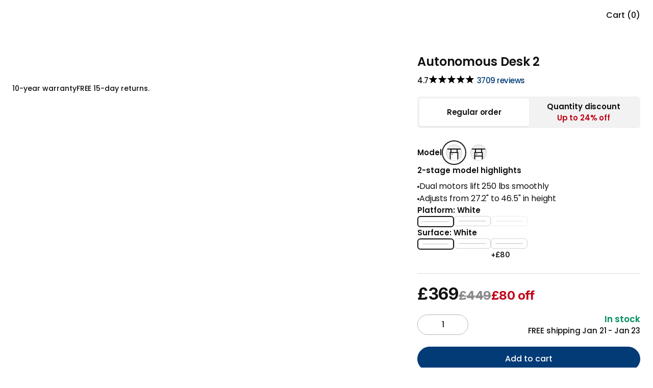

--- FILE ---
content_type: text/html; charset=utf-8
request_url: https://www.autonomous.ai/en-GB/standing-desks/autonomous-desk-eureka
body_size: 52105
content:
<!DOCTYPE html><html lang="en-GB"><head><title>Autonomous Desk 2 - Home and Office Standing Desk</title><meta name="description" content="Upgrade your workflow with Autonomous office standing desk featuring dual motors, 250 lbs lift, and 28–47.5” range. Shop now for ergonomic comfort."/><meta name="keywords" content="desk, standing desk, smart desk, office standing desk, Home Office Standing Desk"/><meta property="og:title" content="Autonomous Desk 2 - Home and Office Standing Desk"/><meta property="og:description" content="Upgrade your workflow with Autonomous office standing desk featuring dual motors, 250 lbs lift, and 28–47.5” range. Shop now for ergonomic comfort."/><meta property="og:url" content="https://www.autonomous.ai/en-GB/standing-desks/autonomous-desk-eureka"/><meta property="og:image" content="https://cdn.autonomous.ai/production/ecm/240822/standing-desk-2-business-1.1_16.36_17.41_2.7-1647948036889.jpg"/><meta property="og:locale" content="en-GB"/><meta property="og:site_name" content="autonomous"/><meta property="og:type" content="website"/><meta name="twitter:title" content="Autonomous Desk 2 - Home and Office Standing Desk"/><meta name="twitter:description" content="Upgrade your workflow with Autonomous office standing desk featuring dual motors, 250 lbs lift, and 28–47.5” range. Shop now for ergonomic comfort."/><meta name="twitter:image" content="https://cdn.autonomous.ai/production/ecm/240822/standing-desk-2-business-1.1_16.36_17.41_2.7-1647948036889.jpg"/><meta name="twitter:card" content="summary_large_image"/><meta name="twitter:site" content="@autonomousdotai"/><link rel="canonical" href="https://www.autonomous.ai/en-GB/standing-desks/autonomous-desk-eureka"/><meta name="robots" content="index, follow"/><meta name="all" content="index, follow"/><meta name="googlebot" content="index, follow"/><meta name="bingbot" content="index, follow"/><meta name="yahoobot" content="index, follow"/><meta name="slurp" content="index, follow"/><meta name="msnbot" content="index, follow"/><link rel="alternate" href="https://www.autonomous.ai/standing-desks/autonomous-desk-eureka" hrefLang="x-default"/><link rel="alternate" href="https://www.autonomous.ai/standing-desks/autonomous-desk-eureka" hrefLang="en-US"/><link rel="alternate" href="https://www.autonomous.ai/en-CA/standing-desks/autonomous-desk-eureka" hrefLang="en-CA"/><link rel="alternate" href="https://www.autonomous.ai/en-GB/standing-desks/autonomous-desk-eureka" hrefLang="en-GB"/><link rel="alternate" href="https://www.autonomous.ai/fr-FR/standing-desks/autonomous-desk-eureka" hrefLang="fr-FR"/><link rel="alternate" href="https://www.autonomous.ai/de-DE/standing-desks/autonomous-desk-eureka" hrefLang="de-DE"/><script id="schema-markup" type="application/ld+json">[{"@context":"https://schema.org/","@type":"ProductGroup","name":"Autonomous Desk 2 - Home and Office Standing Desk","description":"Upgrade your workflow with Autonomous office standing desk featuring dual motors, 250 lbs lift, and 28–47.5” range. Shop now for ergonomic comfort.","image":["https://cdn.autonomous.ai/production/ecm/240822/standing-desk-2-business-1.1_16.36_17.41_2.7-1647948036889.jpg"],"url":"https://www.autonomous.ai/en-GB/standing-desks/autonomous-desk-eureka","brand":{"@type":"Brand","name":"Autonomous"},"productGroupID":"7212","variesBy":"https://schema.org/color","hasVariant":[{"@type":"Product","sku":"7212_4","mpn":"7212_4","gtin":"00850078088024","image":"https://cdn.autonomous.ai/production/ecm/230905/SDC_0001(8).jpg","name":"Autonomous Autonomous Desk 2 Standing Desk White - White - 2-Stage","description":"Upgrade your workflow with Autonomous office standing desk featuring dual motors, 250 lbs lift, and 28–47.5” range. Shop now for ergonomic comfort.","color":"All White","offers":{"@type":"Offer","url":"https://www.autonomous.ai/en-GB/standing-desks/autonomous-desk-eureka?product_url_sequence_code=7212_4","priceCurrency":"GBP","price":369,"priceValidUntil":"2026-12-31","itemCondition":"https://schema.org/NewCondition","availability":"https://schema.org/InStock","shippingDetails":{"@id":"#shipping_policy"},"hasMerchantReturnPolicy":{"@id":"#return_policy"},"priceSpecification":{"@type":"UnitPriceSpecification","priceType":"https://schema.org/ListPrice","price":449,"priceCurrency":"GBP"}},"aggregateRating":{"@id":"#rating"}},{"@type":"Product","sku":"7212_5","mpn":"7212_5","gtin":"00850078088031","image":"https://cdn.autonomous.ai/production/ecm/230905/SDC_0001(4).jpg","name":"Autonomous Autonomous Desk 2 Standing Desk White - Black - 2-Stage","description":"Upgrade your workflow with Autonomous office standing desk featuring dual motors, 250 lbs lift, and 28–47.5” range. Shop now for ergonomic comfort.","color":"Black Surface - White Platform","offers":{"@type":"Offer","url":"https://www.autonomous.ai/en-GB/standing-desks/autonomous-desk-eureka?product_url_sequence_code=7212_5","priceCurrency":"GBP","price":369,"priceValidUntil":"2026-12-31","itemCondition":"https://schema.org/NewCondition","availability":"https://schema.org/InStock","shippingDetails":{"@id":"#shipping_policy"},"hasMerchantReturnPolicy":{"@id":"#return_policy"},"priceSpecification":{"@type":"UnitPriceSpecification","priceType":"https://schema.org/ListPrice","price":449,"priceCurrency":"GBP"}},"aggregateRating":{"@id":"#rating"}},{"@type":"Product","sku":"7212_6","mpn":"7212_6","gtin":"00850078088048","image":"https://cdn.autonomous.ai/production/ecm/230905/SDC_0001(11)bb746a61-b78e-4734-9a7e-8b7a9b2f1703.jpg","name":"Autonomous Autonomous Desk 2 Standing Desk Black - White - 2-Stage","description":"Upgrade your workflow with Autonomous office standing desk featuring dual motors, 250 lbs lift, and 28–47.5” range. Shop now for ergonomic comfort.","color":"White Surface - Black Platform","offers":{"@type":"Offer","url":"https://www.autonomous.ai/en-GB/standing-desks/autonomous-desk-eureka?product_url_sequence_code=7212_6","priceCurrency":"GBP","price":369,"priceValidUntil":"2026-12-31","itemCondition":"https://schema.org/NewCondition","availability":"https://schema.org/InStock","shippingDetails":{"@id":"#shipping_policy"},"hasMerchantReturnPolicy":{"@id":"#return_policy"},"priceSpecification":{"@type":"UnitPriceSpecification","priceType":"https://schema.org/ListPrice","price":449,"priceCurrency":"GBP"}},"aggregateRating":{"@id":"#rating"}},{"@type":"Product","sku":"7212_7","mpn":"7212_7","gtin":"00850078088055","image":"https://cdn.autonomous.ai/production/ecm/230905/SDC_0001(11)f0a1d9a8-6ab2-4c83-a4e9-f58f22f1a06a.jpg","name":"Autonomous Autonomous Desk 2 Standing Desk Black - Black - 2-Stage","description":"Upgrade your workflow with Autonomous office standing desk featuring dual motors, 250 lbs lift, and 28–47.5” range. Shop now for ergonomic comfort.","color":"All Black","offers":{"@type":"Offer","url":"https://www.autonomous.ai/en-GB/standing-desks/autonomous-desk-eureka?product_url_sequence_code=7212_7","priceCurrency":"GBP","price":369,"priceValidUntil":"2026-12-31","itemCondition":"https://schema.org/NewCondition","availability":"https://schema.org/InStock","shippingDetails":{"@id":"#shipping_policy"},"hasMerchantReturnPolicy":{"@id":"#return_policy"},"priceSpecification":{"@type":"UnitPriceSpecification","priceType":"https://schema.org/ListPrice","price":449,"priceCurrency":"GBP"}},"aggregateRating":{"@id":"#rating"}},{"@type":"Product","sku":"7212_10","mpn":"7212_10","gtin":"00850078088062","image":"https://cdn.autonomous.ai/production/ecm/230905/SDC_0001(2).jpg","name":"Autonomous Autonomous Desk 2 Standing Desk White - White Oak - 2-Stage","description":"Upgrade your workflow with Autonomous office standing desk featuring dual motors, 250 lbs lift, and 28–47.5” range. Shop now for ergonomic comfort.","color":"White Oak Surface - White Platform","offers":{"@type":"Offer","url":"https://www.autonomous.ai/en-GB/standing-desks/autonomous-desk-eureka?product_url_sequence_code=7212_10","priceCurrency":"GBP","price":449,"priceValidUntil":"2026-12-31","itemCondition":"https://schema.org/NewCondition","availability":"https://schema.org/InStock","shippingDetails":{"@id":"#shipping_policy"},"hasMerchantReturnPolicy":{"@id":"#return_policy"},"priceSpecification":{"@type":"UnitPriceSpecification","priceType":"https://schema.org/ListPrice","price":499,"priceCurrency":"GBP"}},"aggregateRating":{"@id":"#rating"}},{"@type":"Product","sku":"7212_11","mpn":"7212_11","gtin":"00850078088079","image":"https://cdn.autonomous.ai/production/ecm/230905/SDC_0001(11)521d1136-37cf-416c-9a62-a1e4be12a6a2.jpg","name":"Autonomous Autonomous Desk 2 Standing Desk Black - White Oak - 2-Stage","description":"Upgrade your workflow with Autonomous office standing desk featuring dual motors, 250 lbs lift, and 28–47.5” range. Shop now for ergonomic comfort.","color":"White Oak Surface - Black Platform","offers":{"@type":"Offer","url":"https://www.autonomous.ai/en-GB/standing-desks/autonomous-desk-eureka?product_url_sequence_code=7212_11","priceCurrency":"GBP","price":449,"priceValidUntil":"2026-12-31","itemCondition":"https://schema.org/NewCondition","availability":"https://schema.org/InStock","shippingDetails":{"@id":"#shipping_policy"},"hasMerchantReturnPolicy":{"@id":"#return_policy"},"priceSpecification":{"@type":"UnitPriceSpecification","priceType":"https://schema.org/ListPrice","price":499,"priceCurrency":"GBP"}},"aggregateRating":{"@id":"#rating"}},{"@type":"Product","sku":"7212_58","mpn":"7212_58","gtin":"00850078088109","image":"https://cdn.autonomous.ai/static/upload/images/product/image/standing-desk-2-business-1.1_16.36_17.41_2.7-1647948036889.jpg","name":"Autonomous Autonomous Desk 2 Standing Desk White - White - 3-Stage","description":"Upgrade your workflow with Autonomous office standing desk featuring dual motors, 250 lbs lift, and 28–47.5” range. Shop now for ergonomic comfort.","color":"All White","offers":{"@type":"Offer","url":"https://www.autonomous.ai/en-GB/standing-desks/autonomous-desk-eureka?product_url_sequence_code=7212_58","priceCurrency":"GBP","price":718.8,"priceValidUntil":"2026-12-31","itemCondition":"https://schema.org/NewCondition","availability":"https://schema.org/InStock","shippingDetails":{"@id":"#shipping_policy"},"hasMerchantReturnPolicy":{"@id":"#return_policy"}},"aggregateRating":{"@id":"#rating"}},{"@type":"Product","sku":"7212_59","mpn":"7212_59","gtin":"8935083298018","image":"https://cdn.autonomous.ai/static/upload/images/product/image/standing-desk-2-business-1.1_16.37_17.41_2.7-1584955006415.jpg","name":"Autonomous Autonomous Desk 2 Standing Desk Black - White - 3-Stage","description":"Upgrade your workflow with Autonomous office standing desk featuring dual motors, 250 lbs lift, and 28–47.5” range. Shop now for ergonomic comfort.","color":"White Surface - Black Platform","offers":{"@type":"Offer","url":"https://www.autonomous.ai/en-GB/standing-desks/autonomous-desk-eureka?product_url_sequence_code=7212_59","priceCurrency":"GBP","price":718.8,"priceValidUntil":"2026-12-31","itemCondition":"https://schema.org/NewCondition","availability":"https://schema.org/InStock","shippingDetails":{"@id":"#shipping_policy"},"hasMerchantReturnPolicy":{"@id":"#return_policy"}},"aggregateRating":{"@id":"#rating"}},{"@type":"Product","sku":"7212_60","mpn":"7212_60","gtin":"8935083297967","image":"https://cdn.autonomous.ai/static/upload/images/product/image/standing-desk-2-business-1.1_16.38_17.41_2.7-1584955002040.jpg","name":"Autonomous Autonomous Desk 2 Standing Desk Grey - White - 3-Stage","description":"Upgrade your workflow with Autonomous office standing desk featuring dual motors, 250 lbs lift, and 28–47.5” range. Shop now for ergonomic comfort.","color":"White Surface - Grey Platform","offers":{"@type":"Offer","url":"https://www.autonomous.ai/en-GB/standing-desks/autonomous-desk-eureka?product_url_sequence_code=7212_60","priceCurrency":"GBP","price":718.8,"priceValidUntil":"2026-12-31","itemCondition":"https://schema.org/NewCondition","availability":"https://schema.org/InStock","shippingDetails":{"@id":"#shipping_policy"},"hasMerchantReturnPolicy":{"@id":"#return_policy"}},"aggregateRating":{"@id":"#rating"}},{"@type":"Product","sku":"7212_61","mpn":"7212_61","gtin":"00850078088116","image":"https://cdn.autonomous.ai/static/upload/images/product/image/standing-desk-2-business-1.1_16.36_17.41_2.4-1584951127772.jpg","name":"Autonomous Autonomous Desk 2 Standing Desk White - Black - 3-Stage","description":"Upgrade your workflow with Autonomous office standing desk featuring dual motors, 250 lbs lift, and 28–47.5” range. Shop now for ergonomic comfort.","color":"Black Surface - White Platform","offers":{"@type":"Offer","url":"https://www.autonomous.ai/en-GB/standing-desks/autonomous-desk-eureka?product_url_sequence_code=7212_61","priceCurrency":"GBP","price":718.8,"priceValidUntil":"2026-12-31","itemCondition":"https://schema.org/NewCondition","availability":"https://schema.org/InStock","shippingDetails":{"@id":"#shipping_policy"},"hasMerchantReturnPolicy":{"@id":"#return_policy"}},"aggregateRating":{"@id":"#rating"}},{"@type":"Product","sku":"7212_62","mpn":"7212_62","gtin":"8935083297936","image":"https://cdn.autonomous.ai/static/upload/images/product/image/standing-desk-2-business-1.1_16.37_17.41_2.4-1647948037740.jpg","name":"Autonomous Autonomous Desk 2 Standing Desk Black - Black - 3-Stage","description":"Upgrade your workflow with Autonomous office standing desk featuring dual motors, 250 lbs lift, and 28–47.5” range. Shop now for ergonomic comfort.","color":"All Black","offers":{"@type":"Offer","url":"https://www.autonomous.ai/en-GB/standing-desks/autonomous-desk-eureka?product_url_sequence_code=7212_62","priceCurrency":"GBP","price":718.8,"priceValidUntil":"2026-12-31","itemCondition":"https://schema.org/NewCondition","availability":"https://schema.org/InStock","shippingDetails":{"@id":"#shipping_policy"},"hasMerchantReturnPolicy":{"@id":"#return_policy"}},"aggregateRating":{"@id":"#rating"}},{"@type":"Product","sku":"7212_63","mpn":"7212_63","gtin":"8935083297943","image":"https://cdn.autonomous.ai/static/upload/images/product/image/standing-desk-2-business-1.1_16.38_17.41_2.4-1584955003644.jpg","name":"Autonomous Autonomous Desk 2 Standing Desk Grey - Black - 3-Stage","description":"Upgrade your workflow with Autonomous office standing desk featuring dual motors, 250 lbs lift, and 28–47.5” range. Shop now for ergonomic comfort.","color":"Black Surface - Grey Platform","offers":{"@type":"Offer","url":"https://www.autonomous.ai/en-GB/standing-desks/autonomous-desk-eureka?product_url_sequence_code=7212_63","priceCurrency":"GBP","price":718.8,"priceValidUntil":"2026-12-31","itemCondition":"https://schema.org/NewCondition","availability":"https://schema.org/InStock","shippingDetails":{"@id":"#shipping_policy"},"hasMerchantReturnPolicy":{"@id":"#return_policy"}},"aggregateRating":{"@id":"#rating"}},{"@type":"Product","sku":"7212_67","mpn":"7212_67","gtin":"00850078088123","image":"https://cdn.autonomous.ai/static/upload/images/product/image/standing-desk-2-business-1.1_16.36_17.41_2.8-1584951128672.jpg","name":"Autonomous Autonomous Desk 2 Standing Desk White - White Oak - 3-Stage","description":"Upgrade your workflow with Autonomous office standing desk featuring dual motors, 250 lbs lift, and 28–47.5” range. Shop now for ergonomic comfort.","color":"White Oak Surface - White Platform","offers":{"@type":"Offer","url":"https://www.autonomous.ai/en-GB/standing-desks/autonomous-desk-eureka?product_url_sequence_code=7212_67","priceCurrency":"GBP","price":778.8,"priceValidUntil":"2026-12-31","itemCondition":"https://schema.org/NewCondition","availability":"https://schema.org/InStock","shippingDetails":{"@id":"#shipping_policy"},"hasMerchantReturnPolicy":{"@id":"#return_policy"}},"aggregateRating":{"@id":"#rating"}},{"@type":"Product","sku":"7212_68","mpn":"7212_68","gtin":"8935083298162","image":"https://cdn.autonomous.ai/static/upload/images/product/image/standing-desk-2-business-1.1_16.37_17.41_2.8-1584955006912.jpg","name":"Autonomous Autonomous Desk 2 Standing Desk Black - White Oak - 3-Stage","description":"Upgrade your workflow with Autonomous office standing desk featuring dual motors, 250 lbs lift, and 28–47.5” range. Shop now for ergonomic comfort.","color":"White Oak Surface - Black Platform","offers":{"@type":"Offer","url":"https://www.autonomous.ai/en-GB/standing-desks/autonomous-desk-eureka?product_url_sequence_code=7212_68","priceCurrency":"GBP","price":778.8,"priceValidUntil":"2026-12-31","itemCondition":"https://schema.org/NewCondition","availability":"https://schema.org/InStock","shippingDetails":{"@id":"#shipping_policy"},"hasMerchantReturnPolicy":{"@id":"#return_policy"}},"aggregateRating":{"@id":"#rating"}},{"@type":"Product","sku":"7212_69","mpn":"7212_69","gtin":"8935083298179","image":"https://cdn.autonomous.ai/static/upload/images/product/image/standing-desk-2-business-1.1_16.38_17.41_2.8-1584955004169.jpg","name":"Autonomous Autonomous Desk 2 Standing Desk Grey - White Oak - 3-Stage","description":"Upgrade your workflow with Autonomous office standing desk featuring dual motors, 250 lbs lift, and 28–47.5” range. Shop now for ergonomic comfort.","color":"White Oak Surface - Grey Platform","offers":{"@type":"Offer","url":"https://www.autonomous.ai/en-GB/standing-desks/autonomous-desk-eureka?product_url_sequence_code=7212_69","priceCurrency":"GBP","price":778.8,"priceValidUntil":"2026-12-31","itemCondition":"https://schema.org/NewCondition","availability":"https://schema.org/InStock","shippingDetails":{"@id":"#shipping_policy"},"hasMerchantReturnPolicy":{"@id":"#return_policy"}},"aggregateRating":{"@id":"#rating"}}],"aggregateRating":{"@id":"#rating","@type":"AggregateRating","ratingValue":4.7,"reviewCount":3709},"review":{"@type":"Review","reviewRating":{"@type":"Rating","ratingValue":4.7,"bestRating":"5"},"author":{"@type":"Person","name":"Admin"}}},{"@context":"https://schema.org/","@type":"OfferShippingDetails","@id":"#shipping_policy","shippingRate":{"@type":"MonetaryAmount","value":0,"currency":"GBP"},"shippingDestination":{"@type":"DefinedRegion","addressCountry":"GB"},"deliveryTime":{"@type":"ShippingDeliveryTime","handlingTime":{"@type":"QuantitativeValue","minValue":0,"maxValue":1,"unitCode":"DAY"},"transitTime":{"@type":"QuantitativeValue","minValue":1,"maxValue":2,"unitCode":"DAY"}}},{"@context":"http://schema.org/","@type":"MerchantReturnPolicy","@id":"#return_policy","applicableCountry":"GB","returnPolicyCategory":"https://schema.org/MerchantReturnFiniteReturnWindow","merchantReturnDays":30,"returnMethod":"https://schema.org/ReturnByMail","returnFees":"https://schema.org/FreeReturn"},{"@context":"https://schema.org","@type":"BreadcrumbList","itemListElement":[{"@type":"ListItem","position":1,"item":{"@type":"WebSite","id":"https://www.autonomous.ai","name":"Home"}},{"@type":"ListItem","position":2,"item":{"@type":"WebPage","id":"https://www.autonomous.ai/en-GB/standing-desks","name":"Standing Desks."}},{"@type":"ListItem","position":3,"item":{"@type":"WebPage","id":"https://www.autonomous.ai/en-GB/standing-desks/autonomous-desk-eureka","name":"Autonomous Desk 2"}}]},{"@context":"https://schema.org","@type":"BreadcrumbList","itemListElement":[{"@type":"ListItem","position":1,"item":{"@type":"WebPage","id":"https://www.autonomous.ai/en-GB/standing-desks","name":"Standing Desks."}},{"@type":"ListItem","position":2,"item":{"@type":"WebPage","id":"https://www.autonomous.ai/en-GB/standing-desks/autonomous-desk-eureka","name":"Autonomous Desk 2"}}]}]</script><meta property="product:price:amount" content="369"/><meta property="product:price:currency" content="£"/><link rel="dns-prefetch" href="https://cdn.autonomous.ai"/><link rel="dns-prefetch" href="https://thumbor.autonomous.ai"/><link rel="dns-prefetch" href="https://autonomous-analytics-qffztaoryq-uc.a.run.app"/><meta charSet="utf-8"/><meta name="viewport" content="minimum-scale=1, initial-scale=1, maximum-scale=1, width=device-width, shrink-to-fit=no, viewport-fit=cover"/><meta name="theme-color" content="#000000"/><meta name="author" content="Autonomous"/><meta name="copyright" content="Autonomous"/><meta name="revisit-after" content="1 days"/><meta name="search engine" content="www.google.com, www.google.co.uk, www.google.it, www.google.es, www.google.com.au, www.altaVista.com, www.aol.com, www.infoseek.com, www.excite.com, www.hotbot.com, www.lycos.com, www.magellan.com, www.cnet.com, www.voila.com, www.google.fr, www.yahoo.fr, www.yahoo.com, www.alltheweb.com, www.msn.com, www.netscape.com, www.nomade.com"/><meta name="DC.title" content="Autonomous"/><meta property="fb:pages" content="1682685481961325"/><meta name="robots" content="max-image-size: large"/><link rel="manifest" href="https://cdn.autonomous.ai/assets/manifest.json"/><link rel="icon" type="image/png" href="https://cdn.autonomous.ai/assets/icons/favicon.ico"/><link rel="icon" type="image/png" sizes="192x192" href="https://cdn.autonomous.ai/assets/icons/android-chrome-192x192.png"/><link rel="icon" type="image/png" sizes="512x512" href="https://cdn.autonomous.ai/assets/icons/icon-512x512.png"/><link rel="apple-touch-icon" sizes="144x144" href="https://cdn.autonomous.ai/assets/icons/apple-touch-icon.png"/><meta property="fb:app_id" content="380022628861188"/><meta name="google-site-verification" content="_cyMNDfytslnIxpL05bZ7U9ZS7RNoXV_QdRabn5mZ24"/><meta name="ahrefs-site-verification" content="5d773510f89696f6c271d13e729f6d1626f6b6b960a9aabadb8023e434548f23"/><meta name="p:domain_verify" content="80483e9abd5e61ea86d2a5c0e15e533f"/><meta name="dmca-site-verification" content="VWtPSEkwdm5wbmlrNmhFSmR1LzdMUUdhazRQaWZRWThnSVZndDh6TEU3bz01"/><meta name="ir-site-verification-token" content="-425363700"/><meta name="fc:frame" content="{&quot;version&quot;:&quot;next&quot;,&quot;imageUrl&quot;:&quot;https://cdn.autonomous.ai/production/ecm/250804/l4-2.jpg&quot;,&quot;button&quot;:{&quot;title&quot;:&quot;Shop&quot;,&quot;action&quot;:{&quot;type&quot;:&quot;launch_frame&quot;,&quot;url&quot;:&quot;https://autonomous.ai/&quot;,&quot;splashImageUrl&quot;:&quot;https://cdn.autonomous.ai/production/ecm/250804/l1.jpg&quot;,&quot;splashBackgroundColor&quot;:&quot;#ffffff&quot;,&quot;name&quot;:&quot;autonomous.ai&quot;}}}"/><meta name="next-head-count" content="57"/><link rel="preload" href="https://cdn.autonomous.ai/web-production/_next/static/media/505a89127ca079b6.p.woff2" as="font" type="font/woff2" crossorigin="anonymous"/><link rel="preload" href="https://cdn.autonomous.ai/web-production/_next/static/media/b07887f1c414f9bd.p.woff2" as="font" type="font/woff2" crossorigin="anonymous"/><link rel="preload" href="https://cdn.autonomous.ai/web-production/_next/static/media/b767de784075e849.p.woff2" as="font" type="font/woff2" crossorigin="anonymous"/><link rel="preload" href="https://cdn.autonomous.ai/web-production/_next/static/media/2221f61ded41eb6b.p.woff2" as="font" type="font/woff2" crossorigin="anonymous"/><link rel="preload" href="https://cdn.autonomous.ai/web-production/_next/static/media/e4af272ccee01ff0.p.woff2" as="font" type="font/woff2" crossorigin="anonymous"/><link rel="preload" href="https://cdn.autonomous.ai/web-production/_next/static/media/fe0777f1195381cb.p.woff2" as="font" type="font/woff2" crossorigin="anonymous"/><link rel="preload" href="https://cdn.autonomous.ai/web-production/_next/static/media/eafabf029ad39a43.p.woff2" as="font" type="font/woff2" crossorigin="anonymous"/><link rel="preload" href="https://cdn.autonomous.ai/web-production/_next/static/media/f10b8e9d91f3edcb.p.woff2" as="font" type="font/woff2" crossorigin="anonymous"/><link rel="preload" href="https://cdn.autonomous.ai/web-production/_next/static/media/8888a3826f4a3af4.p.woff2" as="font" type="font/woff2" crossorigin="anonymous"/><link rel="preload" href="https://cdn.autonomous.ai/web-production/_next/static/media/c3bc380753a8436c.p.woff2" as="font" type="font/woff2" crossorigin="anonymous"/><link rel="preload" href="https://cdn.autonomous.ai/web-production/_next/static/media/0484562807a97172.p.woff2" as="font" type="font/woff2" crossorigin="anonymous"/><link rel="preload" href="https://cdn.autonomous.ai/web-production/_next/static/css/8e74b62266867921.css" as="style"/><link rel="stylesheet" href="https://cdn.autonomous.ai/web-production/_next/static/css/8e74b62266867921.css" data-n-g=""/><link rel="preload" href="https://cdn.autonomous.ai/web-production/_next/static/css/299bc4c268e7f998.css" as="style"/><link rel="stylesheet" href="https://cdn.autonomous.ai/web-production/_next/static/css/299bc4c268e7f998.css"/><link rel="preload" href="https://cdn.autonomous.ai/web-production/_next/static/css/ab92b4e34cce27f1.css" as="style"/><link rel="stylesheet" href="https://cdn.autonomous.ai/web-production/_next/static/css/ab92b4e34cce27f1.css"/><link rel="preload" href="https://cdn.autonomous.ai/web-production/_next/static/css/430c9881a3cd74bb.css" as="style"/><link rel="stylesheet" href="https://cdn.autonomous.ai/web-production/_next/static/css/430c9881a3cd74bb.css"/><link rel="preload" href="https://cdn.autonomous.ai/web-production/_next/static/css/9ff2c78119e6b69a.css" as="style"/><link rel="stylesheet" href="https://cdn.autonomous.ai/web-production/_next/static/css/9ff2c78119e6b69a.css"/><link rel="preload" href="https://cdn.autonomous.ai/web-production/_next/static/css/0cffe58b53ff0856.css" as="style"/><link rel="stylesheet" href="https://cdn.autonomous.ai/web-production/_next/static/css/0cffe58b53ff0856.css"/><link rel="preload" href="https://cdn.autonomous.ai/web-production/_next/static/css/5b3b0d011e1a4fe4.css" as="style"/><link rel="stylesheet" href="https://cdn.autonomous.ai/web-production/_next/static/css/5b3b0d011e1a4fe4.css"/><noscript data-n-css=""></noscript><script defer="" nomodule="" src="https://cdn.autonomous.ai/web-production/_next/static/chunks/polyfills-c67a75d1b6f99dc8.js"></script><script defer="" src="https://cdn.autonomous.ai/web-production/_next/static/chunks/6470-5204683ac5d23ef2.js"></script><script defer="" src="https://cdn.autonomous.ai/web-production/_next/static/chunks/7575-4836ddc90ba77ed5.js"></script><script defer="" src="https://cdn.autonomous.ai/web-production/_next/static/chunks/863-f029df9662b6f479.js"></script><script defer="" src="https://cdn.autonomous.ai/web-production/_next/static/chunks/2474-9b37b3a713a3fb64.js"></script><script defer="" src="https://cdn.autonomous.ai/web-production/_next/static/chunks/3263-81dea0ee0451d23b.js"></script><script defer="" src="https://cdn.autonomous.ai/web-production/_next/static/chunks/708-e2b5945d78780dcf.js"></script><script defer="" src="https://cdn.autonomous.ai/web-production/_next/static/chunks/1655-62b9511c9b8c2edd.js"></script><script defer="" src="https://cdn.autonomous.ai/web-production/_next/static/chunks/2077-6509c33f72dbd468.js"></script><script defer="" src="https://cdn.autonomous.ai/web-production/_next/static/chunks/8033-27f7f2abcc766ac5.js"></script><script defer="" src="https://cdn.autonomous.ai/web-production/_next/static/chunks/4729.ac3e3efaf4647901.js"></script><script defer="" src="https://cdn.autonomous.ai/web-production/_next/static/chunks/2819.dd6034e2f61535e3.js"></script><script defer="" src="https://cdn.autonomous.ai/web-production/_next/static/chunks/6907-42a1636cb8f9f805.js"></script><script defer="" src="https://cdn.autonomous.ai/web-production/_next/static/chunks/7963.ceb2b5f101f8edcf.js"></script><script defer="" src="https://cdn.autonomous.ai/web-production/_next/static/chunks/6407-0ef38db83f51d919.js"></script><script defer="" src="https://cdn.autonomous.ai/web-production/_next/static/chunks/2951.22fa03e03a3478a0.js"></script><script defer="" src="https://cdn.autonomous.ai/web-production/_next/static/chunks/5343-678349a00be394fe.js"></script><script defer="" src="https://cdn.autonomous.ai/web-production/_next/static/chunks/763-3a19da3db69f97b5.js"></script><script defer="" src="https://cdn.autonomous.ai/web-production/_next/static/chunks/6066-f38cddcad5ea017d.js"></script><script defer="" src="https://cdn.autonomous.ai/web-production/_next/static/chunks/1565-8f842e3c0802c24b.js"></script><script defer="" src="https://cdn.autonomous.ai/web-production/_next/static/chunks/2315-c6dc698444ebfcea.js"></script><script defer="" src="https://cdn.autonomous.ai/web-production/_next/static/chunks/5935-a69947bf01d05fe2.js"></script><script defer="" src="https://cdn.autonomous.ai/web-production/_next/static/chunks/7169-5b29a377df19fcce.js"></script><script defer="" src="https://cdn.autonomous.ai/web-production/_next/static/chunks/8043-7f1823a9cbaccba2.js"></script><script defer="" src="https://cdn.autonomous.ai/web-production/_next/static/chunks/2907.fff7a506ec13a7d3.js"></script><script defer="" src="https://cdn.autonomous.ai/web-production/_next/static/chunks/2340-08e9cf9f25d44781.js"></script><script defer="" src="https://cdn.autonomous.ai/web-production/_next/static/chunks/9391-872c9e8de036e807.js"></script><script defer="" src="https://cdn.autonomous.ai/web-production/_next/static/chunks/4165-5e58bbf108990a04.js"></script><script defer="" src="https://cdn.autonomous.ai/web-production/_next/static/chunks/3766-15c14bb83e61c898.js"></script><script defer="" src="https://cdn.autonomous.ai/web-production/_next/static/chunks/245.56d7548b56d8ab98.js"></script><script defer="" src="https://cdn.autonomous.ai/web-production/_next/static/chunks/7497.5495c518d6e47ebc.js"></script><script defer="" src="https://cdn.autonomous.ai/web-production/_next/static/chunks/6261.77c82204742e0765.js"></script><script defer="" src="https://cdn.autonomous.ai/web-production/_next/static/chunks/306.e803081fcbe272a5.js"></script><script src="https://cdn.autonomous.ai/web-production/_next/static/chunks/webpack-754b82e86080b898.js" defer=""></script><script src="https://cdn.autonomous.ai/web-production/_next/static/chunks/main-f67df17f-7a0194cdc816ccaa.js" defer=""></script><script src="https://cdn.autonomous.ai/web-production/_next/static/chunks/main-0fbe0e3f-9ee4d0319bfb17c6.js" defer=""></script><script src="https://cdn.autonomous.ai/web-production/_next/static/chunks/main-8cbd2506-a831fcd7682cd15d.js" defer=""></script><script src="https://cdn.autonomous.ai/web-production/_next/static/chunks/2870-5cf457d811b00b01.js" defer=""></script><script src="https://cdn.autonomous.ai/web-production/_next/static/chunks/9663-e6fee86dac258041.js" defer=""></script><script src="https://cdn.autonomous.ai/web-production/_next/static/chunks/4655-efcbaa0f65d8c017.js" defer=""></script><script src="https://cdn.autonomous.ai/web-production/_next/static/chunks/1010-2c7f85be589278e4.js" defer=""></script><script src="https://cdn.autonomous.ai/web-production/_next/static/chunks/1249-04486a0a93e46a4d.js" defer=""></script><script src="https://cdn.autonomous.ai/web-production/_next/static/chunks/5021-fa7aab3fd5714a85.js" defer=""></script><script src="https://cdn.autonomous.ai/web-production/_next/static/chunks/2337-08ac02a6658fd18e.js" defer=""></script><script src="https://cdn.autonomous.ai/web-production/_next/static/chunks/7487-5f45c352df3a77ad.js" defer=""></script><script src="https://cdn.autonomous.ai/web-production/_next/static/chunks/9917-183b7184d4fbb6cd.js" defer=""></script><script src="https://cdn.autonomous.ai/web-production/_next/static/chunks/2018-b8d050a81bdbed38.js" defer=""></script><script src="https://cdn.autonomous.ai/web-production/_next/static/chunks/7884-a735b4f968e451a0.js" defer=""></script><script src="https://cdn.autonomous.ai/web-production/_next/static/chunks/8100-1f0fbc3df1057cbb.js" defer=""></script><script src="https://cdn.autonomous.ai/web-production/_next/static/chunks/5150-0da017cf5acef78b.js" defer=""></script><script src="https://cdn.autonomous.ai/web-production/_next/static/chunks/1911-e838552c4bf7f6d6.js" defer=""></script><script src="https://cdn.autonomous.ai/web-production/_next/static/chunks/9077-ac5440580f11de59.js" defer=""></script><script src="https://cdn.autonomous.ai/web-production/_next/static/chunks/594-00e318ae16bf0d17.js" defer=""></script><script src="https://cdn.autonomous.ai/web-production/_next/static/chunks/pages/_app-f5d852ccd11fb2f9.js" defer=""></script><script src="https://cdn.autonomous.ai/web-production/_next/static/chunks/pages/%5BcategorySlug%5D/%5BproductSlug%5D-413e31bdfaf7a663.js" defer=""></script><script src="https://cdn.autonomous.ai/web-production/_next/static/3jJhN-hZvM40AVjbZrLbH/_buildManifest.js" defer=""></script><script src="https://cdn.autonomous.ai/web-production/_next/static/3jJhN-hZvM40AVjbZrLbH/_ssgManifest.js" defer=""></script><style id="__jsx-3562873986">:root{--centrano2-font:'__centraNo2Font_7ac147', '__centraNo2Font_Fallback_7ac147';--poppins-font:'__Poppins_70ef0b', '__Poppins_Fallback_70ef0b'}</style></head><body><div id="__next"><div class="jsx-3562873986 app __className_7ac147 __variable_70ef0b __variable_968fd8"><div style="padding-top:0;padding-bottom:0;padding-left:0;padding-right:0"><div class="DefaultLayout_wrapper__P74AD"><div class="ProductDetailPage"><div></div><div style="height:0"></div><div class="Header_wrapper__MN1c6 extraContainer"><div class="Header_container__YUy1r container"><div class="Header_left__H08nf"><a href="/en-GB"><div class="AutoImage_wrapper__KhUNM Header_logo__6nQsH AutoImage_loading__mYsTJ" style="aspect-ratio:5.583333333333333"><img alt="Image" src="https://cdn.autonomous.ai/production/ecm/250411/Logo-Web-Desk(1).svg" decoding="async" data-nimg="fill" loading="lazy" style="position:absolute;height:100%;width:100%;left:0;top:0;right:0;bottom:0;color:transparent"/></div></a></div><div class="Header_center__9v2cE"><div class="Header_menu__KpbFV"></div></div><div class="Header_right__Nr74q"><div class="HeaderSearch_search__0g9Zy undefined"><div class="HeaderSearch_search__block_topbar__89N1j"><input type="text" placeholder="Search anything..." class="HeaderSearch_search__block_topbar__input__g7GKw"/></div><div class="HeaderSearch_search__block_modal__44sMl "><div class="HeaderSearch_search__block_wrapper__aVJ6M"></div><div class="HeaderSearch_search__block_top__GTvvC"><div class="HeaderSearch_relative__sa_QB container d-flex align-items-center h-100"><div class="HeaderSearch_search__block_logo__PfJpf d-none"><a title="Click go to homepage" href="/en-GB"><span class="HeaderSearch_search__block_logo__logo__vl8z9" style="display:flex"><span class="sr-only">Autonomous</span></span></a></div><div class="HeaderSearch_search__block_wrap__ZI4_s"><div class="HeaderSearch_search__block_search__Q_dBP"><img src="https://cdn.autonomous.ai/production/ecm/250409/search.svg" class="HeaderSearch_search__block_search_icon__I5klF" alt="Icon Search"/><input type="text" placeholder="What will make you happier at work?" class="HeaderSearch_search__block_search_input__7SOOx" value=""/><span class="HeaderSearch_search__block_search_icon_close__F3Ynk"></span></div><div class="HeaderSearch_search__block_search__result__Rf2eN"><div class="HeaderSearch_search__block_wrap__ZI4_s"><div class="HeaderSearch_products__9n1Nz"><h3 class="title"></h3><div class="content HeaderSearch_searching__5iCbA"></div></div></div></div></div></div></div></div></div><div class="Country_country___qZo7"><div class="Country_positionRelative__Pgfyh positionRelative"><button type="button" data-cy="location" aria-label="Button choice language" class="undefined"><span class="Country_country__name__UIr_r country__name"><span class="flag flag-gb"></span></span></button></div></div><div class="CartIcon_cartIcon__bjGtK CartIcon_CartEmpty__lwKED"><span class="CartIcon_qtyLabel__3hDR_">Cart (0)</span></div></div></div><div class="Header_subMenu__mglDg"><div class="Header_productWrapper__4zozk"></div></div><div class="NotiBar_notiBar__2ZRuc"></div></div><main><div class="ProductBuy_productBuyWrapper__W_by3"><div class="extraContainer ProductBuy_ProductBuy__jWlo3" data-product-code="AutonomousDeskEureka" id="product-buy-container"><div class="container ProductBuy_container__awelG"><div class="ProductBuy_content__YUfSY"><div class="ProductBuy_left__EjfSq"><div class="ProductBuy_sticky__w6O2D ProductImageWrapper"><div class="ProductImage_ProductImage__joO8n"><div class="Carousel_wrapper__T46_C ProductImage_carousel__J2d9c"><div class="Carousel_root__CktEF"><div class="Carousel_viewport__jDE2s"><div class="Carousel_container__4xezR"><div class="Carousel_slide__B8EIr slide"><div class="AutoVideo_wrapper__CMWQo ProductImage_item__OQ40v" style="aspect-ratio:1.7777777777777777"><span><style data-emotion-css="1q79kkk-skeletonStyles-Skeleton animation-bzdot9">.css-1q79kkk-skeletonStyles-Skeleton{background-color:#eee;background-image:linear-gradient( 90deg,#eee,#f5f5f5,#eee );background-size:200px 100%;background-repeat:no-repeat;border-radius:4px;display:inline-block;line-height:1;width:100%;-webkit-animation:animation-bzdot9 1.2s ease-in-out infinite;animation:animation-bzdot9 1.2s ease-in-out infinite;}@-webkit-keyframes animation-bzdot9{0%{background-position:-200px 0;}100%{background-position:calc(200px + 100%) 0;}}@keyframes animation-bzdot9{0%{background-position:-200px 0;}100%{background-position:calc(200px + 100%) 0;}}</style><span class="react-loading-skeleton AutoVideo_skeleton__4cdmK css-1q79kkk-skeletonStyles-Skeleton" style="height:1080px">‌</span></span></div></div><div class="Carousel_slide__B8EIr slide"><div class="AutoImage_wrapper__KhUNM ProductImage_item__OQ40v AutoImage_loading__mYsTJ" style="aspect-ratio:1.7777777777777777"><img alt="Image" src="https://thumbor.autonomous.ai/koOzLBF7aaDfl_yY-oW5CihQb8Q=/1920x1080/smart/https://cdn.autonomous.ai/production/ecm/240827/1(5).jpg" decoding="async" data-nimg="fill" loading="lazy" style="position:absolute;height:100%;width:100%;left:0;top:0;right:0;bottom:0;color:transparent"/></div></div><div class="Carousel_slide__B8EIr slide"><div class="AutoImage_wrapper__KhUNM ProductImage_item__OQ40v AutoImage_loading__mYsTJ" style="aspect-ratio:1.7777777777777777"><img alt="Image" src="https://thumbor.autonomous.ai/NWal3mxJ5WTtfkcFZrFc5TwL6-U=/1920x1080/smart/https://cdn.autonomous.ai/production/ecm/241105/4-white-matte(11)b855f961-b341-4f34-8549-65aa37e53493.jpg" decoding="async" data-nimg="fill" loading="lazy" style="position:absolute;height:100%;width:100%;left:0;top:0;right:0;bottom:0;color:transparent"/></div></div><div class="Carousel_slide__B8EIr slide"><div class="AutoImage_wrapper__KhUNM ProductImage_item__OQ40v AutoImage_loading__mYsTJ" style="aspect-ratio:1.7777777777777777"><img alt="Image" src="https://thumbor.autonomous.ai/2Vq3gYQXay25bgtTyJdqghRhFXQ=/1920x1080/smart/https://cdn.autonomous.ai/production/ecm/250905/4-white-top.jpg" decoding="async" data-nimg="fill" loading="lazy" style="position:absolute;height:100%;width:100%;left:0;top:0;right:0;bottom:0;color:transparent"/></div></div><div class="Carousel_slide__B8EIr slide"><div class="AutoImage_wrapper__KhUNM ProductImage_item__OQ40v AutoImage_loading__mYsTJ" style="aspect-ratio:1.7777777777777777"><img alt="Image" src="https://thumbor.autonomous.ai/7TjoS17PArh00W5LvgL4CJRB554=/1920x1080/smart/https://cdn.autonomous.ai/production/ecm/250811/white-white5(1).jpg" decoding="async" data-nimg="fill" loading="lazy" style="position:absolute;height:100%;width:100%;left:0;top:0;right:0;bottom:0;color:transparent"/></div><span class="ProductImage_imageLabel__d3_YO">  <!-- -->Image from customer feedback</span></div><div class="Carousel_slide__B8EIr slide"><div class="AutoImage_wrapper__KhUNM ProductImage_item__OQ40v AutoImage_loading__mYsTJ" style="aspect-ratio:1.7777777777777777"><img alt="Image" src="https://thumbor.autonomous.ai/tvgZRvGkvidOAL_qcZ4qGnuPCYw=/1920x1080/smart/https://cdn.autonomous.ai/production/ecm/250811/white-white6(1).jpg" decoding="async" data-nimg="fill" loading="lazy" style="position:absolute;height:100%;width:100%;left:0;top:0;right:0;bottom:0;color:transparent"/></div><span class="ProductImage_imageLabel__d3_YO">  <!-- -->Image from customer feedback</span></div></div></div><div class="Carousel_controls__qh8g_ controls"><button class="Carousel_buttonPrev__VeCUq buttonPrev" disabled="" aria-label="Previous slide"><img alt="Previous" src="https://cdn.autonomous.ai/development/ecm/240515/Icons(3).svg" width="48" height="48" decoding="async" data-nimg="1" class=" core-img" loading="lazy" style="color:transparent;max-width:100%;max-height:100%;height:auto;aspect-ratio:48/48;object-fit:cover"/></button><button class="Carousel_buttonNext__EBiZZ buttonNext" disabled="" aria-label="Next slide"><img alt="Next" src="https://cdn.autonomous.ai/development/ecm/240515/Icons(3).svg" width="48" height="48" decoding="async" data-nimg="1" class=" core-img" loading="lazy" style="color:transparent;max-width:100%;max-height:100%;height:auto;aspect-ratio:48/48;object-fit:cover"/></button></div></div></div></div><div class="ProductBuy_benefitContainer___9FWf"><div class="Benefit_Benefit__nyoa4 Benefit"><div class="Benefit_list__hhZtZ"><div class="Benefit_item__mNS5_"><div class="Benefit_icon__R_Tnw"></div><div class="Benefit_name__YE0jc">10-year warranty</div></div><div class="Benefit_item__mNS5_"><div class="Benefit_icon__R_Tnw"></div><div class="Benefit_name__YE0jc">FREE 15-day returns.</div></div></div></div></div></div></div><div class="ProductBuy_right__rUG57"><div class="ProductBuy_productName__BMKDS">Autonomous Desk 2</div><div class="ProductBuy_reviewInfo__MTHAn"><div>4.7</div><span class="StarsRating_StarsRating__lenQR " width="17" height="17"><img class="undefined star-icon" src="https://cdn.autonomous.ai/production/ecm/230523/star-de2437c0-ee91-4101-a520-61c17971e28d.svg" alt="star-icon"/><img class="undefined star-icon" src="https://cdn.autonomous.ai/production/ecm/230523/star-de2437c0-ee91-4101-a520-61c17971e28d.svg" alt="star-icon"/><img class="undefined star-icon" src="https://cdn.autonomous.ai/production/ecm/230523/star-de2437c0-ee91-4101-a520-61c17971e28d.svg" alt="star-icon"/><img class="undefined star-icon" src="https://cdn.autonomous.ai/production/ecm/230523/star-de2437c0-ee91-4101-a520-61c17971e28d.svg" alt="star-icon"/><img class="undefined star-icon" src="https://cdn.autonomous.ai/production/ecm/230523/star-de2437c0-ee91-4101-a520-61c17971e28d.svg" alt="star-icon"/></span><span class="ProductBuy_reviewCount__MZ7TU">3709 reviews</span></div><div class="PurchaseMethods_PurchaseMethods__KhNDk"><button type="button" class="PurchaseMethods_methodItem__2LdFK PurchaseMethods_active__yNBe8"><span>Regular order</span></button><button type="button" class="PurchaseMethods_methodItem__2LdFK"><span>Quantity discount</span><div class="PurchaseMethods_methodItemHighlight__TUrVS">Up to <!-- -->24<!-- -->% off</div></button></div><div class="ProductOptions_productOptions__LQy0n ProductOptions_mixed__yeRGk"><div class="ProductOptions_package__65UEv"><div class="ProductOptions_option__waK21"><div class="ProductOptions_optionName__ETBbK">Model</div><div class="ProductOptions_optionValues__oRKX0"><div class="OptionValue_optionValue__saM5z OptionValue_active__rZoz_ OptionValue_hasBorder__8HVSY"><div class="AutoImage_wrapper__KhUNM OptionValue_optionValueImage__VALPU AutoImage_loading__mYsTJ" style="aspect-ratio:1"><img alt="Image" src="https://cdn.autonomous.ai/production/ecm/240701/coreframe(1).svg" decoding="async" data-nimg="fill" loading="lazy" style="position:absolute;height:100%;width:100%;left:0;top:0;right:0;bottom:0;color:transparent"/></div></div><div class="OptionValue_optionValue__saM5z OptionValue_hasBorder__8HVSY"><div class="AutoImage_wrapper__KhUNM OptionValue_optionValueImage__VALPU AutoImage_loading__mYsTJ" style="aspect-ratio:1"><img alt="Image" src="https://cdn.autonomous.ai/production/ecm/240701/proframe.svg" decoding="async" data-nimg="fill" loading="lazy" style="position:absolute;height:100%;width:100%;left:0;top:0;right:0;bottom:0;color:transparent"/></div></div></div></div><div class="ProductOptions_extraInfo__kfvvo"><div class="ProductOptions_extraInfoTitle__5NGdY">2-stage model highlights</div><div class="ProductOptions_extraInfoList__hzpGt"><div class="ProductOptions_extraInfoItem__5sARG"><svg xmlns="http://www.w3.org/2000/svg" width="4" height="4" viewBox="0 0 4 4" fill="none"><circle cx="2" cy="2" r="2" fill="#171717"></circle></svg><span>Dual motors lift 250 lbs smoothly</span></div><div class="ProductOptions_extraInfoItem__5sARG"><svg xmlns="http://www.w3.org/2000/svg" width="4" height="4" viewBox="0 0 4 4" fill="none"><circle cx="2" cy="2" r="2" fill="#171717"></circle></svg><span>Adjusts from 27.2&quot; to 46.5&quot; in height</span></div></div></div><div class="ProductOptions_option__waK21 ProductOptions_colorBlock__U1i0f"><div class="ProductOptions_optionName__ETBbK">Platform: White</div><div class="ProductOptions_optionValues__oRKX0"><div class="OptionValue_colorBlock__yRB8e OptionValue_active__rZoz_"><div class="OptionValue_colorBlockImageWrapper__OlGFq"><div class="AutoImage_wrapper__KhUNM OptionValue_optionValueImage__VALPU AutoImage_loading__mYsTJ" style="aspect-ratio:1"><img alt="Image" src="https://thumbor.autonomous.ai/cAlfBXFIXkJiLkA11_b2eLVdOiE=/64x64/smart/https://cdn.autonomous.ai/production/ecm/240701/white(1).jpg" decoding="async" data-nimg="fill" loading="lazy" style="position:absolute;height:100%;width:100%;left:0;top:0;right:0;bottom:0;color:transparent"/></div></div></div><div class="OptionValue_colorBlock__yRB8e"><div class="OptionValue_colorBlockImageWrapper__OlGFq"><div class="AutoImage_wrapper__KhUNM OptionValue_optionValueImage__VALPU AutoImage_loading__mYsTJ" style="aspect-ratio:1"><img alt="Image" src="https://thumbor.autonomous.ai/z_LhbnGdr7tb88rexRq1wJeuIG0=/64x64/smart/https://cdn.autonomous.ai/production/ecm/240701/black.jpg" decoding="async" data-nimg="fill" loading="lazy" style="position:absolute;height:100%;width:100%;left:0;top:0;right:0;bottom:0;color:transparent"/></div></div></div><div class="OptionValue_colorBlock__yRB8e OptionValue_disabled__NNuv2"><div class="OptionValue_colorBlockImageWrapper__OlGFq"><div class="AutoImage_wrapper__KhUNM OptionValue_optionValueImage__VALPU AutoImage_loading__mYsTJ" style="aspect-ratio:1"><img alt="Image" src="https://thumbor.autonomous.ai/gXPAE8eO1WKkOKbBBsSG8i38ufo=/64x64/smart/https://cdn.autonomous.ai/production/ecm/240701/grey.jpg" decoding="async" data-nimg="fill" loading="lazy" style="position:absolute;height:100%;width:100%;left:0;top:0;right:0;bottom:0;color:transparent"/></div></div></div></div></div></div><div class="ProductOptions_package__65UEv"><div class="ProductOptions_option__waK21 ProductOptions_colorBlock__U1i0f"><div class="ProductOptions_optionName__ETBbK">Surface: White</div><div class="ProductOptions_optionValues__oRKX0"><div class="OptionValue_colorBlock__yRB8e OptionValue_active__rZoz_"><div class="OptionValue_colorBlockImageWrapper__OlGFq"><div class="AutoImage_wrapper__KhUNM OptionValue_optionValueImage__VALPU AutoImage_loading__mYsTJ" style="aspect-ratio:1"><img alt="Image" src="https://thumbor.autonomous.ai/iIxhyva6l7L9a7kz4-ZgDoEQ4a0=/64x64/smart/https://cdn.autonomous.ai/production/ecm/240701/white(3).jpg" decoding="async" data-nimg="fill" loading="lazy" style="position:absolute;height:100%;width:100%;left:0;top:0;right:0;bottom:0;color:transparent"/></div></div></div><div class="OptionValue_colorBlock__yRB8e"><div class="OptionValue_colorBlockImageWrapper__OlGFq"><div class="AutoImage_wrapper__KhUNM OptionValue_optionValueImage__VALPU AutoImage_loading__mYsTJ" style="aspect-ratio:1"><img alt="Image" src="https://thumbor.autonomous.ai/FpO2uF8PtYOc2jU1yQ8LUfnm7xs=/64x64/smart/https://cdn.autonomous.ai/production/ecm/240701/black(1).jpg" decoding="async" data-nimg="fill" loading="lazy" style="position:absolute;height:100%;width:100%;left:0;top:0;right:0;bottom:0;color:transparent"/></div></div></div><div class="OptionValue_colorBlock__yRB8e"><div class="OptionValue_colorBlockImageWrapper__OlGFq"><div class="AutoImage_wrapper__KhUNM OptionValue_optionValueImage__VALPU AutoImage_loading__mYsTJ" style="aspect-ratio:1"><img alt="Image" src="https://thumbor.autonomous.ai/Krv0u5hj6qd8MPu_TBHFvlNe9GE=/64x64/smart/https://cdn.autonomous.ai/production/ecm/240701/oak.jpg" decoding="async" data-nimg="fill" loading="lazy" style="position:absolute;height:100%;width:100%;left:0;top:0;right:0;bottom:0;color:transparent"/></div></div><div class="OptionValue_diffPrice__3IuhG">+<div>£80</div></div></div></div></div></div></div><div class="ProductBuy_divider__ZKDVV"></div><div class="ProductBuy_priceWrapper__hnWWi"><div class="ProductBuy_priceSale__Wvo2u">£369</div><div class="ProductBuy_priceStrike__eN8zh">£449</div><div class="ProductBuy_priceDiscountLabel__8DIK5">£80 off</div></div><div class="ProductBuy_quantityWrapper__vHysl"><div class="ProductQuantity_ProductQuantity__ziRqg ProductQuantity"><div class="ProductQuantity_content__tgLJe"><div class="ProductQuantity_inputPrice__yHhLX"><div class="ProductQuantity_inputBlock__Ak8UP"><div class="InputQuantity_wrapperQty__Iw2nk wrapperQty"><div role="presentation" class="InputQuantity_btnEditQty__XCtGf btnEditQty InputQuantity_disabled__lKfOn"></div><input type="number" pattern="\d*" class="InputQuantity_qtyInput__muaJq qtyInput" value="1"/><div role="presentation" class="InputQuantity_btnEditQty__XCtGf btnEditQty "></div></div></div></div></div></div><div class="ProductShipping_ProductShipping__p7o04"><div class="ProductShipping_instock__nJ6t8">In stock</div><div class="ProductShipping_shippingDate__31SDu">FREE shipping <b>Jan 21 - Jan 23</b></div></div></div><div class="ProductBtnGroup_ProductBtnGroup__lx0P3"><div class="ProductBtnGroup_cta__UuntM"><button class="ProductBtnGroup_btn__H8rqa ProductBtnGroup_btnAddToCart__7pJQg">Add to cart</button><button class="ProductBtnGroup_btn__H8rqa ProductBtnGroup_btnBuy__cc8pF">Buy</button></div><div class="ProductBtnGroup_infoWrapper__VY4Yr"><div class="tracking-paypal"><div class=""></div></div></div></div></div></div></div><div></div><div></div><div class="BrandingProduct_BrandingProduct__8jBwE autonomous-desk-eureka"><div class="TopBar_TopBar__gI_Q4 extraContainer"><div class="TopBar_Container__2hWVR container"><div class="TopBar_Left__y6_GT"><a class="TopBar_MenuItem__I11rj TopBar_MenuItem_active__FSqsz" href="/en-GB/standing-desks/autonomous-desk-eureka">Overview</a><a class="TopBar_MenuItem__I11rj" href="/en-GB/standing-desks/autonomous-desk-eureka?view=specs">Specs</a><a class="TopBar_MenuItem__I11rj" href="/en-GB/standing-desks/autonomous-desk-eureka?view=faqs">FAQs</a><a class="TopBar_MenuItem__I11rj" href="/en-GB/standing-desks/autonomous-desk-eureka?view=reviews">Reviews<span>4.7</span></a></div><div class="TopBar_Right__QkcF8"><div class="TopBar_actionWrapper__kd_bO"><div class="TopBar_productInfo__cMiaZ"><div class="TopBar_productName__xFA5d">Autonomous Desk 2</div><div class="TopBar_optionName__GPurt">All White</div></div><button type="button" class="Button_Button__AqDze TopBar_addToCartButton__pIbhV Button_Button__primary__fUBYC Button_Button__sm__1UoKf">Add to cart</button></div></div></div></div><div id="overview"></div><div id="specs"></div><div id="faqs" class="BrandingProduct_BrandingProduct_faqContainer__SQNz6"></div><div id="reviews" class=""></div><div id="t_c"></div></div><div class="SeoTemplate_ProductFeatured__7DWaf" data-seo-info="true"><style>  /* See more link */  @media (min-width: 768px) {    .headerTrackingOrder div[data-navigation],    .headerTrackingOrder li {      visibility: hidden;      pointer-events: none;    }    .bulkOrderTrackingOrder {      display: none;    }  }  @media (min-width: 1025px) {    .bulkOrderCheckout {      display: none;    }    .mainCheckout {      margin-top: 53px;    }    .headerCheckout {      margin-top: 0!important;      transform: translate3d(0,0,0)!important;    }    .headerCheckout + main {      margin-top: 50px;    }    .headerCheckout div[data-navigation] {      visibility: hidden;      pointer-events: none;    }    .headerCheckout li[data-navigation] {      visibility: hidden;      pointer-events: none;    }    .headerTrackingOrder + main {      margin-top: 54px;    }  }  .seemore-link {    margin-top: 10px;  }  .seemore-link a {    position: relative;    padding-right: 13px;    display: inline-block;    color: #1774dc;  }  .seemore-link a:after {    content: "";    position: absolute;    top: 50%;    right: 0;    width: 6px;    height: 6px;    border-top: 1px solid #1774dc;    border-right: 1px solid #1774dc;    transform: translateY(-50%) translateX(0) rotate(45deg) ;    transition: transform .3s;    margin-top: 1px;  }  .seemore-link a:hover:after {    transition: transform .3s;    transform: translateY(-50%) translateX(3px) rotate(45deg) ;  }  .seemore-link a:hover {    color: #1774dc;  }  @media only screen and (max-width: 992px) {    .seemore-link a {      font-size: 16px;      line-height: 24px;    }  }  /* common style */  .h1Bold {    font-weight: 500;    font-size: 48px;    color: #222;  }  .h5Bold {    font-weight: 500;    font-size: 20px;    color: #222;  }  .headingReset {    margin: 0 0 20px;    font-size: 34px;    line-height: 44px;    font-weight: 400;    color: #222;  }  .videoBlock {    width: 70%;    margin: 0 auto;  }  @media only screen and (max-width: 992px) {    .h1Bold {      font-size: 22px;    }    .paragraph {      font-size: 16px;      line-height: 24px;    }  }  @media only screen and (max-width: 767px) {    .headingReset {      font-size: 22px;      line-height: 32px;    }  }  @media only screen and (max-width: 992px) {    .headerOpenSearch {      z-index: 1000!important;    }  }  @media only screen and (max-width: 767px) {    .headerOpenSearch {      z-index: 11!important;    }  }  div[class~="paypal-buttons"] iframe .paypal-button.paypal-button-color-gold {    background: red!important;  }  .paypal-button.paypal-button-shape-rect {    border-radius: 0!important;  }  /* table With Image */  .tableWithImage {    display: flex;    flex-wrap: wrap;    margin: 50px auto 0;    max-width: 1200px;  }  .tableWithImage .header {    margin-bottom: 50px;  }  .tableWithImage .header .paragraph {    margin-bottom: 0;    max-width: 80%;    font-weight: 400;  }  .tableWithImage .header h1,   .tableWithImage .header h2,   .tableWithImage .header h3,   .tableWithImage .header h4,   .tableWithImage .header h5 {    margin: 0 0 30px;    color: #222;    font-size: 26px;    line-height: 36px;    letter-spacing: -0.3px;    text-transform: uppercase;  }  .tableWithImage .tableCustom {    width: 40%;    padding-right: 15px;  }  .tableWithImage .mediaBlock {    width: 60%;    padding-left: 15px;  }  .tableCustom tr {    border-top: 1px solid#D8D8D8;  }  .tableCustom tr:first-child {    border-top: none;  }  .tableCustom tr > *:first-child {    font-weight: 500 !important;  }  .tableCustom td {    padding: 10px 30px 10px 0;    font-size: 16px;    color: #222;    line-height: 26px;  }  .tableCustom td p,  .tableCustom td a,  .tableCustom td span,  .tableCustom td b,  .tableCustom td strong {    font-size: 16px;    line-height: 26px;  }  .tableCustom td a {    border-bottom: 1px solid #1774dc;    text-decoration: none;  }  .tableCustom td a:hover {    text-decoration: none;  }  .tableCustom td:first-child {    padding-left: 0;    color: #666;  }  .tableWithImage .mediaBlock img {    max-width: 550px;  }  .tableWithImage.imageLeft .tableCustom {    width: 40%;    padding-left: 40px;  }  .tableWithImage.imageLeft .mediaBlock {    width: 60%;  }  .tableWithImage.imageLeft .header {    margin-bottom: 20px;  }  .tableWithImage.imageRight {    width: 80%;    margin: 80px auto;    display: block;  }  .tableWithImage.imageRight .inner {    display: flex;    flex-wrap: wrap;  }  .tableWithImage.imageRight .header h1,   .tableWithImage.imageRight .header h2,   .tableWithImage.imageRight .header h3,   .tableWithImage.imageRight .header h4,   .tableWithImage.imageRight .header h5 {    font-weight: 400;    font-size: 48px;    line-height: 62px;    text-align: center;  }  @media only screen and (max-width: 1024px) {    .tableWithImage.imageRight {      width: 100%;      padding-left: 15px;      padding-right: 15px;    }  }  @media only screen and (max-width: 992px) {    .tableWithImage {      max-width: none;      margin: 60px auto 0;    }    .tableWithImage .header {      margin-bottom: 30px;    }    .tableWithImage .tableCustom {      margin-bottom: 40px;      overflow-x: auto;    }    .tableWithImage .tableCustom table {      width: 100%;    }    .tableWithImage.imageLeft .tableCustom {      padding-left: 0;    }    .tableWithImage.imageLeft .mediaBlock {      margin-bottom: 40px;    }    .tableWithImage.imageLeft .tableCustom {      margin-bottom: 0;    }    .tableWithImage .tableCustom {      width: 40%;      padding-right: 15px;    }    .tableWithImage .mediaBlock {      width: 60%;      padding-left: 15px;    }  }  @media only screen and (max-width: 992px) {    .tableWithImage .tableCustom,    .tableWithImage .mediaBlock,    .tableWithImage.imageLeft .tableCustom,    .tableWithImage.imageLeft .mediaBlock,    .tableWithImage.imageRight .tableCustom,    .tableWithImage.imageRight .mediaBlock {      width: 100%;    }    .tableWithImage .tableCustom {      padding-right: 0;    }        .tableWithImage .mediaBlock {      padding-left: 0;    }  }  @media only screen and (max-width: 767px) {    .tableWithImage.imageRight {      padding-left: 0;      padding-right: 0;      margin-top: 50px;    }    .tableWithImage.imageRight .header h1,     .tableWithImage.imageRight .header h2,     .tableWithImage.imageRight .header h3,     .tableWithImage.imageRight .header h4,     .tableWithImage.imageRight .header h5 {      font-size: 32px;      line-height: 44px;      text-align: left;    }  }  /* Thumnails slider */  .thumnailsCarouselWrapper {    overflow: hidden;    padding: 80px 0;  }  .thumnailsCarouselWrapper .textBlock {    max-width: 600px;    margin: 0 auto 50px;    text-align: center;  }  .thumnailsCarousel {    max-width: 1200px;    margin: 0 auto;  }  .thumnailsCarousel div {    display: block!important;  }  .thumnailsCarousel img {    max-width: 100%;    min-height: 280px;  }  .thumnailsCarousel div[class~='slick-track'] {    padding: 50px 0;  }  .thumnailsCarousel div[class~='slick-slide'] {    position: relative;    transition: transform .25s;    transform: scale(1);  }  .thumnailsCarousel div[class~='slick-slide']:before {    content: "";    position: absolute;    top: 0;    left: 0;    right: 0;    bottom: 0;    background: rgba(255,255,255, 0.75);    transform: scale(1);  }  .thumnailsCarousel div[class~='slick-slide'] img {     object-fit: cover;  }  .thumnailsCarousel div[class~='slick-center'] {    position: relative;    z-index: 3;    transform: scale(1.2);    transition: transform .25s;  }  .thumnailsCarousel div[class~='slick-center']:before {    display: none;  }  .thumnailsCarousel div[class~='slick-center'] img {    object-fit: contain;  }  .thumnailsCarouselWrapper .thumnailsCarousel button[class~='slick-prev'],  .thumnailsCarouselWrapper .thumnailsCarousel button[class~='slick-next'],  .thumnailsCarouselWrapper .thumnailsCarousel div[class~='slick-prev'],  .thumnailsCarouselWrapper .thumnailsCarousel div[class~='slick-next']  {    background: none;    border: 0;    color: #fff;    visibility: visible;    z-index: 1;    width: 50px;    height: 100px;    opacity: 1;  }  .thumnailsCarouselWrapper .thumnailsCarousel div[class~='slick-prev'] svg,  .thumnailsCarouselWrapper .thumnailsCarousel div[class~='slick-next'] svg {    display: none;    color: #222;  }  .thumnailsCarouselWrapper .thumnailsCarousel button[class~='slick-prev']:before,  .thumnailsCarouselWrapper .thumnailsCarousel button[class~='slick-next']:before,  .thumnailsCarouselWrapper .thumnailsCarousel div[class~='slick-prev']:before,  .thumnailsCarouselWrapper .thumnailsCarousel div[class~='slick-next']:before  {    content: "";    position: absolute;    top: 50%;    opacity: 1;    width: 15px;    height: 15px;  }  .thumnailsCarouselWrapper .thumnailsCarousel button[class~='slick-prev']:before,  .thumnailsCarouselWrapper .thumnailsCarousel div[class~='slick-prev']:before {    left: 20px;    border-left: 2px solid #222;    border-top: 2px solid #222;    transform: translateY(-50%) rotate(-45deg);  }  .thumnailsCarouselWrapper .thumnailsCarousel button[class~='slick-next']:before,  .thumnailsCarouselWrapper .thumnailsCarousel div[class~='slick-next']:before {    right: 20px;    border-right: 2px solid #222;    border-top: 2px solid #222;    transform: translateY(-50%) rotate(45deg);  }  .thumnailsCarouselWrapper .thumnailsCarousel button[class~='slick-prev'],  .thumnailsCarouselWrapper .thumnailsCarousel div[class~='slick-prev'] {    left: 5px;  }  .thumnailsCarouselWrapper .thumnailsCarousel button[class~='slick-next'],  .thumnailsCarouselWrapper .thumnailsCarousel div[class~='slick-next'] {    right: 5px;    left: auto;  }  @media only screen and (max-width: 1024px) {    .thumnailsCarouselWrapper .thumnailsCarousel button[class~='slick-prev'],    .thumnailsCarouselWrapper .thumnailsCarousel button[class~='slick-next'],    .thumnailsCarouselWrapper .thumnailsCarousel div[class~='slick-prev'],    .thumnailsCarouselWrapper .thumnailsCarousel div[class~='slick-next']  {      height: 50px;      margin: 0;    }    .thumnailsCarousel div[class~='slick-slider'] {      touch-action: auto;      -ms-touch-action: auto;      scroll-behavior: smooth;    }  }  @media only screen and (max-width: 767px) {    .thumnailsCarouselWrapper {      padding: 50px 0;    }    .thumnailsCarousel img {      max-width: 100%;      min-height: 100px;    }    .thumnailsCarousel div[class~='slick-center'] {      transform: scale(2);      transition: transform .3s;    }    .ThumnailsWithListIconWrapper .ThumnailsWithListIcon button[class~='slick-prev'],    .ThumnailsWithListIconWrapper .ThumnailsWithListIcon button[class~='slick-next'],    .ThumnailsWithListIconWrapper .ThumnailsWithListIcon div[class~='slick-prev'],    .ThumnailsWithListIconWrapper .ThumnailsWithListIcon div[class~='slick-next']  {      background: none;      border: 0;      color: #fff;      visibility: visible;      z-index: 1;      width: 50px;      height: 100px;      opacity: 1;      top: auto;      bottom: 25%;    }        .ThumnailsWithListIconWrapper .ThumnailsWithListIcon div[class~='slick-prev'] svg,    .ThumnailsWithListIconWrapper .ThumnailsWithListIcon div[class~='slick-next'] svg {      display: none;      color: #222;    }        .ThumnailsWithListIconWrapper .ThumnailsWithListIcon button[class~='slick-prev']:before,    .ThumnailsWithListIconWrapper .ThumnailsWithListIcon button[class~='slick-next']:before,    .ThumnailsWithListIconWrapper .ThumnailsWithListIcon div[class~='slick-prev']:before,    .ThumnailsWithListIconWrapper .ThumnailsWithListIcon div[class~='slick-next']:before  {      content: "";      position: absolute;      top: 50%;      opacity: 1;      width: 15px;      height: 15px;    }        .ThumnailsWithListIconWrapper .ThumnailsWithListIcon button[class~='slick-prev']:before,    .ThumnailsWithListIconWrapper .ThumnailsWithListIcon div[class~='slick-prev']:before {      left: 20px;      border-left: 2px solid #222;      border-top: 2px solid #222;      transform: translateY(-50%) rotate(-45deg);    }        .ThumnailsWithListIconWrapper .ThumnailsWithListIcon button[class~='slick-next']:before,    .ThumnailsWithListIconWrapper .ThumnailsWithListIcon div[class~='slick-next']:before {      right: 20px;      border-right: 2px solid #222;      border-top: 2px solid #222;      transform: translateY(-50%) rotate(45deg);    }        .ThumnailsWithListIconWrapper .ThumnailsWithListIcon button[class~='slick-prev'],    .ThumnailsWithListIconWrapper .ThumnailsWithListIcon div[class~='slick-prev'] {      left: 5px;    }        .ThumnailsWithListIconWrapper .ThumnailsWithListIcon button[class~='slick-next'],    .ThumnailsWithListIconWrapper .ThumnailsWithListIcon div[class~='slick-next'] {      right: 5px;      left: auto;    }        .ThumnailsWithListIcon div[class~='slick-slider'] {        touch-action: auto;        -ms-touch-action: auto;        scroll-behavior: smooth;    }        .ThumnailsWithListIcon img {      max-width: 100%;      min-height: 100px;    }    .ThumnailsWithListIcon div[class~='slick-center'] {      transform: scale(2);      transition: transform .3s;    }  }  /* Section background */  .bg-light-1 {    background-color: #F2F2F2;  }  .bg-light-2 {    background-color: #FBF6F2;  }  .bg-light-3 {    background-color: #EAF0F3;  }  .bg-light-4 {    background-color: #F4F2F2;  }  .bg-light-5 {    background-color: #F0F0ED;  }  .bg-light-6 {    background-color: #EFF5F8;  }  .bg-light-7 {    background-color: #FAFAF5;  }  .bg-light-8 {    background-color: #FCF8F4;  }  .bg-light-9 {    background-color: #F7F5F4;  }  .bg-light-10 {    background-color: #f8f8f8;  }  .bg-blue-1 {    background-color: #DEF0F7;  }  .bg-dark-1 {    background-color: #535744;  }  .bg-dark-2 {    background-color: #535454;  }  .bg-dark-3 {    background-color: #555555;  }  .bg-dark-4 {    background-color: #3D3538;  }  .bg-dark-5 {    background-color: #484543;  }  .bg-dark-6 {    background-color: #123258;  }  .sectionTemplate {    margin: 0;    padding: 80px 0;    overflow: hidden;  }  .sectionTemplate div.oneColumn:last-child {    margin: 0;  }  img, video {    max-width: 100%;  }  .iconBoxTemplate {    display: flex;    justify-content: flex-start;    align-items: center;    margin: 20px 0 0;    text-align: left;  }  .iconBoxTemplate img {    max-width: 40px;    display: block;    margin: 0;  }  .iconBoxTemplate p {    margin: 0;    padding-left: 20px;    font-size: 16px;    font-weight: 300;    line-height: 26px;  }    @media only screen and (max-width: 767px) {    .sectionTemplate {      padding: 50px 0;      margin-bottom: 50px;    }        .sectionTemplate.spacingLeftRightMobile {      padding-left: 15px;      padding-right: 15px;    }  }  /* HEADING BLOCK */  .headingBlock {    max-width: 900px;    margin: 0 auto 60px;    text-align: center;  }  .headingBlock .paragraph {    font-size: 16px;    line-height: 26px;    color: #222;  }  @media only screen and (max-width: 992px) {    .headingBlock {      padding: 0 15px;      text-align: center;    }  }  @media only screen and (max-width: 767px) {    .headingBlock {      padding: 0;      margin-bottom: 40px;    }    .headingBlock .paragraph {      font-size: 16px;      line-height: 26px;    }    .sectionTemplate .headingBlock {      padding: 0;    }  }  /* common style */  .paddingTop {    padding-top: 80px;  }  .paddingBottom {    padding-bottom: 80px;  }  .marginTop {    margin-top: 80px;  }  .marginBottom {    margin-bottom: 80px;  }  @media only screen and (max-width: 767px) {    .paddingTop {      padding-top: 40px;    }        .paddingBottom {      padding-bottom: 40px;    }        .marginTop {      margin-top: 40px;    }        .marginBottom {      margin-bottom: 40px;    }  }  .resetSpacing {    margin-bottom: 0!important;    padding-bottom: 0!important;  }  .twoColumn .container,  .bannerListText .container,  .bannerTextPosition .container,  .imageTextBottomRight .container,  .ThreeImageText .container {    width: 100%;    max-width: 1440px;    margin-left: auto;    margin-right: auto;    padding-left: 60px;     padding-right: 60px;  }  .containerFullWidth {    display: flex;    width: 100%;  }  .titleSection {    margin: 0 0 20px;    font-size: 48px;    line-height: 60px;    color: #222;    font-weight: 500;  }  @media only screen and (max-width: 767px) {    .titleSection br {      display: none;    }  }  .titleComp {    margin: 0 0 20px;    font-size: 36px;    line-height: 120%;    font-weight: 500;    letter-spacing: -1px;    color: #222;  }  .subTitle {    margin: 0 0 20px;    font-size: 14px;    line-height: 18px;    font-weight: 400;    color: #3D3538;    text-transform: uppercase;  }  .groupLinks {    margin-top: 20px;  }  .groupLinks a {    position: relative;    display: inline-block;    font-size: 14px;    font-weight: 500;    color: #3D3538;    text-transform: uppercase;  }  .groupLinks a:before {    content: "";    position: absolute;    bottom: 0;    left: 0;    width: 100%;    height: 1px;    background: #3D3538;  }  .paragraph , strong {    margin: 0;    font-size: 15px;    line-height: 22px;    color: #111;  }  .paragraph {    font-weight: 300;  }  strong {    font-weight: 500;  }  .paragraph a {    margin: 0;    font-size: 16px;    line-height: 26px;    font-weight: 300;    color: #222;    border-bottom: 1px solid #1774dc;  }  .textWhite .titleSection,  .textWhite .titleComp,  .textWhite .paragraph,  .textWhite strong {    color: #fff;  }  .bg-dark-6.textWhite .titleSection,  .bg-dark-6.textWhite .titleComp,  .bg-dark-6.textWhite .paragraph,  .bg-dark-6.textWhite strong {    color: #fff;    opacity: .8;  }  .blueLight .titleSection,  .blueLight .titleComp,  .blueLight .paragraph,  .blueLight strong {    color: #BDE1F2;  }  .mediaBlock video,   .mediaBlock img {    max-width: 100%;    width: 100%;    display: block;  }  .overlay {    position: relative;  }  .overlay:before {    content: "";    position: absolute;    top: 0;    left: 0;    width: 100%;    height: 100%;    background: rgba(0,0,0, .2);  }  .overlay > * {    position: relative;  }  .overlayBody {    position: relative;  }  .overlayBody:before {    content: "";    position: absolute;    top: 0;    left: 0;    width: 100%;    height: 100%;    background: rgba(0,0,0, .2);    z-index: 2;  }  @media only screen and (max-width: 1024px) {    .twoColumn .container,    .bannerListText .container,    .bannerTextPosition .container,    .imageTextBottomRight .container,    .ThreeImageText .container {      padding-left: 30px !important;       padding-right: 30px !important;     }  }  @media only screen and (max-width: 992px) {    .textWhite.mobileBlack .titleSection,    .textWhite.mobileBlack .titleComp,    .textWhite.mobileBlack .paragraph,    .textWhite.mobileBlack strong {      color: #222;    }    .twoColumn .container,    .bannerListText .container,    .bannerTextPosition .container,    .imageTextBottomRight .container,    .ThreeImageText .container {      padding-left: 15px !important;       padding-right: 15px !important;    }  }  @media only screen and (max-width: 767px) {    .containerFullWidth {      padding-left: 0;      padding-right: 0;    }    .containerFullWidth .textBlock {      padding: 15px !important;    }    .twoColumn .container {      padding-left: 15px!important;      padding-right: 15px!important;    }        .titleSection {      font-size: 32px;      line-height: 44px;      font-weight: 500;    }    .titleComp {      font-size: 20px;      line-height: 32px;      margin: 0px;    }    .subTitle {       margin: 0 0 8px;      font-size: 12px;    }    .bannerTextPosition.resetSpacing {      margin-bottom: 50px!important;    }    .paragraph {      font-size: 14px;    }  }  .ZendSpecs .ZEN_video {    margin-left: -28px;    margin-right: -29px;  }  .ZendSpecs .ZEN_video .ZEN_video_title{    font-size:48px;    font-weight: 500;    color: #000;    text-align: center;    padding: 50px 0px;    background: #fff;  }  .ZendSpecs .ZEN_video .ZEN_video_source {    padding: 20px 0px;    background: #f5f4f5;  }  @media only screen and (max-width: 767px) {    .ZendSpecs .ZEN_video .ZEN_video_title{      font-size:32px;      padding: 30px 0px;    }  }  .ZEN_Table { color: #222; padding: 0px 60px}  .ZEN_Table .ZEN_Table_row{display: flex;}  .ZEN_Table .ZEN_Table_title{    font-weight: 500;    font-size: 32px;    padding: 50px 0px;  }  .ZEN_Table .ZEN_Table_text{    flex: 1;    margin-left: 40px;  }  .ZEN_Table .ZEN_Table_content table{    text-align: center;    font-size: 16px;    color: #222222;    border: 1px solid #DDDDDD;    vertical-align: middle;    padding: 10px;  }  .ZEN_Table .table th, .ZEN_Table .table td{    padding: 15px;    vertical-align: middle;  }  .ZEN_Table .ZEN_Table_content table tr:nth-child(even) {background-color: #F8F8F8;}  .ZEN_Table .ZEN_Table_content table thead{    background: #101010;    color: #fff;    font-weight: 500;  }  .ZEN_Table .ZEN_Table_content table .item{    text-align: left;  }  .ZEN_Table .ZEN_Table_content table a{    font-size: 14px;    line-height: 22px;    color: #1174DC;  }  .ZEN_Table .ZEN_Table_content table .name{    font-weight: 500;    font-size: 18px;    line-height: 28px;  }  .ZEN_Table .ZEN_Table_text .ZEN_Table_strong{    font-weight: 500;    font-size: 18px;    line-height: 28px;    color:  #222;  }  .ZEN_Table .ZEN_Table_text p {    font-size: 16px;    line-height: 26px;    color:  #555;  }  @media only screen and (max-width: 768px) {    .ZEN_Table { padding: 0px}    .ZEN_Table .ZEN_Table_row{display: initial;}    .ZEN_Table .ZEN_Table_text{margin-top:30px}    .ZEN_Table .ZEN_Table_text{      margin-left: 0px;    }  }  .ZEN_shipping{    margin: 30px auto;    display: flex;  }  .ZEN_shipping_col{    position: relative;    padding: 10px 10px;    text-align: center;    color: #222;    width: 100%;  }  .ZEN_shipping_col img{    width: 85px;  }  .ZEN_shipping_col h4{    font-weight: 500;    font-size: 18px;    line-height: 26px;  }  .ZEN_shipping_col p{    margin-top: 10px;    font-size: 14px;    line-height: 24px;  }  .ZEN_shipping_col:nth-child(2)::after {    position: absolute;    width: 1px;    height: 40%;    content: "";    left: 0px;    top: 30%;    background-color: #DDDDDD;  }  .ZEN_shipping_col:nth-child(2)::before {    position: absolute;    width: 1px;    height: 40%;    content: "";    right: 0px;    top: 30%;    background-color: #DDDDDD;  }  .ZEN_shipping_col:last-child::before {    display: none;  }  @media only screen and (max-width: 767px) {    .ZEN_shipping{      flex-direction: column;      margin: 10px auto;    }    .ZEN_shipping_col img{      width: 95px;    }    .ZEN_shipping_col:nth-child(2)::after {      width: 0px;    }    .ZEN_shipping_col:nth-child(2)::before {      width: 0px;    }  }  .primaryBtn {    display: block;    height: 48px;    background-color: $btn-color;    padding: 13px 20px;    border-radius: 6px;        font-weight: 500;    font-size: 16px;    line-height: 130%;    text-align: center;    margin-left: auto;    margin-right: auto;    width: fit-content;  }  .primaryBtn, .primaryBtn:hover {    color: #fff;    text-decoration: none;  }  @media only screen and (max-width: 767px) {    .primaryBtn {      width: 100%;      border-radius: 0;    }  }  /* THUMNAILS SLIDER */  .thumnailsGroupSliderWrapper {    margin: 80px 0;    overflow: hidden;  }      .thumnailsGroupSliderWrapper h1,  .thumnailsGroupSliderWrapper h2,  .thumnailsGroupSliderWrapper h3,  .thumnailsGroupSliderWrapper h4,  .thumnailsGroupSliderWrapper h5 {    margin: 0 auto 40px;    font-size: 24px;    font-weight: 500;    line-height: 31px;    text-align: center;    color: #222;    max-width: 350px;  }  .thumnailsGroupSliderWrapper {    max-width: 840px;    margin: 0 auto;    padding-bottom: 0;  }  .thumnailsGroupSliderWrapper div {    display: block!important;  }  .thumnailsGroupSliderWrapper img {    max-width: 100%;  }  .thumnailsGroupSliderWrapper div[class~='slick-track'] {    padding: 0;  }  .thumnailsGroupSliderWrapper div[class~='slick-slide'] {    position: relative;    transition: transform .25s;    transform: scale(1);  }  .thumnailsGroupSliderWrapper div[class~='slick-center']:before {    display: none;  }  .thumnailsGroupSliderWrapper div[class~='slick-center'] img {    object-fit: contain;  }  .thumnailsGroupSliderWrapper button[class~='slick-prev'],  .thumnailsGroupSliderWrapper button[class~='slick-next'],  .thumnailsGroupSliderWrapper div[class~='slick-prev'],  .thumnailsGroupSliderWrapper div[class~='slick-next']  {    background: none;    border: 0;    color: #fff;    visibility: visible;    z-index: 1;    width: 50px;    height: 100px;    opacity: 1;    margin: 0;  }  .thumnailsGroupSliderWrapper div[class~='slick-prev'] svg,  .thumnailsGroupSliderWrapper div[class~='slick-next'] svg {    color: rgb(0, 0, 0, .7);  }  .thumnailsGroupSliderWrapper button[class~='slick-prev']:before,  .thumnailsGroupSliderWrapper button[class~='slick-next']:before,  .thumnailsGroupSliderWrapper div[class~='slick-prev']:before,  .thumnailsGroupSliderWrapper div[class~='slick-next']:before  {    content: "";    position: absolute;    top: 50%;    opacity: 1;    width: 15px;    height: 15px;  }  .thumnailsGroupSliderWrapper button[class~='slick-prev']:before,  .thumnailsGroupSliderWrapper div[class~='slick-prev']:before {    left: 20px;    border-left: 2px solid rgb(0, 0, 0, .7);    border-top: 2px solid rgb(0, 0, 0, .7);    transform: translateY(-50%) rotate(-45deg);  }  .thumnailsGroupSliderWrapper button[class~='slick-next']:before,  .thumnailsGroupSliderWrapper div[class~='slick-next']:before {    right: 20px;    border-right: 2px solid rgb(0, 0, 0, .7);    border-top: 2px solid rgb(0, 0, 0, .7);    transform: translateY(-50%) rotate(45deg);  }  .thumnailsGroupSliderWrapper button[class~='slick-prev'],  .thumnailsGroupSliderWrapper div[class~='slick-prev'] {    left: 5px;  }  .thumnailsGroupSliderWrapper button[class~='slick-next'],  .thumnailsGroupSliderWrapper div[class~='slick-next'] {    right: 5px;    left: auto;  }  @media only screen and (max-width: 1024px) {    .thumnailsGroupSliderWrapper button[class~='slick-prev'],    .thumnailsGroupSliderWrapper button[class~='slick-next'] {      height: 50px;    }    .thumnailsGroupSliderWrapper div[class~='slick-slider'] {      touch-action: auto;      -ms-touch-action: auto;      scroll-behavior: smooth;    }  }  @media only screen and (max-width: 992px) {    .thumnailsGroupWrapper {      margin: 0;    }  }  @media only screen and (max-width: 767px) {    .thumnailsGroupSliderWrapper h1,    .thumnailsGroupSliderWrapper h2,    .thumnailsGroupSliderWrapper h3,    .thumnailsGroupSliderWrapper h4,    .thumnailsGroupSliderWrapper h5 {      margin-bottom: 20px;      font-size: 20px;      line-height: 26px;    }    .thumnailsCarousel img {      max-width: 100%;      min-height: 100px;    }  }  /* ICON LIST */  .listComp {    display: flex;    justify-items: center;    align-items: start;    flex-wrap: wrap;    width: 80%;    margin: 0 auto;    justify-content: center;  }  .listComp .iconItem {    text-align: center;    margin-bottom: 0px;    width: 20%;    padding: 0 10px;  }  .listComp .iconItem img {    max-width: 65px;    display: block;    margin: 0 auto;  }  .listComp .iconItem p {    margin: 3px 0 0;  }  @media only screen and (max-width: 1024px) {    .listComp {      width: 100%;      padding-left: 25px;      padding-right: 25px;    }  }  @media only screen and (max-width: 992px) {    .listComp {      justify-content: flex-start;    }    .listIconWrapper .containerFullWidth {      padding-left: 0;      padding-right: 0;    }  }  @media only screen and (max-width: 767px) {    .listComp {      padding: 0 15px;    }    .listIconWrapper .headingBlock {      text-align: center;    }  }  /* END ICON LIST */  /* One Column */  .oneColumn {    text-align: center;    margin-bottom: 80px;  }  .oneColumn .header {    margin-bottom: 50px;  }  .oneColumn .header h1,   .oneColumn .header h2,   .oneColumn .header h3,   .oneColumn .header h4,   .oneColumn .header h5 {    margin: 0 auto 20px;    font-size: 48px;    line-height: 60px;    color: #222;    font-weight: 500;    max-width: 1000px;  }  .oneColumn .header .paragraph {    width: 50%;    margin: 0 auto;    padding: 0;    color: #222;  }  .oneColumn .mediaBlock img {    max-width: 70%;    margin: 0 auto;    display: block;  }  .oneColumn .mediaBlock video {    max-width: 55%;    margin: 0 auto;    display: block;  }  .oneColumn .mediaBlock .full-width {    max-width: 100% ;    width: 100%;  }  @media only screen and (min-width: 992px) {    .oneColumn.bgGray {      background-color: #f8f8f8;      padding: 60px 0 10px;    }  }  @media only screen and (max-width: 992px) {    .oneColumn {      padding: 0 15px;    }    .mobile-full-width {      max-width: 100% !important;    }    .oneColumn .header {      padding-left: 0;      padding-right: 0;    }    .oneColumn .mediaBlock video,    .oneColumn .mediaBlock img {      margin: 0;      max-width: 100%;    }    .oneColumn {      margin-bottom: 60px;      text-align: left;    }    .oneColumn .header h1,     .oneColumn .header h2,     .oneColumn .header h3,     .oneColumn .header h4,     .oneColumn .header h5 {      padding: 0;      margin-bottom: 34px;      font-size: 44px;      line-height: 60px;      max-width: none;    }    .oneColumn .header .paragraph {      width: 100%;      margin: 0 auto;      padding: 0;      font-size: 16px;      line-height: 24px;    }    .oneColumn .header {      margin-bottom: 30px;    }  }  @media only screen and (max-width: 767px) {    .oneColumn .header h1 {      font-size: 32px;      line-height: 44px;    }    .oneColumn .header h2,     .oneColumn .header h3,     .oneColumn .header h4,     .oneColumn .header h5 {      font-size: 22px;      line-height: 30px;      margin-top: 12px;    }  }  /* One Column left align */  .oneColumnLeftAlign {    margin-bottom: 50px;  }  .oneColumnLeftAlign .header {    margin-bottom: 20px;  }  .oneColumnLeftAlign .header h1,   .oneColumnLeftAlign .header h2,   .oneColumnLeftAlign .header h3,   .oneColumnLeftAlign .header h4,   .oneColumnLeftAlign .header h5 {    margin-top: 40px;    margin-bottom: 20px;    color: #222;    font-weight: 500;    font-size: 30px;    line-height: 40px;    text-transform: uppercase;  }  .oneColumnLeftAlign .header h6 {    color: #222;    font-size: 20px;    margin-bottom: 10px;  }  .oneColumnLeftAlign .header .paragraph {    width: 100%;    margin: 0 auto;    padding: 0;    font-size: 14px;    line-height: 24px;    color: #666;  }  .oneColumnLeftAlign .mediaBlock video,  .oneColumnLeftAlign .mediaBlock img {    max-width: 100%;    margin: 0 auto;    display: block;  }  .oneColumnLeftAlign .text-note {    margin-top: 20px;    font-size: 12px;    color: #555;    text-align: center;  }  @media only screen and (max-width: 992px) {    .oneColumnLeftAlign .mediaBlock video,    .oneColumnLeftAlign .mediaBlock img {      margin: 0;    }    .oneColumnLeftAlign {      margin-bottom: 60px;      text-align: left;    }    .oneColumnLeftAlign .header h1,     .oneColumnLeftAlign .header h2,     .oneColumnLeftAlign .header h3,     .oneColumnLeftAlign .header h4,     .oneColumnLeftAlign .header h5 {      padding: 0;      margin-bottom: 20px;      font-size: 22px;      line-height: 28px;    }    .oneColumnLeftAlign .header h6 {      font-size: 22px;    }    .oneColumnLeftAlign .header .paragraph {      width: 100%;      margin: 0 auto;      padding: 0;      font-size: 16px;      color: #222;      line-height: 26px;    }    .oneColumnLeftAlign .header {      margin-bottom: 30px;    }  }  /* One Column Left Only Text */  .oneColumnLeftOnlyText .inner {    max-width: 1000px;    margin: 0 auto;    padding: 80px 20px;  }  .oneColumnLeftOnlyText .inner .textLarge,   .oneColumnLeftOnlyText .inner .textLarge a,  .oneColumnLeftOnlyText .inner .textLarge strong {    font-size: 28px;    line-height: 46px;    font-weight: 500;    color: #222;  }  .oneColumnLeftOnlyText .inner p + p {    margin-top: 40px;  }  .oneColumnLeftOnlyText .inner .textLarge a {    position: relative;  }  .oneColumnLeftOnlyText .inner .textLarge a:before {    content: '';    position: absolute;    bottom: 0;    left: 0;    width: 100%;    height: 2px;    background: #222;  }  .oneColumnLeftOnlyText.textWhite .inner .textLarge,  .oneColumnLeftOnlyText.textWhite .inner .textLarge a,  .oneColumnLeftOnlyText.textWhite .inner .textLarge strong,  .oneColumnLeftOnlyText.textWhite .inner p,  .oneColumnLeftOnlyText.textWhite .inner p a,  .oneColumnLeftOnlyText.textWhite .inner p strong {    color: #fff;  }  .oneColumnLeftOnlyText .inner .textLarge a:before,  .oneColumnLeftOnlyText .inner p a:before {    background: #fff;  }  @media only screen and (max-width: 767px) {    .oneColumnLeftOnlyText .inner {      padding: 60px 0;    }  }  /* TWO COLUMNS */  .twoColumn + .twoColumn {    margin-top: 80px;  }  .twoColumn .container {    display: flex;  }  .twoColumn .textBlock {    display: flex;    justify-content: space-between;    align-items: center;    width: 50%;    padding-left: 90px;    padding-right: 90px;  }  .twoColumn .mediaBlock {    width: 50%;    background-color: #f2f2f2;  }  .twoColumn.hasSlider .mediaBlock {    background-color: transparent;  }  .twoColumn.style2 .mediaBlock {    width: 60%;  }  .twoColumn.style2 .textBlock {    width: 40%;  }  .twoColumn.style2 .icon {    max-width: 120px;  }  .twoColumn.hasSpacing {    margin-top: 0;  }  .twoColumn.hasSpacing .mediaBlock {    padding: 80px;  }  .twoColumn .textBlock .innerText {    width: 85%;    max-width: 450px;  }  .twoColumn.mediaText .container,  .twoColumn.mediaText .containerFullWidth {    display: flex;    flex-direction: row-reverse;   }  .twoColumn.mediaText .textBlock {    padding-left: 80px;  }  .twoColumn.textMedia .containerFullWidth .textBlock {    justify-content: flex-end;    padding-right: 10%;  }  @media only screen and (max-width: 1024px) {    .twoColumn .textBlock {      padding-left: 0;      padding-right: 0;    }        .twoColumn.mediaText .textBlock {      padding-left: 60px;    }    .twoColumn.style2 .mediaBlock {      width: 50%;    }    .twoColumn.style2 .textBlock {      width: 50%;    }    .twoColumn.style2 .icon {      max-width: 80px;    }    .twoColumn.style2 .subTitle {      margin-bottom: 10px;    }    .twoColumn.style2 .groupLinks {      margin-top: 10px;    }    .twoColumn.style2 .titleComp {      font-size: 28px;      line-height: 34px;    }    .twoColumn.hasBg .textBlock {      padding: 15px 15px 15px 30px;    }  }  @media only screen and (max-width: 992px) {    .twoColumn.hasBg {      margin-top: 0;    }    .twoColumn.hasBg .textBlock {      background: none!important;      padding-left: 0;      padding-right: 0;    }    .twoColumn.style2 {      padding: 80px 0;    }    .twoColumn .textBlock,    .twoColumn .mediaBlock,    .twoColumn.style2 .textBlock,    .twoColumn.style2 .mediaBlock {      width: 100%;    }    .twoColumn .container,    .twoColumn .containerFullWidth,    .twoColumn.mediaText .container,    .twoColumn.mediaText .containerFullWidth {      flex-direction: column;    }    .twoColumn .textBlock {      padding: 0;      margin-bottom: 20px;    }    .twoColumn .textBlock .innerText {      max-width: 100%;      width: 100%;    }    .twoColumn.mediaText .textBlock,    .twoColumn.textMedia .textBlock {      padding-left: 0 !important;      padding-right: 0 !important;    }    .twoColumn.hasSpacing {      margin-top: 80px;    }    .twoColumn.hasSpacing .mediaBlock {      padding: 0;    }    .twoColumn.hasBg {      padding: 80px 0;    }    .twoColumn.style2.marginBottom {      margin-bottom: 0;      padding-top: 0;    }    .twoColumn.textMedia .containerFullWidth .textBlock,    .twoColumn.style2 .textBlock {      padding-left: 0;      padding-right: 0;    }    .twoColumn.hasSlider .textBlock {      background-color: transparent!important;    }  }  @media only screen and (max-width: 767px) {    .twoColumn + .twoColumn {      margin-top: 32px;    }    .twoColumn.style2 {      padding: 50px 0;    }    .twoColumn.hasBg {      margin-top: 0;      padding: 50px 0;      background: #fff!important;    }    .twoColumnGroupTwoRow .twoColumn.textMedia .containerFullWidth .textBlock,    .twoColumnGroupTwoRow .twoColumn.mediaText .containerFullWidth .textBlock,    .twoColumn.style2 .textBlock {      padding-left: 15px;      padding-right: 15px;    }  }  /* TWO COLUMN GROUP THREE ROW */  .twoColumnGroupThreeRow {    margin-bottom: 80px;  }  .twoColumnGroupThreeRow .twoColumn {    margin: 0;  }  .twoColumnGroupThreeRow .twoColumn .textBlock {    padding-left: 90px;  }  .twoColumnGroupThreeRow .twoColumn.mediaText,  .twoColumnGroupThreeRow.revert .twoColumn.textMedia {    position: relative;  }  .twoColumnGroupThreeRow .twoColumn .textBlock .innerText {    max-width: 100%;  }  .twoColumnGroupThreeRow .mediaText .textBlock,  .twoColumnGroupThreeRow.revert .textMedia .textBlock {    width: 65%;    background: #EFF5F8;    padding-left: calc(15% + 80px);  }  .twoColumnGroupThreeRow .mediaText .mediaBlock,  .twoColumnGroupThreeRow.revert .textMedia .mediaBlock {    position: relative;    z-index: 1;    padding: 80px 0;    background-color: transparent;  }  .twoColumnGroupThreeRow .mediaText .textBlock {    padding-left: calc(15% + 80px);  }  .twoColumnGroupThreeRow.revert .textMedia .textBlock {    padding-right: calc(15% + 80px);    padding-left: 0;  }  .twoColumnGroupThreeRow .mediaText .mediaBlock {    margin-right: -15%;  }  .twoColumnGroupThreeRow.revert .textMedia .mediaBlock {    margin-left: -15%;  }  .twoColumnGroupThreeRow.revert .mediaText .textBlock {    padding-left: 90px;    background: #fff;  }  .twoColumnGroupThreeRow.revert .mediaText .mediaBlock {    margin-right: 0;    padding: 0;    margin: 0;  }  @media only screen and (max-width: 1024px) {    .twoColumnGroupThreeRow .twoColumn .textBlock {      padding-left: 30px;      padding-right: 30px;    }    .twoColumnGroupThreeRow .mediaText .textBlock {      padding-left: calc(15% + 80px);    }  }  @media only screen and (max-width: 992px) {    .twoColumnGroupThreeRow {      margin-bottom: 50px;    }    .twoColumnGroupThreeRow .twoColumn + .twoColumn {      margin-top: 50px;    }    .twoColumnGroupThreeRow .mediaText .mediaBlock {      padding: 50px 0 0;    }        .twoColumnGroupThreeRow .mediaText .textBlock,    .twoColumnGroupThreeRow.revert .textMedia .textBlock {      width: 100%;      padding: 50px 0 0;      background: #fff;    }    .twoColumnGroupThreeRow .mediaText .mediaBlock {      margin-right: 0;      padding-top: 0;    }    .twoColumnGroupThreeRow.revert .textMedia .mediaBlock {      margin-left: 0;      margin-right: 0;      padding: 0;    }    .twoColumnGroupThreeRow.revert .mediaText .textBlock {      padding-left: 0;    }  }  @media only screen and (max-width: 767px) {    .twoColumnGroupThreeRow .mediaText .textBlock {      padding: 0;    }  }  /* TWO COLUMN GROUP TWO ROW */  .twoColumnGroupTwoRow .twoColumn + .twoColumn {    margin-top: 0;  }  @media only screen and (max-width: 992px) {    .twoColumnGroupTwoRow .twoColumn + .twoColumn {      margin-top: 50px;    }  }  @media only screen and (max-width: 767px) {    .twoColumnGroupTwoRow .twoColumn + .twoColumn {      margin-top: 50px;    }  }  /* TWO IMAGE TEXT TOP LEFT */  .twoImageTextTopLeft .textBlock,  .twoImageTextTopLeft .mediaBlock {    width: 50%;    display: flex;    flex-direction: column;    align-items: center;  }  .twoImageTextTopLeft .textBlock {    padding-right: 10px;  }  .twoImageTextTopLeft .mediaBlock {    padding-left: 10px;  }  .twoImageTextTopLeft .textBlock .innerText {    display: flex;    flex-direction: column;    justify-content: center;    max-width: 380px;    height: 50%;  }  .twoImageTextTopLeft.noSpacing .container {    margin: 0;  }  .twoImageTextTopLeft.noSpacing .textBlock,  .twoImageTextTopLeft.noSpacing .mediaBlock {    padding: 0;  }  @media only screen and (max-width: 992px) {    .twoImageTextTopLeft {      margin-bottom: 80px;    }    .twoImageTextTopLeft .containerFullWidth {      flex-direction: column;    }     .twoImageTextTopLeft .textBlock,    .twoImageTextTopLeft .mediaBlock {      display: block;      width: 100%;      padding-left: 0;      padding-right: 0;    }    .twoImageTextTopLeft .textBlock {      margin-bottom: 20px;    }    .twoImageTextTopLeft .textBlock .innerText {      max-width: 100%;      margin-bottom: 50px;    }  }  @media only screen and (max-width: 767px) {    .twoImageTextTopLeft {      margin-bottom: 50px;    }  }</style><section class="SeoTemplate_seoBlock_content__Xbz92 SeoTemplate_seoBlock_content_long__GzCK9"><div class="html-container"><div><div class="jumbotron seo_info_category" style="background: #F8F8F8; padding-top: 20px; padding-bottom: 20px;">
  <div class="headingBlock" style="text-align: left; margin: 0 auto; max-width: 100%; padding: 20px">
     <h2 style="color: #8e8e8e; font-size: 12px; line-height: 22px; font-weight: 500; margin: 5px 0 0;">A top-class standing desk for your office or home</h2>
     <p class="paragraph" style="color: #8e8e8e; font-size: 12px; line-height: 22px; font-weight: 400; margin: 0">Join over 1,000,000 users worldwide who have chosen Autonomous Desks to enhance their productivity and well-being. Be part of the standing revolution.</p>
     <p class="paragraph" style="color: #8e8e8e; font-size: 12px; line-height: 22px; font-weight: 400; margin: 0">Standing desks are an excellent addition to both home offices and traditional workspaces, offering several key benefits. They help improve posture by allowing users to alternate between sitting and standing, reducing strain on the spine and lowering the risk of back pain. Studies have shown that standing at work can boost energy levels and focus, leading to enhanced productivity. Moreover, sit-stand desks promote better circulation, helping to reduce the risk of cardiovascular disease and obesity by encouraging more movement throughout the day. For those working from home, they provide a professional work environment and the flexibility to adjust to different tasks and users of varying heights.</p>
     <h2 style="color: #8e8e8e; font-size: 12px; line-height: 22px; font-weight: 500; margin: 5px 0 0;">Autonomous Desk 2</h2>
     <h3 style="color: #8e8e8e; font-size: 12px; line-height: 22px; font-weight: 400; margin: 5px 0 0;">Elevating your workspace to new heights</h3>
     <p class="paragraph" style="color: #8e8e8e; font-size: 12px; line-height: 22px; font-weight: 400; margin: 0">The Autonomous Desk 2 offers an impressive height range from 27.2” to 46.5”, allowing you to find the perfect position for your workday. This versatile adjustable desk features the same sleek design as the 2-stage model, with an extended height range for added flexibility. With its clean, minimalistic look and calm color options, the Autonomous Desk 2 fits seamlessly into any home office, helping you create a modern workspace that reflects your style.</p>
     <h3 style="color: #8e8e8e; font-size: 12px; line-height: 22px; font-weight: 400; margin: 5px 0 0;">The new standard in office desks</h3>
     <p class="paragraph" style="color: #8e8e8e; font-size: 12px; line-height: 22px; font-weight: 400; margin: 0">As more people embrace standing while working, the Autonomous Desk 2 is becoming a popular choice for 8-hour workdays. It’s an ideal solution for home offices and large companies alike, offering a durable and quiet dual-motor steel frame that can lift up to 250 lbs with ease. The electric desk operates at a whisper-quiet 45 decibels, ensuring a smooth transition between sitting and standing.</p>
     <h3 style="color: #8e8e8e; font-size: 12px; line-height: 22px; font-weight: 400; margin: 5px 0 0;">A premium finish and top-notch manufacturing</h3>
     <p class="paragraph" style="color: #8e8e8e; font-size: 12px; line-height: 22px; font-weight: 400; margin: 0">Autonomous uses automotive-grade painting techniques to ensure a high-quality finish on both the desktop and frame. Available in a range of sleek, solid colors, including an elegant bamboo option, the finish is designed to last. Each component is crafted and tested in the same factory, guaranteeing consistency and durability across all Autonomous products.</p>
     <h3 style="color: #8e8e8e; font-size: 12px; line-height: 22px; font-weight: 400; margin: 5px 0 0;">Rigorous quality control and certifications</h3>
     <p class="paragraph" style="color: #8e8e8e; font-size: 12px; line-height: 22px; font-weight: 400; margin: 0">With years of experience in manufacturing, our factory ensures that every product meets stringent quality standards. The Autonomous Desk 2 model is certified by BIFMA and EMC, ensuring it meets global safety and performance standards. BIFMA certification guarantees the durability, while EMC certification ensures it operates without causing electromagnetic interference.</p>
   </div>
</div></div></div></section></div></div><button class="ProductBuy_scrollToTop__KpBOv"><span>Top</span></button></div></main></div><div class="DefaultLayout_cart__GxY31"></div></div></div></div></div><script id="__NEXT_DATA__" type="application/json">{"props":{"pageProps":{"_nextI18Next":{"initialI18nStore":{"en":{"quickview":{"LoginToSeePrice":"Show price","3YearWarranty":"3-year warranty","IncludedTax":"Tax Included","Reviews":"reviews","VerifiedPurchase":"Verified Purchase","People":"people","UsefulReview":"people found this helpful","NoFeedback":"No feedback.","SeeMoreReview":"See more reviews","CustomerReview":"Customer reviews","Video360Image":"Videos","Description":"Description","Features":"Features","Specification":"Specs","SortBy":"Sort by","Newest":"Latest","Default":"Default","TopReview":"Most helpful","ProductVideos":"Product Videos","Image360Title":"From every angle","NoInfo":"No information.","ReadMore":"Read more","ShowLess":"Show less","InMotion":"in motion","GeneralError":"Something went wrong. Please try again later.","PayWithAffirmMessage":"Pay over time with Affirm: ${{value}}/mo","Year":"year","Years":"years","Warranty":"warranty","FreeShipping":"Free shipping","DayTrial":"Free {{trialDay}}-day returns.","TrialTooltip":"If you don’t love it, just return it for a full refund.","LearnMore":"Learn more","SecureTransaction":"Our security system encrypts all payment information and ensures your data is safe. We don’t and will never share your credit card details with anyone.","SecureTransactionTitle":"Your transaction is secure.","DeepDiveIntoSpecs":"Deep dive into specs","CustomerImages":"Customer images","ReviewWithImage":"Review with images","TopReviews":"Top reviews","YouFoundUsefull":"You found this helpful","IfUseful":"Was this review helpful?","YouAnd":"You and","OnePerson":"one person found this helpful","SeeMore":"See more","AddToCart":"Add to cart","BuyNow":"Buy","Total":"Total","Save":"Save","WhyShouldHave":"Why you should have?","InStock":"In-stock","OutOfStock":"Out of stock","OutOfStockDescription":"It’s getting busy in here! Try another option?","coreFeatures":"Core Features","description":"Description","Customize":"Customize","CustomizeDescription":"Experience personalization smart desk for your company","viewVendorStore":"Sold and shipped by {{vendorName}}. Visit our store","SoldAndShippedBy":"Sold and shipped by {{vendorName}}","CustomerReviews":"Customer Reviews","All":"All","WithImages":"With Images \u0026 Videos"},"home":{"View":"View","WorkAnywhereButton":"Button large","WorkAnywhere":"Work anywhere","WorkAnywhereDesc":"On-demand desks \u0026 meeting rooms","HybridServiceButton":"Button large","HybridService":"Subscribe","HybridServiceDesc":"Your hybrid office in a box","Book":"Book","Rent":"Rent","Buy":"Buy","Personalized":"Personalized company store","Promote":"Promote","SectionTextBottom_Title":"Have your say","SectionTextBottom_ShortDesc":"What should we build next?","SectionTextBottom_Desc":"Share your ideas. Get first and exclusive access to new products, rewards, and more.","SectionTextBottom_Button":"Visit Autonomous Labs","AdaptiveProductsTitle":"Which desk is right for you?","BlogTitle":"Blog","ViewAll":"View all","CompareText":"Which {{isCompare}} is right for you?","Shop":"Shop","BuyNow":"Buy","JumpTo":"Jump to","Colors":"Colors","Color":"Color","AutoApprove":"This product is pre-approved – get it instantly.","BestPrice":"Best price","EppPreApprovedDiscount":"\u003cspan class='text-pay'\u003eSave \u003cspan class='text-white'\u003e7%\u0026nbsp;\u003c/span\u003eon your team's WFH happiness.\u003c/span\u003e\u003cdiv class='text-responsive'\u003e\u003cspan class='text-white'\u003eSave yourself the paperwork.\u003c/span\u003e\u003c/div\u003e","SetUpEppManagerBtn":"Get started","signupEppEmail":"Pay for employee purchases","paymentForTeam":"Allow your employees to request payment for their orders and skip the hassle of reimbursements. We hope it'll save you time!","FirstSignup":"First, please sign up with your work email.","setupPayment":"Set up a payment method","addBankInfor":"Employees will be able to charge orders to this payment method. You can set approval limits and whitelist products in the following screens.","addCreditCard":"Add Credit/Debit card","addAchDebit":"Add ACH Direct Debit","addPaymentMethodError":"Oops there was a problem, please check your input and submit the form again.","signupEppManagerError":"Oops there was a problem when signing up.","signinEppManagerError":"Oops there was a problem when signing in.","checkYourEmail":"Check your email","sendMagicLink":"We sent your magic link to \u003cspan\u003e{{email}}\u003c/span\u003e. Just click on it to sign in before proceeding to the next step.","resendEmail":"If it’s been a few minutes and you still haven’t received anything, check your spam folder or \u003cspan\u003eresend the email\u003c/span\u003e.","signupManagerSuccss":"Registration is successful! We will redirect you to the management page.","backToOffice":"BACK TO OFFICE","upgradeCompanyOffice":"Create a workplace that your staff wants to return to.","bulkSaving":"Bulk saving \u0026 Get free Hybrid Software","takeALook":"Take a look","DeskHeightBlockTitle":"Your Ideal Height Calculator.","DeskHeightBlockDesc":"Determine your ideal height for sitting or standing.","DeskHeightBlockSelectionTitle":"Start here by selecting your height with shoes on","DeskFrameBlockTitle":"Choose the Right Standing Desk.","DeskFrameBlockDesc":"Our range of Standing Desk are designed to suit every need and requirement, but some models are more suitable for you than others. Choose the one that works for you.","DeskFrameBlockItem1Title":"Standing Desk Core - Ready to Go.","DeskFrameBlockItem1Desc":"Looking for a fuss-free, solid option that’s ready to go right away? Look no further than the Standing Desk Core - simple to assemble and go.","DeskFrameBlockItem2Title":"Standing Desk Pro - Advanced.","DeskFrameBlockItem2Desc":"If you don’t mind a bit of extra setup time and have more flexibility, then Standing Desk Pro is the one for you. More height and lifting capacity.","DeskFrameBlockItem3Title":"Standing Desk Corner - Extra Space.","DeskFrameBlockItem3Desc":"The model for those who need that much more space with greater flexibility. Just like the Pro, but bigger.","PowerByAutonomous":"Setup You’ll Love.","MeetInnovators":"Meet the innovators","ShopNow":"Shop now","MoreProducts":"More products","ChairPostureBlockTitle":"Seat posture.","ChairPostureBlockContent1Title":"Follow the Basics","ChairPostureBlockContent1Desc":"Relax your shoulders, keep your back straight and align your head with your spine. Avoid slouching or leaning forward.","ChairPostureBlockContent2Title":"Have Lumbar Support","ChairPostureBlockContent2Desc":"The best office chairs, including our ErgoChairs, offer lumbar support, which is essential to a healthy spine. Adjust your lumbar support if you need to.","ChairPostureBlockContent3Title":"Feet firmly on the ground","ChairPostureBlockContent3Desc":"Try to keep your feet flat on the floor or use a footrest. Avoid crossing your legs for extended periods.","ChairPostureBlockContent4Title":"Keep Your Knees at 90 Degrees","ChairPostureBlockContent4Desc":"Look at your needs to get the right seat height. When it’s at a 90 degree angle, you’ve got right!","ChairGuideBlockTitle":"How to adjust your ErgoChair?","ChairGuideBlockDesc":"With so many adjustable components, it can take a while to get your head around all of them. This short guide will go over each of the adjustments and make it easy for you to follow.","ChairGuideBlockTab1Title":"Seat Height","ChairGuideBlockTab1Content":"Find the lever under the chair and simply pull up and hold until you get your desired height. If you want the seat higher, then take your weight off and let it rise. To make it lower, apply pressure (usually by sitting on the seat) and hold the lever at the same time.","ChairGuideBlockTab2Title":"Headrest Adjustment","ChairGuideBlockTab2Content":"Push the headrest forwards and backwards to adjust the angle. Pulling it vertically will change its height and angle.","ChairGuideBlockTab3Title":"Lumbar Support","ChairGuideBlockTab3Content":"Push down the lever behind your back to adjust the lumbar pad. Pull up the pad itself to raise the lumbar support, and push down to lower it. And pull up the lever to lock it in place.","ChairGuideBlockTab4Title":"Armrest Support","ChairGuideBlockTab4Content":"First step is to push in the tab under the armrest. Lift to raise the armrest height and push down to lower. The armrests can also easily pivot, once you push the tab.","ChairGuideBlockTab5Title":"Seat Tilt \u0026 Depth","ChairGuideBlockTab5Content":"Find the small handle directly under the seat to adjust the seat pan. It can move forward or back by 60mm. Release the handle to lock it into position.","ChairGuideBlockTab6Title":"Back Recline","ChairGuideBlockTab6Content":"Lift the lever and lean back to adjust the recline to your preferred position, and let go to lock. You can also pull the lever out to unlock the backrest so it can adjust freely as you lean back or forward."},"product-detail":{"RecentlyViewed":"Recently Viewed","Home":"Home","OutOfStock":"Out of stock","AddToCart":"Add to cart","AlsoBought":"Products related to the item","FAQTitle":"FAQs","FAQDescription":"Don't see the answer to your question?","AskQuestion":"Have a quick chat","Submit":"Submit","NotSignIn":"You have not already signed in","SignIn":"Sign In","AtLeast20Character":"You question is too short, please input at least 20 characters","BoughtTogether":"Our favorite bundle","ShopNow":"Shop now","RelatedProducts":"Related products","Benefit":"Benefit","Specs":"Specs","Faq":"FAQ","Option":"Option","Customize":"Customize","By":"By","SummaryHeader":"{{productName}} at a glance.","VendorReviewDescription":"Trusted by 1,000,000 employees at 100,000 incredible companies.","WriteReview":"Write review","Search":"Search","SingleOrder":"Single order","BulkOrder":"Bulk order","BuyNow":"Buy","FromPrice":"From {{price}}","SaveUpTo":"Save up to","InStock":"In stock","BenefitBulk":"Benefits of buying bulk","AlwaysStock":"Always in-stock","FlexibleShipping":"Flexible shipping","SaveCosts":"Save costs","AssemblyService":"Assembly service","PremiumWarranty":"Premium Warranty service","Quantity":"Quantity","ComplicatedProject":"Need help with a more complicated project?","FillOut":"Fill out","ThisForm":"This form","CallUsAt":"Call us at","BoughtBy":"Bought by","Employees":"employees","UnitPrice":"Unit Price","coreFeatures":"Core Features","description":"Description","NotifyMe":"Notify me when this item is available","EnterYourEmail":"Enter your email below. We'll let you know when it's back in stock.","EmailMe":"Email me","ContactMessage":"Fill in \u003cform\u003ethis form\u003c/form\u003e or call us at \u003cphone\u003e(+1) 951 554 0032\u003c/phone\u003e","NewArrival":"New","BulkOrderOnly":"Bulk Order only. Save up to \u003cspan\u003e{{discount}}\u003c/span\u003e.","Inspired":"Workspace ideas","20YearWarranty":"20-year warranty for desk frames.","LifetimeWarranty":"Lifetime warranty for desk frames.","LifetimeWarrantyForBulk":"Lifetime warranty.","CustomerSetups":"Customer Setups","BundleHeading":"Bundle up for savings:","MadeForYou":"Made for you.","AddOnHeading":"Add-on:","ImageFromCustomerFeedback":"Image from customer feedback","ComingSoonTitle":"Coming Soon","ComingSoonNotifyMe":"Notify me","ComingSoonThankYou":"Thanks for subscribing!","ComingSoonSuccess":"You'll be notified when {{productName}} is ready","ComingSoonNotify":"Get notified when {{productName}} is available!"},"message":{"AddToCart":"Add to cart","subtractedprice":"It is the subtracted price for you to attract the attention of shoppers. \u003cbr /\u003eEx: Your retail price is $100 and you can put the strikethrough price $155.","YesPlease":"Yes please!","WorkingEmailNotifyContent":"Update your work email.","WorkingEmailNotifyTitle":"Want access to the best prices?","Cardholdername":"Card holder name","cardholdernameisvalid":"Please make sure the card holder name is valid.","NamecardValidDate":"Please enter a valid expiry date.","cardnumber":"The card number is required.","cardnumberValid":"Please enter a valid card number.","NamecardValid":"Please make sure the cardholder name is valid.","NamecardValidcvc":"Please enter a valid cvc number.","state":"State","required":"{{fieldName}} is required.","wrongFieldLength":"This field only allows up to {{limit}} characters","invalidFieldValue":"Please enter a valid {{fieldName}}.","invalidMinPasswordLength":"Your password must be at least 6 characters long.","passwordNotMatch":"Your {{confirmPasswordFieldName}} must be the same with your {{passwordFieldName}}.","invalid":"Please enter a valid  {{fieldName}}.","phoneRequired":"Please enter your phone number.","submit":"Submit","fullName":"Full name","phoneNumber":"Phone number","sizeTeam":"Size of your sales team","yourName":"Your name","yourPhone":"Your phone number","yourCompany":"Company name","yourCompanyAddress":"Your company address","yourCompanyEmail":"Your company email","yourWorkEmail":"Your work email","yourPosition":"Your position","email":"Email","phone":"Phone","userInfo":"Account Info","shippingAddress":"Shipping Address","address":"Address","streetAddress":"Street address","stateProvince":"State / Province","city":"City","zipcode":"Zip code","apartment":"Apartment","apartmentPlaceholder":"Apartment, suite, etc.","dealerSuccess":"Thanks! We received your details and will be in touch promptly.","maxlength":"{{fieldName}} maximum length limit is {{limit}} characters","tooLarge":"Your file is too large to upload","sameData":"This {{fieldName}} has already existed","stateInvalid":"You’re in the {{location}} store. Please enter a {{stateCode}} address or switch store locations.","pleaseUsePayNow":"Please use the Pay Now function above to pay for this order yourself","notSameDomain":"Please enter an email address with the same domain as yours","pleaseUseWorkEmail":"Please enter a work email, not a personal email","pleaseEnterWorkEmail":"Please enter an address with a valid company domain","mustBeGreaterThan":"{{fieldName}} must be greater than {{number}}","mustBeGreaterThanOrEqual":"{{fieldName}} must be greater than or equal to {{number}}","warrantyInMonths":"Input product's warranty in months","invalidVendorSKU":"SKU should not contain spaces, special characters or symbols except the underscore \"_\" symbol","connectWallet":"Exclusive access to Web3 store","exploreSolanaStore":"Explore Solana store","enterInvalidEmail":"Please enter a valid email address","fileTooLarge":"Your file size is too large. Please upload file smaller than {{fileSize}}","imageTooSmall":"The image size is too small. Please upload the image larger than {{imageSize}}","textValueTooShort":"The minimum length of this field must be {{number}} characters","textValueTooLong":"The maximum length of this field must be {{number}} characters","poBoxAddressesInvalid":"Sorry, we do not ship to PO BOX addresses"},"common":{"AddAllToCart":"Add all to cart","IncludedTax":"Includes VAT","Add":"Add","Edit":"Edit","Delete":"Delete","Cancel":"Cancel","Verify":"Verify","InStock":"In stock","Ship2Days":"Ships within 2 business days","days":"days","day":"day","ShopTheBestOfToday":"Save on the products you’ve been eyeing all year.","EnvetStarts":"Event starts in:","EnvetEnds":"Event ends in:","SignModalTitleSubmited":"Check your inbox.","SignModalDescSubmited":"Please click on the magic link or use a 4-character code that we sent to \u003cspan\u003e{{email}}\u003c/span\u003e. The code expires shortly, so please enter it soon.","CheckoutProgressOrderWait":"We’re trying to secure this item for you. In the meantime, feel free to leave this screen. We’ll send you an email once we have an update.","CheckoutProgressOrder":"Lots of people are eyeing this item.","CheckoutProgressShop":"Shop","CheckoutProgressOppYouMissedIt":"Oops, you missed it.","SignModalTitle":"Save on a great day at work.","SearchPlaceholder2":"Search","SearchPlaceholder":"What will make you happier at work?","PendingRequest":"Hey {{username}}, you have {{num}} request{{isS}} pending. ","PendingRequest2":"See requests","WFH":"Working from home? ","SearchResults":"Search results for: '{{searchText}}'","Save":"Save {{price}}","QTY":"QTY:","ShowMore":"Show more","ShowLess":"Show less","BestSeller":"Best Sellers","Error":"Errr!","NotFound":"Page not found!","BackHome":"Back to home","Promote":"It is a long established fact that a reader will be distracted.","Loading":"Loading...","LearnMore":"Learn more","SignIn":"Sign in","SignUp":"Sign up","FreeShipping":"Free shipping","DayTrial":"Free {{trialDay}}-day returns.","Cart":"Cart","Help":"Help","YourOrders":"Orders","YourCredits":"Your points","YourCreditsPoints":"Your points","YourAccount":"Account","TrackYourOrder":"Track your order","SignOut":"Sign out","Login":"Login","LogOut":"Log Out","Hi":"Hi","DeliverTo":"See the right pricing and delivery options for your location.","DeliverToTitle":"Switch to the {{Country}} store?","Yes":"Yes","No":"No","FreeShippingTo":"Free shipping to","BuyMoreSaveMore":"Quantity discount","RewardUnlockBtn":"Productivity Challenge","ProfileTitle":"Account settings","ProfileDescription":"Update your profile, contact information here","WaitAMoment":"Wait a moment...","WriteReview":"Write a review","WriteReviewDescription":"How was your experience?","ReviewTitle":"Title","ReviewContentLike":"Why do you like it?","ReviewContentNotLike":"What is your problem?","Submit":"Submit","AddPhoto":"Upload image","Review":"Review","YourReview":"Your review","ReviewContentPlaceholder":"Share your thoughts here","ReviewTitlePlaceholder":"Summarize your review here","AttachMedia":"Attach to an image","MediaDescription":"jpg, jpeg, png, max 10MB","PleaseLoginToReview":"Please sign in to write review","Thankyou":"Thank you","ReviewSubmitted":"Your review was submitted","ThankReview":"Thanks for helping others shop better, and for helping us improve our services!","UnavailableProduct":"This product is no longer available.","ImageMaxFileError":"Number of selected images exceed {{maxNumber}}","ImageFileTypeError":"Your selected file type is not allow","ImageFileSizeError":"Selected file size exceed 10MB","Ok":"OK","Close":"Close","Others":"Others","BoughtByMistake":"Bought by mistake","BetterPriceAvailable":"Better price available","ProductDamaged":"Product damaged but shipping box OK","MissingBroken":"Missing or broken parts","ItemArrivedLate":"Items arrived too late","ProductShipping":"Product and shipping box both damaged","WrongItemSend":"Wrong item was send","ItemDefective":"Item defective or doesn't work","ReceiveExtra":"Received extra items I didn't buy","NoLongerNeeded":"No longer needed","ApprovedPurchase":"Didn't approve purchase","ReturnLabels":"Return labels","ReturnTitle":"Please let us know why you return it","CallUs":"Call us","Send":"Send","Reason":"Reason","ReasonDetail":"Tell us more details about your problem","ReturnNote":"Please note that we only allow returning packages in its original packaging. Otherwise, there will be a 30% restocking fee charge for returns without original packaging. View full policy \u003ca href='https://www.autonomous.ai/help-center/policy/trial-return-exchange-policy' title='Click here to read more' target='_blank'\u003e here.\u003c/a\u003e","ReturnImageTitle":"Please help us provide following picture for record purpose and later investigation","ImageWithoutPackaging":"Upload product picture without packaging","ImageWithPackaging":"Upload product picture in original packaging","Package":"Package","YourAddress":"Your Address: ","ChangeAddress":"Change address","ThisField":"This field","ReturnSuccessNote_1":"Your return request has been submitted successfully.","ReturnSuccessNote_2":"Please allow up to 3-5 business days for processing and new updates from our service team. Thanks.","GotoOrderPage":"Go back to my order page","GotoHomePage":"Go back to homepage","Change":"Change","GeneralError":"Something went wrong. Please try again later.","DragDropTitle":"Drag and Drop your image here","ImageDescription":"(jpg, jpeg, png, max 10mb)","CoworkerBought":"{{count}} coworker bought","Unknown":"Unknown","Paynow":"Buy","PayForMe":"Charge it to your company","BuyNow":"Buy","PayForMeTooltip":"We can forward this order to an office contact and request payment on your behalf.","SaveUpTo":"Up to \u003chighlight\u003e{{percent}}% OFF\u003c/highlight\u003e","HybridSaveUpTo":"Save at least \u003chighlight\u003e{{value}}\u003c/highlight\u003e on hybrid software package","LearnMoreAbout":"Learn more about","HybridPackage":"Hybrid package","AddToCart":"Add to cart","YourEmail":"Your email","YourFullName":"Your full name","YourManagerEmail":"Your manager's work email","YourManagerEmailLowerCase":"your manager's work email","YourWorkingEmail":"Your work email","StreetAddressDelivery":"Street address for delivery","MakeARequest":"Request payment","YourCompanySave":"You save","CopyLinkToManager":"Copied link to your manager","OrderRequestSubmitted":"Order request submitted","OrderRequestDescription":"Thanks! We've forwarded your request and will update you once we hear from your office admin. If approved, we'll process your order automatically and send you a confirmation.","SendCheckoutLinkToManager":"Send a checkout link to your manager","Copy":"Copy","Quantity":"Quantity","UnitPrice":"Unit Price ({{unit}})","CompanyName":"With {{companyName}} pricing","Company":"Company","PayForMeWithCompanyName":"Charge it to {{companyName}}","YourCompany":"your company","NotAvailable":"Not available","EmailText":"Email","CallText":"Call","EnterYourWorkEmail":"Enter your work email","BuyAtThisPrice":"Buy at this price","SignInAndAddToCart":"Sign in and add to cart","NonEPPBuyMoreSaveMoreMessage":"We’ve emailed you a unique checkout link. Just click on it to buy at this price.","subscribed":"Subscribed","gimmeEarlyAccess":"Give me early access","signUpForPriorityAccess":"Sign up for priority access","watching":"attending","upcomingEvents":"What’s coming next.","seeEventsCalendar":"See events calendar","enterYourEmail":"Enter your email","enterYourName":"Enter your name","Customize":"Customize","Claimed":"claimed","SoldOut":"Sold out","SoldOutDescription":"It’s getting busy in here! Try another option?","SignInToShop":"Sign in to shop","AvailableProductLeft":"Only {{availableQuantity}} products left","Share":"Share","TermsAndConditions":"Terms \u0026 Conditions","Thanks":"Thanks","SignInYourWorkEmail":"Sign in with your work email","Reviews":"Reviews","TC":"T\u0026C","Buy":"Buy","ContactSales":"Contact sales","ContactSale":"Contact sale","Unlock":"Unlock","Get":"Get","ComplicatedProject":"Need help with a more complicated project?","FillOut":"Fill in","ThisForm":"this form","CallUsAt":"or call us at","ContactSaleCommentPlaceholder":"Before we chat, is there anything you want us to know?","BMSMContactSaleModalTitle":"Prefer to talk to a human?","BMSMContactSaleModalDescription":"You can reach us directly by phone or email.","BMSMContactSaleModalTimeOpen":"Mon - Fri, 6am - 9pm PT","BMSMContactSaleModalGetBack":"Or let us get back to you.","ContactMe":"Contact me","SubmitInfoSucess":"Your information has been submitted successfully","vendorDashboard":"Vendor dashboard","Discount":"Discount","YouWillSave":"You’ll save {{percent}}%","SaveAnExtra":"Save an extra {{percent}}%, up to {{percentTotal}}% off.","FullName":"Full name","YourRole":"Your role","YourWorkEmail":"Your work email","SignUpNow":"Sign up now","SignInNow":"Sign in now","AlreadyHasAccount":"Already with us?","ConfirmPaymentMethod":"Save and continue","Back":"Back","DontHaveAccount":"Don’t have an account?","LearnHow":"Learn how","FreeExpeditedShipping":"Free expedited shipping","DaysTrialPeriod":"Free {{daysTrial}}-day return","YearWarrantyPeriod":"Up to {{year}}-year warranty","CryptoAccepted":"CRYPTO ACCEPTED","SignInToUnlockPricingDetail":"\u003cspan\u003eSign in\u003c/span\u003e with your work email to unlock business pricing {{magicPrice}}","listPriceDetail":"List Price: ","yourPriceDetail":"Your Price","signInToUnlockBusinessPricing":"Sign in to unlock business pricing","SignInToUnlockPricing":"Sign in to unlock business pricing","TopbarCaption":"The everything store for WFH","SellOnAutonomous":"Sell on Autonomous","ListPrice":"List Price: {{price}}","CompanyPrice":"{{name}} Price: {{price}}","YouSavePercent":"You save: {{value}}","YourPrice":"{{price}} Your Price","BulkOrder":"Buy More, Save More","SignInTitle":"Sign in for business pricing","QuantityLeft":"Only {{quantityLeft}} left","ReferYourTeams":"Refer your teams.","InviterRewardEPP":"Earn {{inviterRewardEPP}} for each successful order","ReferAFriend":"Refer a friend","MaxInviterRewardDTC":"and earn up to {{maxInviterRewardDTC}}","ShopAtCopmanyStore":"Shop at your company store","WhyUseWorkEmail":"Why use your work email?","BetterPricing":"Better pricing.","BetterPricingDesc":"Save on any purchase and get first access to new products.","UpgradedServices":"Upgraded services.","UpgradedServicesDesc":"Get more peace of mind with extended free trials and warranties.","ChargeToCompany":"Charge it to your company.","ChargeToCompanyDesc":"Just pick out what you want and have your company pay for it.","SignInWithWorkEmailBenefit":"Sign in with your work email to access business pricing (Up to \u003cspan\u003e25% OFF\u003c/span\u003e).","EstimatedShippingFee":"Estimated shipping fee","TheCountDownIsOn":"The countdown is on","FrequentlyBught":"Frequently Bought Together","TotalPrice":"Total price","BoughtTogether":"Bought by {{countText}} {{topCompany}} employee","SubscribeNews":"Stay connected with us!","SubscribeBenefit":"Subscribe to our weekly updates to stay in the loop about our latest innovations and community news!","subscribe":"Subscribe","NewArrivalLabel":"New arrival. Up to {{percent}}% OFF.","State":"State","Gender":"Gender","CustomerReviewNote":"* Submit your review and image to get 5000 points.","WorkingEmailInput":"Enter your work email to unlock business pricing","WorkingEmailInputSmall":"Enter your work email","WorkingEmailVerifyFail":"Your OTP token is incorrect","WorkingEmailVerifySuccess":"Verify working email successfully!","WorkingEmailAddFail":"Your mail domain is not work email","WorkingEmailAddSuccess":"Add working email successfully! Please check your email to verify","WorkingEmailUpdateFail":"Your mail domain is not work email","WorkingEmailUpdateSuccess":"Update working email successfully! Please check your email to verify","LimitedTime":"Limited Time","UnitsSold":"{{unit}} units sold","SubscribeFormSuccessModal_title":"Thanks for Subscribing!","Overview":"Overview","Specs":"Specs","FAQs":"FAQs","T\u0026C":"T\u0026C","TransparencyReport":"Transparency Report","Showroom":"Showroom","SubscribeFormSuccessModal_desc":"You'll receive the next issue of our newsletter shortly.","GetSpecialPrices":"Get {{custom}} prices","ComingUp":"Coming up","Visit our store":"Visit our store","common":{"Buy":"Buy"},"EarlyBird":"Early bird","BoughtBy":"Bought by","Employees":"employees","Showrooms":"Showrooms","Compare":"Compare","Inspirations":"Inspirations","BuyForOffice":"Buy For Office","AverageRating":"Average Rating","FilterBy":"Filter By","WriteAReview":"Write A Review","ContactUs":"Contact us","special":"special","education":"education","YourDevices":"Your devices","StandToEarn":"Stand and earn","PromotionBulk34Units":"Special price for 3-4 units on your first order.","YourHabits":"Your habits","VerifiedPurchase":"Verified Purchase"},"footer":{"workSmarterTips":"Stay connected with us!","registerNow":"Subscribe to our weekly updates to stay in the loop about our latest innovations and community news!","yourEmailPlaceholder":"Your email address","submitButton":"Submit","copyright":"Autonomous, All Rights Reserved, \u003ca href='/accessibility'\u003eAccessibility.\u003c/a\u003e","subscribeSuccess":"You have subscribed successfully"},"secure-checkout":{"PaymentTotal":"Order total:","shippingInformation":"Shipping information","Scoresaleoff":"Saving combo. Only with Standing Desk Connect","Uptosaleoff":"Up to \u003cspan\u003e35% OFF\u003c/span\u003e products. Don’t miss!","shippingNotifyCompanyEppSend":"Check your inbox – we sent \u003ca href='mailto:{{email}}'\u003e{{email}}\u003c/a\u003e a checkout link with {{companyName}} pricing applied.","shippingNotifyCompanyEpp":"Hey, {{companyName}} has special pricing with us.","shippingNotifyCompanyEpp2":"Get {{discountPercent}}% off this order.","Instocknow":"In stock now","Freeshipping":"Free shipping","Shipswithin48h":"Ships within 48h","Browseongoingsales":"Browse all Black Friday offers","Thebigevents":"Today’s big event.","Everydayisagoodday":"Keep an eye on the site – the very best of 2021 will land throughout the day.","WIRE":"Wire transfer","ACHADYEN":"ACH Direct Debit","BankOwnerNumber":"Account owner's name","BankRoutingNumber":"Bank routing number","BankAccountNumber":"Bank account number","watching":"attending","ShopTheBest":"Shop the best of right now","Usestorecredit":"Use {{availableCoin}} points","PayOverTime":"Pay Over Time","Aslowas":"As low as","for12months":"/month for 12 months at 0% APR.","Mybillingand":"My billing and shipping information are the same","Saveinformationto":"Save information to pay faster next time","Cardholdername":"Card holder name","Orpaywithcard":"Or pay with card","Themaximumreward":"You have {{creditNum}} in points. You can use a maximum of {{maxApplyCreditNum}} points per purchase.","BackToCreditCard":"Back to credit card","jamDesc":"The here and now for remote teams.","jamLinkTitle":"Try for free","Yourfeedback":"Your feedback","RequestSalesTaxExemption":"Request Sales Tax Exemption","entered":"entered","suggested":"suggested","Use":"Use","SuggestedAddress":"Suggested address:","Edit":"Edit","AddressEntered":"Address entered:","descAddressVerification":"The address you entered may be incomplete. To ensure accurate delivery, please confirm your address below.","titleAddressVerification":"Did you mean this address?","Free":"Free","Duties":"Duties","VAT":"VAT","BillingAddress":"Billing Address","SecurePayment":"Secure Payment","CreditDebitCard":"Credit or debit card","ExpiryDate":"expiry date","Applyrewardpoints":"Apply {{creditNumber}} coins","RedirectedAffirm":"You will be redirected to Affirm to securely complete your purchase.","phoneDelivery":"Phone (delivery contact)","Apartment":"Apartment, suite, etc. (optional)","Namecard":"Name card","CardNumber":"Card Number","Mybilling":"My billing and shipping address are the same","state":"State","titleCheckout":"Express Checkout","titlePage":"Your Cart","continueCheckout":"Continue Shopping","payWithCreditCardText":"OR CONTINUE BELOW TO PAY WITH A CREDIT/DEBIT CARD","saveContinueBtn":"Continue","SalesTax":"Sales tax may be applied to your order.","ApplyPromotionCode":"Apply promotion code","YourTotal":"Total","shipping":"Shipping \u0026 handling","salesTaxLabel":"Estimated tax to be collected","orderSummary":"Order Summary","thePerksOfEveryOrder":"The perks of every order","freeShippingAndReturns":"FREE Shipping","trialDay":"FREE Returns with  {{trialDay}}-day Trial","needHelp":"Need help?","helpCenter":"Help center","seeOur":"See our","termAndConditions":"Terms and conditions","shippingAddress":"Shipping Address","shippingInfomation":"Shipping Information","edit":"Edit","editAddress":"Edit Address","fullName":"Full name","email":"Email","yourEmailPlaceholder":"youremail@email.com","countryRegion":"Country/Region","freeShipping":"Free","DiscountReferral":"Discount Referral","anotherCodeLink":"Enter your email to use promo code","anotherPromoCode":"Use another promo code","apply":"Apply","change":"Change","placeYourOrder":"Place Your Order","subcribe":"Subscribe","cartEmpty":"Your cart is empty","shopNow":"Shop now","promotionDefaultError":"Sorry, the code is inapplicable to this transaction","ThankForPurchase":"Thank you for your purchase!","ThankForOrder":"Thank you for your order.","YourNumberOrder":"Your order number","Items":"Item(s)","EstimatedShippingDate":"Estimated shipping date","TrackYourOrder":"Track Your Order","SentConfirmationMail":"We’ve sent you an email confirmation.","OrderInfoStatusText":"(*) Tracking numbers will be automatically sent to your inbox when it is available; please check the ‘Spam’ mailbox or contact Customer Service for assistance.","OderInfoStatusTextSuccess":"(*) Your payment should go through immediately. In extremely rare cases, your card may be flagged for security reasons, and may take up to 7 days to resolve.","ThankforFeedback":"Thanks for your valuable feedback!","InviteCompleteQuickSurveyText":"We'd love to invite you to complete this quick survey.","Send":"Send","NeedHelp":"Need help?","HelpCenter":"Help Center","NoOrderFound":"No order found","messageProcessingCheckout":"Please do not close the browser. Our system is working that may take you a few seconds to process.","SubTotal":"Items","Checkout":"Check out","YouMightAlsoLike":"You might also like","YourCart":"Your cart","addToCart":"Add to cart","cancel":"Cancel","total":"Total","chargeMore":"Charge more","checkoutWithAffirm":"{{amount}}/month with Affirm","continueToPayment":"Continue to payment","back":"Back","rewardYouHave":"You have {{amount}} in coins. Use it for this purchase?","titleAddressVerificationAfterPlaced":"Almost there! Just quickly confirming your address.","descAddressVerificationAfterPlaced":"The shipping address you entered may be incomplete. To ensure accurate delivery, please confirm your address below.","useAddressEntered":"Use the address entered","useSuggestedAddress":"Use this suggested address","JustDueToday":"Just {{deposit}} due today","DepositCartItem":"Deposit","Deposit":"Due today","DepositNote":"Pay the rest when it ships","DepositNote2":"Make a refundable {{deposit}} deposit to reserve your (Pod/items) at this price. We’ll send you a payment request for the remaining {{total}} when your order ships.","inStock":"In stock","bulkOrder":"Bulk order","unsubscribeEmail":"Keep me updated with exclusive offers  and news. Unsubscribe anytime.","terms":"terms","privacyPolicy":"privacy policy","continueYouAgree":"By placing your order, you agree to Autonomous's ","and":" and ","ContactCustomerServiceBusinessWeek":"Need flexibility? Just adjust your ship date after checkout.","minValueErrorMessageBusinessWeek":"Volume pricing applies to a minimum of {{number}} units.","changeShipDateBusinessWeek":"You’ll be able to make changes to your ship date after checkout.","PayWithPhanTom":"Pay in USDC on Solana and save up to {{percent}}%.","SimplySendPaymentUsdc":"Just send USDC (Solana) from your Phantom Wallet.","UsdcOnlySupportDesktop":"Sorry, this payment only support on desktop.","UsdcOnlySupportUS":"Sorry, this payment only support on US.","estimatedShippingByDate":"Estimated shipping by {{date}}","TheMaximumCoin":"You can use a maximum of {{maxCoins}} points per purchase.","MyCoins":"My points: {{totalCoins}} points worth {{coinToCurrency}}","UsedCoin":"Used points","InfluencingBalance":"Error, please check your wallet balance and try to force reload this page (Command + Shift + R on macOS, Control + Shift + R on Windows) again.","VendorNotSupport":"This vendor has not configured crypto payment yet.","SecureEncrypted":"Secure and encrypted","CartSubtotal":"Subtotal","ProceedToCheckout":"Proceed to checkout ({{totalItems}} item{{extraText}})","YouMightAlsoBought":"You might also buy","InspiredByYourBrowsingHistory":"Inspired by your browsing history","payWithCrypto":"You are currently selecting Pay with crypto wallet","ProceedCheckout":"Proceed to checkout","PayWithCreditCard":"Pay with credit/debit card","CartItemNotAvailable":"{{name}} is currently out of stock. Please remove from your Shopping Cart and try again.","CartItemNotAvailableAtCity":"{{name}} cannot be shipped to {{city}}. Please choose different option.","CartItemNotAvailableAtState":"{{name}} cannot be shipped to {{state}}. Please choose different option.","CartItemNotAvailableVendor":"Your current order cannot be processed as the {{name}} is not available for purchase. Please kindly remove the product from your cart \u0026 try again.","Orpaywithcrypto":"Or pay with crypto","PaywithBase":"Pay with Base","ConnectwithBase":"Connect with Base","PaymentSent":"Payment sent","ContinueShopping":"Continue Shopping","PayWithCrypto":"Pay with crypto","Enjoy3OffEveryOrder":"Enjoy 3% off every order.","ConnectYourWallet":"Connect your wallet","TransactionConfirmed":"Transaction Confirmed!","PleaseConnectYourWalletFirst":"Please connect your wallet first.","InvalidRecipientAddress":"Invalid recipient address.","InvalidTransactionAmount":"Invalid transaction amount.","TransactionRejectedByUser":"Transaction rejected by user.","Sending":"Sending...","Confirming":"Confirming...","SendTransaction":"Send Transaction","Connect":"Connect","CartIsEmpty":"Cart is empty"},"authenticate":{"signInWithGoogle":"with Google","signInWithFacebook":"with Facebook","withWorkEmail":"with your work email","orDivider":"Or","signIn":"Sign in","signUp":"Sign up","continue":"Continue","confirmOTP":"Confirm OTP","sendMagicLink":"Sign me in","signInButtonEmployee":"Shop","signInButtonEmployers":"Explore your company store","authWithMagicLink":"\u003cb\u003eThanks, check your inbox.\u003c/b\u003e We sent your magic link to \u003cspan\u003e{{email}}\u003c/span\u003e. Just click on it to sign in.","resendMagicLink":"If it’s been a few minutes and you still haven’t received anything, check your spam folder or \u003c1\u003eresend the email\u003c/1\u003e.","register":"Register","zenpodTitle":"WorkPod awaits.","forgotPassword":"Forgot password","forgotPasswordLink":"Forgot Your Password?","forgotPasswordDesc":"No worries. Just enter your account email address and we’ll send you a link to reset your password.","forgotPasswordSuccess":"An email has sent to you, please kindly check inbox.","rememberPassword":"Just remembered?","resetPassword":"Reset password","resetPasswordSuccess":"Your password has been changed.","dontHaveAccountYet":"Not registered yet?","alreadyHaveAccount":"Already have an account?","alreadyResgiteredWorkEmail":"Already registered with {{company}} email?","email":"Email","password":"Password","newPassword":"New Password","confirmPassword":"Confirm Password","signUpSuccessMessage":"We have sent an email with a confirmation link to your email address. In order to complete the sign-up process, please click the confirmation link.","signInDesc":["Use your work email to get special pricing via the employee purchase program.","Buying for your company or for yourself? Get special pricing on orders of any size.","Join the employee purchase program to get up to 30% off select products.","Did you receive an invitation? {{action}} with your work email to unlock first access."],"authWithCompanyDomainTitle":"{{action}} to the {{name}} store.","authWithWorkEmail":"{{action}} with your {{company}} email","authWithoutCompanyDomainTitle":"{{action}} to the employee purchase program.","authWithCompanyDescription":"{{action}} with your {{company}} email to access special pricing via your company.","changeDifferentWorkAccount":"Switch company stores","verifyingEmail":"Verifying your email address...","emailVerified":"Email verified. You’re good to go!","invalidEmailVerification":"You’re already verified. Welcome back!","redirectCountdown":"(You'll be directed to our home page in {{redirectCountdown}}s)","authLayoutLeftSideTitle":"Sign up with your work email to shop your company store.","authLayoutLeftSideDesc":"100,000+ companies are already on Autonomous. Join your coworkers, or be the first.","authLayoutLeftSideBenefits":["Special pricing","Limited collections","Dedicated account manager","Expedited shipping"],"authLayoutLeftSideFooter":"Or continue with your personal email.","otpEmailPlaceholder":"Email address","otpCodePlaceholder":"Enter the 4-character code","sendOtpTitle":["Sign in to Autonomous.","Sign in to your employee purchase portal."],"sendOtpSubTitle":["Working from home? Sign in with your work email to access special pricing on Autonomous.","Enter your work email to unlock special pricing via your company store."],"verifyOtpTitle":["Enter your verification code.","Enter your company store.","Check your email."],"verifyOtpSubTitle":["Please enter the one-time code sent to your email address.","Your unique access code has been sent to your email address."],"sendOtpCode":"Send me an access code","otpExpiresTime":"The code will expire in 15 minutes.","otpSignUpTerm":["By signing up, you agree to our \u003cterm\u003eTerms and Conditions.\u003c/term\u003e","By joining the employee purchase program, you agree to our \u003cterm\u003eTerms and Conditions.\u003c/term\u003e"],"otpChangeEmail":"Sign in with another email.","otpSentCodeMessage":"We’ve sent an one-time code to {{email}}. Please enter it here before it expires in 15 minutes.","otpSentCodeMessageNote":"If you don’t see it, check spam or ","enterYourWorkEmail":"Enter your work email","authDescV2":"Trusted by more than \u003chighlight\u003e1 million WFH employees\u003c/highlight\u003e from over 100,000 organizations like Google, Facebook \u0026 Tesla.\u003cbr/\u003eSign-in with your work email to access business pricing (\u003chighlight\u003eup to 25% off\u003c/highlight\u003e).","authDescV3":"Over 100,000 organizations like Google, Facebook \u0026 Tesla. Sign-in with your work email to access business pricing (\u003cspan\u003eUp to 25% off\u003c/span\u003e).","authTitleV2":["Autonomous makes WFH better.","Create your dream home office.","The everything store for WFH.","Trusted by more than \u003cspan\u003e1 million\u003c/span\u003e WFH employees."]}},"en-US":{"quickview":{},"home":{},"product-detail":{},"message":{},"common":{},"footer":{},"secure-checkout":{},"authenticate":{}}},"initialLocale":"en","userConfig":{"default":{"react":{"useSuspense":false},"i18n":{"locales":["en-CA","fr-CA","de-CA","en-US","fr-US","de-US","en-FR","fr-FR","de-FR","en-GB","fr-GB","de-GB","en-DE","fr-DE","de-DE","en-ES","fr-ES","de-ES","en-PT","fr-PT","de-PT","en-NL","fr-NL","de-NL","en-GR","fr-GR","de-GR","en-BE","fr-BE","de-BE","en-IE","fr-IE","de-IE","en-IT","fr-IT","de-IT","en-AT","fr-AT","de-AT","en-FI","fr-FI","de-FI","en-DK","fr-DK","de-DK","en-BG","fr-BG","de-BG","en-CY","fr-CY","de-CY","en-CZ","fr-CZ","de-CZ","en-EE","fr-EE","de-EE","en-HU","fr-HU","de-HU","en-LV","fr-LV","de-LV","en-LT","fr-LT","de-LT","en-LU","fr-LU","de-LU","en-MT","fr-MT","de-MT","en-MC","fr-MC","de-MC","en-NO","fr-NO","de-NO","en-PL","fr-PL","de-PL","en-RO","fr-RO","de-RO","en-SK","fr-SK","de-SK","en-SI","fr-SI","de-SI","en-SE","fr-SE","de-SE","en-CH","fr-CH","de-CH","en-HR","fr-HR","de-HR"],"defaultLocale":"en-US","localeDetection":false},"localePath":"/opt/app/public/next-static/locales"},"react":{"useSuspense":false},"i18n":{"locales":["en-CA","fr-CA","de-CA","en-US","fr-US","de-US","en-FR","fr-FR","de-FR","en-GB","fr-GB","de-GB","en-DE","fr-DE","de-DE","en-ES","fr-ES","de-ES","en-PT","fr-PT","de-PT","en-NL","fr-NL","de-NL","en-GR","fr-GR","de-GR","en-BE","fr-BE","de-BE","en-IE","fr-IE","de-IE","en-IT","fr-IT","de-IT","en-AT","fr-AT","de-AT","en-FI","fr-FI","de-FI","en-DK","fr-DK","de-DK","en-BG","fr-BG","de-BG","en-CY","fr-CY","de-CY","en-CZ","fr-CZ","de-CZ","en-EE","fr-EE","de-EE","en-HU","fr-HU","de-HU","en-LV","fr-LV","de-LV","en-LT","fr-LT","de-LT","en-LU","fr-LU","de-LU","en-MT","fr-MT","de-MT","en-MC","fr-MC","de-MC","en-NO","fr-NO","de-NO","en-PL","fr-PL","de-PL","en-RO","fr-RO","de-RO","en-SK","fr-SK","de-SK","en-SI","fr-SI","de-SI","en-SE","fr-SE","de-SE","en-CH","fr-CH","de-CH","en-HR","fr-HR","de-HR"],"defaultLocale":"en-US","localeDetection":false},"localePath":"/opt/app/public/next-static/locales"}},"noIndexRobots":false,"seoInfo":{"title":"Autonomous Desk 2 - Home and Office Standing Desk","description":"Upgrade your workflow with Autonomous office standing desk featuring dual motors, 250 lbs lift, and 28–47.5” range. Shop now for ergonomic comfort.","seoImage":"https://cdn.autonomous.ai/production/ecm/240822/standing-desk-2-business-1.1_16.36_17.41_2.7-1647948036889.jpg","keywords":"desk, standing desk, smart desk, office standing desk, Home Office Standing Desk","schema_markup":"","alternate_href_langs":["en-US","en-CA","en-GB","fr-FR","de-DE"]},"schemaMarkupData":{"schemaData":"[{\"@context\":\"https://schema.org/\",\"@type\":\"ProductGroup\",\"name\":\"Autonomous Desk 2 - Home and Office Standing Desk\",\"description\":\"Upgrade your workflow with Autonomous office standing desk featuring dual motors, 250 lbs lift, and 28–47.5” range. Shop now for ergonomic comfort.\",\"image\":[\"https://cdn.autonomous.ai/production/ecm/240822/standing-desk-2-business-1.1_16.36_17.41_2.7-1647948036889.jpg\"],\"url\":\"https://www.autonomous.ai/en-GB/standing-desks/autonomous-desk-eureka\",\"brand\":{\"@type\":\"Brand\",\"name\":\"Autonomous\"},\"productGroupID\":\"7212\",\"variesBy\":\"https://schema.org/color\",\"hasVariant\":[{\"@type\":\"Product\",\"sku\":\"7212_4\",\"mpn\":\"7212_4\",\"gtin\":\"00850078088024\",\"image\":\"https://cdn.autonomous.ai/production/ecm/230905/SDC_0001(8).jpg\",\"name\":\"Autonomous Autonomous Desk 2 Standing Desk White - White - 2-Stage\",\"description\":\"Upgrade your workflow with Autonomous office standing desk featuring dual motors, 250 lbs lift, and 28–47.5” range. Shop now for ergonomic comfort.\",\"color\":\"All White\",\"offers\":{\"@type\":\"Offer\",\"url\":\"https://www.autonomous.ai/en-GB/standing-desks/autonomous-desk-eureka?product_url_sequence_code=7212_4\",\"priceCurrency\":\"GBP\",\"price\":369,\"priceValidUntil\":\"2026-12-31\",\"itemCondition\":\"https://schema.org/NewCondition\",\"availability\":\"https://schema.org/InStock\",\"shippingDetails\":{\"@id\":\"#shipping_policy\"},\"hasMerchantReturnPolicy\":{\"@id\":\"#return_policy\"},\"priceSpecification\":{\"@type\":\"UnitPriceSpecification\",\"priceType\":\"https://schema.org/ListPrice\",\"price\":449,\"priceCurrency\":\"GBP\"}},\"aggregateRating\":{\"@id\":\"#rating\"}},{\"@type\":\"Product\",\"sku\":\"7212_5\",\"mpn\":\"7212_5\",\"gtin\":\"00850078088031\",\"image\":\"https://cdn.autonomous.ai/production/ecm/230905/SDC_0001(4).jpg\",\"name\":\"Autonomous Autonomous Desk 2 Standing Desk White - Black - 2-Stage\",\"description\":\"Upgrade your workflow with Autonomous office standing desk featuring dual motors, 250 lbs lift, and 28–47.5” range. Shop now for ergonomic comfort.\",\"color\":\"Black Surface - White Platform\",\"offers\":{\"@type\":\"Offer\",\"url\":\"https://www.autonomous.ai/en-GB/standing-desks/autonomous-desk-eureka?product_url_sequence_code=7212_5\",\"priceCurrency\":\"GBP\",\"price\":369,\"priceValidUntil\":\"2026-12-31\",\"itemCondition\":\"https://schema.org/NewCondition\",\"availability\":\"https://schema.org/InStock\",\"shippingDetails\":{\"@id\":\"#shipping_policy\"},\"hasMerchantReturnPolicy\":{\"@id\":\"#return_policy\"},\"priceSpecification\":{\"@type\":\"UnitPriceSpecification\",\"priceType\":\"https://schema.org/ListPrice\",\"price\":449,\"priceCurrency\":\"GBP\"}},\"aggregateRating\":{\"@id\":\"#rating\"}},{\"@type\":\"Product\",\"sku\":\"7212_6\",\"mpn\":\"7212_6\",\"gtin\":\"00850078088048\",\"image\":\"https://cdn.autonomous.ai/production/ecm/230905/SDC_0001(11)bb746a61-b78e-4734-9a7e-8b7a9b2f1703.jpg\",\"name\":\"Autonomous Autonomous Desk 2 Standing Desk Black - White - 2-Stage\",\"description\":\"Upgrade your workflow with Autonomous office standing desk featuring dual motors, 250 lbs lift, and 28–47.5” range. Shop now for ergonomic comfort.\",\"color\":\"White Surface - Black Platform\",\"offers\":{\"@type\":\"Offer\",\"url\":\"https://www.autonomous.ai/en-GB/standing-desks/autonomous-desk-eureka?product_url_sequence_code=7212_6\",\"priceCurrency\":\"GBP\",\"price\":369,\"priceValidUntil\":\"2026-12-31\",\"itemCondition\":\"https://schema.org/NewCondition\",\"availability\":\"https://schema.org/InStock\",\"shippingDetails\":{\"@id\":\"#shipping_policy\"},\"hasMerchantReturnPolicy\":{\"@id\":\"#return_policy\"},\"priceSpecification\":{\"@type\":\"UnitPriceSpecification\",\"priceType\":\"https://schema.org/ListPrice\",\"price\":449,\"priceCurrency\":\"GBP\"}},\"aggregateRating\":{\"@id\":\"#rating\"}},{\"@type\":\"Product\",\"sku\":\"7212_7\",\"mpn\":\"7212_7\",\"gtin\":\"00850078088055\",\"image\":\"https://cdn.autonomous.ai/production/ecm/230905/SDC_0001(11)f0a1d9a8-6ab2-4c83-a4e9-f58f22f1a06a.jpg\",\"name\":\"Autonomous Autonomous Desk 2 Standing Desk Black - Black - 2-Stage\",\"description\":\"Upgrade your workflow with Autonomous office standing desk featuring dual motors, 250 lbs lift, and 28–47.5” range. Shop now for ergonomic comfort.\",\"color\":\"All Black\",\"offers\":{\"@type\":\"Offer\",\"url\":\"https://www.autonomous.ai/en-GB/standing-desks/autonomous-desk-eureka?product_url_sequence_code=7212_7\",\"priceCurrency\":\"GBP\",\"price\":369,\"priceValidUntil\":\"2026-12-31\",\"itemCondition\":\"https://schema.org/NewCondition\",\"availability\":\"https://schema.org/InStock\",\"shippingDetails\":{\"@id\":\"#shipping_policy\"},\"hasMerchantReturnPolicy\":{\"@id\":\"#return_policy\"},\"priceSpecification\":{\"@type\":\"UnitPriceSpecification\",\"priceType\":\"https://schema.org/ListPrice\",\"price\":449,\"priceCurrency\":\"GBP\"}},\"aggregateRating\":{\"@id\":\"#rating\"}},{\"@type\":\"Product\",\"sku\":\"7212_10\",\"mpn\":\"7212_10\",\"gtin\":\"00850078088062\",\"image\":\"https://cdn.autonomous.ai/production/ecm/230905/SDC_0001(2).jpg\",\"name\":\"Autonomous Autonomous Desk 2 Standing Desk White - White Oak - 2-Stage\",\"description\":\"Upgrade your workflow with Autonomous office standing desk featuring dual motors, 250 lbs lift, and 28–47.5” range. Shop now for ergonomic comfort.\",\"color\":\"White Oak Surface - White Platform\",\"offers\":{\"@type\":\"Offer\",\"url\":\"https://www.autonomous.ai/en-GB/standing-desks/autonomous-desk-eureka?product_url_sequence_code=7212_10\",\"priceCurrency\":\"GBP\",\"price\":449,\"priceValidUntil\":\"2026-12-31\",\"itemCondition\":\"https://schema.org/NewCondition\",\"availability\":\"https://schema.org/InStock\",\"shippingDetails\":{\"@id\":\"#shipping_policy\"},\"hasMerchantReturnPolicy\":{\"@id\":\"#return_policy\"},\"priceSpecification\":{\"@type\":\"UnitPriceSpecification\",\"priceType\":\"https://schema.org/ListPrice\",\"price\":499,\"priceCurrency\":\"GBP\"}},\"aggregateRating\":{\"@id\":\"#rating\"}},{\"@type\":\"Product\",\"sku\":\"7212_11\",\"mpn\":\"7212_11\",\"gtin\":\"00850078088079\",\"image\":\"https://cdn.autonomous.ai/production/ecm/230905/SDC_0001(11)521d1136-37cf-416c-9a62-a1e4be12a6a2.jpg\",\"name\":\"Autonomous Autonomous Desk 2 Standing Desk Black - White Oak - 2-Stage\",\"description\":\"Upgrade your workflow with Autonomous office standing desk featuring dual motors, 250 lbs lift, and 28–47.5” range. Shop now for ergonomic comfort.\",\"color\":\"White Oak Surface - Black Platform\",\"offers\":{\"@type\":\"Offer\",\"url\":\"https://www.autonomous.ai/en-GB/standing-desks/autonomous-desk-eureka?product_url_sequence_code=7212_11\",\"priceCurrency\":\"GBP\",\"price\":449,\"priceValidUntil\":\"2026-12-31\",\"itemCondition\":\"https://schema.org/NewCondition\",\"availability\":\"https://schema.org/InStock\",\"shippingDetails\":{\"@id\":\"#shipping_policy\"},\"hasMerchantReturnPolicy\":{\"@id\":\"#return_policy\"},\"priceSpecification\":{\"@type\":\"UnitPriceSpecification\",\"priceType\":\"https://schema.org/ListPrice\",\"price\":499,\"priceCurrency\":\"GBP\"}},\"aggregateRating\":{\"@id\":\"#rating\"}},{\"@type\":\"Product\",\"sku\":\"7212_58\",\"mpn\":\"7212_58\",\"gtin\":\"00850078088109\",\"image\":\"https://cdn.autonomous.ai/static/upload/images/product/image/standing-desk-2-business-1.1_16.36_17.41_2.7-1647948036889.jpg\",\"name\":\"Autonomous Autonomous Desk 2 Standing Desk White - White - 3-Stage\",\"description\":\"Upgrade your workflow with Autonomous office standing desk featuring dual motors, 250 lbs lift, and 28–47.5” range. Shop now for ergonomic comfort.\",\"color\":\"All White\",\"offers\":{\"@type\":\"Offer\",\"url\":\"https://www.autonomous.ai/en-GB/standing-desks/autonomous-desk-eureka?product_url_sequence_code=7212_58\",\"priceCurrency\":\"GBP\",\"price\":718.8,\"priceValidUntil\":\"2026-12-31\",\"itemCondition\":\"https://schema.org/NewCondition\",\"availability\":\"https://schema.org/InStock\",\"shippingDetails\":{\"@id\":\"#shipping_policy\"},\"hasMerchantReturnPolicy\":{\"@id\":\"#return_policy\"}},\"aggregateRating\":{\"@id\":\"#rating\"}},{\"@type\":\"Product\",\"sku\":\"7212_59\",\"mpn\":\"7212_59\",\"gtin\":\"8935083298018\",\"image\":\"https://cdn.autonomous.ai/static/upload/images/product/image/standing-desk-2-business-1.1_16.37_17.41_2.7-1584955006415.jpg\",\"name\":\"Autonomous Autonomous Desk 2 Standing Desk Black - White - 3-Stage\",\"description\":\"Upgrade your workflow with Autonomous office standing desk featuring dual motors, 250 lbs lift, and 28–47.5” range. Shop now for ergonomic comfort.\",\"color\":\"White Surface - Black Platform\",\"offers\":{\"@type\":\"Offer\",\"url\":\"https://www.autonomous.ai/en-GB/standing-desks/autonomous-desk-eureka?product_url_sequence_code=7212_59\",\"priceCurrency\":\"GBP\",\"price\":718.8,\"priceValidUntil\":\"2026-12-31\",\"itemCondition\":\"https://schema.org/NewCondition\",\"availability\":\"https://schema.org/InStock\",\"shippingDetails\":{\"@id\":\"#shipping_policy\"},\"hasMerchantReturnPolicy\":{\"@id\":\"#return_policy\"}},\"aggregateRating\":{\"@id\":\"#rating\"}},{\"@type\":\"Product\",\"sku\":\"7212_60\",\"mpn\":\"7212_60\",\"gtin\":\"8935083297967\",\"image\":\"https://cdn.autonomous.ai/static/upload/images/product/image/standing-desk-2-business-1.1_16.38_17.41_2.7-1584955002040.jpg\",\"name\":\"Autonomous Autonomous Desk 2 Standing Desk Grey - White - 3-Stage\",\"description\":\"Upgrade your workflow with Autonomous office standing desk featuring dual motors, 250 lbs lift, and 28–47.5” range. Shop now for ergonomic comfort.\",\"color\":\"White Surface - Grey Platform\",\"offers\":{\"@type\":\"Offer\",\"url\":\"https://www.autonomous.ai/en-GB/standing-desks/autonomous-desk-eureka?product_url_sequence_code=7212_60\",\"priceCurrency\":\"GBP\",\"price\":718.8,\"priceValidUntil\":\"2026-12-31\",\"itemCondition\":\"https://schema.org/NewCondition\",\"availability\":\"https://schema.org/InStock\",\"shippingDetails\":{\"@id\":\"#shipping_policy\"},\"hasMerchantReturnPolicy\":{\"@id\":\"#return_policy\"}},\"aggregateRating\":{\"@id\":\"#rating\"}},{\"@type\":\"Product\",\"sku\":\"7212_61\",\"mpn\":\"7212_61\",\"gtin\":\"00850078088116\",\"image\":\"https://cdn.autonomous.ai/static/upload/images/product/image/standing-desk-2-business-1.1_16.36_17.41_2.4-1584951127772.jpg\",\"name\":\"Autonomous Autonomous Desk 2 Standing Desk White - Black - 3-Stage\",\"description\":\"Upgrade your workflow with Autonomous office standing desk featuring dual motors, 250 lbs lift, and 28–47.5” range. Shop now for ergonomic comfort.\",\"color\":\"Black Surface - White Platform\",\"offers\":{\"@type\":\"Offer\",\"url\":\"https://www.autonomous.ai/en-GB/standing-desks/autonomous-desk-eureka?product_url_sequence_code=7212_61\",\"priceCurrency\":\"GBP\",\"price\":718.8,\"priceValidUntil\":\"2026-12-31\",\"itemCondition\":\"https://schema.org/NewCondition\",\"availability\":\"https://schema.org/InStock\",\"shippingDetails\":{\"@id\":\"#shipping_policy\"},\"hasMerchantReturnPolicy\":{\"@id\":\"#return_policy\"}},\"aggregateRating\":{\"@id\":\"#rating\"}},{\"@type\":\"Product\",\"sku\":\"7212_62\",\"mpn\":\"7212_62\",\"gtin\":\"8935083297936\",\"image\":\"https://cdn.autonomous.ai/static/upload/images/product/image/standing-desk-2-business-1.1_16.37_17.41_2.4-1647948037740.jpg\",\"name\":\"Autonomous Autonomous Desk 2 Standing Desk Black - Black - 3-Stage\",\"description\":\"Upgrade your workflow with Autonomous office standing desk featuring dual motors, 250 lbs lift, and 28–47.5” range. Shop now for ergonomic comfort.\",\"color\":\"All Black\",\"offers\":{\"@type\":\"Offer\",\"url\":\"https://www.autonomous.ai/en-GB/standing-desks/autonomous-desk-eureka?product_url_sequence_code=7212_62\",\"priceCurrency\":\"GBP\",\"price\":718.8,\"priceValidUntil\":\"2026-12-31\",\"itemCondition\":\"https://schema.org/NewCondition\",\"availability\":\"https://schema.org/InStock\",\"shippingDetails\":{\"@id\":\"#shipping_policy\"},\"hasMerchantReturnPolicy\":{\"@id\":\"#return_policy\"}},\"aggregateRating\":{\"@id\":\"#rating\"}},{\"@type\":\"Product\",\"sku\":\"7212_63\",\"mpn\":\"7212_63\",\"gtin\":\"8935083297943\",\"image\":\"https://cdn.autonomous.ai/static/upload/images/product/image/standing-desk-2-business-1.1_16.38_17.41_2.4-1584955003644.jpg\",\"name\":\"Autonomous Autonomous Desk 2 Standing Desk Grey - Black - 3-Stage\",\"description\":\"Upgrade your workflow with Autonomous office standing desk featuring dual motors, 250 lbs lift, and 28–47.5” range. Shop now for ergonomic comfort.\",\"color\":\"Black Surface - Grey Platform\",\"offers\":{\"@type\":\"Offer\",\"url\":\"https://www.autonomous.ai/en-GB/standing-desks/autonomous-desk-eureka?product_url_sequence_code=7212_63\",\"priceCurrency\":\"GBP\",\"price\":718.8,\"priceValidUntil\":\"2026-12-31\",\"itemCondition\":\"https://schema.org/NewCondition\",\"availability\":\"https://schema.org/InStock\",\"shippingDetails\":{\"@id\":\"#shipping_policy\"},\"hasMerchantReturnPolicy\":{\"@id\":\"#return_policy\"}},\"aggregateRating\":{\"@id\":\"#rating\"}},{\"@type\":\"Product\",\"sku\":\"7212_67\",\"mpn\":\"7212_67\",\"gtin\":\"00850078088123\",\"image\":\"https://cdn.autonomous.ai/static/upload/images/product/image/standing-desk-2-business-1.1_16.36_17.41_2.8-1584951128672.jpg\",\"name\":\"Autonomous Autonomous Desk 2 Standing Desk White - White Oak - 3-Stage\",\"description\":\"Upgrade your workflow with Autonomous office standing desk featuring dual motors, 250 lbs lift, and 28–47.5” range. Shop now for ergonomic comfort.\",\"color\":\"White Oak Surface - White Platform\",\"offers\":{\"@type\":\"Offer\",\"url\":\"https://www.autonomous.ai/en-GB/standing-desks/autonomous-desk-eureka?product_url_sequence_code=7212_67\",\"priceCurrency\":\"GBP\",\"price\":778.8,\"priceValidUntil\":\"2026-12-31\",\"itemCondition\":\"https://schema.org/NewCondition\",\"availability\":\"https://schema.org/InStock\",\"shippingDetails\":{\"@id\":\"#shipping_policy\"},\"hasMerchantReturnPolicy\":{\"@id\":\"#return_policy\"}},\"aggregateRating\":{\"@id\":\"#rating\"}},{\"@type\":\"Product\",\"sku\":\"7212_68\",\"mpn\":\"7212_68\",\"gtin\":\"8935083298162\",\"image\":\"https://cdn.autonomous.ai/static/upload/images/product/image/standing-desk-2-business-1.1_16.37_17.41_2.8-1584955006912.jpg\",\"name\":\"Autonomous Autonomous Desk 2 Standing Desk Black - White Oak - 3-Stage\",\"description\":\"Upgrade your workflow with Autonomous office standing desk featuring dual motors, 250 lbs lift, and 28–47.5” range. Shop now for ergonomic comfort.\",\"color\":\"White Oak Surface - Black Platform\",\"offers\":{\"@type\":\"Offer\",\"url\":\"https://www.autonomous.ai/en-GB/standing-desks/autonomous-desk-eureka?product_url_sequence_code=7212_68\",\"priceCurrency\":\"GBP\",\"price\":778.8,\"priceValidUntil\":\"2026-12-31\",\"itemCondition\":\"https://schema.org/NewCondition\",\"availability\":\"https://schema.org/InStock\",\"shippingDetails\":{\"@id\":\"#shipping_policy\"},\"hasMerchantReturnPolicy\":{\"@id\":\"#return_policy\"}},\"aggregateRating\":{\"@id\":\"#rating\"}},{\"@type\":\"Product\",\"sku\":\"7212_69\",\"mpn\":\"7212_69\",\"gtin\":\"8935083298179\",\"image\":\"https://cdn.autonomous.ai/static/upload/images/product/image/standing-desk-2-business-1.1_16.38_17.41_2.8-1584955004169.jpg\",\"name\":\"Autonomous Autonomous Desk 2 Standing Desk Grey - White Oak - 3-Stage\",\"description\":\"Upgrade your workflow with Autonomous office standing desk featuring dual motors, 250 lbs lift, and 28–47.5” range. Shop now for ergonomic comfort.\",\"color\":\"White Oak Surface - Grey Platform\",\"offers\":{\"@type\":\"Offer\",\"url\":\"https://www.autonomous.ai/en-GB/standing-desks/autonomous-desk-eureka?product_url_sequence_code=7212_69\",\"priceCurrency\":\"GBP\",\"price\":778.8,\"priceValidUntil\":\"2026-12-31\",\"itemCondition\":\"https://schema.org/NewCondition\",\"availability\":\"https://schema.org/InStock\",\"shippingDetails\":{\"@id\":\"#shipping_policy\"},\"hasMerchantReturnPolicy\":{\"@id\":\"#return_policy\"}},\"aggregateRating\":{\"@id\":\"#rating\"}}],\"aggregateRating\":{\"@id\":\"#rating\",\"@type\":\"AggregateRating\",\"ratingValue\":4.7,\"reviewCount\":3709},\"review\":{\"@type\":\"Review\",\"reviewRating\":{\"@type\":\"Rating\",\"ratingValue\":4.7,\"bestRating\":\"5\"},\"author\":{\"@type\":\"Person\",\"name\":\"Admin\"}}},{\"@context\":\"https://schema.org/\",\"@type\":\"OfferShippingDetails\",\"@id\":\"#shipping_policy\",\"shippingRate\":{\"@type\":\"MonetaryAmount\",\"value\":0,\"currency\":\"GBP\"},\"shippingDestination\":{\"@type\":\"DefinedRegion\",\"addressCountry\":\"GB\"},\"deliveryTime\":{\"@type\":\"ShippingDeliveryTime\",\"handlingTime\":{\"@type\":\"QuantitativeValue\",\"minValue\":0,\"maxValue\":1,\"unitCode\":\"DAY\"},\"transitTime\":{\"@type\":\"QuantitativeValue\",\"minValue\":1,\"maxValue\":2,\"unitCode\":\"DAY\"}}},{\"@context\":\"http://schema.org/\",\"@type\":\"MerchantReturnPolicy\",\"@id\":\"#return_policy\",\"applicableCountry\":\"GB\",\"returnPolicyCategory\":\"https://schema.org/MerchantReturnFiniteReturnWindow\",\"merchantReturnDays\":30,\"returnMethod\":\"https://schema.org/ReturnByMail\",\"returnFees\":\"https://schema.org/FreeReturn\"},{\"@context\":\"https://schema.org\",\"@type\":\"BreadcrumbList\",\"itemListElement\":[{\"@type\":\"ListItem\",\"position\":1,\"item\":{\"@type\":\"WebSite\",\"id\":\"https://www.autonomous.ai\",\"name\":\"Home\"}},{\"@type\":\"ListItem\",\"position\":2,\"item\":{\"@type\":\"WebPage\",\"id\":\"https://www.autonomous.ai/en-GB/standing-desks\",\"name\":\"Standing Desks.\"}},{\"@type\":\"ListItem\",\"position\":3,\"item\":{\"@type\":\"WebPage\",\"id\":\"https://www.autonomous.ai/en-GB/standing-desks/autonomous-desk-eureka\",\"name\":\"Autonomous Desk 2\"}}]},{\"@context\":\"https://schema.org\",\"@type\":\"BreadcrumbList\",\"itemListElement\":[{\"@type\":\"ListItem\",\"position\":1,\"item\":{\"@type\":\"WebPage\",\"id\":\"https://www.autonomous.ai/en-GB/standing-desks\",\"name\":\"Standing Desks.\"}},{\"@type\":\"ListItem\",\"position\":2,\"item\":{\"@type\":\"WebPage\",\"id\":\"https://www.autonomous.ai/en-GB/standing-desks/autonomous-desk-eureka\",\"name\":\"Autonomous Desk 2\"}}]}]","metaTags":{"product:price:amount":369,"product:price:currency":"£"}},"productSlug":"autonomous-desk-eureka","categorySlug":"standing-desks","categorySlugs":["standing-desks","office-furniture-bulk-orders","best-seller","small-standing-desk","white-standing-desk","computer-desk","minimalist-desk","small-desk","black-standing-desk","walnut-standing-desk","bamboo-standing-desk","home-office-desk","gaming-desk","55-inch-desk","gray-desk","tall-standing-desk","standing-desk-for-treadmill","project-rebuild","affordable-standing-desks","wood-standing-desks","sale","black-friday-gaming-desk","black-friday-desk","gifts"],"contentSEOHtml":"\u003cdiv class=\"jumbotron seo_info_category\" style=\"background: #F8F8F8; padding-top: 20px; padding-bottom: 20px;\"\u003e\n  \u003cdiv class=\"headingBlock\" style=\"text-align: left; margin: 0 auto; max-width: 100%; padding: 20px\"\u003e\n     \u003ch2 style=\"color: #8e8e8e; font-size: 12px; line-height: 22px; font-weight: 500; margin: 5px 0 0;\"\u003eA top-class standing desk for your office or home\u003c/h2\u003e\n     \u003cp class=\"paragraph\" style=\"color: #8e8e8e; font-size: 12px; line-height: 22px; font-weight: 400; margin: 0\"\u003eJoin over 1,000,000 users worldwide who have chosen Autonomous Desks to enhance their productivity and well-being. Be part of the standing revolution.\u003c/p\u003e\n     \u003cp class=\"paragraph\" style=\"color: #8e8e8e; font-size: 12px; line-height: 22px; font-weight: 400; margin: 0\"\u003eStanding desks are an excellent addition to both home offices and traditional workspaces, offering several key benefits. They help improve posture by allowing users to alternate between sitting and standing, reducing strain on the spine and lowering the risk of back pain. Studies have shown that standing at work can boost energy levels and focus, leading to enhanced productivity. Moreover, sit-stand desks promote better circulation, helping to reduce the risk of cardiovascular disease and obesity by encouraging more movement throughout the day. For those working from home, they provide a professional work environment and the flexibility to adjust to different tasks and users of varying heights.\u003c/p\u003e\n     \u003ch2 style=\"color: #8e8e8e; font-size: 12px; line-height: 22px; font-weight: 500; margin: 5px 0 0;\"\u003eAutonomous Desk 2\u003c/h2\u003e\n     \u003ch3 style=\"color: #8e8e8e; font-size: 12px; line-height: 22px; font-weight: 400; margin: 5px 0 0;\"\u003eElevating your workspace to new heights\u003c/h3\u003e\n     \u003cp class=\"paragraph\" style=\"color: #8e8e8e; font-size: 12px; line-height: 22px; font-weight: 400; margin: 0\"\u003eThe Autonomous Desk 2 offers an impressive height range from 27.2” to 46.5”, allowing you to find the perfect position for your workday. This versatile adjustable desk features the same sleek design as the 2-stage model, with an extended height range for added flexibility. With its clean, minimalistic look and calm color options, the Autonomous Desk 2 fits seamlessly into any home office, helping you create a modern workspace that reflects your style.\u003c/p\u003e\n     \u003ch3 style=\"color: #8e8e8e; font-size: 12px; line-height: 22px; font-weight: 400; margin: 5px 0 0;\"\u003eThe new standard in office desks\u003c/h3\u003e\n     \u003cp class=\"paragraph\" style=\"color: #8e8e8e; font-size: 12px; line-height: 22px; font-weight: 400; margin: 0\"\u003eAs more people embrace standing while working, the Autonomous Desk 2 is becoming a popular choice for 8-hour workdays. It’s an ideal solution for home offices and large companies alike, offering a durable and quiet dual-motor steel frame that can lift up to 250 lbs with ease. The electric desk operates at a whisper-quiet 45 decibels, ensuring a smooth transition between sitting and standing.\u003c/p\u003e\n     \u003ch3 style=\"color: #8e8e8e; font-size: 12px; line-height: 22px; font-weight: 400; margin: 5px 0 0;\"\u003eA premium finish and top-notch manufacturing\u003c/h3\u003e\n     \u003cp class=\"paragraph\" style=\"color: #8e8e8e; font-size: 12px; line-height: 22px; font-weight: 400; margin: 0\"\u003eAutonomous uses automotive-grade painting techniques to ensure a high-quality finish on both the desktop and frame. Available in a range of sleek, solid colors, including an elegant bamboo option, the finish is designed to last. Each component is crafted and tested in the same factory, guaranteeing consistency and durability across all Autonomous products.\u003c/p\u003e\n     \u003ch3 style=\"color: #8e8e8e; font-size: 12px; line-height: 22px; font-weight: 400; margin: 5px 0 0;\"\u003eRigorous quality control and certifications\u003c/h3\u003e\n     \u003cp class=\"paragraph\" style=\"color: #8e8e8e; font-size: 12px; line-height: 22px; font-weight: 400; margin: 0\"\u003eWith years of experience in manufacturing, our factory ensures that every product meets stringent quality standards. The Autonomous Desk 2 model is certified by BIFMA and EMC, ensuring it meets global safety and performance standards. BIFMA certification guarantees the durability, while EMC certification ensures it operates without causing electromagnetic interference.\u003c/p\u003e\n   \u003c/div\u003e\n\u003c/div\u003e","productType":1,"isNewProduct":true,"hasRent":false,"noFooter":true,"isMobile":false,"isTablet":false,"dehydratedState":{"mutations":[],"queries":[{"dehydratedAt":1769024060456,"state":{"data":{"product_id":"668287dc4b18a5f8bb0c0272","product_sequence_code":"7212","product_code":"AutonomousDeskEureka","product_name":"Autonomous Desk 2","product_slug":"autonomous-desk-eureka","vendor_code":"autonomous","vendor_name":"Autonomous","vendor_slug":"autonomous","category_codes":["StandingDesks","OfficeFurnitureBulkOrders","BestSeller","SmallStandingDesk","WhiteStandingDesk","ComputerDeskStreamlinedworkspace","MinimalistDesk","SmallDesk","BlackStandingDesk","WalnutStandingDesk","BambooStandingDesk","HomeOfficeDesk","GamingDesk","FiftyFiveInchDesk","GrayDesk","TallStandingDesk","StandingDeskforTreadmill","ProjectRebuild","AffordableStandingDesks","WoodStandingDesks","Sale","BlackFridayGamingDesk","BlackFridayDesk","Gifts"],"category_slugs":["standing-desks","office-furniture-bulk-orders","best-seller","small-standing-desk","white-standing-desk","computer-desk","minimalist-desk","small-desk","black-standing-desk","walnut-standing-desk","bamboo-standing-desk","home-office-desk","gaming-desk","55-inch-desk","gray-desk","tall-standing-desk","standing-desk-for-treadmill","project-rebuild","affordable-standing-desks","wood-standing-desks","sale","black-friday-gaming-desk","black-friday-desk","gifts"],"category_code":"StandingDesks","category_slug":"standing-desks","category_name":"Standing Desks.","package_codes":["FrameSmartDesk","SurfaceSmartDesk"],"label_id":0,"h1_description":"Autonomous Desk 2 - Standing Desk","trial_day":15,"review_count":3709,"review_rate":4.7,"product_galleries":[{"image_url":"https://cdn.autonomous.ai/production/ecm/251229/Desk2.webp","image_mobile_url":"https://cdn.autonomous.ai/production/ecm/251229/Smd2(1).webp","image_hover":"https://cdn.autonomous.ai/production/ecm/251229/Smd-2-bulk-hover(1)(1)(1).webm","priority":-20,"image_hover_bulk_order":"https://cdn.autonomous.ai/production/ecm/251229/Smd-2-bulk-hover(1)(1)(1)(1).webm"},{"image_url":"https://cdn.autonomous.ai/production/ecm/251117/Smd2(1).webp","image_mobile_url":"https://cdn.autonomous.ai/production/ecm/251112/Autonomous-standing-desk-Core-white-thumb(2).webp","image_hover":"https://cdn.autonomous.ai/production/ecm/251117/Smd-2-bulk-hover(1)(1)(1).webm","priority":-16,"image_hover_bulk_order":"https://cdn.autonomous.ai/production/ecm/251119/Smd2.mp4"},{"image_url":"https://cdn.autonomous.ai/production/ecm/241202/Autonomous-standing-desk-Core-Black-thumb.webp","image_hover":"https://cdn.autonomous.ai/production/ecm/250819/Smd-2-bulk-hover(1).webm","priority":-15},{"image_url":"https://cdn.autonomous.ai/production/ecm/231227/standing-desk-Core-white-black.jpg","image_hover":"https://cdn.autonomous.ai/production/ecm/241219/Smd-2-bulk-hover(2).webm","priority":-11},{"alt":"xmas","image_url":"https://cdn.autonomous.ai/production/ecm/231205/SDXmas_Core.png","image_hover":"https://cdn.autonomous.ai/production/ecm/231201/1364--1686283953312-hover.jpeg","priority":-10},{"image_url":"https://cdn.autonomous.ai/production/ecm/231115/SmarkDesk-Core-2.jpg","image_mobile_url":"https://cdn.autonomous.ai/production/ecm/231115/SmarkDesk-Core-2%281%29.jpg","image_hover":"https://cdn.autonomous.ai/production/ecm/231110/1364--1686283953312-hover.jpeg"},{"image_url":"https://cdn.autonomous.ai/static/upload/images/product/galleries/1364--1678243848970.jpg","image_mobile_url":"https://cdn.autonomous.ai/static/null","image_hover":"https://cdn.autonomous.ai/static/upload/images/product/galleries/1364--1678243848970-hover.jpg"},{"image_url":"https://cdn.autonomous.ai/static/upload/images/product/galleries/1364--1678243849885.jpg","image_mobile_url":"https://cdn.autonomous.ai/static/null","image_hover":"https://cdn.autonomous.ai/static/upload/images/product/galleries/1364--1678243849885-hover.jpg"}],"product_videos":[],"on_sale":true,"price":{"sale_price":"369","total_sale_price":"369","strike_through_price":"449","total_strike_through_price":"449","unit_discount_price":"80","discount_price":"80","discount_percent":"18","epp_price":"431.04","single_sale_price":"369"},"currency":{"currency":"GBP","currency_rate":0.8,"currency_symbol":"£"},"product_urls":[{"code":"AutonomousDeskEureka-FrameSmartDesk_DeskFrame.White,Model.CommercialFrame-SurfaceSmartDesk_DeskDesign.53x29Classic,DeskTop.White","sequence_code":"7212_4","slug":"autonomous-white-standing-desk","name":"Autonomous Autonomous Desk 2 Standing Desk White - White - 2-Stage","product_description":null,"is_in_stock":true,"rs":46,"shipping_date":"FREE shipping \u003cb\u003eJan 21 - Jan 23\u003c/b\u003e","shipping_date_time":"2026-01-21T19:34:19.882291029Z","trial_day":"FREE 15-day returns.","price":{"sale_price":"369","total_sale_price":"369","strike_through_price":"449","total_strike_through_price":"449","unit_discount_price":"80","discount_price":"80","discount_percent":"18","epp_price":"431.04","single_sale_price":"369"},"status":1,"image":"https://cdn.autonomous.ai/production/ecm/230905/SDC_0001(8).jpg","galleries":[{"image_url":"https://cdn.autonomous.ai/production/ecm/251129/smd-2-169(1)(1).mp4","image_mobile_url":"","video_url":"","video_full_url":"","thumb_url":"","alt":"","status":1,"priority":-1003,"is_video":0,"youtube_id":"","is_customer_image":0,"image_hover_bulk_order":""},{"image_url":"https://cdn.autonomous.ai/production/ecm/240827/1(5).jpg","image_mobile_url":"","video_url":"","video_full_url":"","thumb_url":"","alt":"1.jpg","status":1,"priority":-1002,"is_video":0,"youtube_id":"","is_customer_image":0,"image_hover_bulk_order":""},{"image_url":"https://cdn.autonomous.ai/production/ecm/241105/4-white-matte(11)b855f961-b341-4f34-8549-65aa37e53493.jpg","image_mobile_url":"","video_url":"","video_full_url":"","thumb_url":"","alt":"4-white-matte.jpg","status":1,"priority":-1000,"is_video":0,"youtube_id":"","is_customer_image":0,"image_hover_bulk_order":""},{"image_url":"https://cdn.autonomous.ai/production/ecm/250905/4-white-top.jpg","image_mobile_url":"","video_url":"","video_full_url":"","thumb_url":"","alt":"white-white4.jpg","status":1,"priority":-30,"is_video":0,"youtube_id":"","is_customer_image":0,"image_hover_bulk_order":""},{"image_url":"https://cdn.autonomous.ai/production/ecm/250811/white-white5(1).jpg","image_mobile_url":"","video_url":"","video_full_url":"","thumb_url":"","alt":"white-white5.jpg","status":1,"priority":-30,"is_video":0,"youtube_id":"","is_customer_image":1,"image_hover_bulk_order":""},{"image_url":"https://cdn.autonomous.ai/production/ecm/250811/white-white6(1).jpg","image_mobile_url":"","video_url":"","video_full_url":"","thumb_url":"","alt":"white-white6.jpg","status":1,"priority":-30,"is_video":0,"youtube_id":"","is_customer_image":1,"image_hover_bulk_order":""},{"image_url":"https://cdn.autonomous.ai/production/ecm/240114/1(2).jpg","image_mobile_url":"","video_url":"","video_full_url":"","thumb_url":"","alt":"1.jpg","status":1,"priority":0,"is_video":0,"youtube_id":"","is_customer_image":1,"image_hover_bulk_order":""},{"image_url":"https://cdn.autonomous.ai/production/ecm/240114/2(3).jpg","image_mobile_url":"","video_url":"","video_full_url":"","thumb_url":"","alt":"2.jpg","status":1,"priority":0,"is_video":0,"youtube_id":"","is_customer_image":1,"image_hover_bulk_order":""},{"image_url":"https://cdn.autonomous.ai/production/ecm/240114/3(6).jpg","image_mobile_url":"","video_url":"","video_full_url":"","thumb_url":"","alt":"3.jpg","status":1,"priority":0,"is_video":0,"youtube_id":"","is_customer_image":1,"image_hover_bulk_order":""},{"image_url":"https://cdn.autonomous.ai/production/ecm/240114/4(6).jpg","image_mobile_url":"","video_url":"","video_full_url":"","thumb_url":"","alt":"4.jpg","status":1,"priority":0,"is_video":0,"youtube_id":"","is_customer_image":1,"image_hover_bulk_order":""},{"image_url":"https://cdn.autonomous.ai/production/ecm/240114/5.jpeg","image_mobile_url":"","video_url":"","video_full_url":"","thumb_url":"","alt":"5.jpeg","status":1,"priority":0,"is_video":0,"youtube_id":"","is_customer_image":1,"image_hover_bulk_order":""},{"image_url":"https://cdn.autonomous.ai/production/ecm/240114/8(3).jpg","image_mobile_url":"","video_url":"","video_full_url":"","thumb_url":"","alt":"8.jpg","status":1,"priority":0,"is_video":0,"youtube_id":"","is_customer_image":0,"image_hover_bulk_order":""},{"image_url":"https://cdn.autonomous.ai/production/ecm/240114/9.jpg","image_mobile_url":"","video_url":"","video_full_url":"","thumb_url":"","alt":"9.jpg","status":1,"priority":0,"is_video":0,"youtube_id":"","is_customer_image":0,"image_hover_bulk_order":""},{"image_url":"https://cdn.autonomous.ai/production/ecm/240114/10.jpg","image_mobile_url":"","video_url":"","video_full_url":"","thumb_url":"","alt":"10.jpg","status":1,"priority":0,"is_video":0,"youtube_id":"","is_customer_image":0,"image_hover_bulk_order":""},{"image_url":"https://cdn.autonomous.ai/production/ecm/240114/12.jpeg","image_mobile_url":"","video_url":"","video_full_url":"","thumb_url":"","alt":"12.jpeg","status":1,"priority":0,"is_video":0,"youtube_id":"","is_customer_image":0,"image_hover_bulk_order":""}],"warrant_year":"10-year warranty","inventory_codes":["A12","A420"],"quantity_discount_data":{"min_quantity":3,"ranges":[{"from":1,"to":2,"unit_price":"442.80","price":{"sale_price":"442.80","total_sale_price":"442.80","strike_through_price":"538.80","total_strike_through_price":"538.80","unit_discount_price":"80","discount_price":"96","discount_percent":"18"}},{"from":3,"to":4,"percent":0.03,"unit_price":"429.51","price":{"sale_price":"429.51","total_sale_price":"1,288.55","strike_through_price":"538.80","total_strike_through_price":"1,616.40","unit_discount_price":"91.07","discount_price":"327.85","discount_percent":"20"}},{"from":5,"to":9,"percent":0.05,"unit_price":"420.66","price":{"sale_price":"420.66","total_sale_price":"2,103.30","strike_through_price":"538.80","total_strike_through_price":"2,694","unit_discount_price":"98.45","discount_price":"590.70","discount_percent":"22"}},{"from":10,"to":29,"percent":0.065,"unit_price":"414.02","price":{"sale_price":"414.02","total_sale_price":"4,140.18","strike_through_price":"538.80","total_strike_through_price":"5,388","unit_discount_price":"103.98","discount_price":"1,247.82","discount_percent":"23"}},{"from":30,"to":1000,"percent":0.075,"unit_price":"409.59","price":{"sale_price":"409.59","total_sale_price":"12,287.70","strike_through_price":"538.80","total_strike_through_price":"16,164","unit_discount_price":"107.67","discount_price":"3,876.30","discount_percent":"24"}}],"max_discount_percent":"0.24","min_unit_price":"409.59","max_unit_price":"442.80"},"option_name":"All White","usa_states":null,"price_match":false,"free_shipping":true,"is_flash_sale_v1":false,"gtin":"00850078088024","is_free_return":true},{"code":"AutonomousDeskEureka-FrameSmartDesk_DeskFrame.White,Model.CommercialFrame-SurfaceSmartDesk_DeskDesign.53x29Classic,DeskTop.Black","sequence_code":"7212_5","slug":"autonomous-desk-2-frame-smartdesk-a420-smartdesk-platform-white-surface-smartdesk-a13-classic-top-black","name":"Autonomous Autonomous Desk 2 Standing Desk White - Black - 2-Stage","product_description":null,"is_in_stock":true,"rs":46,"shipping_date":"FREE shipping \u003cb\u003eJan 21 - Jan 23\u003c/b\u003e","shipping_date_time":"2026-01-21T19:34:19.882579629Z","trial_day":"FREE 15-day returns.","price":{"sale_price":"369","total_sale_price":"369","strike_through_price":"449","total_strike_through_price":"449","unit_discount_price":"80","discount_price":"80","discount_percent":"18","epp_price":"431.04","single_sale_price":"369"},"status":1,"image":"https://cdn.autonomous.ai/production/ecm/230905/SDC_0001(4).jpg","galleries":[{"image_url":"https://cdn.autonomous.ai/production/ecm/240827/1(1).jpg","image_mobile_url":"","video_url":"","video_full_url":"","thumb_url":"","alt":"1.jpg","status":1,"priority":-1002,"is_video":0,"youtube_id":"","is_customer_image":0,"image_hover_bulk_order":""},{"image_url":"https://cdn.autonomous.ai/production/ecm/241105/4-black-matte(11)68ffe8ef-1ed5-4501-adce-5e5597cd5f93.jpg","image_mobile_url":"","video_url":"","video_full_url":"","thumb_url":"","alt":"4-black-matte.jpg","status":1,"priority":-1000,"is_video":0,"youtube_id":"","is_customer_image":0,"image_hover_bulk_order":""},{"image_url":"https://cdn.autonomous.ai/production/ecm/250905/4-black-top(2).jpg","image_mobile_url":"","video_url":"","video_full_url":"","thumb_url":"","alt":"white-black4.jpg","status":1,"priority":-30,"is_video":0,"youtube_id":"","is_customer_image":0,"image_hover_bulk_order":""},{"image_url":"https://cdn.autonomous.ai/production/ecm/250905/white-black.jpg","image_mobile_url":"","video_url":"","video_full_url":"","thumb_url":"","alt":"white-black5.jpg","status":1,"priority":-30,"is_video":0,"youtube_id":"","is_customer_image":1,"image_hover_bulk_order":""},{"image_url":"https://cdn.autonomous.ai/production/ecm/250811/white-black6(1).jpg","image_mobile_url":"","video_url":"","video_full_url":"","thumb_url":"","alt":"white-black6.jpg","status":1,"priority":-30,"is_video":0,"youtube_id":"","is_customer_image":1,"image_hover_bulk_order":""},{"image_url":"https://cdn.autonomous.ai/production/ecm/240114/1(3).jpg","image_mobile_url":"","video_url":"","video_full_url":"","thumb_url":"","alt":"1.jpg","status":1,"priority":0,"is_video":0,"youtube_id":"","is_customer_image":1,"image_hover_bulk_order":""},{"image_url":"https://cdn.autonomous.ai/production/ecm/240114/2(4).jpg","image_mobile_url":"","video_url":"","video_full_url":"","thumb_url":"","alt":"2.jpg","status":1,"priority":0,"is_video":0,"youtube_id":"","is_customer_image":1,"image_hover_bulk_order":""},{"image_url":"https://cdn.autonomous.ai/production/ecm/240114/3(7).jpg","image_mobile_url":"","video_url":"","video_full_url":"","thumb_url":"","alt":"3.jpg","status":1,"priority":0,"is_video":0,"youtube_id":"","is_customer_image":1,"image_hover_bulk_order":""},{"image_url":"https://cdn.autonomous.ai/production/ecm/240114/5(6).jpg","image_mobile_url":"","video_url":"","video_full_url":"","thumb_url":"","alt":"5.jpg","status":1,"priority":0,"is_video":0,"youtube_id":"","is_customer_image":0,"image_hover_bulk_order":""},{"image_url":"https://cdn.autonomous.ai/production/ecm/240114/6(6).jpg","image_mobile_url":"","video_url":"","video_full_url":"","thumb_url":"","alt":"6.jpg","status":1,"priority":0,"is_video":0,"youtube_id":"","is_customer_image":0,"image_hover_bulk_order":""},{"image_url":"https://cdn.autonomous.ai/production/ecm/240114/7(3).jpg","image_mobile_url":"","video_url":"","video_full_url":"","thumb_url":"","alt":"7.jpg","status":1,"priority":0,"is_video":0,"youtube_id":"","is_customer_image":0,"image_hover_bulk_order":""},{"image_url":"https://cdn.autonomous.ai/production/ecm/240114/9(3).jpeg","image_mobile_url":"","video_url":"","video_full_url":"","thumb_url":"","alt":"9.jpeg","status":1,"priority":0,"is_video":0,"youtube_id":"","is_customer_image":0,"image_hover_bulk_order":""}],"warrant_year":"10-year warranty","inventory_codes":["A13","A420"],"quantity_discount_data":{"min_quantity":3,"ranges":[{"from":1,"to":2,"unit_price":"442.80","price":{"sale_price":"442.80","total_sale_price":"442.80","strike_through_price":"538.80","total_strike_through_price":"538.80","unit_discount_price":"80","discount_price":"96","discount_percent":"18"}},{"from":3,"to":4,"percent":0.03,"unit_price":"429.51","price":{"sale_price":"429.51","total_sale_price":"1,288.55","strike_through_price":"538.80","total_strike_through_price":"1,616.40","unit_discount_price":"91.07","discount_price":"327.85","discount_percent":"20"}},{"from":5,"to":9,"percent":0.05,"unit_price":"420.66","price":{"sale_price":"420.66","total_sale_price":"2,103.30","strike_through_price":"538.80","total_strike_through_price":"2,694","unit_discount_price":"98.45","discount_price":"590.70","discount_percent":"22"}},{"from":10,"to":29,"percent":0.065,"unit_price":"414.02","price":{"sale_price":"414.02","total_sale_price":"4,140.18","strike_through_price":"538.80","total_strike_through_price":"5,388","unit_discount_price":"103.98","discount_price":"1,247.82","discount_percent":"23"}},{"from":30,"to":1000,"percent":0.075,"unit_price":"409.59","price":{"sale_price":"409.59","total_sale_price":"12,287.70","strike_through_price":"538.80","total_strike_through_price":"16,164","unit_discount_price":"107.67","discount_price":"3,876.30","discount_percent":"24"}}],"max_discount_percent":"0.24","min_unit_price":"409.59","max_unit_price":"442.80"},"option_name":"Black Surface - White Platform","usa_states":null,"price_match":false,"free_shipping":true,"is_flash_sale_v1":false,"gtin":"00850078088031","is_free_return":true},{"code":"AutonomousDeskEureka-FrameSmartDesk_DeskFrame.Black,Model.CommercialFrame-SurfaceSmartDesk_DeskDesign.53x29Classic,DeskTop.White","sequence_code":"7212_6","slug":"autonomous-desk-2-frame-smartdesk-a421-smartdesk-platform-black-surface-smartdesk-a12-classic-top-white","name":"Autonomous Autonomous Desk 2 Standing Desk Black - White - 2-Stage","product_description":null,"is_in_stock":true,"rs":27,"shipping_date":"FREE shipping \u003cb\u003eJan 21 - Jan 23\u003c/b\u003e","shipping_date_time":"2026-01-21T19:34:19.882510279Z","trial_day":"FREE 15-day returns.","price":{"sale_price":"369","total_sale_price":"369","strike_through_price":"449","total_strike_through_price":"449","unit_discount_price":"80","discount_price":"80","discount_percent":"18","epp_price":"431.04","single_sale_price":"369"},"status":1,"image":"https://cdn.autonomous.ai/production/ecm/230905/SDC_0001(11)bb746a61-b78e-4734-9a7e-8b7a9b2f1703.jpg","galleries":[{"image_url":"https://cdn.autonomous.ai/production/ecm/240827/1(11).jpg","image_mobile_url":"","video_url":"","video_full_url":"","thumb_url":"","alt":"1.jpg","status":1,"priority":-1002,"is_video":0,"youtube_id":"","is_customer_image":0,"image_hover_bulk_order":""},{"image_url":"https://cdn.autonomous.ai/production/ecm/241105/4-white-matte(11)8bc3b1c4-335d-4c91-a385-7d6b3d47de38.jpg","image_mobile_url":"","video_url":"","video_full_url":"","thumb_url":"","alt":"4-white-matte.jpg","status":1,"priority":-1000,"is_video":0,"youtube_id":"","is_customer_image":0,"image_hover_bulk_order":""},{"image_url":"https://cdn.autonomous.ai/production/ecm/250905/4-white-top(1).jpg","image_mobile_url":"","video_url":"","video_full_url":"","thumb_url":"","alt":"black-white4.jpg","status":1,"priority":-30,"is_video":0,"youtube_id":"","is_customer_image":0,"image_hover_bulk_order":""},{"image_url":"https://cdn.autonomous.ai/production/ecm/250905/black-white.jpg","image_mobile_url":"","video_url":"","video_full_url":"","thumb_url":"","alt":"black-white5.jpg","status":1,"priority":-30,"is_video":0,"youtube_id":"","is_customer_image":1,"image_hover_bulk_order":""},{"image_url":"https://cdn.autonomous.ai/production/ecm/250811/black-white6(1).jpg","image_mobile_url":"","video_url":"","video_full_url":"","thumb_url":"","alt":"black-white6.jpg","status":1,"priority":-30,"is_video":0,"youtube_id":"","is_customer_image":1,"image_hover_bulk_order":""},{"image_url":"https://cdn.autonomous.ai/production/ecm/240114/1.jpg","image_mobile_url":"","video_url":"","video_full_url":"","thumb_url":"","alt":"1.jpg","status":1,"priority":0,"is_video":0,"youtube_id":"","is_customer_image":1,"image_hover_bulk_order":""},{"image_url":"https://cdn.autonomous.ai/production/ecm/240114/2.jpg","image_mobile_url":"","video_url":"","video_full_url":"","thumb_url":"","alt":"2.jpg","status":1,"priority":0,"is_video":0,"youtube_id":"","is_customer_image":1,"image_hover_bulk_order":""},{"image_url":"https://cdn.autonomous.ai/production/ecm/240114/3.jpg","image_mobile_url":"","video_url":"","video_full_url":"","thumb_url":"","alt":"3.jpg","status":1,"priority":0,"is_video":0,"youtube_id":"","is_customer_image":1,"image_hover_bulk_order":""},{"image_url":"https://cdn.autonomous.ai/production/ecm/240114/4.jpg","image_mobile_url":"","video_url":"","video_full_url":"","thumb_url":"","alt":"4.jpg","status":1,"priority":0,"is_video":0,"youtube_id":"","is_customer_image":1,"image_hover_bulk_order":""},{"image_url":"https://cdn.autonomous.ai/production/ecm/240114/6.jpg","image_mobile_url":"","video_url":"","video_full_url":"","thumb_url":"","alt":"6.jpg","status":1,"priority":0,"is_video":0,"youtube_id":"","is_customer_image":0,"image_hover_bulk_order":""},{"image_url":"https://cdn.autonomous.ai/production/ecm/240114/7.jpg","image_mobile_url":"","video_url":"","video_full_url":"","thumb_url":"","alt":"7.jpg","status":1,"priority":0,"is_video":0,"youtube_id":"","is_customer_image":0,"image_hover_bulk_order":""},{"image_url":"https://cdn.autonomous.ai/production/ecm/240114/8.jpg","image_mobile_url":"","video_url":"","video_full_url":"","thumb_url":"","alt":"8.jpg","status":1,"priority":0,"is_video":0,"youtube_id":"","is_customer_image":0,"image_hover_bulk_order":""},{"image_url":"https://cdn.autonomous.ai/production/ecm/240114/10.jpeg","image_mobile_url":"","video_url":"","video_full_url":"","thumb_url":"","alt":"10.jpeg","status":1,"priority":0,"is_video":0,"youtube_id":"","is_customer_image":0,"image_hover_bulk_order":""}],"warrant_year":"10-year warranty","inventory_codes":["A12","A421"],"quantity_discount_data":{"min_quantity":3,"ranges":[{"from":1,"to":2,"unit_price":"442.80","price":{"sale_price":"442.80","total_sale_price":"442.80","strike_through_price":"538.80","total_strike_through_price":"538.80","unit_discount_price":"80","discount_price":"96","discount_percent":"18"}},{"from":3,"to":4,"percent":0.03,"unit_price":"429.51","price":{"sale_price":"429.51","total_sale_price":"1,288.55","strike_through_price":"538.80","total_strike_through_price":"1,616.40","unit_discount_price":"91.07","discount_price":"327.85","discount_percent":"20"}},{"from":5,"to":9,"percent":0.05,"unit_price":"420.66","price":{"sale_price":"420.66","total_sale_price":"2,103.30","strike_through_price":"538.80","total_strike_through_price":"2,694","unit_discount_price":"98.45","discount_price":"590.70","discount_percent":"22"}},{"from":10,"to":29,"percent":0.065,"unit_price":"414.02","price":{"sale_price":"414.02","total_sale_price":"4,140.18","strike_through_price":"538.80","total_strike_through_price":"5,388","unit_discount_price":"103.98","discount_price":"1,247.82","discount_percent":"23"}},{"from":30,"to":1000,"percent":0.075,"unit_price":"409.59","price":{"sale_price":"409.59","total_sale_price":"12,287.70","strike_through_price":"538.80","total_strike_through_price":"16,164","unit_discount_price":"107.67","discount_price":"3,876.30","discount_percent":"24"}}],"max_discount_percent":"0.24","min_unit_price":"409.59","max_unit_price":"442.80"},"option_name":"White Surface - Black Platform","usa_states":null,"price_match":false,"free_shipping":true,"is_flash_sale_v1":false,"gtin":"00850078088048","is_free_return":true},{"code":"AutonomousDeskEureka-FrameSmartDesk_DeskFrame.Black,Model.CommercialFrame-SurfaceSmartDesk_DeskDesign.53x29Classic,DeskTop.Black","sequence_code":"7212_7","slug":"autonomous-black-standing-desk","name":"Autonomous Autonomous Desk 2 Standing Desk Black - Black - 2-Stage","product_description":null,"is_in_stock":true,"rs":27,"shipping_date":"FREE shipping \u003cb\u003eJan 21 - Jan 23\u003c/b\u003e","shipping_date_time":"2026-01-21T19:34:19.882387314Z","trial_day":"FREE 15-day returns.","price":{"sale_price":"369","total_sale_price":"369","strike_through_price":"449","total_strike_through_price":"449","unit_discount_price":"80","discount_price":"80","discount_percent":"18","epp_price":"431.04","single_sale_price":"369"},"status":1,"image":"https://cdn.autonomous.ai/production/ecm/230905/SDC_0001(11)f0a1d9a8-6ab2-4c83-a4e9-f58f22f1a06a.jpg","galleries":[{"image_url":"https://cdn.autonomous.ai/production/ecm/240827/1(7).jpg","image_mobile_url":"","video_url":"","video_full_url":"","thumb_url":"","alt":"1.jpg","status":1,"priority":-1002,"is_video":0,"youtube_id":"","is_customer_image":0,"image_hover_bulk_order":""},{"image_url":"https://cdn.autonomous.ai/production/ecm/241105/4-black-matte(11)57f574cb-3eb3-4929-b518-122cbdab5058.jpg","image_mobile_url":"","video_url":"","video_full_url":"","thumb_url":"","alt":"4-black-matte.jpg","status":1,"priority":-1000,"is_video":0,"youtube_id":"","is_customer_image":0,"image_hover_bulk_order":""},{"image_url":"https://cdn.autonomous.ai/production/ecm/250905/4-black-top(3).jpg","image_mobile_url":"","video_url":"","video_full_url":"","thumb_url":"","alt":"black-black4.jpg","status":1,"priority":-30,"is_video":0,"youtube_id":"","is_customer_image":0,"image_hover_bulk_order":""},{"image_url":"https://cdn.autonomous.ai/production/ecm/250905/black-black.jpg","image_mobile_url":"","video_url":"","video_full_url":"","thumb_url":"","alt":"black-black5.jpg","status":1,"priority":-30,"is_video":0,"youtube_id":"","is_customer_image":1,"image_hover_bulk_order":""},{"image_url":"https://cdn.autonomous.ai/production/ecm/250811/black-black6(1).jpg","image_mobile_url":"","video_url":"","video_full_url":"","thumb_url":"","alt":"black-black6.jpg","status":1,"priority":-30,"is_video":0,"youtube_id":"","is_customer_image":1,"image_hover_bulk_order":""},{"image_url":"https://cdn.autonomous.ai/production/ecm/240114/1(1).jpg","image_mobile_url":"","video_url":"","video_full_url":"","thumb_url":"","alt":"1.jpg","status":1,"priority":0,"is_video":0,"youtube_id":"","is_customer_image":1,"image_hover_bulk_order":""},{"image_url":"https://cdn.autonomous.ai/production/ecm/240114/2(1).jpg","image_mobile_url":"","video_url":"","video_full_url":"","thumb_url":"","alt":"2.jpg","status":1,"priority":0,"is_video":0,"youtube_id":"","is_customer_image":1,"image_hover_bulk_order":""},{"image_url":"https://cdn.autonomous.ai/production/ecm/240114/3(1).jpg","image_mobile_url":"","video_url":"","video_full_url":"","thumb_url":"","alt":"3.jpg","status":1,"priority":0,"is_video":0,"youtube_id":"","is_customer_image":1,"image_hover_bulk_order":""},{"image_url":"https://cdn.autonomous.ai/production/ecm/240114/4(1).jpg","image_mobile_url":"","video_url":"","video_full_url":"","thumb_url":"","alt":"4.jpg","status":1,"priority":0,"is_video":0,"youtube_id":"","is_customer_image":1,"image_hover_bulk_order":""},{"image_url":"https://cdn.autonomous.ai/production/ecm/240114/6(1).jpg","image_mobile_url":"","video_url":"","video_full_url":"","thumb_url":"","alt":"6.jpg","status":1,"priority":0,"is_video":0,"youtube_id":"","is_customer_image":0,"image_hover_bulk_order":""},{"image_url":"https://cdn.autonomous.ai/production/ecm/240114/7(1).jpg","image_mobile_url":"","video_url":"","video_full_url":"","thumb_url":"","alt":"7.jpg","status":1,"priority":0,"is_video":0,"youtube_id":"","is_customer_image":0,"image_hover_bulk_order":""},{"image_url":"https://cdn.autonomous.ai/production/ecm/240114/8(1).jpg","image_mobile_url":"","video_url":"","video_full_url":"","thumb_url":"","alt":"8.jpg","status":1,"priority":0,"is_video":0,"youtube_id":"","is_customer_image":0,"image_hover_bulk_order":""},{"image_url":"https://cdn.autonomous.ai/production/ecm/240114/10(1).jpeg","image_mobile_url":"","video_url":"","video_full_url":"","thumb_url":"","alt":"10.jpeg","status":1,"priority":0,"is_video":0,"youtube_id":"","is_customer_image":0,"image_hover_bulk_order":""}],"warrant_year":"10-year warranty","inventory_codes":["A13","A421"],"quantity_discount_data":{"min_quantity":3,"ranges":[{"from":1,"to":2,"unit_price":"442.80","price":{"sale_price":"442.80","total_sale_price":"442.80","strike_through_price":"538.80","total_strike_through_price":"538.80","unit_discount_price":"80","discount_price":"96","discount_percent":"18"}},{"from":3,"to":4,"percent":0.03,"unit_price":"429.51","price":{"sale_price":"429.51","total_sale_price":"1,288.55","strike_through_price":"538.80","total_strike_through_price":"1,616.40","unit_discount_price":"91.07","discount_price":"327.85","discount_percent":"20"}},{"from":5,"to":9,"percent":0.05,"unit_price":"420.66","price":{"sale_price":"420.66","total_sale_price":"2,103.30","strike_through_price":"538.80","total_strike_through_price":"2,694","unit_discount_price":"98.45","discount_price":"590.70","discount_percent":"22"}},{"from":10,"to":29,"percent":0.065,"unit_price":"414.02","price":{"sale_price":"414.02","total_sale_price":"4,140.18","strike_through_price":"538.80","total_strike_through_price":"5,388","unit_discount_price":"103.98","discount_price":"1,247.82","discount_percent":"23"}},{"from":30,"to":1000,"percent":0.075,"unit_price":"409.59","price":{"sale_price":"409.59","total_sale_price":"12,287.70","strike_through_price":"538.80","total_strike_through_price":"16,164","unit_discount_price":"107.67","discount_price":"3,876.30","discount_percent":"24"}}],"max_discount_percent":"0.24","min_unit_price":"409.59","max_unit_price":"442.80"},"option_name":"All Black","usa_states":null,"price_match":false,"free_shipping":true,"is_flash_sale_v1":false,"gtin":"00850078088055","is_free_return":true},{"code":"AutonomousDeskEureka-FrameSmartDesk_DeskFrame.White,Model.CommercialFrame-SurfaceSmartDesk_DeskDesign.53x29Classic,DeskTop.WhiteOak","sequence_code":"7212_10","slug":"","name":"Autonomous Autonomous Desk 2 Standing Desk White - White Oak - 2-Stage","product_description":null,"is_in_stock":true,"rs":46,"shipping_date":"FREE shipping \u003cb\u003eJan 21 - Jan 23\u003c/b\u003e","shipping_date_time":"2026-01-21T19:34:19.88250658Z","trial_day":"FREE 15-day returns.","price":{"sale_price":"449","total_sale_price":"449","strike_through_price":"499","total_strike_through_price":"499","unit_discount_price":"50","discount_price":"50","discount_percent":"10","epp_price":"479.04","single_sale_price":"449"},"status":1,"image":"https://cdn.autonomous.ai/production/ecm/230905/SDC_0001(2).jpg","galleries":[{"image_url":"https://cdn.autonomous.ai/production/ecm/250820/2-stage-white(1).jpg","image_mobile_url":"","video_url":"","video_full_url":"","thumb_url":"","alt":"1.jpg","status":1,"priority":-1002,"is_video":0,"youtube_id":"","is_customer_image":0,"image_hover_bulk_order":""},{"image_url":"https://cdn.autonomous.ai/production/ecm/240618/4(11)50962424-3245-43c3-953f-2b4e7d1e6c13.jpg","image_mobile_url":"","video_url":"","video_full_url":"","thumb_url":"","alt":"4.jpg","status":1,"priority":-1000,"is_video":0,"youtube_id":"","is_customer_image":0,"image_hover_bulk_order":""},{"image_url":"https://cdn.autonomous.ai/production/ecm/250905/4-oak-top.jpg","image_mobile_url":"","video_url":"","video_full_url":"","thumb_url":"","alt":"white-oak4.jpg","status":1,"priority":-30,"is_video":0,"youtube_id":"","is_customer_image":0,"image_hover_bulk_order":""},{"image_url":"https://cdn.autonomous.ai/production/ecm/250811/white-oak5(1).jpg","image_mobile_url":"","video_url":"","video_full_url":"","thumb_url":"","alt":"white-oak5.jpg","status":1,"priority":-30,"is_video":0,"youtube_id":"","is_customer_image":1,"image_hover_bulk_order":""},{"image_url":"https://cdn.autonomous.ai/production/ecm/250811/white-oak6(1).jpg","image_mobile_url":"","video_url":"","video_full_url":"","thumb_url":"","alt":"white-oak6.jpg","status":1,"priority":-30,"is_video":0,"youtube_id":"","is_customer_image":1,"image_hover_bulk_order":""},{"image_url":"https://cdn.autonomous.ai/production/ecm/240114/2(4).jpeg","image_mobile_url":"","video_url":"","video_full_url":"","thumb_url":"","alt":"2.jpeg","status":1,"priority":0,"is_video":0,"youtube_id":"","is_customer_image":1,"image_hover_bulk_order":""},{"image_url":"https://cdn.autonomous.ai/production/ecm/240114/3.jpeg","image_mobile_url":"","video_url":"","video_full_url":"","thumb_url":"","alt":"3.jpeg","status":1,"priority":0,"is_video":0,"youtube_id":"","is_customer_image":1,"image_hover_bulk_order":""},{"image_url":"https://cdn.autonomous.ai/production/ecm/240114/5(8).jpg","image_mobile_url":"","video_url":"","video_full_url":"","thumb_url":"","alt":"5.jpg","status":1,"priority":0,"is_video":0,"youtube_id":"","is_customer_image":0,"image_hover_bulk_order":""},{"image_url":"https://cdn.autonomous.ai/production/ecm/240114/6(8).jpg","image_mobile_url":"","video_url":"","video_full_url":"","thumb_url":"","alt":"6.jpg","status":1,"priority":0,"is_video":0,"youtube_id":"","is_customer_image":0,"image_hover_bulk_order":""},{"image_url":"https://cdn.autonomous.ai/production/ecm/240114/7(5).jpg","image_mobile_url":"","video_url":"","video_full_url":"","thumb_url":"","alt":"7.jpg","status":1,"priority":0,"is_video":0,"youtube_id":"","is_customer_image":0,"image_hover_bulk_order":""},{"image_url":"https://cdn.autonomous.ai/production/ecm/240114/9(5).jpeg","image_mobile_url":"","video_url":"","video_full_url":"","thumb_url":"","alt":"9.jpeg","status":1,"priority":0,"is_video":0,"youtube_id":"","is_customer_image":0,"image_hover_bulk_order":""}],"warrant_year":"10-year warranty","inventory_codes":["A11","A420"],"quantity_discount_data":{"min_quantity":3,"ranges":[{"from":1,"to":2,"unit_price":"538.80","price":{"sale_price":"538.80","total_sale_price":"538.80","strike_through_price":"598.80","total_strike_through_price":"598.80","unit_discount_price":"50","discount_price":"60","discount_percent":"10"}},{"from":3,"to":4,"percent":0.03,"unit_price":"522.63","price":{"sale_price":"522.63","total_sale_price":"1,567.91","strike_through_price":"598.80","total_strike_through_price":"1,796.40","unit_discount_price":"63.47","discount_price":"228.49","discount_percent":"13"}},{"from":5,"to":9,"percent":0.05,"unit_price":"511.86","price":{"sale_price":"511.86","total_sale_price":"2,559.30","strike_through_price":"598.80","total_strike_through_price":"2,994","unit_discount_price":"72.45","discount_price":"434.70","discount_percent":"14"}},{"from":10,"to":29,"percent":0.065,"unit_price":"503.78","price":{"sale_price":"503.78","total_sale_price":"5,037.78","strike_through_price":"598.80","total_strike_through_price":"5,988","unit_discount_price":"79.18","discount_price":"950.22","discount_percent":"16"}},{"from":30,"to":1000,"percent":0.075,"unit_price":"498.39","price":{"sale_price":"498.39","total_sale_price":"14,951.70","strike_through_price":"598.80","total_strike_through_price":"17,964","unit_discount_price":"83.67","discount_price":"3,012.30","discount_percent":"17"}}],"max_discount_percent":"0.17","min_unit_price":"498.39","max_unit_price":"538.80"},"option_name":"White Oak Surface - White Platform","usa_states":null,"price_match":false,"free_shipping":true,"is_flash_sale_v1":false,"gtin":"00850078088062","is_free_return":true},{"code":"AutonomousDeskEureka-FrameSmartDesk_DeskFrame.Black,Model.CommercialFrame-SurfaceSmartDesk_DeskDesign.53x29Classic,DeskTop.WhiteOak","sequence_code":"7212_11","slug":"","name":"Autonomous Autonomous Desk 2 Standing Desk Black - White Oak - 2-Stage","product_description":null,"is_in_stock":true,"rs":27,"shipping_date":"FREE shipping \u003cb\u003eJan 21 - Jan 23\u003c/b\u003e","shipping_date_time":"2026-01-21T19:34:19.882455681Z","trial_day":"FREE 15-day returns.","price":{"sale_price":"449","total_sale_price":"449","strike_through_price":"499","total_strike_through_price":"499","unit_discount_price":"50","discount_price":"50","discount_percent":"10","epp_price":"479.04","single_sale_price":"449"},"status":1,"image":"https://cdn.autonomous.ai/production/ecm/230905/SDC_0001(11)521d1136-37cf-416c-9a62-a1e4be12a6a2.jpg","galleries":[{"image_url":"https://cdn.autonomous.ai/production/ecm/250820/2-stage-black.jpg","image_mobile_url":"","video_url":"","video_full_url":"","thumb_url":"","alt":"1.jpg","status":1,"priority":-1002,"is_video":0,"youtube_id":"","is_customer_image":0,"image_hover_bulk_order":""},{"image_url":"https://cdn.autonomous.ai/production/ecm/240618/4(11)26ecc418-eabe-41e0-b001-22fca21dd694.jpg","image_mobile_url":"","video_url":"","video_full_url":"","thumb_url":"","alt":"4.jpg","status":1,"priority":-1000,"is_video":0,"youtube_id":"","is_customer_image":0,"image_hover_bulk_order":""},{"image_url":"https://cdn.autonomous.ai/production/ecm/250905/4-oak-top(1).jpg","image_mobile_url":"","video_url":"","video_full_url":"","thumb_url":"","alt":"black-oak4.jpg","status":1,"priority":-30,"is_video":0,"youtube_id":"","is_customer_image":0,"image_hover_bulk_order":""},{"image_url":"https://cdn.autonomous.ai/production/ecm/250811/black-oak5(1).jpg","image_mobile_url":"","video_url":"","video_full_url":"","thumb_url":"","alt":"black-oak5.jpg","status":1,"priority":-30,"is_video":0,"youtube_id":"","is_customer_image":1,"image_hover_bulk_order":""},{"image_url":"https://cdn.autonomous.ai/production/ecm/250811/black-oak6(1).jpg","image_mobile_url":"","video_url":"","video_full_url":"","thumb_url":"","alt":"black-oak6.jpg","status":1,"priority":-30,"is_video":0,"youtube_id":"","is_customer_image":1,"image_hover_bulk_order":""},{"image_url":"https://cdn.autonomous.ai/production/ecm/240114/1(1).jpeg","image_mobile_url":"","video_url":"","video_full_url":"","thumb_url":"","alt":"1.jpeg","status":1,"priority":0,"is_video":0,"youtube_id":"","is_customer_image":1,"image_hover_bulk_order":""},{"image_url":"https://cdn.autonomous.ai/production/ecm/240114/2(1).jpeg","image_mobile_url":"","video_url":"","video_full_url":"","thumb_url":"","alt":"2.jpeg","status":1,"priority":0,"is_video":0,"youtube_id":"","is_customer_image":1,"image_hover_bulk_order":""},{"image_url":"https://cdn.autonomous.ai/production/ecm/240114/4(3).jpg","image_mobile_url":"","video_url":"","video_full_url":"","thumb_url":"","alt":"4.jpg","status":1,"priority":0,"is_video":0,"youtube_id":"","is_customer_image":0,"image_hover_bulk_order":""},{"image_url":"https://cdn.autonomous.ai/production/ecm/240114/5(3).jpg","image_mobile_url":"","video_url":"","video_full_url":"","thumb_url":"","alt":"5.jpg","status":1,"priority":0,"is_video":0,"youtube_id":"","is_customer_image":0,"image_hover_bulk_order":""},{"image_url":"https://cdn.autonomous.ai/production/ecm/240114/6(3).jpg","image_mobile_url":"","video_url":"","video_full_url":"","thumb_url":"","alt":"6.jpg","status":1,"priority":0,"is_video":0,"youtube_id":"","is_customer_image":0,"image_hover_bulk_order":""},{"image_url":"https://cdn.autonomous.ai/production/ecm/240114/8.jpeg","image_mobile_url":"","video_url":"","video_full_url":"","thumb_url":"","alt":"8.jpeg","status":1,"priority":0,"is_video":0,"youtube_id":"","is_customer_image":0,"image_hover_bulk_order":""}],"warrant_year":"10-year warranty","inventory_codes":["A11","A421"],"quantity_discount_data":{"min_quantity":3,"ranges":[{"from":1,"to":2,"unit_price":"538.80","price":{"sale_price":"538.80","total_sale_price":"538.80","strike_through_price":"598.80","total_strike_through_price":"598.80","unit_discount_price":"50","discount_price":"60","discount_percent":"10"}},{"from":3,"to":4,"percent":0.03,"unit_price":"522.63","price":{"sale_price":"522.63","total_sale_price":"1,567.91","strike_through_price":"598.80","total_strike_through_price":"1,796.40","unit_discount_price":"63.47","discount_price":"228.49","discount_percent":"13"}},{"from":5,"to":9,"percent":0.05,"unit_price":"511.86","price":{"sale_price":"511.86","total_sale_price":"2,559.30","strike_through_price":"598.80","total_strike_through_price":"2,994","unit_discount_price":"72.45","discount_price":"434.70","discount_percent":"14"}},{"from":10,"to":29,"percent":0.065,"unit_price":"503.78","price":{"sale_price":"503.78","total_sale_price":"5,037.78","strike_through_price":"598.80","total_strike_through_price":"5,988","unit_discount_price":"79.18","discount_price":"950.22","discount_percent":"16"}},{"from":30,"to":1000,"percent":0.075,"unit_price":"498.39","price":{"sale_price":"498.39","total_sale_price":"14,951.70","strike_through_price":"598.80","total_strike_through_price":"17,964","unit_discount_price":"83.67","discount_price":"3,012.30","discount_percent":"17"}}],"max_discount_percent":"0.17","min_unit_price":"498.39","max_unit_price":"538.80"},"option_name":"White Oak Surface - Black Platform","usa_states":null,"price_match":false,"free_shipping":true,"is_flash_sale_v1":false,"gtin":"00850078088079","is_free_return":true},{"code":"AutonomousDeskEureka-FrameSmartDesk_DeskFrame.White,Model.Proframe-SurfaceSmartDesk_DeskDesign.53x29Classic,DeskTop.White","sequence_code":"7212_58","slug":"smartdesk-2-business-surface-material-whitesurface-design-53-x-30-classicplatform-color-whiteplatform-design-business-edition","name":"Autonomous Autonomous Desk 2 Standing Desk White - White - 3-Stage","product_description":null,"is_in_stock":true,"rs":56,"shipping_date":"FREE shipping \u003cb\u003eJan 21 - Jan 23\u003c/b\u003e","shipping_date_time":"2026-01-21T19:34:19.882002343Z","trial_day":"FREE 15-day returns.","price":{"sale_price":"718.80","total_sale_price":"718.80","strike_through_price":"0","total_strike_through_price":"0","unit_discount_price":"0","discount_price":"0","discount_percent":"0","magic_price":"690.05","epp_price":"690.05","single_sale_price":"718.80"},"status":1,"image":"https://cdn.autonomous.ai/static/upload/images/product/image/standing-desk-2-business-1.1_16.36_17.41_2.7-1647948036889.jpg","galleries":[{"image_url":"https://cdn.autonomous.ai/production/ecm/240702/1(11)f7689f04-8268-4781-8db2-4c3f87565524.jpg","image_mobile_url":"","video_url":"","video_full_url":"","thumb_url":"","alt":"1.jpg","status":1,"priority":-1002,"is_video":0,"youtube_id":"","is_customer_image":0,"image_hover_bulk_order":""},{"image_url":"https://cdn.autonomous.ai/production/ecm/240618/3(11)1c7c6083-a3a8-4469-8724-9f20e8fb26e7.jpg","image_mobile_url":"","video_url":"","video_full_url":"","thumb_url":"","alt":"3.jpg","status":1,"priority":-1001,"is_video":0,"youtube_id":"","is_customer_image":0,"image_hover_bulk_order":""},{"image_url":"https://cdn.autonomous.ai/production/ecm/241105/4-white-matte(11)5f8ba5cd-6ce7-446e-a70c-ef4fb026f581.jpg","image_mobile_url":"","video_url":"","video_full_url":"","thumb_url":"","alt":"4-white-matte.jpg","status":1,"priority":-1000,"is_video":0,"youtube_id":"","is_customer_image":0,"image_hover_bulk_order":""},{"image_url":"https://cdn.autonomous.ai/production/ecm/250814/white-4.jpg","image_mobile_url":"","video_url":"","video_full_url":"","thumb_url":"","alt":"white-4.jpg","status":1,"priority":-31,"is_video":0,"youtube_id":"","is_customer_image":0,"image_hover_bulk_order":""},{"image_url":"https://cdn.autonomous.ai/production/ecm/250811/white-white5.jpg","image_mobile_url":"","video_url":"","video_full_url":"","thumb_url":"","alt":"white-white5.jpg","status":1,"priority":-30,"is_video":0,"youtube_id":"","is_customer_image":1,"image_hover_bulk_order":""},{"image_url":"https://cdn.autonomous.ai/production/ecm/250811/white-white6.jpg","image_mobile_url":"","video_url":"","video_full_url":"","thumb_url":"","alt":"white-white6.jpg","status":1,"priority":-30,"is_video":0,"youtube_id":"","is_customer_image":1,"image_hover_bulk_order":""},{"image_url":"https://cdn.autonomous.ai/production/ecm/250205/white-white-5(1).jpg","image_mobile_url":"","video_url":"","video_full_url":"","thumb_url":"","alt":"white-white-5.jpg","status":1,"priority":-25,"is_video":0,"youtube_id":"","is_customer_image":1,"image_hover_bulk_order":""},{"image_url":"https://cdn.autonomous.ai/production/ecm/250205/white-white-6(1).jpg","image_mobile_url":"","video_url":"","video_full_url":"","thumb_url":"","alt":"white-white-6.jpg","status":1,"priority":-25,"is_video":0,"youtube_id":"","is_customer_image":1,"image_hover_bulk_order":""},{"image_url":"https://cdn.autonomous.ai/static/upload/images/product/image/standing-desk-2-business-1.1_16.36_17.41_2.7-1647948036889.jpg","image_mobile_url":"","video_url":"","video_full_url":"","thumb_url":"","alt":"","status":1,"priority":-10,"is_video":0,"youtube_id":"","is_customer_image":0,"image_hover_bulk_order":""},{"image_url":"https://cdn.autonomous.ai/static/upload/images/product/galleries/1.1_16.36_17.41_2.7--1651218356683.jpg","image_mobile_url":"","video_url":"","video_full_url":"","thumb_url":"https://cdn.autonomous.ai/static/upload/images/product/galleries/thumb_1.1_16.36_17.41_2.7--1651218356683.jpg","alt":"","status":1,"priority":-10,"is_video":1,"youtube_id":"XJeOswLl72I","is_customer_image":0,"image_hover_bulk_order":""},{"image_url":"https://cdn.autonomous.ai/static/upload/images/product/galleries/1.1_16.36_17.41_2.7--1686210491552.png","image_mobile_url":"","video_url":"","video_full_url":"","thumb_url":"https://cdn.autonomous.ai/static/upload/images/product/galleries/1.1_16.36_17.41_2.7--1686210491552.png","alt":"","status":1,"priority":-10,"is_video":0,"youtube_id":"","is_customer_image":0,"image_hover_bulk_order":""},{"image_url":"https://cdn.autonomous.ai/static/upload/images/product/galleries/1.1_16.36_17.41_2.7-image_about_standing-desk_Pro_1-1667546834399.jpg","image_mobile_url":"","video_url":"","video_full_url":"","thumb_url":"https://cdn.autonomous.ai/static/upload/images/product/galleries/1.1_16.36_17.41_2.7-image_about_SmartDesk_Pro_1-1667546834399.jpg","alt":"image about SmartDesk Pro 1","status":1,"priority":-9,"is_video":0,"youtube_id":"","is_customer_image":0,"image_hover_bulk_order":""},{"image_url":"https://cdn.autonomous.ai/static/upload/images/product/galleries/1.1_16.36_17.41_2.7--1579256305415.jpg","image_mobile_url":"","video_url":"","video_full_url":"","thumb_url":"https://cdn.autonomous.ai/static/upload/images/product/galleries/thumb_1.1_16.36_17.41_2.7--1579256305415.jpg","alt":"image of minimalist desk setup","status":1,"priority":-5,"is_video":0,"youtube_id":"","is_customer_image":1,"image_hover_bulk_order":""},{"image_url":"https://cdn.autonomous.ai/static/upload/images/product/galleries/1.1_16.36_17.41_2.7--1576052129014.png","image_mobile_url":"","video_url":"","video_full_url":"","thumb_url":"https://cdn.autonomous.ai/static/upload/images/product/galleries/thumb_1.1_16.36_17.41_2.7--1576052129014.png","alt":"image of desk setup 2 monitors","status":1,"priority":-5,"is_video":0,"youtube_id":"","is_customer_image":1,"image_hover_bulk_order":""},{"image_url":"https://cdn.autonomous.ai/static/upload/images/product/galleries/1.1_16.36_17.41_2.7-image_from_customer_feedback_20-1603042787866.jpg","image_mobile_url":"","video_url":"","video_full_url":"","thumb_url":"https://cdn.autonomous.ai/static/upload/images/product/galleries/thumb_1.1_16.36_17.41_2.7-image_from_customer_feedback_20-1603042787866.jpg","alt":"image from customer feedback 20","status":1,"priority":-5,"is_video":0,"youtube_id":"","is_customer_image":1,"image_hover_bulk_order":""}],"warrant_year":"10-year warranty","inventory_codes":["A1","A12"],"quantity_discount_data":{"min_quantity":3,"ranges":[{"from":1,"to":2,"unit_price":"718.80","price":{"sale_price":"718.80","total_sale_price":"718.80","strike_through_price":"0","total_strike_through_price":"0","unit_discount_price":"0","discount_price":"0","discount_percent":"0"}},{"from":3,"to":4,"percent":0.03,"unit_price":"697.24","price":{"sale_price":"697.24","total_sale_price":"2,091.71","strike_through_price":"718.80","total_strike_through_price":"2,156.40","unit_discount_price":"17.97","discount_price":"64.69","discount_percent":"3"}},{"from":5,"to":9,"percent":0.05,"unit_price":"682.86","price":{"sale_price":"682.86","total_sale_price":"3,414.30","strike_through_price":"718.80","total_strike_through_price":"3,594","unit_discount_price":"29.95","discount_price":"179.70","discount_percent":"5"}},{"from":10,"to":29,"percent":0.065,"unit_price":"672.08","price":{"sale_price":"672.08","total_sale_price":"6,720.78","strike_through_price":"718.80","total_strike_through_price":"7,188","unit_discount_price":"38.93","discount_price":"467.22","discount_percent":"6"}},{"from":30,"to":1000,"percent":0.075,"unit_price":"664.89","price":{"sale_price":"664.89","total_sale_price":"19,946.70","strike_through_price":"718.80","total_strike_through_price":"21,564","unit_discount_price":"44.92","discount_price":"1,617.30","discount_percent":"7"}}],"max_discount_percent":"0.075","min_unit_price":"664.89","max_unit_price":"718.80"},"option_name":"All White","usa_states":null,"price_match":false,"free_shipping":true,"is_flash_sale_v1":false,"gtin":"00850078088109","is_free_return":true},{"code":"AutonomousDeskEureka-FrameSmartDesk_DeskFrame.Black,Model.Proframe-SurfaceSmartDesk_DeskDesign.53x29Classic,DeskTop.White","sequence_code":"7212_59","slug":"smartdesk-2-frame-smartdesk-a2-smartdesk-pro-frame-black-surface-smartdesk-a12-classic-top-white","name":"Autonomous Autonomous Desk 2 Standing Desk Black - White - 3-Stage","product_description":null,"is_in_stock":true,"rs":28,"shipping_date":"FREE shipping \u003cb\u003eJan 21 - Jan 23\u003c/b\u003e","shipping_date_time":"2026-01-21T19:34:19.882379025Z","trial_day":"FREE 15-day returns.","price":{"sale_price":"718.80","total_sale_price":"718.80","strike_through_price":"0","total_strike_through_price":"0","unit_discount_price":"0","discount_price":"0","discount_percent":"0","magic_price":"690.05","epp_price":"690.05","single_sale_price":"718.80"},"status":1,"image":"https://cdn.autonomous.ai/static/upload/images/product/image/standing-desk-2-business-1.1_16.37_17.41_2.7-1584955006415.jpg","galleries":[{"image_url":"https://cdn.autonomous.ai/production/ecm/240702/1(9).jpg","image_mobile_url":"","video_url":"","video_full_url":"","thumb_url":"","alt":"1.jpg","status":1,"priority":-1005,"is_video":0,"youtube_id":"","is_customer_image":0,"image_hover_bulk_order":""},{"image_url":"https://cdn.autonomous.ai/production/ecm/240618/3(11)d334e722-c4a8-4077-a594-ba8f0f215116.jpg","image_mobile_url":"","video_url":"","video_full_url":"","thumb_url":"","alt":"3.jpg","status":1,"priority":-1000,"is_video":0,"youtube_id":"","is_customer_image":0,"image_hover_bulk_order":""},{"image_url":"https://cdn.autonomous.ai/production/ecm/241105/4-white-matte(11)ee4956b7-4a2a-4649-8b4d-27c68cda97f7.jpg","image_mobile_url":"","video_url":"","video_full_url":"","thumb_url":"","alt":"4-white-matte.jpg","status":1,"priority":-1000,"is_video":0,"youtube_id":"","is_customer_image":0,"image_hover_bulk_order":""},{"image_url":"https://cdn.autonomous.ai/production/ecm/250811/black-white4.jpg","image_mobile_url":"","video_url":"","video_full_url":"","thumb_url":"","alt":"black-white4.jpg","status":1,"priority":-30,"is_video":0,"youtube_id":"","is_customer_image":1,"image_hover_bulk_order":""},{"image_url":"https://cdn.autonomous.ai/production/ecm/250811/black-white5.jpg","image_mobile_url":"","video_url":"","video_full_url":"","thumb_url":"","alt":"black-white5.jpg","status":1,"priority":-30,"is_video":0,"youtube_id":"","is_customer_image":1,"image_hover_bulk_order":""},{"image_url":"https://cdn.autonomous.ai/production/ecm/250811/black-white6.jpg","image_mobile_url":"","video_url":"","video_full_url":"","thumb_url":"","alt":"black-white6.jpg","status":1,"priority":-30,"is_video":0,"youtube_id":"","is_customer_image":1,"image_hover_bulk_order":""},{"image_url":"https://cdn.autonomous.ai/production/ecm/250205/white-black-5(1).jpg","image_mobile_url":"","video_url":"","video_full_url":"","thumb_url":"","alt":"white-black-5.jpg","status":1,"priority":-25,"is_video":0,"youtube_id":"","is_customer_image":1,"image_hover_bulk_order":""},{"image_url":"https://cdn.autonomous.ai/production/ecm/250205/white-black-6(1).jpg","image_mobile_url":"","video_url":"","video_full_url":"","thumb_url":"","alt":"white-black-6.jpg","status":1,"priority":-25,"is_video":0,"youtube_id":"","is_customer_image":1,"image_hover_bulk_order":""},{"image_url":"https://cdn.autonomous.ai/static/upload/images/product/galleries/1.1_16.37_17.41_2.7--1651218646077.jpg","image_mobile_url":"","video_url":"","video_full_url":"","thumb_url":"https://cdn.autonomous.ai/static/upload/images/product/galleries/thumb_1.1_16.37_17.41_2.7--1651218646077.jpg","alt":"","status":1,"priority":-10,"is_video":1,"youtube_id":"XJeOswLl72I","is_customer_image":0,"image_hover_bulk_order":""},{"image_url":"https://cdn.autonomous.ai/static/upload/images/product/galleries/1.1_16.37_17.41_2.7--1686210729079.png","image_mobile_url":"","video_url":"","video_full_url":"","thumb_url":"https://cdn.autonomous.ai/static/upload/images/product/galleries/1.1_16.37_17.41_2.7--1686210729079.png","alt":"","status":1,"priority":-10,"is_video":0,"youtube_id":"","is_customer_image":0,"image_hover_bulk_order":""},{"image_url":"https://cdn.autonomous.ai/static/upload/images/product/galleries/1.1_16.37_17.41_2.7-image_about_standing-desk_Pro_3-1667547083561.jpg","image_mobile_url":"","video_url":"","video_full_url":"","thumb_url":"https://cdn.autonomous.ai/static/upload/images/product/galleries/1.1_16.37_17.41_2.7-image_about_SmartDesk_Pro_3-1667547083561.jpg","alt":"image about SmartDesk Pro 3","status":1,"priority":-7,"is_video":0,"youtube_id":"","is_customer_image":0,"image_hover_bulk_order":""},{"image_url":"https://cdn.autonomous.ai/static/upload/images/product/galleries/1.1_16.37_17.41_2.7--1610565923647.jpg","image_mobile_url":"","video_url":"","video_full_url":"","thumb_url":"https://cdn.autonomous.ai/static/upload/images/product/galleries/thumb_1.1_16.37_17.41_2.7--1610565923647.jpg","alt":"","status":1,"priority":-3,"is_video":0,"youtube_id":"","is_customer_image":0,"image_hover_bulk_order":""}],"warrant_year":"10-year warranty","inventory_codes":["A12","A2"],"quantity_discount_data":{"min_quantity":3,"ranges":[{"from":1,"to":2,"unit_price":"718.80","price":{"sale_price":"718.80","total_sale_price":"718.80","strike_through_price":"0","total_strike_through_price":"0","unit_discount_price":"0","discount_price":"0","discount_percent":"0"}},{"from":3,"to":4,"percent":0.03,"unit_price":"697.24","price":{"sale_price":"697.24","total_sale_price":"2,091.71","strike_through_price":"718.80","total_strike_through_price":"2,156.40","unit_discount_price":"17.97","discount_price":"64.69","discount_percent":"3"}},{"from":5,"to":9,"percent":0.05,"unit_price":"682.86","price":{"sale_price":"682.86","total_sale_price":"3,414.30","strike_through_price":"718.80","total_strike_through_price":"3,594","unit_discount_price":"29.95","discount_price":"179.70","discount_percent":"5"}},{"from":10,"to":29,"percent":0.065,"unit_price":"672.08","price":{"sale_price":"672.08","total_sale_price":"6,720.78","strike_through_price":"718.80","total_strike_through_price":"7,188","unit_discount_price":"38.93","discount_price":"467.22","discount_percent":"6"}},{"from":30,"to":1000,"percent":0.075,"unit_price":"664.89","price":{"sale_price":"664.89","total_sale_price":"19,946.70","strike_through_price":"718.80","total_strike_through_price":"21,564","unit_discount_price":"44.92","discount_price":"1,617.30","discount_percent":"7"}}],"max_discount_percent":"0.075","min_unit_price":"664.89","max_unit_price":"718.80"},"option_name":"White Surface - Black Platform","usa_states":null,"price_match":false,"free_shipping":true,"is_flash_sale_v1":false,"gtin":"8935083298018","is_free_return":true},{"code":"AutonomousDeskEureka-FrameSmartDesk_DeskFrame.Grey,Model.Proframe-SurfaceSmartDesk_DeskDesign.53x29Classic,DeskTop.White","sequence_code":"7212_60","slug":"smartdesk-2-frame-smartdesk-a3-smartdesk-pro-frame-grey-surface-smartdesk-a12-classic-top-white","name":"Autonomous Autonomous Desk 2 Standing Desk Grey - White - 3-Stage","product_description":null,"is_in_stock":true,"rs":28,"shipping_date":"FREE shipping \u003cb\u003eJan 21 - Jan 23\u003c/b\u003e","shipping_date_time":"2026-01-21T19:34:19.882053946Z","trial_day":"FREE 15-day returns.","price":{"sale_price":"718.80","total_sale_price":"718.80","strike_through_price":"0","total_strike_through_price":"0","unit_discount_price":"0","discount_price":"0","discount_percent":"0","magic_price":"690.05","epp_price":"690.05","single_sale_price":"718.80"},"status":1,"image":"https://cdn.autonomous.ai/static/upload/images/product/image/standing-desk-2-business-1.1_16.38_17.41_2.7-1584955002040.jpg","galleries":[{"image_url":"https://cdn.autonomous.ai/production/ecm/240702/1(11)bd810df1-534b-4cc0-8234-9f1320cd3f45.jpg","image_mobile_url":"","video_url":"","video_full_url":"","thumb_url":"","alt":"1.jpg","status":1,"priority":-1002,"is_video":0,"youtube_id":"","is_customer_image":0,"image_hover_bulk_order":""},{"image_url":"https://cdn.autonomous.ai/production/ecm/240618/3(11)b496a084-bc21-4314-ad45-6f116002114c.jpg","image_mobile_url":"","video_url":"","video_full_url":"","thumb_url":"","alt":"3.jpg","status":1,"priority":-1001,"is_video":0,"youtube_id":"","is_customer_image":0,"image_hover_bulk_order":""},{"image_url":"https://cdn.autonomous.ai/production/ecm/241105/4-white-matte(11)5b21aaee-e95a-4883-a643-a833f8f148f4.jpg","image_mobile_url":"","video_url":"","video_full_url":"","thumb_url":"","alt":"4-white-matte.jpg","status":1,"priority":-1000,"is_video":0,"youtube_id":"","is_customer_image":0,"image_hover_bulk_order":""},{"image_url":"https://cdn.autonomous.ai/production/ecm/250205/white-gray-5(1).jpg","image_mobile_url":"","video_url":"","video_full_url":"","thumb_url":"","alt":"white-gray-5.jpg","status":1,"priority":-25,"is_video":0,"youtube_id":"","is_customer_image":1,"image_hover_bulk_order":""},{"image_url":"https://cdn.autonomous.ai/production/ecm/250205/white-gray-6(1).jpg","image_mobile_url":"","video_url":"","video_full_url":"","thumb_url":"","alt":"white-gray-6.jpg","status":1,"priority":-25,"is_video":0,"youtube_id":"","is_customer_image":1,"image_hover_bulk_order":""},{"image_url":"https://cdn.autonomous.ai/static/upload/images/product/galleries/1.1_16.38_17.41_2.7--1686211587795.png","image_mobile_url":"","video_url":"","video_full_url":"","thumb_url":"https://cdn.autonomous.ai/static/upload/images/product/galleries/1.1_16.38_17.41_2.7--1686211587795.png","alt":"","status":1,"priority":-10,"is_video":0,"youtube_id":"","is_customer_image":0,"image_hover_bulk_order":""},{"image_url":"https://cdn.autonomous.ai/static/upload/images/product/galleries/1.1_16.38_17.41_2.7--1651219426687.jpg","image_mobile_url":"","video_url":"","video_full_url":"","thumb_url":"https://cdn.autonomous.ai/static/upload/images/product/galleries/thumb_1.1_16.38_17.41_2.7--1651219426687.jpg","alt":"","status":1,"priority":-10,"is_video":1,"youtube_id":"XJeOswLl72I","is_customer_image":0,"image_hover_bulk_order":""},{"image_url":"https://cdn.autonomous.ai/static/upload/images/product/galleries/1.1_16.38_17.41_2.7--1573112522014.jpg","image_mobile_url":"","video_url":"","video_full_url":"","thumb_url":"https://cdn.autonomous.ai/static/upload/images/product/galleries/thumb_1.1_16.38_17.41_2.7--1573112522014.jpg","alt":"image of minimal desk setup","status":1,"priority":-3,"is_video":0,"youtube_id":"","is_customer_image":1,"image_hover_bulk_order":""},{"image_url":"https://cdn.autonomous.ai/static/upload/images/product/galleries/1.1_16.38_17.41_2.7-image_from_customer_feedback_20-1603042926740.jpg","image_mobile_url":"","video_url":"","video_full_url":"","thumb_url":"https://cdn.autonomous.ai/static/upload/images/product/galleries/thumb_1.1_16.38_17.41_2.7-image_from_customer_feedback_20-1603042926740.jpg","alt":"image from customer feedback 20","status":1,"priority":-3,"is_video":0,"youtube_id":"","is_customer_image":1,"image_hover_bulk_order":""},{"image_url":"https://cdn.autonomous.ai/static/upload/images/product/galleries/1.1_16.38_17.41_2.7-image_from_customer_feedback_21-1603042928474.jpg","image_mobile_url":"","video_url":"","video_full_url":"","thumb_url":"https://cdn.autonomous.ai/static/upload/images/product/galleries/thumb_1.1_16.38_17.41_2.7-image_from_customer_feedback_21-1603042928474.jpg","alt":"image from customer feedback 21","status":1,"priority":-3,"is_video":0,"youtube_id":"","is_customer_image":1,"image_hover_bulk_order":""},{"image_url":"https://cdn.autonomous.ai/static/upload/images/product/galleries/1.1_16.38_17.41_2.7--1585119741397.jpg","image_mobile_url":"","video_url":"","video_full_url":"","thumb_url":"https://cdn.autonomous.ai/static/upload/images/product/galleries/thumb_1.1_16.38_17.41_2.7--1523356834454.jpg","alt":"image of frame","status":1,"priority":-3,"is_video":0,"youtube_id":"","is_customer_image":0,"image_hover_bulk_order":""},{"image_url":"https://cdn.autonomous.ai/static/upload/images/product/galleries/1.1_16.38_17.41_2.7--1610565745466.jpg","image_mobile_url":"","video_url":"","video_full_url":"","thumb_url":"https://cdn.autonomous.ai/static/upload/images/product/galleries/thumb_1.1_16.38_17.41_2.7--1610565745466.jpg","alt":"","status":1,"priority":-3,"is_video":0,"youtube_id":"","is_customer_image":0,"image_hover_bulk_order":""}],"warrant_year":"10-year warranty","inventory_codes":["A12","A3"],"quantity_discount_data":{"min_quantity":3,"ranges":[{"from":1,"to":2,"unit_price":"718.80","price":{"sale_price":"718.80","total_sale_price":"718.80","strike_through_price":"0","total_strike_through_price":"0","unit_discount_price":"0","discount_price":"0","discount_percent":"0"}},{"from":3,"to":4,"percent":0.03,"unit_price":"697.24","price":{"sale_price":"697.24","total_sale_price":"2,091.71","strike_through_price":"718.80","total_strike_through_price":"2,156.40","unit_discount_price":"17.97","discount_price":"64.69","discount_percent":"3"}},{"from":5,"to":9,"percent":0.05,"unit_price":"682.86","price":{"sale_price":"682.86","total_sale_price":"3,414.30","strike_through_price":"718.80","total_strike_through_price":"3,594","unit_discount_price":"29.95","discount_price":"179.70","discount_percent":"5"}},{"from":10,"to":29,"percent":0.065,"unit_price":"672.08","price":{"sale_price":"672.08","total_sale_price":"6,720.78","strike_through_price":"718.80","total_strike_through_price":"7,188","unit_discount_price":"38.93","discount_price":"467.22","discount_percent":"6"}},{"from":30,"to":1000,"percent":0.075,"unit_price":"664.89","price":{"sale_price":"664.89","total_sale_price":"19,946.70","strike_through_price":"718.80","total_strike_through_price":"21,564","unit_discount_price":"44.92","discount_price":"1,617.30","discount_percent":"7"}}],"max_discount_percent":"0.075","min_unit_price":"664.89","max_unit_price":"718.80"},"option_name":"White Surface - Grey Platform","usa_states":null,"price_match":false,"free_shipping":true,"is_flash_sale_v1":false,"gtin":"8935083297967","is_free_return":true},{"code":"AutonomousDeskEureka-FrameSmartDesk_DeskFrame.White,Model.Proframe-SurfaceSmartDesk_DeskDesign.53x29Classic,DeskTop.Black","sequence_code":"7212_61","slug":"smartdesk-2-frame-smartdesk-a1-smartdesk-pro-frame-white-surface-smartdesk-a13-classic-top-black","name":"Autonomous Autonomous Desk 2 Standing Desk White - Black - 3-Stage","product_description":null,"is_in_stock":true,"rs":56,"shipping_date":"FREE shipping \u003cb\u003eJan 21 - Jan 23\u003c/b\u003e","shipping_date_time":"2026-01-21T19:34:19.882129687Z","trial_day":"FREE 15-day returns.","price":{"sale_price":"718.80","total_sale_price":"718.80","strike_through_price":"0","total_strike_through_price":"0","unit_discount_price":"0","discount_price":"0","discount_percent":"0","magic_price":"690.05","epp_price":"690.05","single_sale_price":"718.80"},"status":1,"image":"https://cdn.autonomous.ai/static/upload/images/product/image/standing-desk-2-business-1.1_16.36_17.41_2.4-1584951127772.jpg","galleries":[{"image_url":"https://cdn.autonomous.ai/production/ecm/240702/1(11)5dab4cfb-79ea-4de6-ae5a-61270a7fccae.jpg","image_mobile_url":"","video_url":"","video_full_url":"","thumb_url":"","alt":"1.jpg","status":1,"priority":-1002,"is_video":0,"youtube_id":"","is_customer_image":0,"image_hover_bulk_order":""},{"image_url":"https://cdn.autonomous.ai/production/ecm/240618/3(11)9217465b-7d2e-4da0-9eaa-882bdfa39a49.jpg","image_mobile_url":"","video_url":"","video_full_url":"","thumb_url":"","alt":"3.jpg","status":1,"priority":-1000,"is_video":0,"youtube_id":"","is_customer_image":0,"image_hover_bulk_order":""},{"image_url":"https://cdn.autonomous.ai/production/ecm/241105/4-black-matte(11)22abe8b1-3ece-41b1-bece-4be006ac1611.jpg","image_mobile_url":"","video_url":"","video_full_url":"","thumb_url":"","alt":"4-black-matte.jpg","status":1,"priority":-1000,"is_video":0,"youtube_id":"","is_customer_image":0,"image_hover_bulk_order":""},{"image_url":"https://cdn.autonomous.ai/production/ecm/250905/white-black4.jpg","image_mobile_url":"","video_url":"","video_full_url":"","thumb_url":"","alt":"white-black4.jpg","status":1,"priority":-30,"is_video":0,"youtube_id":"","is_customer_image":1,"image_hover_bulk_order":""},{"image_url":"https://cdn.autonomous.ai/production/ecm/250811/white-black5.jpg","image_mobile_url":"","video_url":"","video_full_url":"","thumb_url":"","alt":"white-black5.jpg","status":1,"priority":-30,"is_video":0,"youtube_id":"","is_customer_image":1,"image_hover_bulk_order":""},{"image_url":"https://cdn.autonomous.ai/production/ecm/250811/white-black6.jpg","image_mobile_url":"","video_url":"","video_full_url":"","thumb_url":"","alt":"white-black6.jpg","status":1,"priority":-30,"is_video":0,"youtube_id":"","is_customer_image":1,"image_hover_bulk_order":""},{"image_url":"https://cdn.autonomous.ai/production/ecm/250205/black-white-6(1).jpg","image_mobile_url":"","video_url":"","video_full_url":"","thumb_url":"","alt":"black-white-6.jpg","status":1,"priority":-25,"is_video":0,"youtube_id":"","is_customer_image":1,"image_hover_bulk_order":""},{"image_url":"https://cdn.autonomous.ai/static/upload/images/product/galleries/1.1_16.36_17.41_2.4--1651218342636.jpg","image_mobile_url":"","video_url":"","video_full_url":"","thumb_url":"https://cdn.autonomous.ai/static/upload/images/product/galleries/thumb_1.1_16.36_17.41_2.4--1651218342636.jpg","alt":"","status":1,"priority":-10,"is_video":1,"youtube_id":"XJeOswLl72I","is_customer_image":0,"image_hover_bulk_order":""},{"image_url":"https://cdn.autonomous.ai/static/upload/images/product/galleries/1.1_16.36_17.41_2.4-image_from_customer_feedback_21-1603040827922.jpg","image_mobile_url":"","video_url":"","video_full_url":"","thumb_url":"https://cdn.autonomous.ai/static/upload/images/product/galleries/thumb_1.1_16.36_17.41_2.4-image_from_customer_feedback_21-1603040827922.jpg","alt":"image from customer feedback 21","status":1,"priority":-2,"is_video":0,"youtube_id":"","is_customer_image":1,"image_hover_bulk_order":""},{"image_url":"https://cdn.autonomous.ai/static/upload/images/product/galleries/1.1_16.36_17.41_2.4-image_from_customer_feedback_20-1603040826696.jpg","image_mobile_url":"","video_url":"","video_full_url":"","thumb_url":"https://cdn.autonomous.ai/static/upload/images/product/galleries/thumb_1.1_16.36_17.41_2.4-image_from_customer_feedback_20-1603040826696.jpg","alt":"image from customer feedback 20","status":1,"priority":-2,"is_video":0,"youtube_id":"","is_customer_image":1,"image_hover_bulk_order":""}],"warrant_year":"10-year warranty","inventory_codes":["A1","A13"],"quantity_discount_data":{"min_quantity":3,"ranges":[{"from":1,"to":2,"unit_price":"718.80","price":{"sale_price":"718.80","total_sale_price":"718.80","strike_through_price":"0","total_strike_through_price":"0","unit_discount_price":"0","discount_price":"0","discount_percent":"0"}},{"from":3,"to":4,"percent":0.03,"unit_price":"697.24","price":{"sale_price":"697.24","total_sale_price":"2,091.71","strike_through_price":"718.80","total_strike_through_price":"2,156.40","unit_discount_price":"17.97","discount_price":"64.69","discount_percent":"3"}},{"from":5,"to":9,"percent":0.05,"unit_price":"682.86","price":{"sale_price":"682.86","total_sale_price":"3,414.30","strike_through_price":"718.80","total_strike_through_price":"3,594","unit_discount_price":"29.95","discount_price":"179.70","discount_percent":"5"}},{"from":10,"to":29,"percent":0.065,"unit_price":"672.08","price":{"sale_price":"672.08","total_sale_price":"6,720.78","strike_through_price":"718.80","total_strike_through_price":"7,188","unit_discount_price":"38.93","discount_price":"467.22","discount_percent":"6"}},{"from":30,"to":1000,"percent":0.075,"unit_price":"664.89","price":{"sale_price":"664.89","total_sale_price":"19,946.70","strike_through_price":"718.80","total_strike_through_price":"21,564","unit_discount_price":"44.92","discount_price":"1,617.30","discount_percent":"7"}}],"max_discount_percent":"0.075","min_unit_price":"664.89","max_unit_price":"718.80"},"option_name":"Black Surface - White Platform","usa_states":null,"price_match":false,"free_shipping":true,"is_flash_sale_v1":false,"gtin":"00850078088116","is_free_return":true},{"code":"AutonomousDeskEureka-FrameSmartDesk_DeskFrame.Black,Model.Proframe-SurfaceSmartDesk_DeskDesign.53x29Classic,DeskTop.Black","sequence_code":"7212_62","slug":"","name":"Autonomous Autonomous Desk 2 Standing Desk Black - Black - 3-Stage","product_description":null,"is_in_stock":true,"rs":28,"shipping_date":"FREE shipping \u003cb\u003eJan 21 - Jan 23\u003c/b\u003e","shipping_date_time":"2026-01-21T19:34:19.882071398Z","trial_day":"FREE 15-day returns.","price":{"sale_price":"718.80","total_sale_price":"718.80","strike_through_price":"0","total_strike_through_price":"0","unit_discount_price":"0","discount_price":"0","discount_percent":"0","magic_price":"690.05","epp_price":"690.05","single_sale_price":"718.80"},"status":1,"image":"https://cdn.autonomous.ai/static/upload/images/product/image/standing-desk-2-business-1.1_16.37_17.41_2.4-1647948037740.jpg","galleries":[{"image_url":"https://cdn.autonomous.ai/production/ecm/240702/1(5).jpg","image_mobile_url":"","video_url":"","video_full_url":"","thumb_url":"","alt":"1.jpg","status":1,"priority":-1002,"is_video":0,"youtube_id":"","is_customer_image":0,"image_hover_bulk_order":""},{"image_url":"https://cdn.autonomous.ai/production/ecm/240618/3(11).jpg","image_mobile_url":"","video_url":"","video_full_url":"","thumb_url":"","alt":"3.jpg","status":1,"priority":-1001,"is_video":0,"youtube_id":"","is_customer_image":0,"image_hover_bulk_order":""},{"image_url":"https://cdn.autonomous.ai/production/ecm/241105/4-black-matte(11)45d0acfb-5db2-44b9-988d-1c1423f519bd.jpg","image_mobile_url":"","video_url":"","video_full_url":"","thumb_url":"","alt":"4-black-matte.jpg","status":1,"priority":-1000,"is_video":0,"youtube_id":"","is_customer_image":0,"image_hover_bulk_order":""},{"image_url":"https://cdn.autonomous.ai/production/ecm/250814/black-4.jpg","image_mobile_url":"","video_url":"","video_full_url":"","thumb_url":"","alt":"black-4.jpg","status":1,"priority":-31,"is_video":0,"youtube_id":"","is_customer_image":0,"image_hover_bulk_order":""},{"image_url":"https://cdn.autonomous.ai/production/ecm/250811/black-black4.jpg","image_mobile_url":"","video_url":"","video_full_url":"","thumb_url":"","alt":"black-black4.jpg","status":1,"priority":-30,"is_video":0,"youtube_id":"","is_customer_image":1,"image_hover_bulk_order":""},{"image_url":"https://cdn.autonomous.ai/production/ecm/250811/black-black6.jpg","image_mobile_url":"","video_url":"","video_full_url":"","thumb_url":"","alt":"black-black6.jpg","status":1,"priority":-30,"is_video":0,"youtube_id":"","is_customer_image":1,"image_hover_bulk_order":""},{"image_url":"https://cdn.autonomous.ai/production/ecm/250205/black-black-5(1).jpg","image_mobile_url":"","video_url":"","video_full_url":"","thumb_url":"","alt":"black-black-5.jpg","status":1,"priority":-25,"is_video":0,"youtube_id":"","is_customer_image":1,"image_hover_bulk_order":""},{"image_url":"https://cdn.autonomous.ai/production/ecm/250205/black-black-6(1).jpg","image_mobile_url":"","video_url":"","video_full_url":"","thumb_url":"","alt":"black-black-6.jpg","status":1,"priority":-25,"is_video":0,"youtube_id":"","is_customer_image":1,"image_hover_bulk_order":""},{"image_url":"https://cdn.autonomous.ai/static/upload/images/product/image/standing-desk-2-business-1.1_16.37_17.41_2.4-1647948037740.jpg","image_mobile_url":"","video_url":"","video_full_url":"","thumb_url":"","alt":"","status":1,"priority":-15,"is_video":0,"youtube_id":"","is_customer_image":0,"image_hover_bulk_order":""},{"image_url":"https://cdn.autonomous.ai/static/upload/images/product/galleries/1.1_16.37_17.41_2.4--1651218585013.jpg","image_mobile_url":"","video_url":"","video_full_url":"","thumb_url":"https://cdn.autonomous.ai/static/upload/images/product/galleries/thumb_1.1_16.37_17.41_2.4--1651218585013.jpg","alt":"","status":1,"priority":-10,"is_video":1,"youtube_id":"XJeOswLl72I","is_customer_image":0,"image_hover_bulk_order":""},{"image_url":"https://cdn.autonomous.ai/static/upload/images/product/galleries/1.1_16.37_17.41_2.4--1686210717588.png","image_mobile_url":"","video_url":"","video_full_url":"","thumb_url":"https://cdn.autonomous.ai/static/upload/images/product/galleries/1.1_16.37_17.41_2.4--1686210717588.png","alt":"","status":1,"priority":-10,"is_video":0,"youtube_id":"","is_customer_image":0,"image_hover_bulk_order":""},{"image_url":"https://cdn.autonomous.ai/static/upload/images/product/galleries/1.1_16.37_17.41_2.4--1585119969133.jpg","image_mobile_url":"","video_url":"","video_full_url":"","thumb_url":"https://cdn.autonomous.ai/static/upload/images/product/galleries/thumb_1.1_16.37_17.41_2.4--1579236699690.jpg","alt":"image of frame","status":1,"priority":-8,"is_video":0,"youtube_id":"","is_customer_image":0,"image_hover_bulk_order":""},{"image_url":"https://cdn.autonomous.ai/static/upload/images/product/galleries/1.1_16.37_17.41_2.4--1579256571352.jpg","image_mobile_url":"","video_url":"","video_full_url":"","thumb_url":"https://cdn.autonomous.ai/static/upload/images/product/galleries/thumb_1.1_16.37_17.41_2.4--1579256571352.jpg","alt":"image of desk setup 2 monitors","status":1,"priority":-7,"is_video":0,"youtube_id":"","is_customer_image":1,"image_hover_bulk_order":""},{"image_url":"https://cdn.autonomous.ai/static/upload/images/product/galleries/1.1_16.37_17.41_2.4--1593398048835.jpg","image_mobile_url":"","video_url":"","video_full_url":"","thumb_url":"https://cdn.autonomous.ai/static/upload/images/product/galleries/thumb_1.1_16.37_17.41_2.4--1584954863768.jpg","alt":"image of SmartDesk 2 all black","status":1,"priority":-7,"is_video":0,"youtube_id":"","is_customer_image":0,"image_hover_bulk_order":""},{"image_url":"https://cdn.autonomous.ai/static/upload/images/product/galleries/1.1_16.37_17.41_2.4--1573111312920.jpg","image_mobile_url":"","video_url":"","video_full_url":"","thumb_url":"https://cdn.autonomous.ai/static/upload/images/product/galleries/thumb_1.1_16.37_17.41_2.4--1573111312920.jpg","alt":"image from customer","status":1,"priority":-7,"is_video":0,"youtube_id":"","is_customer_image":1,"image_hover_bulk_order":""},{"image_url":"https://cdn.autonomous.ai/static/upload/images/product/galleries/1.1_16.37_17.41_2.4--1579256543756.jpg","image_mobile_url":"","video_url":"","video_full_url":"","thumb_url":"https://cdn.autonomous.ai/static/upload/images/product/galleries/thumb_1.1_16.37_17.41_2.4--1579256543756.jpg","alt":"image of desk setup","status":1,"priority":-7,"is_video":0,"youtube_id":"","is_customer_image":1,"image_hover_bulk_order":""},{"image_url":"https://cdn.autonomous.ai/static/upload/images/product/galleries/1.1_16.37_17.41_2.4--1579256556941.jpg","image_mobile_url":"","video_url":"","video_full_url":"","thumb_url":"https://cdn.autonomous.ai/static/upload/images/product/galleries/thumb_1.1_16.37_17.41_2.4--1579256556941.jpg","alt":"image of desk setup 3 monitors","status":1,"priority":-7,"is_video":0,"youtube_id":"","is_customer_image":1,"image_hover_bulk_order":""},{"image_url":"https://cdn.autonomous.ai/static/upload/images/product/galleries/1.1_16.37_17.41_2.4-image_from_customer_feedback_21-1603041114932.jpg","image_mobile_url":"","video_url":"","video_full_url":"","thumb_url":"https://cdn.autonomous.ai/static/upload/images/product/galleries/thumb_1.1_16.37_17.41_2.4-image_from_customer_feedback_21-1603041114932.jpg","alt":"image from customer feedback 21","status":1,"priority":-7,"is_video":0,"youtube_id":"","is_customer_image":1,"image_hover_bulk_order":""},{"image_url":"https://cdn.autonomous.ai/static/upload/images/product/galleries/1.1_16.37_17.41_2.4--1610566360389.jpg","image_mobile_url":"","video_url":"","video_full_url":"","thumb_url":"https://cdn.autonomous.ai/static/upload/images/product/galleries/thumb_1.1_16.37_17.41_2.4--1610566360389.jpg","alt":"","status":1,"priority":-6,"is_video":0,"youtube_id":"","is_customer_image":0,"image_hover_bulk_order":""},{"image_url":"https://cdn.autonomous.ai/static/upload/images/product/galleries/1.1_16.37_17.41_2.4--1593398060543.jpg","image_mobile_url":"","video_url":"","video_full_url":"","thumb_url":"https://cdn.autonomous.ai/static/upload/images/product/galleries/thumb_1.1_16.37_17.41_2.4--1591758910925.jpg","alt":"image of SmartDesk 2 \bPremium","status":1,"priority":-6,"is_video":0,"youtube_id":"","is_customer_image":0,"image_hover_bulk_order":""},{"image_url":"https://cdn.autonomous.ai/static/upload/images/product/galleries/1.1_16.37_17.41_2.4--1584089427876.jpg","image_mobile_url":"","video_url":"","video_full_url":"","thumb_url":"https://cdn.autonomous.ai/static/upload/images/product/galleries/thumb_1.1_16.37_17.41_2.4--1584089427876.jpg","alt":"image of working with SmartDesk 2","status":1,"priority":-5,"is_video":0,"youtube_id":"","is_customer_image":0,"image_hover_bulk_order":""}],"warrant_year":"10-year warranty","inventory_codes":["A13","A2"],"quantity_discount_data":{"min_quantity":3,"ranges":[{"from":1,"to":2,"unit_price":"718.80","price":{"sale_price":"718.80","total_sale_price":"718.80","strike_through_price":"0","total_strike_through_price":"0","unit_discount_price":"0","discount_price":"0","discount_percent":"0"}},{"from":3,"to":4,"percent":0.03,"unit_price":"697.24","price":{"sale_price":"697.24","total_sale_price":"2,091.71","strike_through_price":"718.80","total_strike_through_price":"2,156.40","unit_discount_price":"17.97","discount_price":"64.69","discount_percent":"3"}},{"from":5,"to":9,"percent":0.05,"unit_price":"682.86","price":{"sale_price":"682.86","total_sale_price":"3,414.30","strike_through_price":"718.80","total_strike_through_price":"3,594","unit_discount_price":"29.95","discount_price":"179.70","discount_percent":"5"}},{"from":10,"to":29,"percent":0.065,"unit_price":"672.08","price":{"sale_price":"672.08","total_sale_price":"6,720.78","strike_through_price":"718.80","total_strike_through_price":"7,188","unit_discount_price":"38.93","discount_price":"467.22","discount_percent":"6"}},{"from":30,"to":1000,"percent":0.075,"unit_price":"664.89","price":{"sale_price":"664.89","total_sale_price":"19,946.70","strike_through_price":"718.80","total_strike_through_price":"21,564","unit_discount_price":"44.92","discount_price":"1,617.30","discount_percent":"7"}}],"max_discount_percent":"0.075","min_unit_price":"664.89","max_unit_price":"718.80"},"option_name":"All Black","usa_states":null,"price_match":false,"free_shipping":true,"is_flash_sale_v1":false,"gtin":"8935083297936","is_free_return":true},{"code":"AutonomousDeskEureka-FrameSmartDesk_DeskFrame.Grey,Model.Proframe-SurfaceSmartDesk_DeskDesign.53x29Classic,DeskTop.Black","sequence_code":"7212_63","slug":"smartdesk-2-frame-smartdesk-a3-smartdesk-pro-frame-grey-surface-smartdesk-a13-classic-top-black","name":"Autonomous Autonomous Desk 2 Standing Desk Grey - Black - 3-Stage","product_description":null,"is_in_stock":true,"rs":28,"shipping_date":"FREE shipping \u003cb\u003eJan 21 - Jan 23\u003c/b\u003e","shipping_date_time":"2026-01-21T19:34:19.882153005Z","trial_day":"FREE 15-day returns.","price":{"sale_price":"718.80","total_sale_price":"718.80","strike_through_price":"0","total_strike_through_price":"0","unit_discount_price":"0","discount_price":"0","discount_percent":"0","magic_price":"690.05","epp_price":"690.05","single_sale_price":"718.80"},"status":1,"image":"https://cdn.autonomous.ai/static/upload/images/product/image/standing-desk-2-business-1.1_16.38_17.41_2.4-1584955003644.jpg","galleries":[{"image_url":"https://cdn.autonomous.ai/production/ecm/240702/1(11).jpg","image_mobile_url":"","video_url":"","video_full_url":"","thumb_url":"","alt":"1.jpg","status":1,"priority":-1002,"is_video":0,"youtube_id":"","is_customer_image":0,"image_hover_bulk_order":""},{"image_url":"https://cdn.autonomous.ai/production/ecm/240618/3(11)bb488691-8446-4f44-b45f-5a31348d189c.jpg","image_mobile_url":"","video_url":"","video_full_url":"","thumb_url":"","alt":"3.jpg","status":1,"priority":-1000,"is_video":0,"youtube_id":"","is_customer_image":0,"image_hover_bulk_order":""},{"image_url":"https://cdn.autonomous.ai/production/ecm/241105/4-black-matte(11)330d6dd7-9fc2-4f1e-8510-08748fdb0bc1.jpg","image_mobile_url":"","video_url":"","video_full_url":"","thumb_url":"","alt":"4-black-matte.jpg","status":1,"priority":-1000,"is_video":0,"youtube_id":"","is_customer_image":0,"image_hover_bulk_order":""},{"image_url":"https://cdn.autonomous.ai/production/ecm/250205/black-gray-5(1).jpg","image_mobile_url":"","video_url":"","video_full_url":"","thumb_url":"","alt":"black-gray-5.jpg","status":1,"priority":-25,"is_video":0,"youtube_id":"","is_customer_image":1,"image_hover_bulk_order":""},{"image_url":"https://cdn.autonomous.ai/production/ecm/250205/black-gray-6(1).jpg","image_mobile_url":"","video_url":"","video_full_url":"","thumb_url":"","alt":"black-gray-6.jpg","status":1,"priority":-25,"is_video":0,"youtube_id":"","is_customer_image":1,"image_hover_bulk_order":""},{"image_url":"https://cdn.autonomous.ai/static/upload/images/product/galleries/1.1_16.38_17.41_2.4--1651219483899.jpg","image_mobile_url":"","video_url":"","video_full_url":"","thumb_url":"https://cdn.autonomous.ai/static/upload/images/product/galleries/thumb_1.1_16.38_17.41_2.4--1651219483899.jpg","alt":"","status":1,"priority":-10,"is_video":1,"youtube_id":"XJeOswLl72I","is_customer_image":0,"image_hover_bulk_order":""},{"image_url":"https://cdn.autonomous.ai/static/upload/images/product/galleries/1.1_16.38_17.41_2.4--1686211799270.png","image_mobile_url":"","video_url":"","video_full_url":"","thumb_url":"https://cdn.autonomous.ai/static/upload/images/product/galleries/1.1_16.38_17.41_2.4--1686211799270.png","alt":"","status":1,"priority":-10,"is_video":0,"youtube_id":"","is_customer_image":0,"image_hover_bulk_order":""},{"image_url":"https://cdn.autonomous.ai/static/upload/images/product/galleries/1.1_16.38_17.41_2.4--1585119835704.jpg","image_mobile_url":"","video_url":"","video_full_url":"","thumb_url":"https://cdn.autonomous.ai/static/upload/images/product/galleries/thumb_1.1_16.38_17.41_2.4--1523356902514.jpg","alt":"image of frame","status":1,"priority":-3,"is_video":0,"youtube_id":"","is_customer_image":0,"image_hover_bulk_order":""},{"image_url":"https://cdn.autonomous.ai/static/upload/images/product/galleries/1.1_16.38_17.41_2.4-image_from_customer_feedback_21-1603041052006.jpg","image_mobile_url":"","video_url":"","video_full_url":"","thumb_url":"https://cdn.autonomous.ai/static/upload/images/product/galleries/thumb_1.1_16.38_17.41_2.4-image_from_customer_feedback_21-1603041052006.jpg","alt":"image from customer feedback 21","status":1,"priority":-2,"is_video":0,"youtube_id":"","is_customer_image":1,"image_hover_bulk_order":""},{"image_url":"https://cdn.autonomous.ai/static/upload/images/product/galleries/1.1_16.38_17.41_2.4-image_from_customer_feedback_20-1603041050787.jpg","image_mobile_url":"","video_url":"","video_full_url":"","thumb_url":"https://cdn.autonomous.ai/static/upload/images/product/galleries/thumb_1.1_16.38_17.41_2.4-image_from_customer_feedback_20-1603041050787.jpg","alt":"image from customer feedback 20","status":1,"priority":-2,"is_video":0,"youtube_id":"","is_customer_image":1,"image_hover_bulk_order":""},{"image_url":"https://cdn.autonomous.ai/static/upload/images/product/galleries/1.1_16.38_17.41_2.4--1594134882351.jpg","image_mobile_url":"","video_url":"","video_full_url":"","thumb_url":"https://cdn.autonomous.ai/static/upload/images/product/galleries/thumb_1.1_16.38_17.41_2.4--1582883773773.jpg","alt":"image of no wobbles","status":1,"priority":0,"is_video":0,"youtube_id":"","is_customer_image":0,"image_hover_bulk_order":""},{"image_url":"https://cdn.autonomous.ai/static/upload/images/product/galleries/1.1_16.38_17.41_2.4--1591593969195.jpg","image_mobile_url":"","video_url":"","video_full_url":"","thumb_url":"https://cdn.autonomous.ai/static/upload/images/product/galleries/thumb_1.1_16.38_17.41_2.4--1582883780063.jpg","alt":"Image of Keypad","status":1,"priority":0,"is_video":0,"youtube_id":"","is_customer_image":0,"image_hover_bulk_order":""},{"image_url":"https://cdn.autonomous.ai/static/upload/images/product/galleries/1.1_16.38_17.41_2.4--1591593981675.jpg","image_mobile_url":"","video_url":"","video_full_url":"","thumb_url":"https://cdn.autonomous.ai/static/upload/images/product/galleries/thumb_1.1_16.38_17.41_2.4--1582883777367.jpg","alt":"image of raising smoothly","status":1,"priority":0,"is_video":0,"youtube_id":"","is_customer_image":0,"image_hover_bulk_order":""}],"warrant_year":"10-year warranty","inventory_codes":["A13","A3"],"quantity_discount_data":{"min_quantity":3,"ranges":[{"from":1,"to":2,"unit_price":"718.80","price":{"sale_price":"718.80","total_sale_price":"718.80","strike_through_price":"0","total_strike_through_price":"0","unit_discount_price":"0","discount_price":"0","discount_percent":"0"}},{"from":3,"to":4,"percent":0.03,"unit_price":"697.24","price":{"sale_price":"697.24","total_sale_price":"2,091.71","strike_through_price":"718.80","total_strike_through_price":"2,156.40","unit_discount_price":"17.97","discount_price":"64.69","discount_percent":"3"}},{"from":5,"to":9,"percent":0.05,"unit_price":"682.86","price":{"sale_price":"682.86","total_sale_price":"3,414.30","strike_through_price":"718.80","total_strike_through_price":"3,594","unit_discount_price":"29.95","discount_price":"179.70","discount_percent":"5"}},{"from":10,"to":29,"percent":0.065,"unit_price":"672.08","price":{"sale_price":"672.08","total_sale_price":"6,720.78","strike_through_price":"718.80","total_strike_through_price":"7,188","unit_discount_price":"38.93","discount_price":"467.22","discount_percent":"6"}},{"from":30,"to":1000,"percent":0.075,"unit_price":"664.89","price":{"sale_price":"664.89","total_sale_price":"19,946.70","strike_through_price":"718.80","total_strike_through_price":"21,564","unit_discount_price":"44.92","discount_price":"1,617.30","discount_percent":"7"}}],"max_discount_percent":"0.075","min_unit_price":"664.89","max_unit_price":"718.80"},"option_name":"Black Surface - Grey Platform","usa_states":null,"price_match":false,"free_shipping":true,"is_flash_sale_v1":false,"gtin":"8935083297943","is_free_return":true},{"code":"AutonomousDeskEureka-FrameSmartDesk_DeskFrame.White,Model.Proframe-SurfaceSmartDesk_DeskDesign.53x29Classic,DeskTop.WhiteOak","sequence_code":"7212_67","slug":"","name":"Autonomous Autonomous Desk 2 Standing Desk White - White Oak - 3-Stage","product_description":null,"is_in_stock":true,"rs":56,"shipping_date":"FREE shipping \u003cb\u003eJan 21 - Jan 23\u003c/b\u003e","shipping_date_time":"2026-01-21T19:34:19.882378705Z","trial_day":"FREE 15-day returns.","price":{"sale_price":"778.80","total_sale_price":"778.80","strike_through_price":"0","total_strike_through_price":"0","unit_discount_price":"0","discount_price":"0","discount_percent":"0","magic_price":"747.65","epp_price":"747.65","single_sale_price":"778.80"},"status":1,"image":"https://cdn.autonomous.ai/static/upload/images/product/image/standing-desk-2-business-1.1_16.36_17.41_2.8-1584951128672.jpg","galleries":[{"image_url":"https://cdn.autonomous.ai/production/ecm/250820/3-stage-white.jpg","image_mobile_url":"","video_url":"","video_full_url":"","thumb_url":"","alt":"1.jpg","status":1,"priority":-1003,"is_video":0,"youtube_id":"","is_customer_image":0,"image_hover_bulk_order":""},{"image_url":"https://cdn.autonomous.ai/production/ecm/240618/3(11)d1981dd6-ef17-4f2f-9142-d495b429547d.jpg","image_mobile_url":"","video_url":"","video_full_url":"","thumb_url":"","alt":"3.jpg","status":1,"priority":-1000,"is_video":0,"youtube_id":"","is_customer_image":0,"image_hover_bulk_order":""},{"image_url":"https://cdn.autonomous.ai/production/ecm/240618/4(11)0d6196ba-0a73-4d00-ab2d-5d0d6cdcef9f.jpg","image_mobile_url":"","video_url":"","video_full_url":"","thumb_url":"","alt":"4.jpg","status":1,"priority":-1000,"is_video":0,"youtube_id":"","is_customer_image":0,"image_hover_bulk_order":""},{"image_url":"https://cdn.autonomous.ai/production/ecm/250811/white-oak4.jpg","image_mobile_url":"","video_url":"","video_full_url":"","thumb_url":"","alt":"white-oak4.jpg","status":1,"priority":-30,"is_video":0,"youtube_id":"","is_customer_image":1,"image_hover_bulk_order":""},{"image_url":"https://cdn.autonomous.ai/production/ecm/250811/white-oak5.jpg","image_mobile_url":"","video_url":"","video_full_url":"","thumb_url":"","alt":"white-oak5.jpg","status":1,"priority":-30,"is_video":0,"youtube_id":"","is_customer_image":1,"image_hover_bulk_order":""},{"image_url":"https://cdn.autonomous.ai/production/ecm/250811/white-oak6.jpg","image_mobile_url":"","video_url":"","video_full_url":"","thumb_url":"","alt":"white-oak6.jpg","status":1,"priority":-30,"is_video":0,"youtube_id":"","is_customer_image":1,"image_hover_bulk_order":""},{"image_url":"https://cdn.autonomous.ai/production/ecm/250205/oak-5(3).jpeg","image_mobile_url":"","video_url":"","video_full_url":"","thumb_url":"","alt":"oak-5.jpeg","status":1,"priority":-25,"is_video":0,"youtube_id":"","is_customer_image":1,"image_hover_bulk_order":""},{"image_url":"https://cdn.autonomous.ai/production/ecm/250205/oak-6(3).jpeg","image_mobile_url":"","video_url":"","video_full_url":"","thumb_url":"","alt":"oak-6.jpeg","status":1,"priority":-25,"is_video":0,"youtube_id":"","is_customer_image":1,"image_hover_bulk_order":""},{"image_url":"https://cdn.autonomous.ai/static/upload/images/product/galleries/1.1_16.36_17.41_2.8--1651218446503.jpg","image_mobile_url":"","video_url":"","video_full_url":"","thumb_url":"https://cdn.autonomous.ai/static/upload/images/product/galleries/thumb_1.1_16.36_17.41_2.8--1651218446503.jpg","alt":"","status":1,"priority":-10,"is_video":1,"youtube_id":"XJeOswLl72I","is_customer_image":0,"image_hover_bulk_order":""},{"image_url":"https://cdn.autonomous.ai/static/upload/images/product/galleries/1.1_16.36_17.41_2.8--1686210672200.png","image_mobile_url":"","video_url":"","video_full_url":"","thumb_url":"https://cdn.autonomous.ai/static/upload/images/product/galleries/1.1_16.36_17.41_2.8--1686210672200.png","alt":"","status":1,"priority":-10,"is_video":0,"youtube_id":"","is_customer_image":0,"image_hover_bulk_order":""},{"image_url":"https://cdn.autonomous.ai/static/upload/images/product/galleries/1.1_16.36_17.41_2.8--1585119610063.jpg","image_mobile_url":"","video_url":"","video_full_url":"","thumb_url":"https://cdn.autonomous.ai/static/upload/images/product/galleries/thumb_1.1_16.36_17.41_2.8--1572583609138.jpg","alt":"image of frame","status":1,"priority":-3,"is_video":0,"youtube_id":"","is_customer_image":0,"image_hover_bulk_order":""},{"image_url":"https://cdn.autonomous.ai/static/upload/images/product/galleries/1.1_16.36_17.41_2.8--1686208226304.jpeg","image_mobile_url":"","video_url":"","video_full_url":"","thumb_url":"https://cdn.autonomous.ai/static/upload/images/product/galleries/1.1_16.36_17.41_2.8--1686208226304.jpeg","alt":"","status":1,"priority":-1,"is_video":0,"youtube_id":"","is_customer_image":0,"image_hover_bulk_order":""},{"image_url":"https://cdn.autonomous.ai/static/upload/images/product/galleries/1.1_16.36_17.41_2.8--1559207177492.jpg","image_mobile_url":"","video_url":"","video_full_url":"","thumb_url":"https://cdn.autonomous.ai/static/upload/images/product/galleries/thumb_1.1_16.36_17.41_2.8--1559207176086.jpg","alt":"image of grommet hole","status":1,"priority":0,"is_video":0,"youtube_id":"","is_customer_image":0,"image_hover_bulk_order":""},{"image_url":"https://cdn.autonomous.ai/static/upload/images/product/galleries/1.1_16.36_17.41_2.8--1591593207342.jpg","image_mobile_url":"","video_url":"","video_full_url":"","thumb_url":"https://cdn.autonomous.ai/static/upload/images/product/galleries/thumb_1.1_16.36_17.41_2.8--1582880236697.jpg","alt":"image of no wobbles","status":1,"priority":0,"is_video":0,"youtube_id":"","is_customer_image":0,"image_hover_bulk_order":""},{"image_url":"https://cdn.autonomous.ai/static/upload/images/product/galleries/1.1_16.36_17.41_2.8--1591593195109.jpg","image_mobile_url":"","video_url":"","video_full_url":"","thumb_url":"https://cdn.autonomous.ai/static/upload/images/product/galleries/thumb_1.1_16.36_17.41_2.8--1582880237938.jpg","alt":"image of raising smoothly","status":1,"priority":0,"is_video":0,"youtube_id":"","is_customer_image":0,"image_hover_bulk_order":""}],"warrant_year":"10-year warranty","inventory_codes":["A1","A11"],"quantity_discount_data":{"min_quantity":3,"ranges":[{"from":1,"to":2,"unit_price":"778.80","price":{"sale_price":"778.80","total_sale_price":"778.80","strike_through_price":"0","total_strike_through_price":"0","unit_discount_price":"0","discount_price":"0","discount_percent":"0"}},{"from":3,"to":4,"percent":0.03,"unit_price":"755.43","price":{"sale_price":"755.43","total_sale_price":"2,266.31","strike_through_price":"778.80","total_strike_through_price":"2,336.40","unit_discount_price":"19.47","discount_price":"70.09","discount_percent":"3"}},{"from":5,"to":9,"percent":0.05,"unit_price":"739.86","price":{"sale_price":"739.86","total_sale_price":"3,699.30","strike_through_price":"778.80","total_strike_through_price":"3,894","unit_discount_price":"32.45","discount_price":"194.70","discount_percent":"5"}},{"from":10,"to":29,"percent":0.065,"unit_price":"728.18","price":{"sale_price":"728.18","total_sale_price":"7,281.78","strike_through_price":"778.80","total_strike_through_price":"7,788","unit_discount_price":"42.18","discount_price":"506.22","discount_percent":"6"}},{"from":30,"to":1000,"percent":0.075,"unit_price":"720.39","price":{"sale_price":"720.39","total_sale_price":"21,611.70","strike_through_price":"778.80","total_strike_through_price":"23,364","unit_discount_price":"48.67","discount_price":"1,752.30","discount_percent":"7"}}],"max_discount_percent":"0.075","min_unit_price":"720.39","max_unit_price":"778.80"},"option_name":"White Oak Surface - White Platform","usa_states":null,"price_match":false,"free_shipping":true,"is_flash_sale_v1":false,"gtin":"00850078088123","is_free_return":true},{"code":"AutonomousDeskEureka-FrameSmartDesk_DeskFrame.Black,Model.Proframe-SurfaceSmartDesk_DeskDesign.53x29Classic,DeskTop.WhiteOak","sequence_code":"7212_68","slug":"smartdesk-2-frame-smartdesk-a2-smartdesk-pro-frame-black-surface-smartdesk-a11-classic-top-oak","name":"Autonomous Autonomous Desk 2 Standing Desk Black - White Oak - 3-Stage","product_description":null,"is_in_stock":true,"rs":28,"shipping_date":"FREE shipping \u003cb\u003eJan 21 - Jan 23\u003c/b\u003e","shipping_date_time":"2026-01-21T19:34:19.882337506Z","trial_day":"FREE 15-day returns.","price":{"sale_price":"778.80","total_sale_price":"778.80","strike_through_price":"0","total_strike_through_price":"0","unit_discount_price":"0","discount_price":"0","discount_percent":"0","magic_price":"747.65","epp_price":"747.65","single_sale_price":"778.80"},"status":1,"image":"https://cdn.autonomous.ai/static/upload/images/product/image/standing-desk-2-business-1.1_16.37_17.41_2.8-1584955006912.jpg","galleries":[{"image_url":"https://cdn.autonomous.ai/production/ecm/250820/3-stage-black.jpg","image_mobile_url":"","video_url":"","video_full_url":"","thumb_url":"","alt":"1.jpg","status":1,"priority":-1004,"is_video":0,"youtube_id":"","is_customer_image":0,"image_hover_bulk_order":""},{"image_url":"https://cdn.autonomous.ai/production/ecm/240618/3(11)9dab2c63-a211-4ad2-8fac-37b2d4cf2eb0.jpg","image_mobile_url":"","video_url":"","video_full_url":"","thumb_url":"","alt":"3.jpg","status":1,"priority":-1000,"is_video":0,"youtube_id":"","is_customer_image":0,"image_hover_bulk_order":""},{"image_url":"https://cdn.autonomous.ai/production/ecm/240618/4(4).jpg","image_mobile_url":"","video_url":"","video_full_url":"","thumb_url":"","alt":"4.jpg","status":1,"priority":-1000,"is_video":0,"youtube_id":"","is_customer_image":0,"image_hover_bulk_order":""},{"image_url":"https://cdn.autonomous.ai/production/ecm/250811/black-oak4.jpg","image_mobile_url":"","video_url":"","video_full_url":"","thumb_url":"","alt":"black-oak4.jpg","status":1,"priority":-30,"is_video":0,"youtube_id":"","is_customer_image":1,"image_hover_bulk_order":""},{"image_url":"https://cdn.autonomous.ai/production/ecm/250811/black-oak5.jpg","image_mobile_url":"","video_url":"","video_full_url":"","thumb_url":"","alt":"black-oak5.jpg","status":1,"priority":-30,"is_video":0,"youtube_id":"","is_customer_image":1,"image_hover_bulk_order":""},{"image_url":"https://cdn.autonomous.ai/production/ecm/250811/black-oak6.jpg","image_mobile_url":"","video_url":"","video_full_url":"","thumb_url":"","alt":"black-oak6.jpg","status":1,"priority":-30,"is_video":0,"youtube_id":"","is_customer_image":1,"image_hover_bulk_order":""},{"image_url":"https://cdn.autonomous.ai/production/ecm/250205/oak-5(4).jpeg","image_mobile_url":"","video_url":"","video_full_url":"","thumb_url":"","alt":"oak-5.jpeg","status":1,"priority":-25,"is_video":0,"youtube_id":"","is_customer_image":1,"image_hover_bulk_order":""},{"image_url":"https://cdn.autonomous.ai/production/ecm/250205/oak-6(4).jpeg","image_mobile_url":"","video_url":"","video_full_url":"","thumb_url":"","alt":"oak-6.jpeg","status":1,"priority":-25,"is_video":0,"youtube_id":"","is_customer_image":1,"image_hover_bulk_order":""},{"image_url":"https://cdn.autonomous.ai/static/upload/images/product/galleries/1.1_16.37_17.41_2.8--1651218675783.jpg","image_mobile_url":"","video_url":"","video_full_url":"","thumb_url":"https://cdn.autonomous.ai/static/upload/images/product/galleries/thumb_1.1_16.37_17.41_2.8--1651218675783.jpg","alt":"","status":1,"priority":-10,"is_video":1,"youtube_id":"XJeOswLl72I","is_customer_image":0,"image_hover_bulk_order":""},{"image_url":"https://cdn.autonomous.ai/static/upload/images/product/galleries/1.1_16.37_17.41_2.8--1686211475914.png","image_mobile_url":"","video_url":"","video_full_url":"","thumb_url":"https://cdn.autonomous.ai/static/upload/images/product/galleries/1.1_16.37_17.41_2.8--1686211475914.png","alt":"","status":1,"priority":-10,"is_video":0,"youtube_id":"","is_customer_image":0,"image_hover_bulk_order":""},{"image_url":"https://cdn.autonomous.ai/static/upload/images/product/galleries/1.1_16.37_17.41_2.8--1585120084606.jpg","image_mobile_url":"","video_url":"","video_full_url":"","thumb_url":"https://cdn.autonomous.ai/static/upload/images/product/galleries/thumb_1.1_16.37_17.41_2.8--1528442440559.jpg","alt":"image of frame","status":1,"priority":-3,"is_video":0,"youtube_id":"","is_customer_image":0,"image_hover_bulk_order":""},{"image_url":"https://cdn.autonomous.ai/static/upload/images/product/galleries/1.1_16.37_17.41_2.8--1686208231158.jpeg","image_mobile_url":"","video_url":"","video_full_url":"","thumb_url":"https://cdn.autonomous.ai/static/upload/images/product/galleries/1.1_16.37_17.41_2.8--1686208231158.jpeg","alt":"","status":1,"priority":-1,"is_video":0,"youtube_id":"","is_customer_image":0,"image_hover_bulk_order":""},{"image_url":"https://cdn.autonomous.ai/static/upload/images/product/galleries/1.1_16.37_17.41_2.8--1559209732136.jpg","image_mobile_url":"","video_url":"","video_full_url":"","thumb_url":"https://cdn.autonomous.ai/static/upload/images/product/galleries/thumb_1.1_16.37_17.41_2.8--1559209730694.jpg","alt":"image of grommet hole","status":1,"priority":0,"is_video":0,"youtube_id":"","is_customer_image":0,"image_hover_bulk_order":""},{"image_url":"https://cdn.autonomous.ai/static/upload/images/product/galleries/1.1_16.37_17.41_2.8--1591594155594.jpg","image_mobile_url":"","video_url":"","video_full_url":"","thumb_url":"https://cdn.autonomous.ai/static/upload/images/product/galleries/thumb_1.1_16.37_17.41_2.8--1582884081552.jpg","alt":"image of no wobbles","status":1,"priority":0,"is_video":0,"youtube_id":"","is_customer_image":0,"image_hover_bulk_order":""},{"image_url":"https://cdn.autonomous.ai/static/upload/images/product/galleries/1.1_16.37_17.41_2.8--1591594145163.jpg","image_mobile_url":"","video_url":"","video_full_url":"","thumb_url":"https://cdn.autonomous.ai/static/upload/images/product/galleries/thumb_1.1_16.37_17.41_2.8--1582884082748.jpg","alt":"image of raising smoothly","status":1,"priority":0,"is_video":0,"youtube_id":"","is_customer_image":0,"image_hover_bulk_order":""}],"warrant_year":"10-year warranty","inventory_codes":["A11","A2"],"quantity_discount_data":{"min_quantity":3,"ranges":[{"from":1,"to":2,"unit_price":"778.80","price":{"sale_price":"778.80","total_sale_price":"778.80","strike_through_price":"0","total_strike_through_price":"0","unit_discount_price":"0","discount_price":"0","discount_percent":"0"}},{"from":3,"to":4,"percent":0.03,"unit_price":"755.43","price":{"sale_price":"755.43","total_sale_price":"2,266.31","strike_through_price":"778.80","total_strike_through_price":"2,336.40","unit_discount_price":"19.47","discount_price":"70.09","discount_percent":"3"}},{"from":5,"to":9,"percent":0.05,"unit_price":"739.86","price":{"sale_price":"739.86","total_sale_price":"3,699.30","strike_through_price":"778.80","total_strike_through_price":"3,894","unit_discount_price":"32.45","discount_price":"194.70","discount_percent":"5"}},{"from":10,"to":29,"percent":0.065,"unit_price":"728.18","price":{"sale_price":"728.18","total_sale_price":"7,281.78","strike_through_price":"778.80","total_strike_through_price":"7,788","unit_discount_price":"42.18","discount_price":"506.22","discount_percent":"6"}},{"from":30,"to":1000,"percent":0.075,"unit_price":"720.39","price":{"sale_price":"720.39","total_sale_price":"21,611.70","strike_through_price":"778.80","total_strike_through_price":"23,364","unit_discount_price":"48.67","discount_price":"1,752.30","discount_percent":"7"}}],"max_discount_percent":"0.075","min_unit_price":"720.39","max_unit_price":"778.80"},"option_name":"White Oak Surface - Black Platform","usa_states":null,"price_match":false,"free_shipping":true,"is_flash_sale_v1":false,"gtin":"8935083298162","is_free_return":true},{"code":"AutonomousDeskEureka-FrameSmartDesk_DeskFrame.Grey,Model.Proframe-SurfaceSmartDesk_DeskDesign.53x29Classic,DeskTop.WhiteOak","sequence_code":"7212_69","slug":"smartdesk-2-business-surface-material-light-oaksurface-design-53-x-30-classicplatform-color-greyplatform-design-business-edition","name":"Autonomous Autonomous Desk 2 Standing Desk Grey - White Oak - 3-Stage","product_description":null,"is_in_stock":true,"rs":28,"shipping_date":"FREE shipping \u003cb\u003eJan 21 - Jan 23\u003c/b\u003e","shipping_date_time":"2026-01-21T19:34:19.881966813Z","trial_day":"FREE 15-day returns.","price":{"sale_price":"778.80","total_sale_price":"778.80","strike_through_price":"0","total_strike_through_price":"0","unit_discount_price":"0","discount_price":"0","discount_percent":"0","magic_price":"747.65","epp_price":"747.65","single_sale_price":"778.80"},"status":1,"image":"https://cdn.autonomous.ai/static/upload/images/product/image/standing-desk-2-business-1.1_16.38_17.41_2.8-1584955004169.jpg","galleries":[{"image_url":"https://cdn.autonomous.ai/production/ecm/251114/smd2-16x9(1).mp4","image_mobile_url":"","video_url":"","video_full_url":"","thumb_url":"","alt":"","status":1,"priority":-1015,"is_video":0,"youtube_id":"","is_customer_image":0,"image_hover_bulk_order":""},{"image_url":"https://cdn.autonomous.ai/production/ecm/240717/1(11)55841ab0-e306-4013-b240-e42330a051f1.jpg","image_mobile_url":"","video_url":"","video_full_url":"","thumb_url":"","alt":"1.jpg","status":1,"priority":-1003,"is_video":0,"youtube_id":"","is_customer_image":0,"image_hover_bulk_order":""},{"image_url":"https://cdn.autonomous.ai/production/ecm/240618/3(11)d4fca81a-0215-4501-834f-9606f96aaca5.jpg","image_mobile_url":"","video_url":"","video_full_url":"","thumb_url":"","alt":"3.jpg","status":1,"priority":-1000,"is_video":0,"youtube_id":"","is_customer_image":0,"image_hover_bulk_order":""},{"image_url":"https://cdn.autonomous.ai/production/ecm/240618/4(10).jpg","image_mobile_url":"","video_url":"","video_full_url":"","thumb_url":"","alt":"4.jpg","status":1,"priority":-1000,"is_video":0,"youtube_id":"","is_customer_image":0,"image_hover_bulk_order":""},{"image_url":"https://cdn.autonomous.ai/production/ecm/250205/oak-5(5).jpeg","image_mobile_url":"","video_url":"","video_full_url":"","thumb_url":"","alt":"oak-5.jpeg","status":1,"priority":-25,"is_video":0,"youtube_id":"","is_customer_image":1,"image_hover_bulk_order":""},{"image_url":"https://cdn.autonomous.ai/production/ecm/250205/oak-6(5).jpeg","image_mobile_url":"","video_url":"","video_full_url":"","thumb_url":"","alt":"oak-6.jpeg","status":1,"priority":-25,"is_video":0,"youtube_id":"","is_customer_image":1,"image_hover_bulk_order":""},{"image_url":"https://cdn.autonomous.ai/static/upload/images/product/galleries/1.1_16.38_17.41_2.8--1651219494510.jpg","image_mobile_url":"","video_url":"","video_full_url":"","thumb_url":"https://cdn.autonomous.ai/static/upload/images/product/galleries/thumb_1.1_16.38_17.41_2.8--1651219494510.jpg","alt":"","status":1,"priority":-10,"is_video":1,"youtube_id":"XJeOswLl72I","is_customer_image":0,"image_hover_bulk_order":""},{"image_url":"https://cdn.autonomous.ai/static/upload/images/product/galleries/1.1_16.38_17.41_2.8--1686211810912.png","image_mobile_url":"","video_url":"","video_full_url":"","thumb_url":"https://cdn.autonomous.ai/static/upload/images/product/galleries/1.1_16.38_17.41_2.8--1686211810912.png","alt":"","status":1,"priority":-10,"is_video":0,"youtube_id":"","is_customer_image":0,"image_hover_bulk_order":""},{"image_url":"https://cdn.autonomous.ai/static/upload/images/product/galleries/1.1_16.38_17.41_2.8--1585119865350.jpg","image_mobile_url":"","video_url":"","video_full_url":"","thumb_url":"https://cdn.autonomous.ai/static/upload/images/product/galleries/thumb_1.1_16.38_17.41_2.8--1528443129605.jpg","alt":"image of frame","status":1,"priority":-4,"is_video":0,"youtube_id":"","is_customer_image":0,"image_hover_bulk_order":""},{"image_url":"https://cdn.autonomous.ai/static/upload/images/product/galleries/1.1_16.38_17.41_2.8--1686209445599.jpeg","image_mobile_url":"","video_url":"","video_full_url":"","thumb_url":"https://cdn.autonomous.ai/static/upload/images/product/galleries/1.1_16.38_17.41_2.8--1686209445599.jpeg","alt":"","status":1,"priority":-1,"is_video":0,"youtube_id":"","is_customer_image":0,"image_hover_bulk_order":""},{"image_url":"https://cdn.autonomous.ai/static/upload/images/product/galleries/1.1_16.38_17.41_2.8--1559209519704.jpg","image_mobile_url":"","video_url":"","video_full_url":"","thumb_url":"https://cdn.autonomous.ai/static/upload/images/product/galleries/thumb_1.1_16.38_17.41_2.8--1559209517720.jpg","alt":"image of grommet hole","status":1,"priority":0,"is_video":0,"youtube_id":"","is_customer_image":0,"image_hover_bulk_order":""},{"image_url":"https://cdn.autonomous.ai/static/upload/images/product/galleries/1.1_16.38_17.41_2.8--1591593949895.jpg","image_mobile_url":"","video_url":"","video_full_url":"","thumb_url":"https://cdn.autonomous.ai/static/upload/images/product/galleries/thumb_1.1_16.38_17.41_2.8--1582883821360.jpg","alt":"image of no wobbles","status":1,"priority":0,"is_video":0,"youtube_id":"","is_customer_image":0,"image_hover_bulk_order":""},{"image_url":"https://cdn.autonomous.ai/static/upload/images/product/galleries/1.1_16.38_17.41_2.8--1591593941259.jpg","image_mobile_url":"","video_url":"","video_full_url":"","thumb_url":"https://cdn.autonomous.ai/static/upload/images/product/galleries/thumb_1.1_16.38_17.41_2.8--1582883822677.jpg","alt":"image of raising smoothly","status":1,"priority":0,"is_video":0,"youtube_id":"","is_customer_image":0,"image_hover_bulk_order":""}],"warrant_year":"10-year warranty","inventory_codes":["A11","A3"],"quantity_discount_data":{"min_quantity":3,"ranges":[{"from":1,"to":2,"unit_price":"778.80","price":{"sale_price":"778.80","total_sale_price":"778.80","strike_through_price":"0","total_strike_through_price":"0","unit_discount_price":"0","discount_price":"0","discount_percent":"0"}},{"from":3,"to":4,"percent":0.03,"unit_price":"755.43","price":{"sale_price":"755.43","total_sale_price":"2,266.31","strike_through_price":"778.80","total_strike_through_price":"2,336.40","unit_discount_price":"19.47","discount_price":"70.09","discount_percent":"3"}},{"from":5,"to":9,"percent":0.05,"unit_price":"739.86","price":{"sale_price":"739.86","total_sale_price":"3,699.30","strike_through_price":"778.80","total_strike_through_price":"3,894","unit_discount_price":"32.45","discount_price":"194.70","discount_percent":"5"}},{"from":10,"to":29,"percent":0.065,"unit_price":"728.18","price":{"sale_price":"728.18","total_sale_price":"7,281.78","strike_through_price":"778.80","total_strike_through_price":"7,788","unit_discount_price":"42.18","discount_price":"506.22","discount_percent":"6"}},{"from":30,"to":1000,"percent":0.075,"unit_price":"720.39","price":{"sale_price":"720.39","total_sale_price":"21,611.70","strike_through_price":"778.80","total_strike_through_price":"23,364","unit_discount_price":"48.67","discount_price":"1,752.30","discount_percent":"7"}}],"max_discount_percent":"0.075","min_unit_price":"720.39","max_unit_price":"778.80"},"option_name":"White Oak Surface - Grey Platform","usa_states":null,"price_match":false,"free_shipping":true,"is_flash_sale_v1":false,"gtin":"8935083298179","is_free_return":true}],"packages":[{"id":"66827d064b18a5f8bb0c026d","description":"","name":"Frame Standing Desk","code":"FrameSmartDesk","priority":0,"vendor_code":"autonomous","status":1,"options":[{"priority":1,"image_type":0,"default_pick":false,"name":"Model","code":"Model","values":[{"priority":0,"name":"2-Stage","code":"CommercialFrame","image":"https://cdn.autonomous.ai/production/ecm/240701/coreframe(1).svg","status":0,"description_by_lang":null,"name_by_lang":null},{"priority":1,"name":"3-Stage","code":"Proframe","image":"https://cdn.autonomous.ai/production/ecm/240701/proframe.svg","status":0,"description_by_lang":null,"name_by_lang":null}],"description_by_lang":null,"name_by_lang":null},{"priority":2,"image_type":2,"default_pick":false,"name":"Platform","code":"DeskFrame","values":[{"priority":0,"name":"White","code":"White","image":"https://cdn.autonomous.ai/production/ecm/240701/white(1).jpg","status":0,"description_by_lang":null,"name_by_lang":null},{"priority":1,"name":"Black","code":"Black","image":"https://cdn.autonomous.ai/production/ecm/240701/black.jpg","status":0,"description_by_lang":null,"name_by_lang":null},{"priority":2,"name":"Grey","code":"Grey","image":"https://cdn.autonomous.ai/production/ecm/240701/grey.jpg","status":0,"description_by_lang":null,"name_by_lang":null}],"description_by_lang":null,"name_by_lang":null}],"description_by_lang":null,"name_by_lang":null},{"id":"6682817c4b18a5f8bb0c026e","description":"","name":"Surface Standing Desk","code":"SurfaceSmartDesk","priority":0,"vendor_code":"autonomous","status":1,"options":[{"priority":3,"image_type":1,"default_pick":false,"name":"Surface Size","code":"DeskDesign","values":[{"priority":1,"name":"53\" x 29\"","code":"53x29Classic","image":"https://cdn.autonomous.ai/production/ecm/240701/53-x-29.svg","status":0,"description_by_lang":null,"name_by_lang":null}],"description_by_lang":null,"name_by_lang":null},{"priority":4,"image_type":2,"default_pick":false,"name":"Surface","code":"DeskTop","values":[{"priority":0,"name":"White","code":"White","image":"https://cdn.autonomous.ai/production/ecm/240701/white(3).jpg","status":0,"description_by_lang":null,"name_by_lang":null},{"priority":1,"name":"Black","code":"Black","image":"https://cdn.autonomous.ai/production/ecm/240701/black(1).jpg","status":0,"description_by_lang":null,"name_by_lang":null},{"priority":3,"name":"White Oak","code":"WhiteOak","image":"https://cdn.autonomous.ai/production/ecm/240701/oak.jpg","status":0,"description_by_lang":null,"name_by_lang":null}],"description_by_lang":null,"name_by_lang":null}],"description_by_lang":null,"name_by_lang":null}],"product_bought_info":{"top_company_bought_name":"Microsoft","total_employees_bought_from_top_company":4681,"bulk_order_description":"","sold":1479293},"min_quantity_receive_gift_bulk_order":0,"product_description":{},"product_type":1,"can_apply_assembly":false,"product_certificates":[{"name":"BIFMA","code":"BIFMA","image":"https://cdn.autonomous.ai/production/ecm/231121/Logo-bifma-2x.png","text_hover":"BIFMA Compliant,® the commercial furniture industry's registry of standards-conforming products accredits office furniture that meets is the industry standard for the safety, durability and structural adequacy standard."}],"price_match":false,"is_in_stock":true,"is_vendor_product":false,"is_pre_order":false,"disable_single_order":false,"min_quantity":1,"max_quantity":1000,"is_new_arrival":false,"is_pod":false,"text_tag":"","picked_option_code":"","alternate_href_langs":["en-US","en-CA","en-GB","fr-FR","de-DE"]},"dataUpdateCount":1,"dataUpdatedAt":1769024059995,"error":null,"errorUpdateCount":0,"errorUpdatedAt":0,"fetchFailureCount":0,"fetchFailureReason":null,"fetchMeta":null,"isInvalidated":false,"status":"success","fetchStatus":"idle"},"queryKey":["productDetail",{"productSlug":"autonomous-desk-eureka","quantity":1,"purchase_method":3},{"locale":"en-GB","userId":"guest"}],"queryHash":"[\"productDetail\",{\"productSlug\":\"autonomous-desk-eureka\",\"purchase_method\":3,\"quantity\":1},{\"locale\":\"en-GB\",\"userId\":\"guest\"}]"},{"dehydratedAt":1769024060456,"state":{"data":{"product_sequence_code":"7212","sold":1479293,"top_company_slug":"microsoft","total_orders_from_top_company_bought":4681,"additional_info":{"isMixedLayout":true,"optionInfos":{"Model":{"valueInfos":{"CommercialFrame":{"desc":"","infos":["Dual motors lift 250 lbs smoothly","Adjusts from 27.2\" to 46.5\" in height"],"title":"2-stage model highlights"},"Proframe":{"desc":"","infos":["Dual motors lift 310 lbs smoothly","Adjusts from 25.2\" - 51\" in height","Designed for taller users and heavy setups"],"title":"3-stage model upgrades"}}}},"productReference_x":{"applied_country_codes":["US"],"image":"https://cdn.autonomous.ai/production/ecm/250703/1.1.webp","price":"$499 \u003cspan style=\"text-decoration: line-through\"\u003e$699\u003c/span\u003e","text":"Upgrade to the Autonomous Desk 5 Pro at the same price.","url":"https://www.autonomous.ai/standing-desks/autonomous-smartdesk-5?is_open=true\u0026option_code=SmartDesk5-SmartDesk52motors_ChooseColor.PearlWhite%2CChooseModel.Ultimate%2CChooseMotor.Dual%2CChooseSize.Classic"},"standGift":{"desc":"This device builds healthier standing habits with personalized suggestions and gentle reminders.","freeText":"FREE","icon":"https://cdn.autonomous.ai/production/ecm/251007/ai-icon.svg","image":"https://cdn.autonomous.ai/development/ecm/251009/block-includes1(1).webp","label":"AI upgrade","tag":"INCLUDED","title":"Habit #1 Stand"}},"bulk_order_description":"","tnc":""},"dataUpdateCount":1,"dataUpdatedAt":1769024060049,"error":null,"errorUpdateCount":0,"errorUpdatedAt":0,"fetchFailureCount":0,"fetchFailureReason":null,"fetchMeta":null,"isInvalidated":false,"status":"success","fetchStatus":"idle"},"queryKey":["productAdditionalInfo",{"productCode":"AutonomousDeskEureka","categorySlug":"standing-desks"},{"locale":"en-GB","userId":"guest"}],"queryHash":"[\"productAdditionalInfo\",{\"categorySlug\":\"standing-desks\",\"productCode\":\"AutonomousDeskEureka\"},{\"locale\":\"en-GB\",\"userId\":\"guest\"}]"},{"dehydratedAt":1769024060456,"state":{"data":{"seo_by_type":{"1":["\u003cdiv class=\"twoColumn textMedia\"\u003e\n  \u003cdiv class=\"container\"\u003e\n    \u003cdiv class=\"textBlock\"\u003e\n      \u003cdiv class=\"innerText\"\u003e\n        \u003cp class=\"subTitle\"\u003eHeight Customization\u003c/p\u003e\n        \u003ch3 class=\"titleComp\"\u003e25-51 inches\u003c/h3\u003e\n        \u003cp class=\"paragraph\"\u003eThe white standing desk is crafted to suit all body types, offering precise height adjustments with memory settings to save your preferred sit-to-stand configurations.\u003c/p\u003e\n      \u003c/div\u003e\n    \u003c/div\u003e\n    \u003cdiv class=\"mediaBlock\"\u003e\n      \u003cimg\n        class=\"img-responsive\"\n        src=\"https://cdn.autonomous.ai/production/ecm/240827/autonomous-white-standing-desk1(1).webp\"\n        alt=\"White Standing Desk Height Customization\"\n      /\u003e\n    \u003c/div\u003e\n  \u003c/div\u003e\n\u003c/div\u003e\n\n\u003cdiv class=\"twoColumn mediaText\"\u003e\n  \u003cdiv class=\"container\"\u003e\n    \u003cdiv class=\"textBlock\"\u003e\n      \u003cdiv class=\"innerText\"\u003e\n        \u003cp class=\"subTitle\"\u003ePlatform\u003c/p\u003e\n        \u003ch3 class=\"titleComp\"\u003eBIFMA certified\u003c/h3\u003e\n        \u003cp class=\"paragraph\"\u003eEquipped with a sturdy SPCC steel frame and a smooth dual-motor system, this desk can lift up to 310 lbs while operating quietly at 40dB, ensuring consistent, long-term performance.\u003c/p\u003e\n      \u003c/div\u003e\n    \u003c/div\u003e\n    \u003cdiv class=\"mediaBlock\"\u003e\n      \u003cimg\n        class=\"img-responsive\"\n        src=\"https://cdn.autonomous.ai/production/ecm/240827/autonomous-white-standing-desk2.webp\"\n        alt=\"White Standing Desk Platform\"\n      /\u003e\n    \u003c/div\u003e\n  \u003c/div\u003e\n\u003c/div\u003e\n\n\u003cdiv class=\"twoColumn textMedia\"\u003e\n  \u003cdiv class=\"container\"\u003e\n    \u003cdiv class=\"textBlock\"\u003e\n      \u003cdiv class=\"innerText\"\u003e\n        \u003cp class=\"subTitle\"\u003eSurface\u003c/p\u003e\n        \u003ch3 class=\"titleComp\"\u003eClean and bright\u003c/h3\u003e\n        \u003cp class=\"paragraph\"\u003eThe white surface provides a clean, bright aesthetic with a smooth touch and rounded edges. It’s a versatile option that fits seamlessly into any workspace, adding a touch of brightness and modernity.\u003c/p\u003e\n      \u003c/div\u003e\n    \u003c/div\u003e\n    \u003cdiv class=\"mediaBlock\"\u003e\n      \u003cimg\n        class=\"img-responsive\"\n        src=\"https://cdn.autonomous.ai/production/ecm/240827/autonomous-white-standing-desk3.webp\"\n        alt=\"White Standing Desk Surface\"\n      /\u003e\n    \u003c/div\u003e\n  \u003c/div\u003e\n\u003c/div\u003e\n\n\u003cdiv class=\"twoColumn mediaText\"\u003e\n  \u003cdiv class=\"container\"\u003e\n    \u003cdiv class=\"textBlock\"\u003e\n      \u003cdiv class=\"innerText\"\u003e\n        \u003cp class=\"subTitle\"\u003eSize\u003c/p\u003e\n        \u003ch3 class=\"titleComp\"\u003eOptimized workspace\u003c/h3\u003e\n        \u003cp class=\"paragraph\"\u003eDesigned to fit multiple workstations, the 53\"x29\" white standing desk accommodates up to two 27\" monitors, giving you the space you need to stay organized and productive.\u003c/p\u003e\n      \u003c/div\u003e\n    \u003c/div\u003e\n    \u003cdiv class=\"mediaBlock\"\u003e\n      \u003cimg\n        class=\"img-responsive\"\n        src=\"https://cdn.autonomous.ai/production/ecm/240827/autonomous-white-standing-desk5.webp\"\n        alt=\"White Standing Desk Size\"\n      /\u003e\n    \u003c/div\u003e\n  \u003c/div\u003e\n\u003c/div\u003e\n\n\u003cdiv class=\"twoColumn textMedia\"\u003e\n  \u003cdiv class=\"container\"\u003e\n    \u003cdiv class=\"textBlock\"\u003e\n      \u003cdiv class=\"innerText\"\u003e\n        \u003cp class=\"subTitle\"\u003eAssembly\u003c/p\u003e\n        \u003ch3 class=\"titleComp\"\u003eEasy installation\u003c/h3\u003e\n        \u003cp class=\"paragraph\"\u003eThe white standing desk can be assembled in just 30 minutes, thanks to our easy-to-follow instructions and video guide, ensuring a hassle-free setup.\u003c/p\u003e\n      \u003c/div\u003e\n    \u003c/div\u003e\n    \u003cdiv class=\"mediaBlock\"\u003e\n      \u003cimg\n        class=\"img-responsive\"\n        src=\"https://cdn.autonomous.ai/production/ecm/240827/autonomous-white-standing-desk4.webp\"\n        alt=\"White Standing Desk Assembly\"\n      /\u003e\n    \u003c/div\u003e\n  \u003c/div\u003e\n\u003c/div\u003e\n\n\u003cdiv class=\"twoColumn mediaText\"\u003e\n  \u003cdiv class=\"container\"\u003e\n    \u003cdiv class=\"textBlock\"\u003e\n      \u003cdiv class=\"innerText\"\u003e\n        \u003cp class=\"subTitle\"\u003eColor Option\u003c/p\u003e\n        \u003ch3 class=\"titleComp\"\u003eBright white finish\u003c/h3\u003e\n        \u003cp class=\"paragraph\"\u003eOur white standing desk features a bright finish that enhances the look of any office space. The clean, modern design pairs perfectly with any decor, providing a fresh and professional atmosphere in your workspace.\u003c/p\u003e\n      \u003c/div\u003e\n    \u003c/div\u003e\n    \u003cdiv class=\"mediaBlock\"\u003e\n      \u003cimg\n        class=\"img-responsive\"\n        src=\"https://cdn.autonomous.ai/production/ecm/240827/autonomous-white-standing-desk6.webp\"\n        alt=\"White Standing Desk Color Option\"\n      /\u003e\n    \u003c/div\u003e\n  \u003c/div\u003e\n\u003c/div\u003e"],"2":["\u003cdiv class=\"tableWithImage imageLeft\"\u003e\n    \u003cdiv class=mediaBlock\u003e\u003cimg class=img-responsive src=https://cdn.autonomous.ai/static/upload/images/common/upload/20230626/Specs-0115074323f5.svg alt=\"Autonomous Desk Commercial\"\u003e\u003c/div\u003e\n    \u003cdiv class=tableCustom\u003e\n        \u003cdiv class=header\u003e\n            \u003ch3\u003eASSEMBLY \u0026 POLICIES\u003c/h3\u003e\n        \u003c/div\u003e\n        \u003ctable\u003e\n            \u003ctbody\u003e\n                \u003ctr\u003e\n                    \u003cth scope=\"row\" style=\"font-size: 16px; color: #666; line-height: 26px; text-align: left; font-weight: normal; padding: 10px 30px 10px 0\"\u003eAssembly required\u003c/th\u003e\n                     \u003ctd\u003eSelf-assembly\u003c/td\u003e\n                \u003c/tr\u003e\n                \u003ctr\u003e\n                    \u003cth scope=\"row\" style=\"font-size: 16px; color: #666; line-height: 26px; text-align: left; font-weight: normal; padding: 10px 30px 10px 0\"\u003eAssembly level\u003c/th\u003e\n                    \u003ctd\u003eEasy\u003c/td\u003e\n                \u003c/tr\u003e\n                \u003ctr\u003e\n                    \u003cth scope=\"row\" style=\"font-size: 16px; color: #666; line-height: 26px; text-align: left; font-weight: normal; padding: \"10px 30px 10px 0\"\u003eAverage assembly time\u003c/th\u003e\n                    \u003ctd\u003e10-20 mins\u003c/td\u003e\n                \u003c/tr\u003e\n                \u003ctr\u003e\n                    \u003cth scope=\"row\" style=\"font-size: 16px; color: #666; line-height: 26px; text-align: left; font-weight: normal; padding: 10px 30px 10px 0\"\u003eAssembly instructions for 2-Stage\u003c/th\u003e\n                    \u003ctd\u003e \u003ca href=\"hhttps://cdn.autonomous.ai/production/ecm/250929/AutonomousDesk2.pdf\" target=\"_blank\"\u003eAvailable in package and PDF\u003c/a\u003e\u003c/td\u003e\n                \u003c/tr\u003e\n                \u003ctr\u003e\n                    \u003cth scope=\"row\" style=\"font-size: 16px; color: #666; line-height: 26px; text-align: left; font-weight: normal; padding: 10px 30px 10px 0\"\u003eWarranty\u003c/th\u003e\n                    \u003ctd\u003e10 years for frame\u003cbr\u003e1 year for top\u003c/td\u003e\n                \u003c/tr\u003e\n                \u003ctr\u003e\n                    \u003cth scope=\"row\" style=\"font-size: 16px; color: #666; line-height: 26px; text-align: left; font-weight: normal;padding: 10px 30px 10px 0\"\u003eFree returns\u003c/th\u003e\n                    \u003ctd\u003e15 days\u003cbr\u003e\n*The trial and return policy does NOT apply to flash sale items or limited-time deals\u003c/td\u003e\n                \u003c/tr\u003e\n                \u003ctr\u003e\n                    \u003cth scope=\"row\" style=\"font-size: 16px; color: #666; line-height: 26px; text-align: left; font-weight: normal;padding: 10px 30px 10px 0\"\u003eCertificate\u003c/th\u003e\n                    \u003ctd\u003eANSI/BIFMA, UL Certification\u003c/td\u003e\n                \u003c/tr\u003e\n            \u003c/tbody\u003e\n        \u003c/table\u003e\n    \u003c/div\u003e\n\u003c/div\u003e\n\u003cdiv class=\"tableWithImage imageLeft\"\u003e\n    \u003cdiv class=mediaBlock\u003e\u003cimg class=img-responsive src=https://cdn.autonomous.ai/static/upload/images/common/upload/20200806/Specs_Tops_inc_normalsizeb432a1d69c.svg alt=\"Top Specs\"\u003e\u003c/div\u003e\n    \u003cdiv class=tableCustom\u003e\n        \u003cdiv class=header\u003e\n            \u003ch3\u003eTOP DESCRIPTION\u003c/h3\u003e\n            \n        \u003c/div\u003e\n        \u003ctable\u003e\n            \u003ctbody\u003e\n                \u003ctr\u003e\n                    \u003cth scope=\"row\" style=\"font-size: 16px; color: #666; line-height: 26px; text-align: left; font-weight: normal; padding: 10px 30px 10px 0\"\u003eTop\u003c/th\u003e\n                    \u003ctd\u003e\u003cstrong\u003eClassic Top\u003c/strong\u003e\u003c/td\u003e\n                \u003c/tr\u003e\n                \u003ctr\u003e\n                   \u003cth scope=\"row\" style=\"font-size: 16px; color: #666; line-height: 26px; text-align: left; font-weight: normal; padding: 10px 30px 10px 0\"\u003eDimensions\u003c/th\u003e\n                    \u003ctd\u003e53\"L x 29\"W x 1\"H \u003c/td\u003e\n                \u003c/tr\u003e\n                 \u003ctr\u003e\n                    \u003cth scope=\"row\" style=\"font-size: 16px; color: #666; line-height: 26px; text-align: left; font-weight: normal; padding: 10px 30px 10px 0\"\u003eShipping dimensions\u003c/th\u003e\n                    \u003ctd\u003e56\"L x 33\"W x 3\"H x 47 lbs\u003c/td\u003e\n                \u003c/tr\u003e\n                \u003ctr\u003e\n                    \u003cth scope=\"row\" style=\"font-size: 16px; color: #666; line-height: 26px; text-align: left; font-weight: normal; padding: 10px 30px 10px 0\"\u003eColors\u003c/th\u003e\n                    \u003ctd\u003eWhite, Black, White Oak, Bamboo\u003c/td\u003e\n                \u003c/tr\u003e\n                \u003ctr\u003e\n                    \u003cth scope=\"row\" style=\"font-size: 16px; color: #666; line-height: 26px; text-align: left; font-weight: normal; padding: 10px 30px 10px 0\"\u003eMaterial\u003c/th\u003e\n                    \u003ctd\u003eWarp-proof MDF wood\u003cbr\u003e\n                    Natural Bamboo\u003c/td\u003e\n                \u003c/tr\u003e\n            \u003c/tbody\u003e\n        \u003c/table\u003e\n    \u003c/div\u003e\n\u003c/div\u003e\n\n\n\u003cdiv class=\"tableWithImage imageLeft\"\u003e\n    \u003cdiv class=mediaBlock\u003e\u003cimg class=img-responsive src=\"https://cdn.autonomous.ai/production/ecm/240708/specs-core.svg\" alt=\"Core Frame\"\u003e\u003c/div\u003e\n    \u003cdiv class=tableCustom\u003e\n        \u003cdiv class=header\u003e\n            \u003ch3\u003eFRAME DESCRIPTION\u003c/h3\u003e\n            \n        \u003c/div\u003e\n        \u003ctable\u003e\n            \u003ctbody\u003e\n                \u003ctr\u003e\n                   \u003cth scope=\"row\" style=\"font-size: 16px; color: #666; line-height: 26px; text-align: left; font-weight: normal; padding: 10px 30px 10px 0\"\u003eMotor type\u003c/th\u003e\n                    \u003ctd\u003eDual\u003c/td\u003e\n                \u003c/tr\u003e\n                \u003ctr\u003e\n                   \u003cth scope=\"row\" style=\"font-size: 16px; color: #666; line-height: 26px; text-align: left; font-weight: normal; padding: 10px 30px 10px 0\"\u003eLifting speed\u003c/th\u003e\n                    \u003ctd\u003e1.1”/sec\u003c/td\u003e\n                \u003c/tr\u003e\n                \n                \u003ctr\u003e\n                    \u003cth scope=\"row\" style=\"font-size: 16px; color: #666; line-height: 26px; text-align: left; font-weight: normal; padding: 10px 30px 10px 0\"\u003eLifting capacity\u003c/th\u003e\n                    \u003ctd\u003e250 lbs\u003c/td\u003e\n                \u003c/tr\u003e\n               \u003ctr\u003e\n\u003cth scope=\"row\" style=\"font-size: 16px; color: #666; line-height: 26px; text-align: left; font-weight: normal\"\u003eNoise level\u003c/th\u003e\n                    \u003ctd\u003e45 dB\u003c/td\u003e\n                \u003c/tr\u003e  \n                \u003ctr\u003e\n                    \u003cth scope=\"row\" style=\"font-size: 16px; color: #666; line-height: 26px; text-align: left; font-weight: normal; padding: 10px 30px 10px 0\"\u003eHeight range (without top)\u003c/th\u003e\n                    \u003ctd\u003e27.2\" - 46.5\"\u003c/td\u003e\n                \u003c/tr\u003e  \n                \u003ctr\u003e\n                    \u003cth scope=\"row\" style=\"font-size: 16px; color: #666; line-height: 26px; text-align: left; font-weight: normal; padding: 10px 30px 10px 0\"\u003eHeight range (with top)\u003c/th\u003e\n                    \u003ctd\u003e28.3\" - 47.5\"\u003c/td\u003e\n                \u003c/tr\u003e  \n                \u003ctr\u003e\n                   \u003cth scope=\"row\" style=\"font-size: 16px; color: #666; line-height: 26px; text-align: left; font-weight: normal; padding: 10px 30px 10px 0\"\u003eLength range\u003c/th\u003e\n                    \u003ctd\u003e39.8'' - 59''\u003c/td\u003e\n                \u003c/tr\u003e\n                \u003ctr\u003e\n                   \u003cth scope=\"row\" style=\"font-size: 16px; color: #666; line-height: 26px; text-align: left; font-weight: normal; padding: 10px 30px 10px 0\"\u003eFrame foot width\u003c/th\u003e\n                    \u003ctd\u003e23.6''\u003c/td\u003e\n                \u003c/tr\u003e\n                \u003ctr\u003e\n                    \u003cth scope=\"row\" style=\"font-size: 16px; color: #666; line-height: 26px; text-align: left; font-weight: normal; padding: 10px 30px 10px 0\"\u003eMaterial\u003c/th\u003e\n                    \u003ctd\u003eSPCC steel\u003c/td\u003e\n                \u003c/tr\u003e\n                \u003ctr\u003e\n                   \u003cth scope=\"row\" style=\"font-size: 16px; color: #666; line-height: 26px; text-align: left; font-weight: normal; padding: 10px 30px 10px 0\"\u003eColors\u003c/th\u003e\n                    \u003ctd\u003eWhite, Black\u003c/td\u003e\n                \u003c/tr\u003e\n                \u003ctr\u003e\n                    \u003cth scope=\"row\" style=\"font-size: 16px; color: #666; line-height: 26px; text-align: left; font-weight: normal; padding: 10px 30px 10px 0\"\u003eOutlet voltage\u003c/th\u003e\n                    \u003ctd\u003e110-240V\u003c/td\u003e\n                \u003c/tr\u003e\n                \u003ctr\u003e\n                    \u003cth scope=\"row\" style=\"font-size: 16px; color: #666; line-height: 26px; text-align: left; font-weight: normal; padding: 10px 30px 10px 0\"\u003eAnti - collision\u003c/th\u003e\n                    \u003ctd\u003eYes\u003c/td\u003e\n                \u003c/tr\u003e\n                \u003ctr\u003e\n                   \u003cth scope=\"row\" style=\"font-size: 16px; color: #666; line-height: 26px; text-align: left; font-weight: normal; padding: 10px 30px 10px 0\"\u003eShipping dimensions\u003c/th\u003e\n                    \u003ctd\u003e39\"L x 11\"W x 9\"H x 51 lbs\u003c/td\u003e\n                 \u003c/tr\u003e\n            \u003c/tbody\u003e\n        \u003c/table\u003e\n    \u003c/div\u003e\n\u003c/div\u003e\n\u003cdiv style=\"text-align: center; margin-top: 100px;\"\u003e\n\u003ch3 style=\"margin-bottom: 20px;\"\u003eASSEMBLY GUIDE\u003c/h3\u003e\n\u003ciframe style=\"margin: auto; max-width: 1200px; width: 100%; height: 675px;\" src=\"https://www.youtube.com/embed/USR4n5pW2Oc\" title=\"YouTube video player\" frameborder=\"0\" allow=\"accelerometer; autoplay; clipboard-write; encrypted-media; gyroscope; picture-in-picture; web-share\" allowfullscreen\u003e\u003c/iframe\u003e\u003c/div\u003e"],"5":["\u003cdiv class=\"QuickViewSummary\"\u003e\n   \u003cp style=\"font-size: 14px;line-height: 24px;margin: 0; color: #222\n      \"\u003e• Height-adjustable from 28.3\" - 47.5\" (2-Stage) \u0026 26.2\" - 52\" (3-Stage)\u003c/p\u003e\n   \u003cp style=\"font-size: 14px;line-height: 24px;margin: 0; color: #222\n      \"\u003e• 4 programmable settings for seamless workflow\u003c/p\u003e\n   \u003cp style=\"font-size: 14px;line-height: 24px;margin: 0; color: #222\n      \"\u003e• Upgraded electric dual motor and solid steel frame\u003c/p\u003e \n   \u003cp style=\"font-size: 14px;line-height: 24px;margin: 0; color: #222\n      \"\u003e• Quieter at below 45 dB (2-Stage) \u0026 40 dB (3-Stage)\u003c/p\u003e  \n   \u003cp style=\"font-size: 14px;line-height: 24px;margin: 0; color: #222\n      \"\u003e• Improved load capacity of 250 lbs (2-Stage) \u0026 310 lbs (3-Stage)\u003c/p\u003e\n   \u003cp style=\"font-size: 14px;line-height: 24px;margin: 0; color: #222\n      \"\u003e• Multiple desktop options with pre-drilled holes\u003c/p\u003e\n   \u003cp style=\"font-size: 14px;line-height: 24px;margin: 0; color: #222\n      \"\u003e• Natural wood tops and classic finishes\u003c/p\u003e\n   \u003cp style=\"font-size: 14px;line-height: 24px;margin: 0; color: #222\n      \"\u003e• Up to 10-year warranty\u003c/p\u003e\n   \u003cp style=\"font-size: 12px;line-height: 22px;margin: 0;font-style: italic;\n      \"\u003e• The trial and return policy does NOT apply to flash sale items or limited-time deals.\u003c/p\u003e\n\u003c/div\u003e"],"7":["\u003cdiv class=\"QuickViewsShortDescription\"\u003e \u003cp style=\"font-size: 12px;line-height: 22px; \"\u003eMore range and more power. For those who do more.\u003c/p\u003e \u003c/div\u003e"],"11":["Autonomous Desk 2 is a paradigm shift beyond standing. At the office, in your home, your study nook, or your gaming room - Autonomous Desk 2 provides the flexibility to adapt to any space, supporting any and every task your day throws at it."]}},"dataUpdateCount":1,"dataUpdatedAt":1769024060064,"error":null,"errorUpdateCount":0,"errorUpdatedAt":0,"fetchFailureCount":0,"fetchFailureReason":null,"fetchMeta":null,"isInvalidated":false,"status":"success","fetchStatus":"idle"},"queryKey":["productDescription",{"productCode":"AutonomousDeskEureka","productUrlCode":"7212_4"},{"locale":"en-GB","userId":"guest"}],"queryHash":"[\"productDescription\",{\"productCode\":\"AutonomousDeskEureka\",\"productUrlCode\":\"7212_4\"},{\"locale\":\"en-GB\",\"userId\":\"guest\"}]"},{"dehydratedAt":1769024060456,"state":{"data":{"seo_h1":"Autonomous Desk 2 - Standing Desk","seo_name":"","seo_title":"Autonomous Desk 2 - Home and Office Standing Desk","seo_description":"Upgrade your workflow with Autonomous office standing desk featuring dual motors, 250 lbs lift, and 28–47.5” range. Shop now for ergonomic comfort.","seo_keywords":"desk, standing desk, smart desk, office standing desk, Home Office Standing Desk","seo_image":"https://cdn.autonomous.ai/production/ecm/240822/standing-desk-2-business-1.1_16.36_17.41_2.7-1647948036889.jpg","seo_text":"\u003cdiv class=\"jumbotron seo_info_category\" style=\"background: #F8F8F8; padding-top: 20px; padding-bottom: 20px;\"\u003e\n  \u003cdiv class=\"headingBlock\" style=\"text-align: left; margin: 0 auto; max-width: 100%; padding: 20px\"\u003e\n     \u003ch2 style=\"color: #8e8e8e; font-size: 12px; line-height: 22px; font-weight: 500; margin: 5px 0 0;\"\u003eA top-class standing desk for your office or home\u003c/h2\u003e\n     \u003cp class=\"paragraph\" style=\"color: #8e8e8e; font-size: 12px; line-height: 22px; font-weight: 400; margin: 0\"\u003eJoin over 1,000,000 users worldwide who have chosen Autonomous Desks to enhance their productivity and well-being. Be part of the standing revolution.\u003c/p\u003e\n     \u003cp class=\"paragraph\" style=\"color: #8e8e8e; font-size: 12px; line-height: 22px; font-weight: 400; margin: 0\"\u003eStanding desks are an excellent addition to both home offices and traditional workspaces, offering several key benefits. They help improve posture by allowing users to alternate between sitting and standing, reducing strain on the spine and lowering the risk of back pain. Studies have shown that standing at work can boost energy levels and focus, leading to enhanced productivity. Moreover, sit-stand desks promote better circulation, helping to reduce the risk of cardiovascular disease and obesity by encouraging more movement throughout the day. For those working from home, they provide a professional work environment and the flexibility to adjust to different tasks and users of varying heights.\u003c/p\u003e\n     \u003ch2 style=\"color: #8e8e8e; font-size: 12px; line-height: 22px; font-weight: 500; margin: 5px 0 0;\"\u003eAutonomous Desk 2\u003c/h2\u003e\n     \u003ch3 style=\"color: #8e8e8e; font-size: 12px; line-height: 22px; font-weight: 400; margin: 5px 0 0;\"\u003eElevating your workspace to new heights\u003c/h3\u003e\n     \u003cp class=\"paragraph\" style=\"color: #8e8e8e; font-size: 12px; line-height: 22px; font-weight: 400; margin: 0\"\u003eThe Autonomous Desk 2 offers an impressive height range from 27.2” to 46.5”, allowing you to find the perfect position for your workday. This versatile adjustable desk features the same sleek design as the 2-stage model, with an extended height range for added flexibility. With its clean, minimalistic look and calm color options, the Autonomous Desk 2 fits seamlessly into any home office, helping you create a modern workspace that reflects your style.\u003c/p\u003e\n     \u003ch3 style=\"color: #8e8e8e; font-size: 12px; line-height: 22px; font-weight: 400; margin: 5px 0 0;\"\u003eThe new standard in office desks\u003c/h3\u003e\n     \u003cp class=\"paragraph\" style=\"color: #8e8e8e; font-size: 12px; line-height: 22px; font-weight: 400; margin: 0\"\u003eAs more people embrace standing while working, the Autonomous Desk 2 is becoming a popular choice for 8-hour workdays. It’s an ideal solution for home offices and large companies alike, offering a durable and quiet dual-motor steel frame that can lift up to 250 lbs with ease. The electric desk operates at a whisper-quiet 45 decibels, ensuring a smooth transition between sitting and standing.\u003c/p\u003e\n     \u003ch3 style=\"color: #8e8e8e; font-size: 12px; line-height: 22px; font-weight: 400; margin: 5px 0 0;\"\u003eA premium finish and top-notch manufacturing\u003c/h3\u003e\n     \u003cp class=\"paragraph\" style=\"color: #8e8e8e; font-size: 12px; line-height: 22px; font-weight: 400; margin: 0\"\u003eAutonomous uses automotive-grade painting techniques to ensure a high-quality finish on both the desktop and frame. Available in a range of sleek, solid colors, including an elegant bamboo option, the finish is designed to last. Each component is crafted and tested in the same factory, guaranteeing consistency and durability across all Autonomous products.\u003c/p\u003e\n     \u003ch3 style=\"color: #8e8e8e; font-size: 12px; line-height: 22px; font-weight: 400; margin: 5px 0 0;\"\u003eRigorous quality control and certifications\u003c/h3\u003e\n     \u003cp class=\"paragraph\" style=\"color: #8e8e8e; font-size: 12px; line-height: 22px; font-weight: 400; margin: 0\"\u003eWith years of experience in manufacturing, our factory ensures that every product meets stringent quality standards. The Autonomous Desk 2 model is certified by BIFMA and EMC, ensuring it meets global safety and performance standards. BIFMA certification guarantees the durability, while EMC certification ensures it operates without causing electromagnetic interference.\u003c/p\u003e\n   \u003c/div\u003e\n\u003c/div\u003e","seo_url":"","seo_paragraph":"","seo_summary":"","seo_canonical":"","schema_markup":"","seo_image_product_feed":"","seo_additional_image_product_feeds":null,"seo_gtin":"","no_index":false,"type":2,"code":"AutonomousDeskEureka","sequence_code":"7212"},"dataUpdateCount":1,"dataUpdatedAt":1769024060063,"error":null,"errorUpdateCount":0,"errorUpdatedAt":0,"fetchFailureCount":0,"fetchFailureReason":null,"fetchMeta":null,"isInvalidated":false,"status":"success","fetchStatus":"idle"},"queryKey":["webSEO",{"slug":"autonomous-desk-eureka","type":2},{"locale":"en-GB","userId":"guest"}],"queryHash":"[\"webSEO\",{\"slug\":\"autonomous-desk-eureka\",\"type\":2},{\"locale\":\"en-GB\",\"userId\":\"guest\"}]"},{"dehydratedAt":1769024060456,"state":{"data":{},"dataUpdateCount":1,"dataUpdatedAt":1769024060063,"error":null,"errorUpdateCount":0,"errorUpdatedAt":0,"fetchFailureCount":0,"fetchFailureReason":null,"fetchMeta":null,"isInvalidated":false,"status":"success","fetchStatus":"idle"},"queryKey":["productComboDeals",{"quantity":1,"code":"AutonomousDeskEureka"},{"locale":"en-GB","userId":"guest"}],"queryHash":"[\"productComboDeals\",{\"code\":\"AutonomousDeskEureka\",\"quantity\":1},{\"locale\":\"en-GB\",\"userId\":\"guest\"}]"},{"dehydratedAt":1769024060456,"state":{"data":{},"dataUpdateCount":1,"dataUpdatedAt":1769024060063,"error":null,"errorUpdateCount":0,"errorUpdatedAt":0,"fetchFailureCount":0,"fetchFailureReason":null,"fetchMeta":null,"isInvalidated":false,"status":"success","fetchStatus":"idle"},"queryKey":["productAddOnDeals",{"quantity":1,"code":"AutonomousDeskEureka"},{"locale":"en-GB","userId":"guest"}],"queryHash":"[\"productAddOnDeals\",{\"code\":\"AutonomousDeskEureka\",\"quantity\":1},{\"locale\":\"en-GB\",\"userId\":\"guest\"}]"},{"dehydratedAt":1769024060456,"state":{"data":{"top_bar":{"cta_label":"Buy","name":"Autonomous Desk 2","title":"","description":"","desc":"","tag":"","describe":"","brief":"","label":"","price":"$599","bulk_price":"","strike_price":"","epp_price":"","link":"/office-chairs/ergonomic-chair","skip":null,"has_gift":null,"menu":[{"name":"Overview","title":"","description":"","desc":"","tag":"","describe":"","brief":"","label":""},{"name":"Specs","title":"","description":"","desc":"","tag":"","describe":"","brief":"","label":""}]},"banner":{"name":"","title":"Autonomous Desk 2","description":"","desc":"Think on your feet.","tag":"","describe":"","brief":"","label":"","btn_label":"Buy","price":"£369","bulk_price":"£409.59","strike_price":"£449","epp_price":"","btn_link":"/standing-desks/autonomous-desk-eureka","product_code":"AutonomousDeskEureka","skip":null,"has_gift":null,"image":"https://cdn.autonomous.ai/production/ecm/250515/Desktop(1).webm","image_poster":"https://cdn.autonomous.ai/production/ecm/250515/videoframe_78.png","image_mb":"https://cdn.autonomous.ai/production/ecm/250310/smd2.webp","image_poster_mb":"https://cdn.autonomous.ai/production/ecm/250310/smd2.webp","product_bought_info":{"top_company_bought_name":"Microsoft","total_employees_bought_from_top_company":4681,"bulk_order_description":"","sold":1479293},"points":[{"name":"","title":"250 lbs","description":"","desc":"Lifting capacity","tag":"","describe":"","brief":"","label":""},{"name":"","title":"27.2\" - 46.5\"","description":"","desc":"Height range","tag":"","describe":"","brief":"","label":""},{"name":"","title":"1.1\"/s","description":"","desc":"Motor speed","tag":"","describe":"","brief":"","label":""}]},"gestures":{"name":"","title":"","description":"","desc":"","tag":"","describe":"","brief":"","label":"","price":"","bulk_price":"","strike_price":"","epp_price":"","skip":null,"has_gift":null,"brief_image_poster":"https://cdn.autonomous.ai/production/ecm/250307/smd2(1).webp"},"slides":{"name":"","title":"Customer Reviews.","description":"","desc":"","tag":"","describe":"","brief":"","label":"","price":"","bulk_price":"","strike_price":"","epp_price":"","skip":null,"has_gift":null,"list":[{"name":"","title":"Transform Your Workday.","description":"","desc":"","tag":"","describe":"","brief":"","label":"","images":["https://cdn.autonomous.ai/development/ecm/240606/1.jpg","https://cdn.autonomous.ai/development/ecm/240606/2.jpg","https://cdn.autonomous.ai/development/ecm/240606/4.jpg"],"review":"I mainly use it for working from home, creating content, and graphic design. Switching between seated and standing positions has allowed me to maintain a healthy work/life balance.","author":"Dryden Nagtalon","job":"Graphic Designer - California, US","date":"November 22, 2022","full_text":"Hello everyone! I’m excited to share this amazing standing desk sent over from Autonomous. I recommend this standing desk to anyone building their dream office space for health and wellness. I’m overall impressed with the Autonomous standing desk. I mainly use it for working from home, creating content, and graphic design. Switching between seated and standing positions at the touch of a button has allowed me to maintain a healthy work/life balance. This is perfect for anyone needing flexibility for their home office.","rate":5},{"name":"","title":"Elevate Your Productivity.","description":"","desc":"","tag":"","describe":"","brief":"","label":"","images":["https://cdn.autonomous.ai/development/ecm/240606/1(1).jpg","https://cdn.autonomous.ai/development/ecm/240606/2(1).jpg","https://cdn.autonomous.ai/development/ecm/240606/3.jpg","https://cdn.autonomous.ai/development/ecm/240606/4(1).jpg"],"review":"This is the Smart Desk Pro - incredibly easy to assemble, insanely quiet when changing desk heights, tons of custom height settings, and a super clean aesthetic.","author":"Heiky Builds Keebs","job":"Digital Creator - Saskatchewan, Canada","date":"July 17, 2023","full_text":"Hey friends! I wanted to share my new desk setup with y’all, sent over from our friends at Autonomous. This is the Smart Desk Pro - incredibly easy to assemble, insanely quiet when changing desk heights, tons of custom height settings, and a super clean aesthetic! I love how much the Smart Desk Pro boosts my productivity along with my daily standing goals. Switching from sitting to standing regularly supplements my workflow throughout the day.","rate":5},{"name":"","title":"The Ultimate Workstation.","description":"","desc":"","tag":"","describe":"","brief":"","label":"","images":["https://cdn.autonomous.ai/development/ecm/240606/1(2).jpg","https://cdn.autonomous.ai/development/ecm/240606/2(2).jpg","https://cdn.autonomous.ai/development/ecm/240606/3(1).jpg","https://cdn.autonomous.ai/development/ecm/240606/4(2).jpg","https://cdn.autonomous.ai/development/ecm/240606/5.jpg"],"review":"It’s the home base of it all. I can sit or stand freely and keep it all cable managed very easily.","author":"Kyle Brownlee","job":"Drummer - Oregon, US","date":"April 15, 2024","full_text":"Figured I’d post my workstation while taking a small break from designing the UI elements of my next drum libraries. There are some sneak peeks in there. I used to do all my work on a 2010 MacBook, but having a dedicated workstation for music, UI, programming, and video work makes massive projects manageable. An atmosphere conducive to creativity is important, so I added light bars based on the type of work I’m doing. Thanks to Autonomous for the Autonomous Desk. It’s the home base of it all. I can sit or stand freely and keep it all cable managed very easily.","rate":5},{"name":"","title":"Revolutionize Your Creative Space.","description":"","desc":"","tag":"","describe":"","brief":"","label":"","images":["https://cdn.autonomous.ai/development/ecm/240606/1(3).jpg","https://cdn.autonomous.ai/development/ecm/240606/1a.jpg","https://cdn.autonomous.ai/development/ecm/240606/2(3).jpg","https://cdn.autonomous.ai/development/ecm/240606/3(2).jpg","https://cdn.autonomous.ai/development/ecm/240606/4(3).jpg"],"review":"I’ve been using the Autonomous Desk 2 for 2 weeks now and it has completely changed the way I work!","author":"Leo Keller","job":"Digital Creator - Muenster, Germany","date":"June 16, 2022","full_text":"I’ve been using the Autonomous Desk 2 for 2 weeks now and it has completely changed the way I work! Editing photos, color grading videos, answering emails – I can now do it all while standing. Believe it or not, I feel more creative and motivated compared to just sitting at a desk for hours! I love the white desktop combined with the black frame, gotta love a clean stormtrooper look, right?! Thank you so much, Autonomous, for letting me try this desk!","rate":5},{"name":"","title":"A Game Changer.","description":"","desc":"","tag":"","describe":"","brief":"","label":"","images":["https://cdn.autonomous.ai/development/ecm/240606/1(4).jpg","https://cdn.autonomous.ai/development/ecm/240606/2(4).jpg","https://cdn.autonomous.ai/development/ecm/240606/3(3).jpg","https://cdn.autonomous.ai/development/ecm/240606/4(4).jpg","https://cdn.autonomous.ai/development/ecm/240606/5(1).jpg"],"review":"Autonomous sent me this wonderful Smart Desk Core. I love the ability to adjust the desk to work both seated and standing. It has greatly improved my workflow!","author":"Mattia Giannattasio","job":"Filmmaker - Parma, Italia","date":"November 14, 2022","full_text":"","rate":4}]},"features":{"name":"","title":"","description":"","desc":"","tag":"","describe":"","brief":"","label":"","main_banner_data":{"name":"Height Customization","title":"Designed for all body types.","description":"","desc":"With a height range of 27.2–46.5 inches, the desk offers precise adjustment to match any body type — plus memory settings to save your ideal sit-to-stand positions.","tag":"","describe":"","brief":"","label":"","price":"","bulk_price":"","strike_price":"","epp_price":"","skip":null,"has_gift":null,"image":"https://cdn.autonomous.ai/production/ecm/250904/standing-desk-2-frame.webm","image_mb":"https://cdn.autonomous.ai/production/ecm/251110/Screenshot2025-11-10215033.webp","image_poster_mb":"https://cdn.autonomous.ai/production/ecm/251110/Screenshot2025-11-10215033.webp"},"second_banner_data":[{"name":"Assembly","title":"Max 30 mins.","description":"","desc":"Set up your desk with our clear instructions and video guide. Enjoy a hassle-free experience.","tag":"","describe":"","brief":"","label":"","price":"","bulk_price":"","strike_price":"","epp_price":"","class_name":"text-black","skip":null,"has_gift":null,"image":"https://cdn.autonomous.ai/production/ecm/240605/Max-30-mins.webm","image_mb":"https://cdn.autonomous.ai/development/ecm/240614/Max-30-mins-Mobile.jpg","image_poster_mb":"https://cdn.autonomous.ai/development/ecm/240614/Max-30-mins-Mobile.jpg"},{"name":"Surface","title":"Non-traditional. All comfort.","description":"","desc":"Experience a smooth, soft-touch surface with rounded edges that feel good on your arms all day. Every finish is FSC-certified for a sustainable workspace that looks and feels better.","tag":"","describe":"","brief":"","label":"","price":"","bulk_price":"","strike_price":"","epp_price":"","skip":null,"has_gift":null,"image":"https://cdn.autonomous.ai/production/ecm/251001/Surface.webp","image_mb":"https://cdn.autonomous.ai/production/ecm/251001/Surface.webp"},{"name":"Platform","title":"BIFMA Certified.","description":"","desc":"A strong SPCC steel frame and dual-motor system lift up to 250 lbs with whisper-quiet 45 dB movement. Durable, stable, and built to deliver years of smooth use without hassle.","tag":"","describe":"","brief":"","label":"","price":"","bulk_price":"","strike_price":"","epp_price":"","skip":null,"has_gift":null,"image":"https://cdn.autonomous.ai/production/ecm/240605/motorblock3.png","image_mb":"https://cdn.autonomous.ai/development/ecm/240614/BIFMA-Certified-mobile.jpg"},{"name":"Size","title":"Fits everything.","description":"","desc":"The 53\" × 29\" surface offers generous space for multi-monitor setups and multi-task workstations, giving you the room you need to stay organized and productive.","tag":"","describe":"","brief":"","label":"","price":"","bulk_price":"","strike_price":"","epp_price":"","skip":null,"has_gift":null,"image":"https://cdn.autonomous.ai/production/ecm/250709/size-complete.webm","image_mb":"https://cdn.autonomous.ai/production/ecm/250714/Block-size---LP-smd-2-mobile.webp","image_poster_mb":"https://cdn.autonomous.ai/production/ecm/250305/complete.webp"}]},"additional_info":{"analytics":{"benefit":{"data":[{"desc":"Work on the Autonomous Desk 2 for 30 days. Don't love it? Return it for free.","icon":"https://cdn.autonomous.ai/production/ecm/240718/return.svg","title":"Free trial"},{"desc":"We’ll provide a replacement part for any damage - so you can get back to work in no time.","icon":"https://cdn.autonomous.ai/production/ecm/240718/protection.svg","title":"All-inclusive warranty"},{"desc":"Join our community of over a million innovators using Autonomous Desk 2 every day. You’re next!\n","icon":"https://cdn.autonomous.ai/production/ecm/240718/stakeholder.svg","title":"The will to change"}],"title":"Wondering if Autonomous Desk 2 is the right fit? \u003cbr/\u003eTo make your decision even easier, we offer :"},"compare":[{"dataClick":"return","desc":"lower return rate","label":"Up to","number":"15x"},{"dataClick":"defect","desc":"lower defect rate","label":"Up to","number":"2x"},{"desc":"units sold globally","label":"More than","number":"1M"}],"data_labels":["Jul-2023","Aug-2023","Sep-2023","Oct-2023","Nov-2023","Dec-2023","Jan-2024","Feb-2024","Mar-2024","Apr-2024","May-2024","Jun-2024"],"defect":{"average":5,"data":[4.23,1.89,3.96,4.02,3.45,3.24,3.4,1.98,3.29,2.45,4.64,2.87],"label":"Defect rate %","note":"Industry average: 5%","title":"Autonomous Desk 2 Defect Rate"},"desc":"We’re proud to say that Autonomous Desk 2 is built with exceptional quality and attention to detail, ensuring maximum comfort and durability for all users. Over the past 12 months, our return rate was just 0.66%. That’s over 15 times better than the 10% industry average. And our defect rate? At 3.29%, it's more than 2 times lower than the 5% industry standard. It’s all part of our commitment to delivering superior products that you can trust.","return":{"average":10,"data":[1.04,0.52,1.6,0.54,0.18,0.26,0.23,0.53,1.1,0.39,1.11,0.38],"label":"Return rate %","note":"Industry average: 10%","title":"Autonomous Desk 2 Return Rate"},"title":"Autonomous Desk 2"},"bulk_images":{"images":[{"credit":"","image":"https://cdn.autonomous.ai/production/ecm/241016/1.jpg"},{"credit":"","image":"https://cdn.autonomous.ai/production/ecm/241016/2.jpg"},{"credit":"","image":"https://cdn.autonomous.ai/production/ecm/241016/3.jpg"},{"credit":"","image":"https://cdn.autonomous.ai/production/ecm/241016/4.jpg"},{"credit":"","image":"https://cdn.autonomous.ai/production/ecm/241016/5.jpg"},{"credit":"","image":"https://cdn.autonomous.ai/production/ecm/241016/6.jpg"}],"title":"#officebyautonomous"},"publishers_data":{"items":[{"date":"","desc":"Excellent brand. 4.5 out of 5 stars with over 2500 reviews!","link":"https://www.trustpilot.com/review/autonomous.ai","logo":"https://cdn.autonomous.ai/production/ecm/241121/Trustpilot(logo+text).png","name":"Trustpilot","text_link":"Read more"},{"date":"","desc":"Top quality store. 4.5 out of 5 stars with over 1500 reviews!","link":"https://customerreviews.google.com/v/immersivemerchant?q=autonomous.ai\u0026c=US\u0026v=19\u0026rf=FIVE_STARS\u0026so=NEWEST#reviews","logo":"https://cdn.autonomous.ai/production/ecm/241121/Frame1000005296.png","name":"Google","text_link":"Read more"},{"date":"","desc":"A modern and sleek desk that will elevate your office space.","link":"https://www.techradar.com/reviews/autonomous-smartdesk-pro-standing-desk-review#section-in-use","logo":"https://cdn.autonomous.ai/production/ecm/241121/TechRadar(FuturePlc).svg","name":"Techradar","text_link":"Read more"},{"date":"","desc":"1,875 employees are using Autonomous Desk 2 daily.","link":"","logo":"https://cdn.autonomous.ai/production/ecm/241121/Genentech.svg","name":"Genentech","text_link":""},{"date":"","desc":"The best desk. Get the space you need even when standing.","link":"https://www.cnet.com/home/the-best-desks-according-to-the-cnet-staff-who-use-them/#:~:text=I%20wanted%20a%20standing,one%20stopped%20functioning%20properly.","logo":"https://cdn.autonomous.ai/production/ecm/241121/CNET(RedVentures).svg","name":"CNet","text_link":"Read more"},{"date":"","desc":"Team approved. Nothing but rave reviews from my employees. - Julien Lemoine, Co-founder.","link":"","logo":"https://cdn.autonomous.ai/production/ecm/241121/Algolia.svg","name":"Algolia","text_link":""},{"date":"","desc":"605 employees are using Autonomous Desk 2 daily.","link":"","logo":"https://cdn.autonomous.ai/production/ecm/241121/Meta.svg","name":"Meta","text_link":""},{"date":"","desc":"Build quality is strong and it remains impressively stable even at its maximum height.","link":"https://www.gamesradar.com/autonomous-smartdesk-pro-review/","logo":"https://cdn.autonomous.ai/production/ecm/241121/gamesradar.svg","name":"GameRadar","text_link":"Read more"},{"date":"","desc":"Best value. The height adjusts easily, without shaking or bouncing in the slightest.","link":"https://reviewed.usatoday.com/home-outdoors/best-right-now/the-best-standing-desks#:~:text=the%20SmartDesk%20Core.-,BEST%20VALUE,Autonomous%20SmartDesk%20Core,-Height%3A%20Up%20to","logo":"https://cdn.autonomous.ai/production/ecm/241121/Reviewed.svg","name":"Reviewed","text_link":"Read more"},{"date":"","desc":"One of the best standing desks you can buy.","link":"https://www.techadvisor.com/article/2013203/autonomous-smartdesk-pro-review.html","logo":"https://cdn.autonomous.ai/production/ecm/241121/TechAdvisor.svg","name":"TechAdvisor","text_link":"Read more"},{"date":"","desc":"The shipping was quick, and the desk was well packaged and protected. Also sturdy and easy to assemble.","link":"https://www.windowscentral.com/autonomous-standing-desk-review","logo":"https://cdn.autonomous.ai/production/ecm/241121/WindowCentral.svg","name":"WindowCentral","text_link":"Read more"},{"date":"","desc":"I've had it for a few months now, and I'll keep this review updated if anything changes, but so far it's been immensely sturdy and a breeze to use.","link":"https://www.realhomes.com/reviews/Autonomous-SmartDesk-Core-standing-desk-review","logo":"https://cdn.autonomous.ai/production/ecm/241121/RealHomes.svg","name":"RealHomes","text_link":"Read more"}],"title":"The press and customers love us too."}}},"dataUpdateCount":1,"dataUpdatedAt":1769024060240,"error":null,"errorUpdateCount":0,"errorUpdatedAt":0,"fetchFailureCount":0,"fetchFailureReason":null,"fetchMeta":null,"isInvalidated":false,"status":"success","fetchStatus":"idle"},"queryKey":["newProductGS","autonomous-desk-eureka","",{"locale":"en-GB","userId":"guest"}],"queryHash":"[\"newProductGS\",\"autonomous-desk-eureka\",\"\",{\"locale\":\"en-GB\",\"userId\":\"guest\"}]"},{"dehydratedAt":1769024060456,"state":{"data":{"product_configs":{"autonomous-desk-5":{"genentech":1246,"apple":755,"microsoft":894,"nvidia":662,"meta":1038,"google":531},"autonomous-desk-5-ai":{"genentech":44,"apple":12,"microsoft":32,"shopify":17,"meta":47,"google":56},"ergonomic-chair":{"genentech":1875,"apple":3491,"microsoft":1722,"shopify":1592,"meta":2459,"google":3581},"ergochair-core":{"oracle":123,"apple":87,"github":59,"shopify":186,"tesla":203,"google":289},"desk-5-pro":{"genentech":591,"apple":1967,"microsoft":895,"github":587,"meta":1154,"google":1549},"autonomous-chair-ultra-v2":{"nvidia":789,"apple":1496,"microsoft":985,"shopify":235,"meta":643,"google":998},"autonomous-desk-eureka":{"genentech":569,"apple":2941,"microsoft":3213,"shopify":1751,"meta":1395,"google":4681},"autonomous-desk-duospace":{"genentech":114,"apple":762,"microsoft":494,"shopify":101,"meta":46,"intel":591,"google":690},"autonomous-desk-diy":{"oracle":681,"apple":235,"microsoft":124,"shopify":63,"meta":80,"intel":154,"tesla":398},"autonomous-desk-expanse-xl":{"github":785,"apple":124,"microsoft":571,"shopify":75,"meta":241,"intel":346,"google":1041},"ergochair-mesh":{"nvidia":1596,"apple":591,"tesla":459,"shopify":128,"meta":981,"intel":1249,"google":1086},"ergonomic-stool":{"netflix":383,"apple":261,"microsoft":408,"shopify":159,"oracle":511,"intel":239,"google":455},"autonomous-desk-levitate":{"netflix":65,"apple":98,"microsoft":41,"shopify":52,"oracle":127,"nvidia":131,"tesla":214},"autonomous-core-set":{"goole":143,"apple":98,"microsoft":41,"github":52,"meta":179,"nvidia":131,"netflix":75},"autonomous-pro-set":{"goole":115,"oracle":32,"shopify":65,"intel":57,"nvidia":18,"meta":97,"tesla":26}},"company_source":[{"key":"genentech","logo":"https://cdn.autonomous.ai/production/ecm/241023/genentech.svg","bought":1875},{"key":"apple","logo":"https://cdn.autonomous.ai/production/ecm/241023/apple.svg","bought":750},{"key":"microsoft","logo":"https://cdn.autonomous.ai/production/ecm/241023/microsoft.svg","bought":1722},{"key":"shopify","logo":"https://cdn.autonomous.ai/production/ecm/241023/shopify.svg","bought":660},{"key":"meta","logo":"https://cdn.autonomous.ai/production/ecm/241023/meta.svg","bought":603},{"key":"google","logo":"https://cdn.autonomous.ai/production/ecm/241023/google.svg","bought":1491},{"key":"oracle","logo":"https://cdn.autonomous.ai/production/ecm/251121/Oracle.svg","bought":514},{"key":"nvidia","logo":"https://cdn.autonomous.ai/production/ecm/251121/NVIDIA.svg","bought":812},{"key":"netflix","logo":"https://cdn.autonomous.ai/production/ecm/251121/Netflix.svg","bought":231},{"key":"intel","logo":"https://cdn.autonomous.ai/production/ecm/251121/Intel.svg","bought":341},{"key":"tesla","logo":"https://cdn.autonomous.ai/production/ecm/251121/Tesla.svg","bought":513},{"key":"github","logo":"https://cdn.autonomous.ai/production/ecm/251121/Github.svg","bought":214}]},"dataUpdateCount":1,"dataUpdatedAt":1769024060065,"error":null,"errorUpdateCount":0,"errorUpdatedAt":0,"fetchFailureCount":0,"fetchFailureReason":null,"fetchMeta":null,"isInvalidated":false,"status":"success","fetchStatus":"idle"},"queryKey":["dataGS","product-company-bought",{"locale":"en-GB","userId":"guest"}],"queryHash":"[\"dataGS\",\"product-company-bought\",{\"locale\":\"en-GB\",\"userId\":\"guest\"}]"}]},"fallback":{"@\"getNavigation\",#locale:\"en-GB\",,\"en-GB\",false,false,":[{"type":0,"category_code":"","label":"","title":"Standing Desks","icon_url":"","url":"/standing-desks","hidden":{"type":0,"locations":[]},"sub_menus":[{"type":0,"category_code":"","label":"","title":"Autonomous Desk 5 AI","icon_url":"https://cdn.autonomous.ai/production/ecm/260120/deskAI_thumbcate2.webp","url":"/standing-desks/autonomous-desk-5-ai","hidden":{"type":0,"locations":[]},"sub_menus":[],"map_data":null},{"type":0,"category_code":"","label":"","title":"Autonomous Desk 5 Pro","icon_url":"https://cdn.autonomous.ai/production/ecm/250707/Smd5.webp","url":"/standing-desks/desk-5-pro","hidden":{"type":0,"locations":[]},"sub_menus":[],"map_data":null},{"type":0,"category_code":"","label":"","title":"Autonomous Desk 5 Core","icon_url":"https://cdn.autonomous.ai/production/ecm/251117/5core.webp","url":"/standing-desks/autonomous-desk-5","hidden":{"type":0,"locations":[]},"sub_menus":[],"map_data":null},{"type":0,"category_code":"","label":"","title":"Autonomous Desk 2","icon_url":"https://cdn.autonomous.ai/production/ecm/250707/smd2.webp","url":"/standing-desks/autonomous-desk-eureka","hidden":{"type":0,"locations":[]},"sub_menus":[],"map_data":null},{"type":0,"category_code":"","label":"","title":"Autonomous Desk 2 L-Shaped","icon_url":"https://cdn.autonomous.ai/production/ecm/250707/smd-corner.webp","url":"/standing-desks/autonomous-desk-duospace","hidden":{"type":0,"locations":[]},"sub_menus":[],"map_data":null}],"map_data":{"device":"desktop"}},{"type":0,"category_code":"","label":"","title":"Ergonomic Chairs","icon_url":"","url":"/office-chairs","hidden":{"type":0,"locations":[]},"sub_menus":[{"type":0,"category_code":"","label":"","title":"ErgoChair Pro","icon_url":"https://cdn.autonomous.ai/production/ecm/250516/pro.webp","url":"/office-chairs/ergonomic-chair","hidden":{"type":0,"locations":[]},"sub_menus":[],"map_data":null},{"type":0,"category_code":"","label":"","title":"ErgoChair Core","icon_url":"https://cdn.autonomous.ai/production/ecm/251016/Thumbmenu.webp","url":"/office-chairs/ergochair-core","hidden":{"type":0,"locations":[]},"sub_menus":[],"map_data":null},{"type":0,"category_code":"","label":"","title":"ErgoChair Ultra 2","icon_url":"https://cdn.autonomous.ai/production/ecm/250516/ultra2.webp","url":"/office-chairs/autonomous-chair-ultra-v2","hidden":{"type":0,"locations":[]},"sub_menus":[],"map_data":null}],"map_data":{"device":"desktop"}},{"type":0,"category_code":"","label":"","title":"Backyard Offices","icon_url":"","url":"/pod-adus","hidden":{"type":0,"locations":[]},"sub_menus":[{"type":0,"category_code":"","label":"","title":"WorkPod Pro","icon_url":"https://cdn.autonomous.ai/development/ecm/250514/pod.webp","url":"/adus/autonomous-work-pod","hidden":{"type":0,"locations":[]},"sub_menus":[],"map_data":null},{"type":0,"category_code":"","label":"","title":"WorkPod Core","icon_url":"https://cdn.autonomous.ai/production/ecm/250520/1.PODB-ROLL-TOUR-REVIEW_102420.webp","url":"/adus/workpod-mini","hidden":{"type":0,"locations":[]},"sub_menus":[],"map_data":null},{"type":0,"category_code":"","label":"","title":"WorkPod Versatile","icon_url":"https://cdn.autonomous.ai/production/ecm/250707/versatile.webp","url":"/adus/workpod-versatile","hidden":{"type":0,"locations":[]},"sub_menus":[],"map_data":null}],"map_data":{"device":"desktop"}},{"type":0,"category_code":"","label":"","title":"Robots","icon_url":"","url":"/robot","hidden":{"type":0,"locations":[]},"sub_menus":[{"type":0,"category_code":"","label":"","title":"Hacky","icon_url":"https://cdn.autonomous.ai/production/ecm/251118/Hacky.webp","url":"/robot/hacky","hidden":{"type":0,"locations":[]},"sub_menus":[],"map_data":null},{"type":0,"category_code":"","label":"","title":"myAGV Pro Navigation","icon_url":"https://cdn.autonomous.ai/production/ecm/251210/myAGVPro-textfree.00_00_35_21.Still003(3).jpg","url":"/robot/myagv-pro-navigation","hidden":{"type":0,"locations":[]},"sub_menus":[],"map_data":null},{"type":0,"category_code":"","label":"","title":"myAGV","icon_url":"https://cdn.autonomous.ai/production/ecm/251212/Thumb(1).webp","url":"/robot/myagv","hidden":{"type":0,"locations":[]},"sub_menus":[],"map_data":null},{"type":0,"category_code":"","label":"","title":"myCobot Pro 450","icon_url":"https://cdn.autonomous.ai/production/ecm/251119/Gallery-1(1)(1).webp","url":"/robot/mycobot-pro-450","hidden":{"type":0,"locations":[]},"sub_menus":[],"map_data":null},{"type":0,"category_code":"","label":"","title":"Tron1","icon_url":"https://cdn.autonomous.ai/production/ecm/251010/thumbnail_menu.webp","url":"/robot/tron1","hidden":{"type":0,"locations":[]},"sub_menus":[],"map_data":null}],"map_data":{"device":"desktop"}},{"type":0,"category_code":"","label":"","title":"AI Gadgets","icon_url":"","url":"/ai-gadgets","hidden":{"type":0,"locations":[]},"sub_menus":[{"type":0,"category_code":"","label":"","title":"Radio AI","icon_url":"https://cdn.autonomous.ai/production/ecm/251103/radiocategory.webp","url":"/radio","hidden":{"type":0,"locations":[]},"sub_menus":[],"map_data":null},{"type":0,"category_code":"","label":"","title":"Hydrate AI","icon_url":"https://cdn.autonomous.ai/production/ecm/251103/1(2).webp","url":"/habit/hydrate","hidden":{"type":0,"locations":[]},"sub_menus":[],"map_data":null},{"type":0,"category_code":"","label":"","title":"Stand AI","icon_url":"https://cdn.autonomous.ai/production/ecm/251103/2(1).webp","url":"/habits","hidden":{"type":0,"locations":[]},"sub_menus":[],"map_data":null}],"map_data":{"device":"desktop"}},{"type":0,"category_code":"","label":"","title":"Bulk Order","icon_url":"","url":"/office-furniture-bulk-orders","hidden":{"type":0,"locations":[]},"sub_menus":[],"map_data":{"color":"#c10015","device":"desktop","style":{"background":"linear-gradient(90deg, #C10015 0%, #F44E4E 100%)","border-radius":"4px","color":"#fff","line-height":"20px","padding":"4px 9px"}}},{"type":0,"category_code":"","label":"","title":"Bulk Order","icon_url":"","url":"/office-furniture-bulk-orders","hidden":{"type":0,"locations":[]},"sub_menus":[],"map_data":{"device":"mobile","style":{"background":"linear-gradient(90deg, #C10015 0%, #F44E4E 100%)","border-radius":"4px","color":"#fff","line-height":"20px","padding":"4px 9px"}}},{"type":0,"category_code":"","label":"","title":"Standing Desks","icon_url":"https://cdn.autonomous.ai/production/ecm/250707/Smd5.webp","url":"/standing-desks","hidden":{"type":0,"locations":[]},"sub_menus":[{"type":0,"category_code":"","label":"","title":"Autonomous Desk 5 AI","icon_url":"","url":"/standing-desks/autonomous-desk-5-ai","hidden":{"type":0,"locations":[]},"sub_menus":[],"map_data":null},{"type":0,"category_code":"","label":"","title":"Autonomous Desk 5 Pro","icon_url":"","url":"/standing-desks/desk-5-pro","hidden":{"type":0,"locations":[]},"sub_menus":[],"map_data":null},{"type":0,"category_code":"","label":"","title":"Autonomous Desk 5 Core","icon_url":"","url":"/standing-desks/autonomous-desk-5","hidden":{"type":0,"locations":[]},"sub_menus":[],"map_data":null},{"type":0,"category_code":"","label":"","title":"Autonomous Desk 2","icon_url":"","url":"/standing-desks/autonomous-desk-eureka","hidden":{"type":0,"locations":[]},"sub_menus":[],"map_data":null},{"type":0,"category_code":"","label":"","title":"Autonomous Desk 2 L-Shaped","icon_url":"","url":"/standing-desks/autonomous-desk-duospace","hidden":{"type":0,"locations":[]},"sub_menus":[],"map_data":null}],"map_data":{"device":"mobile"}},{"type":0,"category_code":"","label":"","title":"Ergonomic Chairs","icon_url":"","url":"/office-chairs","hidden":{"type":0,"locations":[]},"sub_menus":[{"type":0,"category_code":"","label":"","title":"ErgoChair Pro","icon_url":"","url":"/office-chairs/ergonomic-chair","hidden":{"type":0,"locations":[]},"sub_menus":[],"map_data":null},{"type":0,"category_code":"","label":"","title":"ErgoChair Core","icon_url":"","url":"/office-chairs/ergochair-core","hidden":{"type":0,"locations":[]},"sub_menus":[],"map_data":null},{"type":0,"category_code":"","label":"","title":"ErgoChair Ultra 2","icon_url":"","url":"/office-chairs/autonomous-chair-ultra-v2","hidden":{"type":0,"locations":[]},"sub_menus":[],"map_data":null}],"map_data":{"device":"mobile"}},{"type":0,"category_code":"","label":"","title":"Backyard Offices","icon_url":"","url":"/pod-adus","hidden":{"type":0,"locations":[]},"sub_menus":[{"type":2,"category_code":"","label":"","title":"WorkPod Pro","icon_url":"https://cdn.autonomous.ai/development/ecm/250514/pod.webp","url":"/adus/autonomous-work-pod","hidden":{"type":0,"locations":[]},"sub_menus":[],"map_data":null},{"type":2,"category_code":"","label":"","title":"WorkPod Versatile","icon_url":"https://cdn.autonomous.ai/production/ecm/250707/versatile.webp","url":"/adus/workpod-versatile","hidden":{"type":0,"locations":[]},"sub_menus":[],"map_data":null}],"map_data":{"device":"mobile"}},{"type":0,"category_code":"","label":"","title":"Robots","icon_url":"","url":"/robot","hidden":{"type":0,"locations":[]},"sub_menus":[{"type":0,"category_code":"","label":"","title":"Hacky","icon_url":"https://cdn.autonomous.ai/production/ecm/251118/Hacky.webp","url":"/robot/hacky","hidden":{"type":0,"locations":[]},"sub_menus":[],"map_data":null},{"type":0,"category_code":"","label":"","title":"myAGV Pro Navigation","icon_url":"https://cdn.autonomous.ai/production/ecm/251210/myAGVPro-textfree.00_00_35_21.Still003(3).jpg","url":"/robot/myagv-pro-navigation","hidden":{"type":0,"locations":[]},"sub_menus":[],"map_data":null},{"type":0,"category_code":"","label":"","title":"myAGV","icon_url":"https://cdn.autonomous.ai/production/ecm/251212/Thumb(1).webp","url":"/robot/myagv","hidden":{"type":0,"locations":[]},"sub_menus":[],"map_data":null},{"type":0,"category_code":"","label":"","title":"myCobot Pro 450","icon_url":"https://cdn.autonomous.ai/production/ecm/251118/Alfried.webp","url":"/robot/mycobot-pro-450","hidden":{"type":0,"locations":[]},"sub_menus":[],"map_data":null},{"type":0,"category_code":"","label":"","title":"Tron1","icon_url":"https://cdn.autonomous.ai/production/ecm/251010/thumbnail_menu.webp","url":"/robot/tron1","hidden":{"type":0,"locations":[]},"sub_menus":[],"map_data":null}],"map_data":{"device":"mobile"}},{"type":0,"category_code":"","label":"","title":"AI Gadgets","icon_url":"","url":"/ai-gadgets","hidden":{"type":0,"locations":[]},"sub_menus":[],"map_data":{"device":"mobile"}},{"type":0,"category_code":"","label":"","title":"About","icon_url":"","url":"/about","hidden":{"type":0,"locations":[]},"sub_menus":[],"map_data":{"device":"desktop","position":"right"}},{"type":0,"category_code":"","label":"","title":"About","icon_url":"","url":"/about","hidden":{"type":0,"locations":[]},"sub_menus":[],"map_data":{"device":"mobile"}}],"@\"getFooter\",#locale:\"en-GB\",,\"en-GB\",false,false,":[{"title":"Autonomous","name":"Autonomous","url":"/","hidden":{"type":0,"locations":[]},"sub_footer":[{"title":"Our Story","name":"Our Story","url":"/about","hidden":{"type":0,"locations":[]},"sub_footer":[]},{"title":"Blog","name":"Blog","url":"/ourblog","hidden":{"type":0,"locations":[]},"sub_footer":[]},{"title":"Shipping Policy","name":"Shipping Policy","url":"/help-center/policies/shipping-policy","hidden":{"type":0,"locations":[]},"sub_footer":[]},{"title":"Trial \u0026 Return Policy","name":"Trial \u0026 Return Policy","url":"/help-center/policies/trial-return-exchange-policy","hidden":{"type":0,"locations":[]},"sub_footer":[]},{"title":"Warranty Policy","name":"Warranty Policy","url":"/help-center/policies/warranty-policy","hidden":{"type":0,"locations":[]},"sub_footer":[]},{"title":"Terms of Service","name":"Terms of Service","url":"/terms-of-use","hidden":{"type":0,"locations":[]},"sub_footer":[]},{"title":"Privacy Policy","name":"Privacy Policy","url":"/privacy","hidden":{"type":0,"locations":[]},"sub_footer":[]},{"title":"Dropship Products Policy","name":"Dropship Products Policy","url":"/help-center/policies/dropship-product-tou","hidden":{"type":0,"locations":[]},"sub_footer":[]}]},{"title":"Shop Online","name":"Shop Online","url":"/","hidden":{"type":0,"locations":[]},"sub_footer":[{"title":"Standing Desks","name":"Standing Desks","url":"/standing-desks","hidden":{"type":0,"locations":[]},"sub_footer":[]},{"title":"Office Chairs","name":"Office Chairs","url":"/office-chairs","hidden":{"type":0,"locations":[]},"sub_footer":[]},{"title":"Accessories","name":"Accessories","url":"/office-accessories","hidden":{"type":0,"locations":[]},"sub_footer":[]},{"title":"Home Office","name":"Home Office","url":"/home-office","hidden":{"type":0,"locations":[]},"sub_footer":[]},{"title":"Designer Desks","name":"Designer Desks","url":"/height-adjustable-standing-desk-designer","hidden":{"type":0,"locations":[]},"sub_footer":[]},{"title":"Developer Desks","name":"Developer Desks","url":"/height-adjustable-standing-desk-developer","hidden":{"type":0,"locations":[]},"sub_footer":[]},{"title":"Trader Desks","name":"Trader Desks","url":"/height-adjustable-standing-desk-crypto-traders","hidden":{"type":0,"locations":[]},"sub_footer":[]},{"title":"Gaming Setup","name":"Gaming Setup","url":"/gaming-setup","hidden":{"type":0,"locations":[]},"sub_footer":[]},{"title":"Standing Gaming Desk","name":"Standing Gaming Desk","url":"/gaming-desk-height-adjustable","hidden":{"type":0,"locations":[]},"sub_footer":[]},{"title":"Education Store","name":"Education Store","url":"/education","hidden":{"type":0,"locations":[]},"sub_footer":[]},{"title":"Government Store","name":"Government Store","url":"/government","hidden":{"type":0,"locations":[]},"sub_footer":[]},{"title":"AI Startups Store","name":"AI Startups Store","url":"/ai","hidden":{"type":0,"locations":[]},"sub_footer":[]}]},{"title":"Get In Touch","name":"Get In Touch","url":"/","hidden":{"type":0,"locations":[]},"sub_footer":[{"title":"Help Center","name":"Help Center","url":"/help-center","hidden":{"type":0,"locations":[]},"sub_footer":[]},{"title":"Contact us","name":"Contact us","url":"/help-center#help-center-contact","hidden":{"type":0,"locations":[]},"sub_footer":[]},{"title":"Track your order","name":"Track your order","url":"/track-your-order","hidden":{"type":0,"locations":[]},"sub_footer":[]},{"title":"Press Feature","name":"Press Feature","url":"/press-feature","hidden":{"type":0,"locations":[]},"sub_footer":[]},{"title":"Influencer Program","name":"Influencer Program","url":"/influencer-review","hidden":{"type":0,"locations":[]},"sub_footer":[]},{"title":"Bulk Order Referral","name":"Bulk Order Referral","url":"/customer/bulk-order-referrals","hidden":{"type":0,"locations":[]},"sub_footer":[]},{"title":"Job Opportunities","name":"Job Opportunities","url":"https://www.linkedin.com/company/autonomousdotai/","hidden":{"type":0,"locations":[]},"sub_footer":[]},{"title":"Riverside, California 8am - 5pm PT","name":"Riverside, California 8am - 5pm PT","url":"","hidden":{"type":0,"locations":[]},"sub_footer":[]}]}],"@\"getDataGS\",#type:4,name:\"second-bar-GB\",,\"en-GB\",false,false,":{},"SWR_LOCALE":"en-GB","SWR_IS_MOBILE":false,"SWR_IS_TABLE":false}},"__N_SSP":true},"page":"/[categorySlug]/[productSlug]","query":{"categorySlug":"standing-desks","productSlug":"autonomous-desk-eureka"},"buildId":"3jJhN-hZvM40AVjbZrLbH","assetPrefix":"https://cdn.autonomous.ai/web-production","isFallback":false,"dynamicIds":[72819,27963,25459,31598],"gssp":true,"customServer":true,"locale":"en-GB","locales":["en-US","en-CA","fr-CA","de-CA","fr-US","de-US","en-FR","fr-FR","de-FR","en-GB","fr-GB","de-GB","en-DE","fr-DE","de-DE","en-ES","fr-ES","de-ES","en-PT","fr-PT","de-PT","en-NL","fr-NL","de-NL","en-GR","fr-GR","de-GR","en-BE","fr-BE","de-BE","en-IE","fr-IE","de-IE","en-IT","fr-IT","de-IT","en-AT","fr-AT","de-AT","en-FI","fr-FI","de-FI","en-DK","fr-DK","de-DK","en-BG","fr-BG","de-BG","en-CY","fr-CY","de-CY","en-CZ","fr-CZ","de-CZ","en-EE","fr-EE","de-EE","en-HU","fr-HU","de-HU","en-LV","fr-LV","de-LV","en-LT","fr-LT","de-LT","en-LU","fr-LU","de-LU","en-MT","fr-MT","de-MT","en-MC","fr-MC","de-MC","en-NO","fr-NO","de-NO","en-PL","fr-PL","de-PL","en-RO","fr-RO","de-RO","en-SK","fr-SK","de-SK","en-SI","fr-SI","de-SI","en-SE","fr-SE","de-SE","en-CH","fr-CH","de-CH","en-HR","fr-HR","de-HR"],"defaultLocale":"en-US","scriptLoader":[]}</script><script defer src="https://static.cloudflareinsights.com/beacon.min.js/vcd15cbe7772f49c399c6a5babf22c1241717689176015" integrity="sha512-ZpsOmlRQV6y907TI0dKBHq9Md29nnaEIPlkf84rnaERnq6zvWvPUqr2ft8M1aS28oN72PdrCzSjY4U6VaAw1EQ==" data-cf-beacon='{"version":"2024.11.0","token":"8428b10ea2f64bf8a8dcd4a989a34aa1","server_timing":{"name":{"cfCacheStatus":true,"cfEdge":true,"cfExtPri":true,"cfL4":true,"cfOrigin":true,"cfSpeedBrain":true},"location_startswith":null}}' crossorigin="anonymous"></script>
</body></html>

--- FILE ---
content_type: text/css
request_url: https://cdn.autonomous.ai/web-production/_next/static/css/9ff2c78119e6b69a.css
body_size: 6399
content:
.AutoIcon_icon__KlJqK{width:100%}.AutoIcon_icon__KlJqK.AutoIcon_pulse__kaQde{animation:AutoIcon_rotate__b9Vc6 1.2s linear infinite}@keyframes AutoIcon_rotate__b9Vc6{0%{transform:rotate(0deg)}to{transform:rotate(1turn)}}.AutoImage_wrapper__KhUNM{position:relative;line-height:1;width:100%;z-index:1}.AutoImage_wrapper__KhUNM.AutoImage_loading__mYsTJ{background-color:#eee;background-image:linear-gradient(90deg,#eee,#f5f5f5,#eee);background-size:200px 100%;background-repeat:no-repeat;animation:AutoImage_shimmer__bhnm9 1.2s ease-in-out infinite}.AutoImage_wrapper__KhUNM>img{object-fit:cover;z-index:-1}@keyframes AutoImage_shimmer__bhnm9{0%{background-position:-200px 0}to{background-position:calc(200px + 100%) 0}}.AutoVideo_wrapper__CMWQo{position:relative;width:100%;z-index:1}.AutoVideo_wrapper__CMWQo>span:first-child{display:block;position:absolute;width:100%;height:100%;z-index:-1;top:0;left:0}.AutoVideo_wrapper__CMWQo .AutoVideo_skeleton__4cdmK{height:100%!important;position:absolute;top:0;left:0;width:100%}.AutoVideo_wrapper__CMWQo video{object-fit:cover}.YoutubeVideo_wrapper__VQ4Um{position:relative;z-index:1;width:100%}.YoutubeVideo_wrapper__VQ4Um>*{position:absolute;width:100%;height:100%}.YoutubeVideo_wrapper__VQ4Um .YoutubeVideo_poster__7HndN{object-fit:cover}.YoutubeVideo_wrapper__VQ4Um .YoutubeVideo_playBtn__bMh0v{position:absolute;top:50%;left:50%;transform:translate(-50%,-50%);width:68px;height:68px;cursor:pointer}.SelectCurrency_wrapper__2rOB_{display:flex;align-items:center;gap:10px}.SelectCurrency_wrapper__2rOB_ .SelectCurrency_title__CqIkl{color:#555;font-size:12px;font-style:normal;font-weight:500;line-height:16px}.SelectCurrency_wrapper__2rOB_ .SelectCurrency_list__PmRPq{display:flex;justify-content:center;gap:4px;padding:4px;background:#eee;text-align:center;border-radius:100px}@media screen and (max-width:767px){.SelectCurrency_wrapper__2rOB_ .SelectCurrency_list__PmRPq{gap:12px;width:100%}}.SelectCurrency_wrapper__2rOB_ .SelectCurrency_list__PmRPq .SelectCurrency_item__0xIpt{cursor:pointer;padding:5px 4px;min-width:65px;position:relative;background:none;overflow:hidden;transition:all .3s ease-in-out;border-radius:100px;display:flex;align-items:center;justify-content:center;gap:10px}.SelectCurrency_wrapper__2rOB_ .SelectCurrency_list__PmRPq .SelectCurrency_item__0xIpt .SelectCurrency_itemIcon__cJ7LR{width:12px}.SelectCurrency_wrapper__2rOB_ .SelectCurrency_list__PmRPq .SelectCurrency_item__0xIpt:first-child{background:linear-gradient(270deg,#fff,#fff 50%,#0000 0);background-size:200% 100%;background-position:0 0}.SelectCurrency_wrapper__2rOB_ .SelectCurrency_list__PmRPq .SelectCurrency_item__0xIpt:first-child.SelectCurrency_active__Kw7Vu{background-position:100% 0}.SelectCurrency_wrapper__2rOB_ .SelectCurrency_list__PmRPq .SelectCurrency_item__0xIpt:nth-child(2){background:linear-gradient(90deg,#fff,#fff 50%,#0000 0);background-size:200% 100%;background-position:100% 0}.SelectCurrency_wrapper__2rOB_ .SelectCurrency_list__PmRPq .SelectCurrency_item__0xIpt:nth-child(2).SelectCurrency_active__Kw7Vu{background-position:0 0}@media screen and (max-width:767px){.SelectCurrency_wrapper__2rOB_ .SelectCurrency_list__PmRPq .SelectCurrency_item__0xIpt{width:100%;padding:8px}}.SelectCurrency_wrapper__2rOB_ .SelectCurrency_list__PmRPq .SelectCurrency_item__0xIpt .SelectCurrency_itemName__Nnb30{color:#000;text-align:center;font-size:14px;font-style:normal;font-weight:500;line-height:16px}.SelectCurrency_wrapper__2rOB_.SelectCurrency_large__19BNh .SelectCurrency_title__CqIkl{font-size:16px;line-height:24px}@media screen and (max-width:767px){.SelectCurrency_wrapper__2rOB_.SelectCurrency_large__19BNh .SelectCurrency_title__CqIkl{display:none}}.SelectCurrency_wrapper__2rOB_.SelectCurrency_large__19BNh .SelectCurrency_list__PmRPq{width:-moz-fit-content;width:fit-content;margin:0 auto}@media screen and (max-width:767px){.SelectCurrency_wrapper__2rOB_.SelectCurrency_large__19BNh .SelectCurrency_list__PmRPq{width:100%}}.SelectCurrency_wrapper__2rOB_.SelectCurrency_large__19BNh .SelectCurrency_list__PmRPq .SelectCurrency_item__0xIpt{padding:8px 14px 8px 8px;width:100px}.SelectCurrency_wrapper__2rOB_.SelectCurrency_large__19BNh .SelectCurrency_list__PmRPq .SelectCurrency_item__0xIpt .SelectCurrency_itemIcon__cJ7LR{width:16px;flex-shrink:0}@media screen and (max-width:767px){.SelectCurrency_wrapper__2rOB_.SelectCurrency_large__19BNh .SelectCurrency_list__PmRPq .SelectCurrency_item__0xIpt .SelectCurrency_itemIcon__cJ7LR{width:14px}.SelectCurrency_wrapper__2rOB_.SelectCurrency_large__19BNh .SelectCurrency_list__PmRPq .SelectCurrency_item__0xIpt{width:75px;padding:4px;gap:8px}}.SelectCurrency_wrapper__2rOB_.SelectCurrency_large__19BNh .SelectCurrency_list__PmRPq .SelectCurrency_item__0xIpt .SelectCurrency_itemName__Nnb30{font-size:16px;line-height:24px}@media screen and (max-width:767px){.SelectCurrency_wrapper__2rOB_.SelectCurrency_large__19BNh .SelectCurrency_list__PmRPq .SelectCurrency_item__0xIpt .SelectCurrency_itemName__Nnb30{font-size:14px;letter-spacing:-.54px;line-height:30px}}.SEOBlock_seoBlock__PeAiy{background:#fff;padding-top:4.8rem;padding-bottom:4.8rem;max-width:980px;margin:0 auto}@media(max-width:768px){.SEOBlock_seoBlock__PeAiy{padding-top:0;padding-bottom:1.6rem}}.SEOBlock_seoBlock__PeAiy .headingBlock{text-align:justify!important;text-justify:inter-word!important}.SEOBlock_seoBlock__PeAiy h2,.SEOBlock_seoBlock__PeAiy h3,.SEOBlock_seoBlock__PeAiy h4,.SEOBlock_seoBlock__PeAiy h5,.SEOBlock_seoBlock__PeAiy h6{color:#000000b3;font-size:1.2rem;line-height:2.2rem;font-weight:500;margin:1rem 0 0;text-align:justify!important;text-justify:inter-word!important}.SEOBlock_seoBlock__PeAiy p{color:#000000b3;font-size:1.2rem;line-height:2.2rem;font-weight:400;margin:0;text-align:justify!important;text-justify:inter-word!important}.SEOBlock_seoBlock__PeAiy a{color:#000000b3!important;text-decoration:underline!important}.SEOBlock_seoBlock_content__Gy_XK{overflow:hidden;height:20rem;position:relative}.SEOBlock_seoBlock_content__Gy_XK:after{content:"";position:absolute;bottom:-2px;height:4rem;left:0;width:100%}.SEOBlock_seoBlock_content_long__x4sV3{height:auto}.SEOBlock_seoBlock_content_long__x4sV3:after{opacity:0}.SEOBlock_seoBlock_content_btn__0d_ql{font-size:1.2rem;line-height:2.2rem;font-weight:400;color:#000000b3;cursor:pointer;text-decoration:underline;margin-top:1rem}.SeoTemplate_ProductFeatured__7DWaf{background:#fff;position:relative;z-index:1;font-family:var(--poppins-font)}.SeoTemplate_ProductFeatured__7DWaf .seo_info_category{padding-top:4.8rem!important;padding-bottom:4.8rem!important;background:#fff!important}.SeoTemplate_ProductFeatured__7DWaf .SEO_home{padding-top:4.8rem!important;padding-bottom:4.8rem!important;background:#f8f8f8}.SeoTemplate_ProductFeatured__7DWaf .FAQ_tempalateForCategory_Template{max-width:780px;margin:9rem auto}@media screen and (max-width:767px){.SeoTemplate_ProductFeatured__7DWaf .FAQ_tempalateForCategory_Template{margin:4rem 1.6rem}}.SeoTemplate_ProductFeatured__7DWaf .FAQ_tempalateForCategory_title{text-align:center;margin-bottom:40px;font-size:44px;line-height:52px;color:#111;font-weight:600}@media screen and (max-width:767px){.SeoTemplate_ProductFeatured__7DWaf .FAQ_tempalateForCategory_title{margin-bottom:2.4rem;font-size:32px;line-height:40px}}@media(min-width:768px){.SeoTemplate_ProductFeatured__7DWaf .seo_info_category .headingBlock{padding:0!important;margin:0!important;max-width:100%!important}.SeoTemplate_ProductFeatured__7DWaf .SEO_home .headingBlock{padding:0!important;margin:0!important}}@media(max-width:576px){.SeoTemplate_ProductFeatured__7DWaf .seo_info_category{background-color:#f8f8f8;margin:0;padding-left:1.6rem;padding-right:1.6rem}.SeoTemplate_ProductFeatured__7DWaf .SEO_home,.SeoTemplate_ProductFeatured__7DWaf .faqWrapper{padding-left:1.6rem;padding-right:1.6rem}}@media(max-width:768px){.SeoTemplate_ProductFeatured__7DWaf .SEO_home,.SeoTemplate_ProductFeatured__7DWaf .seo_info_category{background-color:initial;padding-left:1.6rem;padding-right:1.6rem;padding-top:0!important;padding-bottom:1.6rem!important}.SeoTemplate_ProductFeatured__7DWaf .faqWrapper{padding-left:1.6rem;padding-right:1.6rem}.SeoTemplate_ProductFeatured__7DWaf .sectionTemplate{padding:4.8rem 3rem;margin:0 1.6rem 2.4rem}.SeoTemplate_ProductFeatured__7DWaf .container{padding:0}.SeoTemplate_ProductFeatured__7DWaf .headingBlock{margin-bottom:0}.SeoTemplate_ProductFeatured__7DWaf .titleSection{font-style:normal;font-weight:500;font-size:2.8rem!important;line-height:3.8rem;color:#222;text-align:center;margin-bottom:.8rem}.SeoTemplate_ProductFeatured__7DWaf .paragraph{font-size:1.4rem!important;line-height:2.4rem;color:#222;text-align:left;margin-bottom:2rem}.SeoTemplate_ProductFeatured__7DWaf .listIconWrapper .paragraph{text-align:center}.SeoTemplate_ProductFeatured__7DWaf .listComp .iconItem{width:100%;display:flex;align-items:center;justify-content:flex-start;margin-bottom:.8rem;padding:0}.SeoTemplate_ProductFeatured__7DWaf .listComp .iconItem:last-child{margin-bottom:0}.SeoTemplate_ProductFeatured__7DWaf .listComp .iconItem img{max-width:5.6rem;margin:0 1.6rem 0 0}.SeoTemplate_ProductFeatured__7DWaf .listComp .iconItem .paragraph{margin:0;text-align:left}}.SeoTemplate_seoBlock_content__Xbz92{position:relative;overflow:hidden;height:20rem}.SeoTemplate_seoBlock_content__Xbz92:after{content:"";position:absolute;bottom:0;left:0;right:0;background:linear-gradient(#f8f8f880,#f8f8f8 70%);height:10rem;z-index:1}.SeoTemplate_seoBlock_content_long__GzCK9{height:auto}.SeoTemplate_seoBlock_content_long__GzCK9:after{display:none}.SeoTemplate_seoBlock_content_btn__H_9a5{font-size:1.2rem;line-height:2.2rem;font-weight:400;color:#8e8e8e;cursor:pointer;text-decoration:underline;margin-top:1rem}.StarsRating_StarsRating__lenQR{white-space:nowrap;display:inline-flex;align-items:center}.Input_Input__xc9uD{margin-bottom:1rem;position:relative}.Input_Input_block__8nLeD{position:relative;width:100%;height:100%}.Input_Input__xc9uD.Input_InputSmall__TNmiw input{height:4.8rem}.Input_Input__xc9uD.Input_InputSmall__TNmiw input::placeholder{font-size:1.4rem;font-weight:400;color:silver}.Input_Input__xc9uD.Input_InputSmall__TNmiw input:not(.Input_hideLabelOnFocus__QXsBq):focus{outline:none;border-color:#222;box-shadow:none}.Input_Input__xc9uD.Input_InputSmall__TNmiw input:not(.Input_hideLabelOnFocus__QXsBq):focus+label{top:.5rem;transition:all .2s ease-out;font-size:1.2rem}.Input_Input__xc9uD.Input_InputSmall__TNmiw input:disabled{background-color:#f0f0f0;background:#f5f5f5}.Input_Input__xc9uD.Input_InputSmall__TNmiw input:not(.Input_hideLabelOnFocus__QXsBq)~.hasValue{top:.5rem;transition:all .2s ease-out;font-size:1.2rem}.Input_Input__xc9uD.Input_InputSmall__TNmiw label{display:flex;align-items:center;position:absolute;top:1.3rem;left:1.6rem;font-size:1.6rem;color:#555;transition:all .2s}.Input_Input__xc9uD.Input_InputSmall__TNmiw label span{color:#f33;margin-left:.2rem}.Input_Input__xc9uD input{width:100%;height:5rem;padding:1.3rem 1.6rem;border:.1rem solid silver;background:#fff;box-shadow:none;font-weight:400;font-size:1.5rem;line-height:2.2rem;border-radius:100px;color:#111}.Input_Input__xc9uD input:not(.Input_hideLabelOnFocus__QXsBq){padding-top:2.4rem}.Input_Input__xc9uD input::placeholder{font-size:1.4rem;font-weight:400;color:#9c9c9c}.Input_Input__xc9uD input:not(.Input_hideLabelOnFocus__QXsBq):focus{outline:none;border-width:1px;filter:drop-shadow(0 0 6px rgba(17,116,220,.1));border-color:#8cbbed;box-shadow:none}.Input_Input__xc9uD input:not(.Input_hideLabelOnFocus__QXsBq):focus+label{top:.55rem;transition:all .2s ease-out;font-size:1.2rem}.Input_Input__xc9uD input:disabled{background-color:#f5f5f5;color:silver;-webkit-text-fill-color:gray;border:1px solid #ddd}.Input_Input__xc9uD input:disabled~label{color:silver}.Input_Input__xc9uD input:not(.Input_hideLabelOnFocus__QXsBq)~.hasValue{top:.55rem;transition:all .2s ease-out;font-size:1.2rem}.Input_Input__xc9uD input:-webkit-autofill,.Input_Input__xc9uD input:-webkit-autofill:active,.Input_Input__xc9uD input:-webkit-autofill:focus,.Input_Input__xc9uD input:-webkit-autofill:hover{-webkit-box-shadow:inset 0 0 0 3rem #fff!important;-webkit-text-fill-color:#555!important}.Input_Input__xc9uD input.Input_hideLabelOnFocus__QXsBq+label.hasValue,.Input_Input__xc9uD input.Input_hideLabelOnFocus__QXsBq:focus+label{display:none}.Input_Input__xc9uD label{display:flex;align-items:center;position:absolute;top:1.3rem;left:1.6rem;font-size:1.5rem;color:#9c9c9c;transition:all .2s;margin-bottom:0}.Input_Input__xc9uD label span{color:#fa3434;margin-left:.2rem}.Input_Input_invalid__Idsgx{border:1px solid #ff7575!important;filter:inherit!important}.Input_Input__xc9uD .invalid-feedback{font-size:14px;color:#fa3434}.Input_Input__sm__gGKXf input{height:3.3rem;font-size:1.4rem;padding-top:24px}.Input_Input__sm__gGKXf label{top:.9rem;font-size:1.4rem}.Input_Input__md__zv7l0 input{height:4.2rem;font-size:1.6rem;line-height:2.4rem;padding-top:26px}.Input_Input__md__zv7l0 input:focus+label,.Input_Input__md__zv7l0 input~.hasValue{top:0;transition:all .2s ease-out;font-size:1.2rem}.Input_Input__md__zv7l0 label{top:.95rem;font-size:1.6rem;line-height:2.4rem}.Input_Input__lg__NeOrE input{height:5.6rem;padding-top:26px}.Input_Input__lg__NeOrE input:focus+label,.Input_Input__lg__NeOrE input~.hasValue{top:.4rem;transition:all .2s ease-out;font-size:1.3rem}.Input_Input__lg__NeOrE label{top:1.6rem;font-size:1.8rem;line-height:2.7rem}@media(max-width:768px){.Input_input__1CJi3{position:relative;width:100%}.Input_input__1CJi3 input{height:4.6rem;padding-top:2rem;padding-bottom:.5rem;font-size:1.4rem}.Input_input__1CJi3 input:disabled~label,.Input_input__1CJi3 input:not(.Input_hideLabelOnFocus__QXsBq):focus~label,.Input_input__1CJi3 input:not(.Input_hideLabelOnFocus__QXsBq)~.hasValue{top:.4rem;font-size:1.1rem;transition:all .2s}.Input_input__1CJi3 input:-webkit-autofill~label{top:.4rem;font-size:1.1rem;-webkit-transition:all .2s;transition:all .2s}.Input_input__1CJi3.Input_active__eqKTg input .Input_labelText__m1Q10{top:.4rem;font-size:1.1rem;transition:all .2s}}.Button_Button__AqDze{border-radius:100px;font-size:1.6rem;line-height:2.4rem;letter-spacing:.01rem;transition:all .2s ease;padding:1.3rem 2.4rem;height:5rem;font-weight:500}.Button_Button__AqDze.Button_loading__sDdK_ .Button_icon__DJGKY{animation:Button_rotate__emwk0 1.2s linear infinite}.Button_Button__AqDze:focus{outline:none}.Button_Button__link__5YXaL{background:none}.Button_Button__link__5YXaL:hover{color:#1174dc}.Button_Button__text-14__5KP4F{font-size:1.4rem;line-height:2.4rem;letter-spacing:.1px;color:#1174dc}.Button_Button__text-14__5KP4F:hover{line-height:1.8rem;letter-spacing:.2px;text-decoration-line:underline;color:#2a78fb}.Button_Button__text-14__5KP4F:active{line-height:1.8rem;letter-spacing:.2px;text-decoration-line:underline;color:#0f61eb}.Button_Button__text-16__Gg4ix{font-size:1.6rem;line-height:1.6rem;letter-spacing:.2px;color:#1174dc}.Button_Button__text-16__Gg4ix:hover{text-decoration-line:underline;color:#2a78fb}.Button_Button__text-16__Gg4ix:active{text-decoration-line:underline;color:#0f61eb}.Button_Button__text-18__ogwBX{font-size:1.8rem;line-height:2.3rem;letter-spacing:.2px;color:#1174dc}.Button_Button__text-18__ogwBX:hover{text-decoration-line:underline;color:#2a78fb}.Button_Button__text-18__ogwBX:active{text-decoration-line:underline;color:#0f61eb}.Button_Button__primary__fUBYC{background-color:#1174dc;color:#fff}.Button_Button__primary__fUBYC:hover{background-color:#2a78fb}.Button_Button__primary__fUBYC:active{background-color:#0f61eb}.Button_Button__secondary__1CExr{border:1px solid #8a8a8a;background-color:#fff;color:#222}.Button_Button__secondary__1CExr:hover{border:1px solid #1174dc;color:#1174dc}.Button_Button__secondary__1CExr:active{border:1px solid #0f61eb;color:#0f61eb}.Button_Button__success__IdtG1{background-color:#1ab759;color:#fff}.Button_Button__success__IdtG1:hover{background-color:#40dd7f}.Button_Button__success__IdtG1:active{background-color:#0a0}.Button_Button__warning__7QBdU{background-color:#f90;color:#fff}.Button_Button__warning__7QBdU:hover{background-color:#fb3}.Button_Button__warning__7QBdU:active{background-color:#f80}.Button_Button__danger__cMYMg{background-color:#f33;color:#fff}.Button_Button__danger__cMYMg:hover{background-color:#ff5858}.Button_Button__danger__cMYMg:active{background-color:#ea2f2f}.Button_Button__outline-primary__3WaHp{border:1px solid #1174dc;color:#1174dc;background:#fff}.Button_Button__outline-primary__3WaHp:hover{background-color:#1174dc;color:#fff}.Button_Button__outline-primary__3WaHp:active{border:1px solid #0f61eb;background-color:#0f61eb;color:#fff}.Button_Button__outline-success__3hW8q{border:1px solid #1ab759;color:#1ab759;background:#fff}.Button_Button__outline-success__3hW8q:hover{background-color:#1ab759;color:#fff}.Button_Button__outline-success__3hW8q:active{border:1px solid #1ab759;background-color:#0a0;color:#fff}.Button_Button__outline-warning__mSEya{border:1px solid #f90;color:#f90;background:#fff}.Button_Button__outline-warning__mSEya:hover{background-color:#f90;color:#fff}.Button_Button__outline-warning__mSEya:active{border:1px solid #f90;background-color:#f80;color:#fff}.Button_Button__outline-danger__Mkjbo{border:1px solid #f33;color:#f33;background:#fff}.Button_Button__outline-danger__Mkjbo:hover{background-color:#f33;color:#fff}.Button_Button__outline-danger__Mkjbo:active{border:1px solid #f33;background-color:#ea2f2f;color:#fff}.Button_Button__sm__1UoKf{padding:.6rem 1.6rem;font-size:1.4rem;line-height:2.1rem;height:3.3rem}.Button_Button__md___Ag86{padding:.9rem 2rem;font-size:1.6rem;line-height:2.4rem;height:4.2rem}.Button_Button__lg__7M2f2{padding:1.45rem 2.4rem;font-size:1.8rem;line-height:2.7rem;height:5.6rem}.Button_Button__xl__B5M6H{padding:1.8rem 3.8rem}.Button_Button__AqDze[disabled]{color:#d3d3d3;background:#f2f2f2}@keyframes Button_rotate__emwk0{0%{transform:rotate(0deg)}to{transform:rotate(1turn)}}.DropdownSelect_CustomSelect__VQ5Uc{border-radius:100px!important;border:1px solid #d3d3d3!important;padding:16px!important;height:50px;margin-bottom:1rem}.DropdownSelect_CustomSelect__VQ5Uc [class*=InputComponent]{margin-left:0;font-size:1.6rem!important}.DropdownSelect_CustomSelect__VQ5Uc [class*=InputComponent]::placeholder{color:#9c9c9c}.DropdownSelect_CustomSelect__VQ5Uc [class*=ContentComponent] span{color:#000002;font-size:1.6rem;line-height:150%}.DropdownSelect_CustomSelect__VQ5Uc span{color:#000002}.DropdownSelect_CustomSelect__VQ5Uc:hover{border-color:#1c84f1!important}.DropdownSelect_CustomSelect__VQ5Uc:focus{box-shadow:0 0 6px #1174dc4d!important}.DropdownSelect_CustomSelect__VQ5Uc:focus-within{box-shadow:inherit!important}.DropdownSelect_CustomSelect__VQ5Uc [class*=react-dropdown-select-item-selected]{background:none!important;color:#9c9c9c!important}.DropdownSelect_CustomSelect__VQ5Uc [class*=react-dropdown-select-dropdown-handle]{display:flex;align-items:center}.DropdownSelect_CustomSelect__lg__qfh5_{height:56px}.DropdownSelect_CustomSelect__lg__qfh5_ [class*=DropDown] span{font-size:1.8rem}.DropdownSelect_CustomSelect__lg__qfh5_ [class*=react-dropdown-select-input]{font-size:1.8rem!important}.DropdownSelect_CustomSelect__lg__qfh5_ [class*=ContentComponent] span{font-size:1.8rem}.DropdownSelect_CustomSelect__md__ye4tc{height:42px}.DropdownSelect_CustomSelect__sm__wW_VD{height:33px}.DropdownSelect_CustomSelect__VQ5Uc [class~=react-dropdown-select-dropdown]{width:100%;border:0;padding:2.4rem;filter:drop-shadow(0 26px 52px rgba(0,0,0,.03)) drop-shadow(0 -3px 24px rgba(0,0,0,.07));border-radius:0;box-shadow:inherit;top:100%}.DropdownSelect_CustomSelect__VQ5Uc [class~=react-dropdown-select-dropdown]>span{font-weight:500;font-size:1.6rem;line-height:150%;display:block;padding-top:1.6rem;padding-bottom:1.6rem;border-bottom:1px solid #f2f2f2}.DropdownSelect_CustomSelect__VQ5Uc [class~=react-dropdown-select-dropdown]>span:first-child{padding-top:0}.DropdownSelect_CustomSelect__VQ5Uc [class~=react-dropdown-select-dropdown]>span:last-child{border-bottom:0;padding-bottom:0}.DropdownSelect_CustomSelect__VQ5Uc [class~=react-dropdown-select-dropdown]>span:hover{background:none;color:#9c9c9c}.DropdownSelect_invalid__QvjxE{margin:0;border:1px solid #ff7575!important}.DropdownSelect_errorMessage__jgOTb{margin-bottom:1rem}.react-date-picker{display:inline-flex;position:relative}.react-date-picker,.react-date-picker *,.react-date-picker :after,.react-date-picker :before{box-sizing:border-box}.react-date-picker--disabled{background-color:#f0f0f0;color:#6d6d6d}.react-date-picker__wrapper{display:flex;flex-grow:1;flex-shrink:0;border:thin solid gray}.react-date-picker__inputGroup{min-width:calc((4px * 3) + .54em * 8 + .217em * 2);flex-grow:1;padding:0 2px;box-sizing:initial}.react-date-picker__inputGroup__divider{padding:1px 0;white-space:pre}.react-date-picker__inputGroup__divider,.react-date-picker__inputGroup__leadingZero{display:inline-block;font:inherit}.react-date-picker__inputGroup__input{min-width:.54em;height:100%;position:relative;padding:0 1px;border:0;background:none;color:currentColor;font:inherit;box-sizing:initial;-webkit-appearance:textfield;appearance:textfield}.react-date-picker__inputGroup__input::-webkit-inner-spin-button,.react-date-picker__inputGroup__input::-webkit-outer-spin-button{-webkit-appearance:none;appearance:none;margin:0}.react-date-picker__inputGroup__input:invalid{background:#ff00001a}.react-date-picker__inputGroup__input--hasLeadingZero{margin-left:-.54em;padding-left:calc(1px + .54em)}.react-date-picker__button{border:0;background:#0000;padding:4px 6px}.react-date-picker__button:enabled{cursor:pointer}.react-date-picker__button:enabled:focus .react-date-picker__button__icon,.react-date-picker__button:enabled:hover .react-date-picker__button__icon{stroke:#0078d7}.react-date-picker__button:disabled .react-date-picker__button__icon{stroke:#6d6d6d}.react-date-picker__button svg{display:inherit}.react-date-picker__calendar{width:350px;max-width:100vw;z-index:1}.react-date-picker__calendar--closed{display:none}.react-date-picker__calendar .react-calendar{border-width:thin}.react-calendar{width:350px;max-width:100%;background:#fff;border:1px solid #a0a096;font-family:Arial,Helvetica,sans-serif;line-height:1.125em}.react-calendar--doubleView{width:700px}.react-calendar--doubleView .react-calendar__viewContainer{display:flex;margin:-.5em}.react-calendar--doubleView .react-calendar__viewContainer>*{width:50%;margin:.5em}.react-calendar,.react-calendar *,.react-calendar :after,.react-calendar :before{box-sizing:border-box}.react-calendar button{margin:0;border:0;outline:none}.react-calendar button:enabled:hover{cursor:pointer}.react-calendar__navigation{display:flex;height:44px;margin-bottom:1em}.react-calendar__navigation button{min-width:44px;background:none}.react-calendar__navigation button:disabled{background-color:#f0f0f0}.react-calendar__navigation button:enabled:focus,.react-calendar__navigation button:enabled:hover{background-color:#e6e6e6}.react-calendar__month-view__weekdays{text-align:center;text-transform:uppercase;font:inherit;font-size:.75em;font-weight:700}.react-calendar__month-view__weekdays__weekday{padding:.5em}.react-calendar__month-view__weekNumbers .react-calendar__tile{display:flex;align-items:center;justify-content:center;font:inherit;font-size:.75em;font-weight:700}.react-calendar__month-view__days__day--weekend{color:#d10000}.react-calendar__century-view__decades__decade--neighboringCentury,.react-calendar__decade-view__years__year--neighboringDecade,.react-calendar__month-view__days__day--neighboringMonth{color:#757575}.react-calendar__century-view .react-calendar__tile,.react-calendar__decade-view .react-calendar__tile,.react-calendar__year-view .react-calendar__tile{padding:2em .5em}.react-calendar__tile{max-width:100%;padding:10px 6.6667px;background:none;text-align:center;font:inherit;font-size:.833em}.react-calendar__tile:disabled{background-color:#f0f0f0;color:#ababab}.react-calendar__century-view__decades__decade--neighboringCentury:disabled,.react-calendar__decade-view__years__year--neighboringDecade:disabled,.react-calendar__month-view__days__day--neighboringMonth:disabled{color:#cdcdcd}.react-calendar__tile:enabled:focus,.react-calendar__tile:enabled:hover{background-color:#e6e6e6}.react-calendar__tile--now{background:#ffff76}.react-calendar__tile--now:enabled:focus,.react-calendar__tile--now:enabled:hover{background:#ffffa9}.react-calendar__tile--hasActive{background:#76baff}.react-calendar__tile--hasActive:enabled:focus,.react-calendar__tile--hasActive:enabled:hover{background:#a9d4ff}.react-calendar__tile--active{background:#006edc;color:#fff}.react-calendar__tile--active:enabled:focus,.react-calendar__tile--active:enabled:hover{background:#1087ff}.react-calendar--selectRange .react-calendar__tile--hover{background-color:#e6e6e6}.TextArea_TextArea__Y01ue{margin-bottom:1.5rem;position:relative}.TextArea_TextArea_block__zqO2Q{position:relative;width:100%;height:100%}.TextArea_TextArea__Y01ue textarea{resize:none;width:100%;padding:2.4rem 1.5rem 1.6rem;border:1px solid silver;border-radius:12px;background:#fff;box-shadow:none;font-size:1.6rem;font-weight:400;line-height:2.1rem;color:#000002;display:block}.TextArea_TextArea__Y01ue textarea::placeholder{font-size:1.4rem;font-weight:400;color:#555}.TextArea_TextArea__Y01ue textarea:focus{outline:none;filter:drop-shadow(0 0 6px rgba(17,116,220,.3));border-color:#1c84f1;box-shadow:none}.TextArea_TextArea__Y01ue textarea:focus+label{top:.55rem;transition:all .2s ease-out;font-size:1.2rem;line-height:2.8rem;z-index:1;right:16px}.TextArea_TextArea__Y01ue textarea~.hasValue{display:none}.TextArea_TextArea__Y01ue label{display:flex;align-items:center;position:absolute;top:17px;left:15px;font-size:1.6rem;color:#9c9c9c;transition:all .2s;margin-bottom:0}.TextArea_TextArea__Y01ue label span{color:#f33;margin-left:2px}.TextArea_TextArea_invalid__UkTUg{border-color:#f33!important}.TextArea_TextArea_invalid__UkTUg:focus{filter:inherit!important}@media(max-width:768px){.TextArea_TextArea__Y01ue{position:relative;width:100%}.TextArea_TextArea__Y01ue textarea{min-height:46px;padding-top:32px;padding-bottom:5px;font-size:1.6rem}.TextArea_TextArea__Y01ue textarea:disabled~label,.TextArea_TextArea__Y01ue textarea:focus~label,.TextArea_TextArea__Y01ue textarea~.hasValue{top:4px;font-size:1.1rem;transition:all .2s}.TextArea_TextArea__Y01ue textarea:-webkit-autofill~label{top:4px;font-size:1.1rem;-webkit-transition:all .2s;transition:all .2s}.TextArea_TextArea__Y01ue.TextArea_active__6Ju_y textarea .TextArea_labelText__dsIv2{top:4px;font-size:1.1rem;transition:all .2s}}.Carousel_wrapper__T46_C{--slide-spacing:1rem;--slide-size:100%;--slide-arrow-size:64px}.Carousel_wrapper__T46_C.Carousel_arrowsHover__RbvsG .Carousel_controls__qh8g_{opacity:0;transition:opacity .3s ease-in}.Carousel_wrapper__T46_C.Carousel_arrowsHover__RbvsG:hover .Carousel_controls__qh8g_{opacity:1}.Carousel_wrapper__T46_C.Carousel_directionY__msrPA .Carousel_container__4xezR{flex-direction:column;margin-left:0;margin-top:calc(var(--slide-spacing) * -1)}.Carousel_wrapper__T46_C.Carousel_directionY__msrPA .Carousel_slide__B8EIr{padding-left:0;margin-top:var(--slide-spacing)}.Carousel_wrapper__T46_C.Carousel_centered__COcAk .Carousel_container__4xezR{justify-content:center}.Carousel_root__CktEF{position:relative}.Carousel_wrapper__T46_C:not(.Carousel_overflow__53_4X) .Carousel_viewport__jDE2s{overflow:hidden}.Carousel_container__4xezR{display:flex;touch-action:pan-y pinch-zoom;margin-left:calc(var(--slide-spacing) * -1)}.Carousel_slide__B8EIr{transform:translateZ(0);flex:0 0 var(--slide-size);min-width:0;padding-left:var(--slide-spacing);z-index:1}.Carousel_slide__B8EIr.is-snapped{z-index:2}@media screen and (max-width:767px){.Carousel_controls__qh8g_{display:none}}@media screen and (min-width:768px)and (max-width:1199px){.Carousel_controls__qh8g_{display:none}}.Carousel_dots__K6YZr{position:absolute;bottom:24px;left:50%;transform:translateX(-50%);display:flex}.Carousel_dots__K6YZr .Carousel_dot__WUXF2{position:relative;padding:12px;opacity:.7;cursor:pointer}.Carousel_dots__K6YZr .Carousel_dot__WUXF2:before{content:" ";position:absolute;top:50%;left:50%;transform:translate(-50%,-50%);width:8px;height:8px;border:1px solid #8c8c8c;background-color:#8c8c8c;border-radius:100%}.Carousel_dots__K6YZr .Carousel_dot__WUXF2.Carousel_dotSelected__Ynus1{opacity:1}.Carousel_dots__K6YZr .Carousel_dot__WUXF2.Carousel_dotSelected__Ynus1:before{background-color:#171717}.Carousel_buttonPrev__VeCUq{position:absolute;width:var(--slide-arrow-size);height:var(--slide-arrow-size);top:50%;left:2.4rem;transform:translateY(-50%);background-color:#fff;border-radius:100%}.Carousel_buttonPrev__VeCUq img{rotate:180deg;width:70%}.Carousel_buttonPrev__VeCUq:disabled{display:none}.Carousel_buttonNext__EBiZZ{position:absolute;width:var(--slide-arrow-size);height:var(--slide-arrow-size);top:50%;transform:translateY(-50%);right:2.4rem;background-color:#fff;border-radius:100%}.Carousel_buttonNext__EBiZZ img{width:70%}.Carousel_buttonNext__EBiZZ:disabled{display:none}.Carousel_playBtn__fPmrL{display:block;margin-left:auto;margin-top:2.4rem}@media(max-width:576px){.Carousel_playBtn__fPmrL{margin-top:1.6rem}}.Carousel_subCarousel__TTe9T{margin-top:32px}@media(max-width:576px){.Carousel_subCarousel__TTe9T{margin-top:24px}}.Carousel_subViewport____Hw7{overflow:hidden}.Carousel_subContainer__MGm_i{display:flex;flex-direction:row;margin-left:calc(var(--slide-spacing) * -1)}.Carousel_subSlide__oEsym{transform:translateZ(0);flex:0 0 var(--slide-size);min-width:0;padding-left:var(--slide-spacing);opacity:0;transition:opacity .3s ease-in}.Carousel_subSlide__oEsym.is-snapped{opacity:1}.InputQuantity_wrapperQty__Iw2nk{display:flex;border:1px solid silver;border-radius:100px;overflow:hidden;align-items:center;height:3.3rem;width:13.2rem;justify-content:space-between}@media(max-width:768px){.InputQuantity_wrapperQty__Iw2nk{height:auto;width:auto}}.InputQuantity_wrapperQty__Iw2nk .InputQuantity_labelName__ZmAmH{display:block;margin-bottom:0}@media(max-width:992px){.InputQuantity_wrapperQty__Iw2nk .InputQuantity_labelName__ZmAmH{display:none;font-size:1.2rem;line-height:2rem}}.InputQuantity_wrapperQty__Iw2nk .InputQuantity_btnEditQty__XCtGf{background:none!important;color:#222!important;border:0;font-size:1rem;line-height:1rem;height:3.3rem;cursor:pointer;width:7.4rem;display:flex;align-items:center;justify-content:center;outline:0;box-shadow:0 0 0 #0000}.InputQuantity_wrapperQty__Iw2nk .InputQuantity_btnEditQty__XCtGf:first-of-type{padding-left:.5rem}.InputQuantity_wrapperQty__Iw2nk .InputQuantity_btnEditQty__XCtGf:last-of-type{padding-right:.5rem}.InputQuantity_wrapperQty__Iw2nk .InputQuantity_btnEditQty__XCtGf:active,.InputQuantity_wrapperQty__Iw2nk .InputQuantity_btnEditQty__XCtGf:focus,.InputQuantity_wrapperQty__Iw2nk .InputQuantity_btnEditQty__XCtGf:hover{outline:0;background:#0000000d!important}.InputQuantity_wrapperQty__Iw2nk .InputQuantity_btnEditQty__XCtGf.InputQuantity_disabled__lKfOn{pointer-events:none;-webkit-user-select:none;user-select:none;color:#9c9c9c!important}@media(max-width:768px){.InputQuantity_wrapperQty__Iw2nk .InputQuantity_btnEditQty__XCtGf{width:2.4rem;height:2.4rem}.InputQuantity_wrapperQty__Iw2nk .InputQuantity_btnEditQty__XCtGf:active,.InputQuantity_wrapperQty__Iw2nk .InputQuantity_btnEditQty__XCtGf:focus,.InputQuantity_wrapperQty__Iw2nk .InputQuantity_btnEditQty__XCtGf:hover{background:none!important}}.InputQuantity_wrapperQty__Iw2nk .InputQuantity_icon__bmTEO{font-size:1.4rem}.InputQuantity_wrapperQty__Iw2nk .InputQuantity_qtyInput__muaJq{font-weight:400;font-size:1.8rem;line-height:1;text-align:center;color:#222;background:#fff!important;border:0;-moz-appearance:textfield;width:100%;height:auto;margin:0;-webkit-appearance:none}@media(max-width:768px){.InputQuantity_wrapperQty__Iw2nk .InputQuantity_qtyInput__muaJq{text-align:center;font-weight:500;font-size:1.6rem;border-radius:0!important;width:-moz-fit-content;width:fit-content;max-width:4.6rem}}.InputQuantity_wrapperQty__Iw2nk .InputQuantity_qtyInput__muaJq::-webkit-inner-spin-button,.InputQuantity_wrapperQty__Iw2nk .InputQuantity_qtyInput__muaJq::-webkit-outer-spin-button{-webkit-appearance:none;margin:0}.InputQuantity_wrapperQty__Iw2nk .InputQuantity_qtyInput__muaJq:focus{outline:none}.InputQuantity_wrapperQty__Iw2nk .InputQuantity_qtyInput__muaJq:disabled{opacity:.65}.InputQuantity_wrapperQty__sm__okZxe{height:3.3rem;width:10.2rem;overflow:hidden}.InputQuantity_wrapperQty__sm__okZxe .InputQuantity_qtyInput__muaJq{font-size:1.6rem}.InputQuantity_wrapperQty__sm__okZxe .InputQuantity_btnEditQty__XCtGf{font-size:1.6rem;height:3.3rem}.InputQuantity_wrapperQty__sm__okZxe .InputQuantity_btnEditQty__XCtGf:first-of-type,.InputQuantity_wrapperQty__sm__okZxe .InputQuantity_btnEditQty__XCtGf:last-of-type{padding:0}@media(max-width:992px){.InputQuantity_wrapperQty__sm__okZxe{height:3.3rem}.InputQuantity_wrapperQty__sm__okZxe .InputQuantity_btnEditQty__XCtGf{height:3.3rem;padding:10px 11px}.InputQuantity_wrapperQty__sm__okZxe .InputQuantity_qtyInput__muaJq{height:3rem}}.InputQuantity_wrapperQty__Iw2nk input::-webkit-inner-spin-button,.InputQuantity_wrapperQty__Iw2nk input::-webkit-outer-spin-button{-webkit-appearance:none;margin:0}.InputQuantity_wrapperQty__Iw2nk input[type=number]{-moz-appearance:textfield}.Media_wrapper__bLgXh{width:100%;height:100%;text-align:center}.Media_wrapper__bLgXh .Media_video__dlYBX,.Media_wrapper__bLgXh video{width:100%!important;height:100%!important;object-fit:cover}.Media_empty__WK_LR{background-color:#9c9c9c;width:100%;height:100%;aspect-ratio:16/9}.Media_iframeVideo__x3mcN{position:relative}.Media_iframeVideo__x3mcN .Media_iframeVideo_bg__RytKt{object-fit:cover;width:100%;height:100%;aspect-ratio:16/9}.Media_iframeVideo__x3mcN .Media_iframeVideo_video__s8db4{position:absolute;left:0;top:0;width:100%;height:100%;cursor:pointer}.Media_iframeVideo__x3mcN .Media_iframeVideo_video_btn__SzF4V{width:68px;height:68px;position:absolute;left:50%;top:50%;transform:translateX(-50%) translateY(-50%)}

--- FILE ---
content_type: text/css
request_url: https://cdn.autonomous.ai/web-production/_next/static/css/0cffe58b53ff0856.css
body_size: 12372
content:
.FaqItem_FAQItem__accordition__D82Ot{border-top:1px solid silver;border-left:1px solid silver;border-right:1px solid silver}@media(max-width:576px){.FaqItem_FAQItem__accordition__D82Ot{border:none;border-bottom:1px solid silver}}.FaqItem_FAQItem__accordition__lastItem__U97Yz{border-bottom:1px solid silver}.FaqItem_FAQItem__toggleHeader__5XN2V{padding:1.6rem 3.2rem;background-color:#fff;display:flex;justify-content:space-between;align-items:center;border:none;cursor:pointer}@media(max-width:576px){.FaqItem_FAQItem__toggleHeader__5XN2V{padding:1.6rem 0}}.FaqItem_FAQItem__headerQuestion__cVRtp{font-size:1.8rem;line-height:2.5rem;font-weight:500;color:#111;margin-bottom:0}@media(max-width:576px){.FaqItem_FAQItem__headerQuestion__cVRtp{margin-bottom:0}}.FaqItem_FAQItem__headerIcon__nw57t{font-size:1.6rem;margin-left:1rem}.FaqItem_FAQItem__answerWrapper__VFJE3{padding:0 3.2rem 1.6rem;border:none}@media(max-width:576px){.FaqItem_FAQItem__answerWrapper__VFJE3{padding:0}}.FaqItem_FAQItem__answerWrapper__lastItem__fqKB8{padding-top:1.6rem}.FaqItem_FAQItem__answerItem__A7gXi{font-size:1.4rem;color:#555;line-height:2rem;font-weight:400}@media(max-width:576px){.FaqItem_FAQItem__answerItem__A7gXi .paragraph{text-align:left!important}}.TopBar_Trigger__h9p1x{display:block}.TopBar_TopBar__gI_Q4{position:sticky;top:var(--header-height);z-index:99;width:100%;transition:background-color .4s cubic-bezier(.33,1,.68,1);background-color:#f5f5f5;color:#111;opacity:0;visibility:hidden;height:0}@media screen and (max-width:767px){.TopBar_TopBar__gI_Q4{margin-left:-16px;margin-right:-16px;width:calc(100% + 32px);height:0}}.TopBar_TopBar__gI_Q4 .TopBar_Container__2hWVR{display:flex;align-items:center;justify-content:center;height:100%}@media screen and (max-width:767px){.TopBar_TopBar__gI_Q4 .TopBar_Container__2hWVR{justify-content:space-between}}.TopBar_TopBar__gI_Q4 .TopBar_Container__2hWVR .TopBar_Left__y6_GT{display:flex;align-items:center}.TopBar_TopBar__gI_Q4 .TopBar_Container__2hWVR .TopBar_Left__y6_GT .TopBar_ProductName__ozqZ6{font-size:22px;font-weight:500;line-height:30px;letter-spacing:-.22px;cursor:pointer}.TopBar_TopBar__gI_Q4 .TopBar_Container__2hWVR .TopBar_Left__y6_GT .TopBar_ProductName__ozqZ6,.TopBar_TopBar__gI_Q4 .TopBar_Container__2hWVR .TopBar_Left__y6_GT .TopBar_ProductName__ozqZ6:hover{text-decoration:none;color:#171717}@media screen and (max-width:767px){.TopBar_TopBar__gI_Q4 .TopBar_Container__2hWVR .TopBar_Left__y6_GT .TopBar_ProductName__ozqZ6{display:none}}.TopBar_TopBar__gI_Q4 .TopBar_Container__2hWVR .TopBar_Left__y6_GT .TopBar_MenuItem__I11rj{font-size:15px;font-weight:500;line-height:22px;letter-spacing:-.16px;margin-right:3.2rem;cursor:pointer;display:flex;align-items:center;-moz-column-gap:.4rem;column-gap:.4rem;color:#171717;position:relative}.TopBar_TopBar__gI_Q4 .TopBar_Container__2hWVR .TopBar_Left__y6_GT .TopBar_MenuItem__I11rj:hover{text-decoration:none}.TopBar_TopBar__gI_Q4 .TopBar_Container__2hWVR .TopBar_Left__y6_GT .TopBar_MenuItem_active__FSqsz{font-weight:500;cursor:default}.TopBar_TopBar__gI_Q4 .TopBar_Container__2hWVR .TopBar_Left__y6_GT .TopBar_MenuItem_active__FSqsz:after{content:"";display:block;width:100%;height:2px;background-color:#1174dc;position:absolute;bottom:0}.TopBar_TopBar__gI_Q4 .TopBar_Container__2hWVR .TopBar_Left__y6_GT .TopBar_MenuItem_active__FSqsz:hover{text-decoration:none}@media screen and (max-width:767px){.TopBar_TopBar__gI_Q4 .TopBar_Container__2hWVR .TopBar_Left__y6_GT .TopBar_MenuItem__I11rj{font-size:14px;margin-left:15px}.TopBar_TopBar__gI_Q4 .TopBar_Container__2hWVR .TopBar_Left__y6_GT .TopBar_MenuItem__I11rj:nth-child(2){margin-left:0}}.TopBar_TopBar__gI_Q4 .TopBar_Container__2hWVR .TopBar_Left__y6_GT .TopBar_MenuItem_showroom__SYbXy{color:#f0320a;-moz-column-gap:0;column-gap:0}.TopBar_TopBar__gI_Q4 .TopBar_Container__2hWVR .TopBar_Right__QkcF8{display:flex;align-items:center;transition:opacity .3s ease-in}.TopBar_TopBar__gI_Q4 .TopBar_Container__2hWVR .TopBar_Right__QkcF8 .TopBar_Price__JeRC_{font-size:16px;font-weight:500;line-height:24px;letter-spacing:-.16px}.TopBar_TopBar__gI_Q4 .TopBar_Container__2hWVR .TopBar_Right__QkcF8 a:hover{text-decoration:none}.TopBar_TopBar__gI_Q4 .TopBar_Container__2hWVR .TopBar_Right__QkcF8 .TopBar_Cta__AAxKb{height:42px;display:flex;align-items:center;justify-content:center;border-radius:21px;background-color:#1174dc;cursor:pointer;font-size:14px;line-height:20px;letter-spacing:-.028px;margin-left:16px;padding:0 20px;color:#fff;font-weight:500;min-width:100px;transition:background-color .3s ease-in}@media(max-width:576px){.TopBar_TopBar__gI_Q4 .TopBar_Container__2hWVR .TopBar_Right__QkcF8 .TopBar_Cta__AAxKb{height:34px;min-width:80px}}.TopBar_TopBar__gI_Q4 .TopBar_Container__2hWVR .TopBar_Right__QkcF8 .TopBar_Cta__AAxKb:hover{background-color:#2a78fb}.TopBar_TopBar__gI_Q4 .TopBar_Container__2hWVR .TopBar_Right__QkcF8 .TopBar_Cta__outline___Jc1k{background-color:#171717;border:1px solid #171717;color:#fff}.TopBar_TopBar__gI_Q4 .TopBar_Container__2hWVR .TopBar_Right__QkcF8 .TopBar_Cta__outline___Jc1k:hover{background-color:#171717;color:#fff;opacity:.8}.TopBar_TopBar_sticky__ExYfk{color:#111;background-color:#fff;border-top-color:#0000;opacity:1;visibility:visible;height:60px}@media screen and (max-width:767px){.TopBar_TopBar_sticky__ExYfk{top:0;height:52px}}.TopBar_TopBar_sticky__ExYfk .TopBar_Container__2hWVR{justify-content:space-between}.TopBar_TopBar__gI_Q4[class~=text-black],.TopBar_TopBar_blackColor__nh6Ah{color:#000002}.TopBar_TopBar_blackColor__nh6Ah .TopBar_TopBar_reviewsIcon__QM7lM,.TopBar_TopBar_sticky__ExYfk .TopBar_TopBar_reviewsIcon__QM7lM{filter:none}.TopBar_TopBar_reviewsIcon__QM7lM{position:relative;transform:translateY(-2px)}.TopBar_TopBar__gI_Q4 .react-dropdown-select{display:flex;align-items:center;border:none;outline:none;box-shadow:none!important}.TopBar_TopBar__gI_Q4 .react-dropdown-select-content{color:#000002;font-size:16px;font-weight:400;line-height:24px;letter-spacing:-.16px}.TopBar_TopBar__gI_Q4 .react-dropdown-select-content input{display:none}.TopBar_TopBar__gI_Q4 .react-dropdown-select-dropdown{display:inline-flex;padding:20px 24px;flex-direction:column;justify-content:center;align-items:flex-start;gap:10px;background:#fff;border:none;border-radius:4px;box-shadow:0 6px 15px 0 #0003;width:100vw;left:-16px;top:41px}.TopBar_TopBar__gI_Q4 .react-dropdown-select-item{color:#111;font-size:15px;font-weight:400;line-height:22px;background:#fff;padding:0}.TopBar_TopBar__gI_Q4 .react-dropdown-select-item.react-dropdown-select-item-selected{color:#000002;background:#fff}.TopBar_TopBar__gI_Q4 .react-dropdown-select-dropdown-handle{display:flex;align-items:center;justify-content:center;margin:0;width:24px;height:24px}.TopBar_TopBar__gI_Q4 .TopBar_ddReview__JrOAQ{display:flex;align-items:center}.TopBar_TopBar__gI_Q4 .TopBar_ddReview__JrOAQ img,.TopBar_TopBar__gI_Q4 .TopBar_ddReview__JrOAQ span{margin-left:8px}.TopBar_actionWrapper__kd_bO{display:flex;align-items:center;gap:20px;margin-left:auto;text-align:right}@media(max-width:768px){.TopBar_actionWrapper__kd_bO{display:none}}.TopBar_actionWrapper__kd_bO .TopBar_productInfo__cMiaZ{display:flex;flex-direction:column}.TopBar_actionWrapper__kd_bO .TopBar_productName__xFA5d{color:#111;text-align:right;font-size:15px;font-weight:500;line-height:22px;letter-spacing:-.15px}.TopBar_actionWrapper__kd_bO .TopBar_optionName__GPurt{color:#7d8387;text-align:right;font-size:14px;font-weight:500;line-height:20px}.TopBar_actionWrapper__kd_bO .TopBar_addToCartButton__pIbhV{background:#033b76;height:40px;padding:0 18px;min-width:120px}.TopBar_actionWrapper__kd_bO .TopBar_addToCartButton__pIbhV:hover{opacity:.8}.BrandingProduct_BrandingProduct__8jBwE{position:relative;width:100%;--total-top-bar-height:calc(60px + 38px);--height-header:50px;--sidebar-width:0px}.BrandingProduct_BrandingProduct__8jBwE .BrandingProduct_reviewsContent__CG7PA{padding-top:123px}@media screen and (max-width:767px){.BrandingProduct_BrandingProduct__8jBwE .BrandingProduct_reviewsContent__CG7PA{padding-top:80px}}.BrandingProduct_BrandingProduct_faqContainer__SQNz6{background-color:#fff}@media screen and (max-width:767px){.BrandingProduct_BrandingProduct_faqContainer__SQNz6{padding-top:20px}}.BrandingProduct_BrandingProduct__8jBwE.BrandingProduct_anon__5Vg7_{background-color:#000002}@media(max-width:768px){.BrandingProduct_BrandingProduct__8jBwE #pod-showroom-bar{margin-top:4rem}}.BrandingProduct_BrandingProduct__8jBwE #faqs .chat_btn,.BrandingProduct_BrandingProduct__8jBwE #faqs .description{display:none}.BrandingProduct_BrandingProduct__8jBwE .BrandingProduct_productScrollReview__VsNDc{height:calc(100vh - var(--total-top-bar-height))}.BrandingProduct_BrandingProduct__8jBwE .BrandingProduct_bottomBar__2gSi7{background-color:initial;position:absolute;z-index:3;width:100%}.BrandingProduct_BrandingProduct__8jBwE .BrandingProduct_bottomBar__2gSi7 a{border-radius:32px!important}.BrandingProduct_BrandingProduct__8jBwE .BrandingProduct_bottomBar__2gSi7 a div{text-transform:none!important}.BrandingProduct_BrandingProduct__8jBwE .BrandingProduct_crawlData__wL8D_{display:none;opacity:0;visibility:hidden}.BrandingProduct_BrandingProduct__8jBwE .container-center{justify-content:center}@media(max-width:576px){.Benefit_Benefit__nyoa4{margin-top:1.6rem;padding-top:1.6rem;margin-bottom:4rem;border-top:1px solid #ddd}}.Benefit_Benefit__nyoa4 .Benefit_list__hhZtZ{display:flex;justify-content:center;align-items:flex-start;-moz-column-gap:4.5rem;column-gap:4.5rem}@media(max-width:576px){.Benefit_Benefit__nyoa4 .Benefit_list__hhZtZ{flex-direction:column;align-items:flex-start;row-gap:1rem}}.Benefit_Benefit__nyoa4 .Benefit_list__hhZtZ .Benefit_item__mNS5_{text-align:center;display:flex;flex-direction:column;justify-content:center;align-items:center;row-gap:12px}@media(max-width:576px){.Benefit_Benefit__nyoa4 .Benefit_list__hhZtZ .Benefit_item__mNS5_{padding:0;flex-direction:row;justify-content:flex-start;-moz-column-gap:1rem;column-gap:1rem}}.Benefit_Benefit__nyoa4 .Benefit_list__hhZtZ .Benefit_item__mNS5_[role=presentation]{cursor:pointer}.Benefit_Benefit__nyoa4 .Benefit_list__hhZtZ .Benefit_name__YE0jc{color:#111;font-size:14px;font-weight:500;line-height:22px;letter-spacing:-.028px;margin-top:-3px}@media(max-width:576px){.Benefit_Benefit__nyoa4 .Benefit_list__hhZtZ .Benefit_name__YE0jc{font-weight:400}}.Benefit_Benefit__nyoa4 .Benefit_list__hhZtZ .Benefit_icon__R_Tnw{display:flex;align-items:center;justify-content:center}.Benefit_Benefit__nyoa4 .Benefit_list__hhZtZ .Benefit_icon__R_Tnw,.Benefit_Benefit__nyoa4 .Benefit_list__hhZtZ .Benefit_icon__R_Tnw svg{width:auto;height:40px}@media(max-width:576px){.Benefit_Benefit__nyoa4 .Benefit_list__hhZtZ .Benefit_icon__R_Tnw,.Benefit_Benefit__nyoa4 .Benefit_list__hhZtZ .Benefit_icon__R_Tnw svg{height:20px}}@media screen and (max-width:767px){.BookACall_bookACall__U4Xtd{margin-bottom:32px}}.BookACall_bookACall__U4Xtd .BookACall_label__imFa2{font-weight:500;font-size:1.8rem;line-height:2.8rem;margin:2.5rem 0 .8rem}.BookACall_bookACall__U4Xtd [class*=DropdownSelect_CustomSelect__],.BookACall_bookACall__U4Xtd input,.BookACall_bookACall__U4Xtd textarea{border-radius:4px!important}.BookACall_bookACall__U4Xtd .BookACall_addressRow__YUexI{display:grid;grid-template-columns:1fr 1fr;gap:12px}@media screen and (max-width:767px){.BookACall_bookACall__U4Xtd .BookACall_addressRow__YUexI{grid-template-columns:1fr 1fr}}.BookACall_bookACall__U4Xtd .BookACall_btnSetDate___li5O{background:#171717;color:#fff;width:100%}.BookACall_bookACall__U4Xtd .BookACall_btnSetDate___li5O:hover{opacity:.9}.ExtraSaving_extraSaving__MZgyz{border-radius:100px;background:#c10015;padding:10px 19px;color:#fff;text-align:center;font-size:15px;font-weight:500;line-height:22px;letter-spacing:-.3px;width:-moz-fit-content;width:fit-content;margin-top:8px;cursor:pointer;display:flex;align-items:center;gap:14px;margin-bottom:6px}.ExtraSaving_tooltip__LC0za{max-width:500px!important}.ExtraSaving_tooltipContent__3jiED{color:#555;font-size:14px;font-weight:500;line-height:20px;letter-spacing:-.14px;display:flex;align-items:center;gap:6px}.ExtraSaving_tooltipContent__3jiED>span{color:#111;font-weight:600}.OutOfStock_OutOfStock__8tbjW{margin-top:24px}.OutOfStock_OutOfStock__8tbjW .OutOfStock_block_title__BtaLE{display:flex;align-items:center;justify-content:space-between}.OutOfStock_OutOfStock__8tbjW .OutOfStock_block_title__BtaLE .OutOfStock_title__niIiL{font-weight:500;font-size:16px;line-height:24px;letter-spacing:-.01em;color:#fb8e12}.OutOfStock_OutOfStock__8tbjW .OutOfStock_block_title__BtaLE .OutOfStock_ProductPrice__P25av{font-weight:500;font-size:26px;line-height:34px;color:#000002;display:flex;align-items:baseline}@media screen and (max-width:767px){.OutOfStock_OutOfStock__8tbjW .OutOfStock_block_title__BtaLE .OutOfStock_ProductPrice__P25av{flex-direction:row-reverse}}.OutOfStock_OutOfStock__8tbjW .OutOfStock_block_title__BtaLE .OutOfStock_ProductPrice__P25av .OutOfStock_StrikePriceWrap__GXbCk{display:flex;align-items:center;font-weight:500;font-size:16px;line-height:24px;margin-right:6px}@media screen and (max-width:767px){.OutOfStock_OutOfStock__8tbjW .OutOfStock_block_title__BtaLE .OutOfStock_ProductPrice__P25av .OutOfStock_StrikePriceWrap__GXbCk{font-size:22px;line-height:30px;margin-right:0;margin-left:4px;flex-direction:row-reverse}}.OutOfStock_OutOfStock__8tbjW .OutOfStock_block_title__BtaLE .OutOfStock_ProductPrice__P25av .OutOfStock_StrikePriceWrap__GXbCk .OutOfStock_StrikePrice__IjXpj{text-decoration:line-through;color:#555}@media screen and (max-width:767px){.OutOfStock_OutOfStock__8tbjW .OutOfStock_block_title__BtaLE .OutOfStock_ProductPrice__P25av .OutOfStock_StrikePriceWrap__GXbCk .OutOfStock_StrikePrice__IjXpj{color:#9c9c9c}}.OutOfStock_OutOfStock__8tbjW .OutOfStock_block_title__BtaLE .OutOfStock_ProductPrice__P25av .OutOfStock_StrikePriceWrap__GXbCk .OutOfStock_SavePercent__mb22d{color:#cc3232;margin-right:4px}@media screen and (max-width:767px){.OutOfStock_OutOfStock__8tbjW .OutOfStock_block_title__BtaLE .OutOfStock_ProductPrice__P25av .OutOfStock_StrikePriceWrap__GXbCk .OutOfStock_SavePercent__mb22d{margin-left:.4rem;margin-right:unset}.OutOfStock_OutOfStock__8tbjW .OutOfStock_block_title__BtaLE .OutOfStock_ProductPrice__P25av{font-size:22px;line-height:30px}}.OutOfStock_OutOfStock__8tbjW .OutOfStock_block_title__BtaLE .OutOfStock_ProductPrice_cryptoIcon__e7bMg{width:16px;height:16px;margin-right:.6rem}.OutOfStock_OutOfStock__8tbjW .OutOfStock_block_title__BtaLE .OutOfStock_ProductPrice_crypto__7cnGi{font-weight:500;font-size:16px;line-height:130%;color:#555}.OutOfStock_OutOfStock__8tbjW .OutOfStock_block_form__1w0pn{margin-top:10px;padding-top:16px;border-top:1px solid #ddd}.OutOfStock_OutOfStock__8tbjW .OutOfStock_block_form__1w0pn .OutOfStock_form_title__MT_KX{font-weight:500;font-size:16px;line-height:24px;letter-spacing:-.01em;color:#000002}.OutOfStock_OutOfStock__8tbjW .OutOfStock_block_form__1w0pn .OutOfStock_form_desc__hVu2R{font-size:16px;line-height:24px;letter-spacing:-.01em;color:#555}.OutOfStock_OutOfStock__8tbjW .OutOfStock_block_form__1w0pn .OutOfStock_form_cotent__mcP10{margin-top:20px}.OutOfStock_OutOfStock__8tbjW .OutOfStock_block_form__1w0pn .OutOfStock_form_cotent__mcP10 .OutOfStock_FormWrap__jerfj{display:flex}.OutOfStock_OutOfStock__8tbjW .OutOfStock_block_form__1w0pn .OutOfStock_form_cotent__mcP10 .OutOfStock_InputWrapper__sJlxR{width:calc(100% - 110px)}.OutOfStock_OutOfStock__8tbjW .OutOfStock_block_form__1w0pn .OutOfStock_form_cotent__mcP10 .OutOfStock_BtnSubmit___CyYg{font-weight:500;font-size:16px;line-height:24px;text-align:center;letter-spacing:-.01em;color:#fff;display:flex;flex-direction:row;justify-content:center;align-items:center;padding:12px 16px;width:100px;height:48px;margin-left:10px}.OutOfStock_OutOfStock__8tbjW .OutOfStock_block_form__1w0pn .OutOfStock_form_cotent__mcP10 .OutOfStock_Message__ZgEEC{font-size:1.4rem;color:#fff}.OutOfStock_OutOfStock__8tbjW .OutOfStock_block_form__1w0pn .OutOfStock_form_cotent__mcP10 .OutOfStock_FailMessage__KWSDP{font-size:1.4rem;color:#fa3434}.OutOfStock_modal__5Xe6P .OutOfStock_modal_header__cgNfr{height:0;border:none;padding:0}.OutOfStock_modal__5Xe6P .OutOfStock_modal_header__cgNfr [class~=close]{width:24px;height:24px;right:20px;top:20px;position:absolute;background:#e5e5e5;border-radius:29px;display:flex;justify-content:center;align-items:center;z-index:1}.OutOfStock_modal__5Xe6P .OutOfStock_modal_content__Muign{display:flex;align-items:center}.OutOfStock_modal__5Xe6P .OutOfStock_modal_text___OV1x{padding-left:24px}.OutOfStock_modal__5Xe6P .OutOfStock_modal_title___gjN2{font-weight:500;font-size:20px;line-height:26px;color:#000002}.OutOfStock_modal__5Xe6P .OutOfStock_modal_desc__d7S8o{font-size:14px;line-height:22px;color:#757575}.ProductBtnGroup_ProductBtnGroup__lx0P3{margin-top:20px}.ProductBtnGroup_ProductBtnGroup__lx0P3 .ProductBtnGroup_cta__UuntM{display:flex;flex-direction:column;gap:10px}.ProductBtnGroup_ProductBtnGroup__lx0P3 .ProductBtnGroup_cta__UuntM .ProductBtnGroup_btn__H8rqa{width:100%;padding:12px 16px;border-radius:100px;border:1px solid #cfcfcf;height:48px;color:#fff;text-align:center;font-size:16px;font-weight:500;line-height:24px;letter-spacing:-.032px;display:flex;align-items:center;justify-content:center;gap:10px}.ProductBtnGroup_ProductBtnGroup__lx0P3 .ProductBtnGroup_cta__UuntM .ProductBtnGroup_btn__H8rqa:disabled{opacity:.4}.ProductBtnGroup_ProductBtnGroup__lx0P3 .ProductBtnGroup_cta__UuntM .ProductBtnGroup_btnBuy__cc8pF{background-color:#1174dc;border-color:#1174dc;transition:all .3s ease-in}.ProductBtnGroup_ProductBtnGroup__lx0P3 .ProductBtnGroup_cta__UuntM .ProductBtnGroup_btnBuy__cc8pF:hover{background-color:#2a78fb}.ProductBtnGroup_ProductBtnGroup__lx0P3 .ProductBtnGroup_cta__UuntM .ProductBtnGroup_btnBuy__cc8pF:disabled{background-color:#ddd;color:#8c8c8c;border-color:#ddd;opacity:1}.ProductBtnGroup_ProductBtnGroup__lx0P3 .ProductBtnGroup_cta__UuntM .ProductBtnGroup_btnAddToCart__7pJQg{background-color:#033b76;border-color:#033b76}.ProductBtnGroup_ProductBtnGroup__lx0P3 .ProductBtnGroup_cta__UuntM .ProductBtnGroup_btnAddToCart__7pJQg:hover{opacity:.9}.ProductBtnGroup_ProductBtnGroup__lx0P3 .ProductBtnGroup_infoWrapper__VY4Yr{margin-top:32px}@media(max-width:768px){.ProductBtnGroup_ProductBtnGroup__lx0P3 .ProductBtnGroup_infoWrapper__VY4Yr{margin-top:1.6rem}}.ProductBtnGroup_ProductBtnGroup__lx0P3 .ProductBtnGroup_AffirmMessage__BwDIt a{color:#171717;font-size:16px;font-weight:400;line-height:24px;letter-spacing:-.16px;text-decoration:underline}.ProductBtnGroup_ProductBtnGroup__lx0P3 .ProductBtnGroup_hotDeal__JRQvV{margin-bottom:10px}.ProductBtnGroup_podTag__jAKSp{font-size:16px;line-height:20px;color:#171717;margin-bottom:1rem}.ProductBulkPrice_ProductBulkPrice__99cpS{margin-bottom:24px}.ProductBulkPrice_ProductBulkPrice__99cpS .ProductBulkPrice_label___LziW{color:#171717;font-size:18px;font-style:normal;font-weight:400;line-height:26px;margin-bottom:16px}.ProductBulkPrice_ProductBulkPrice__99cpS .ProductBulkPrice_PriceTable__Fypo4{border:1px solid #8c8c8c;border-radius:10px;overflow:hidden;width:100%}@media screen and (max-width:767px){.ProductBulkPrice_ProductBulkPrice__99cpS .ProductBulkPrice_PriceTable__Fypo4{margin:22px 0}}.ProductBulkPrice_ProductBulkPrice__99cpS .ProductBulkPrice_PriceTable__Fypo4 table{width:100%;table-layout:fixed}@media(min-width:768px){.ProductBulkPrice_ProductBulkPrice__99cpS .ProductBulkPrice_PriceTable__Fypo4 table{display:flex;overflow:hidden}.ProductBulkPrice_ProductBulkPrice__99cpS .ProductBulkPrice_PriceTable__Fypo4 table thead{display:flex;flex-shrink:0;min-width:min-content}}.ProductBulkPrice_ProductBulkPrice__99cpS .ProductBulkPrice_PriceTable__Fypo4 table tbody{width:100%}@media(min-width:768px){.ProductBulkPrice_ProductBulkPrice__99cpS .ProductBulkPrice_PriceTable__Fypo4 table tbody{display:flex;position:relative;overflow-x:auto;overflow-y:hidden}}.ProductBulkPrice_ProductBulkPrice__99cpS .ProductBulkPrice_PriceTable__Fypo4 table tr{flex:1 1}@media(min-width:768px){.ProductBulkPrice_ProductBulkPrice__99cpS .ProductBulkPrice_PriceTable__Fypo4 table tr{display:flex;flex-direction:column;min-width:min-content;flex-shrink:0}}.ProductBulkPrice_ProductBulkPrice__99cpS .ProductBulkPrice_PriceTable__Fypo4 table th{white-space:nowrap}.ProductBulkPrice_ProductBulkPrice__99cpS .ProductBulkPrice_PriceTable__Fypo4 table td,.ProductBulkPrice_ProductBulkPrice__99cpS .ProductBulkPrice_PriceTable__Fypo4 table th{font-size:14px;font-style:normal;font-weight:400;line-height:22px;color:#171717;text-align:center;border-bottom:1px solid #8c8c8c}@media(min-width:768px){.ProductBulkPrice_ProductBulkPrice__99cpS .ProductBulkPrice_PriceTable__Fypo4 table td,.ProductBulkPrice_ProductBulkPrice__99cpS .ProductBulkPrice_PriceTable__Fypo4 table th{display:inline-flex;align-items:center;justify-content:center}}.ProductBulkPrice_ProductBulkPrice__99cpS .ProductBulkPrice_PriceTable__Fypo4 table td:not(:last-child),.ProductBulkPrice_ProductBulkPrice__99cpS .ProductBulkPrice_PriceTable__Fypo4 table th:not(:last-child){border-right:1px solid #8c8c8c}@media(min-width:768px){.ProductBulkPrice_ProductBulkPrice__99cpS .ProductBulkPrice_PriceTable__Fypo4 table td:last-child,.ProductBulkPrice_ProductBulkPrice__99cpS .ProductBulkPrice_PriceTable__Fypo4 table th:last-child{border-right:1px solid #8c8c8c;border-bottom:none!important;height:100%}}.ProductBulkPrice_ProductBulkPrice__99cpS .ProductBulkPrice_PriceTable__Fypo4 table tbody tr:last-child td,.ProductBulkPrice_ProductBulkPrice__99cpS .ProductBulkPrice_PriceTable__Fypo4 table tbody tr:last-child th{border-bottom:none}@media(min-width:768px){.ProductBulkPrice_ProductBulkPrice__99cpS .ProductBulkPrice_PriceTable__Fypo4 table tbody tr:last-child td,.ProductBulkPrice_ProductBulkPrice__99cpS .ProductBulkPrice_PriceTable__Fypo4 table tbody tr:last-child th{border-right:none;border-bottom:1px solid #8c8c8c}}.ProductBulkPrice_ProductBulkPrice__99cpS .ProductBulkPrice_PriceTable__Fypo4 table td{padding:1rem .6rem}.ProductBulkPrice_ProductBulkPrice__99cpS .ProductBulkPrice_PriceTable__Fypo4 table th{padding:1rem 1.2rem;max-width:110px}@media(min-width:768px){.ProductBulkPrice_ProductBulkPrice__99cpS .ProductBulkPrice_PriceTable__Fypo4 table th{justify-content:flex-start;text-align:left}}.ProductBulkPrice_ProductBulkPrice__99cpS .ProductBulkPrice_PriceTable__Fypo4 table .ProductBulkPrice_CellHighlight__Xx0HF span{font-weight:500;color:#1174dc}.ProductBulkPrice_Promotion__saIC9{background-color:#cbecd8;border-radius:4px;padding:12px 10px;margin-top:16px;display:flex;height:34px;position:relative;overflow:hidden}.ProductBulkPrice_Promotion__saIC9 .ProductBulkPrice_PromotionProcess__qWq3E{background-color:#74e6a1;height:100%;width:100%;position:absolute;top:0;left:0}.ProductBulkPrice_Promotion__saIC9 .ProductBulkPrice_PromotionContent__FXa6b{color:#171717;font-size:16px;font-weight:500;line-height:24px;letter-spacing:-.16px;display:flex;align-items:center;justify-content:space-between;width:100%;height:100%;position:relative;z-index:1}.ProductComingSoon_ProductComingSoon__wkePK{margin-top:24px}.ProductComingSoon_ProductComingSoon__wkePK .ProductComingSoon_block_title__Jb1nk{display:flex;align-items:center;justify-content:space-between}.ProductComingSoon_ProductComingSoon__wkePK .ProductComingSoon_block_title__Jb1nk .ProductComingSoon_title__UYhuG{font-weight:500;font-size:16px;line-height:24px;letter-spacing:-.01em;color:#fb8e12}.ProductComingSoon_ProductComingSoon__wkePK .ProductComingSoon_block_title__Jb1nk .ProductComingSoon_ProductPrice__LF__a{font-weight:500;font-size:26px;line-height:34px;color:#000002;display:flex;align-items:baseline}@media screen and (max-width:767px){.ProductComingSoon_ProductComingSoon__wkePK .ProductComingSoon_block_title__Jb1nk .ProductComingSoon_ProductPrice__LF__a{flex-direction:row-reverse}}.ProductComingSoon_ProductComingSoon__wkePK .ProductComingSoon_block_title__Jb1nk .ProductComingSoon_ProductPrice__LF__a .ProductComingSoon_StrikePriceWrap__RbHa2{display:flex;align-items:center;font-weight:500;font-size:16px;line-height:24px;margin-right:6px}@media screen and (max-width:767px){.ProductComingSoon_ProductComingSoon__wkePK .ProductComingSoon_block_title__Jb1nk .ProductComingSoon_ProductPrice__LF__a .ProductComingSoon_StrikePriceWrap__RbHa2{font-size:22px;line-height:30px;margin-right:0;margin-left:4px;flex-direction:row-reverse}}.ProductComingSoon_ProductComingSoon__wkePK .ProductComingSoon_block_title__Jb1nk .ProductComingSoon_ProductPrice__LF__a .ProductComingSoon_StrikePriceWrap__RbHa2 .ProductComingSoon_StrikePrice___Ya_u{text-decoration:line-through;color:#555}@media screen and (max-width:767px){.ProductComingSoon_ProductComingSoon__wkePK .ProductComingSoon_block_title__Jb1nk .ProductComingSoon_ProductPrice__LF__a .ProductComingSoon_StrikePriceWrap__RbHa2 .ProductComingSoon_StrikePrice___Ya_u{color:#9c9c9c}}.ProductComingSoon_ProductComingSoon__wkePK .ProductComingSoon_block_title__Jb1nk .ProductComingSoon_ProductPrice__LF__a .ProductComingSoon_StrikePriceWrap__RbHa2 .ProductComingSoon_SavePercent__Re_16{color:#cc3232;margin-right:4px}@media screen and (max-width:767px){.ProductComingSoon_ProductComingSoon__wkePK .ProductComingSoon_block_title__Jb1nk .ProductComingSoon_ProductPrice__LF__a .ProductComingSoon_StrikePriceWrap__RbHa2 .ProductComingSoon_SavePercent__Re_16{margin-left:.4rem;margin-right:unset}.ProductComingSoon_ProductComingSoon__wkePK .ProductComingSoon_block_title__Jb1nk .ProductComingSoon_ProductPrice__LF__a{font-size:22px;line-height:30px}}.ProductComingSoon_ProductComingSoon__wkePK .ProductComingSoon_block_title__Jb1nk .ProductComingSoon_ProductPrice_cryptoIcon__kglz3{width:16px;height:16px;margin-right:.6rem}.ProductComingSoon_ProductComingSoon__wkePK .ProductComingSoon_block_title__Jb1nk .ProductComingSoon_ProductPrice_crypto__Er5Lx{font-weight:500;font-size:16px;line-height:130%;color:#555}.ProductComingSoon_ProductComingSoon__wkePK .ProductComingSoon_block_form__51935{margin-top:10px;padding-top:16px;border-top:1px solid #ddd}.ProductComingSoon_ProductComingSoon__wkePK .ProductComingSoon_block_form__51935 .ProductComingSoon_form_title__VfsqN{font-weight:500;font-size:16px;line-height:24px;letter-spacing:-.01em;color:#000002}.ProductComingSoon_ProductComingSoon__wkePK .ProductComingSoon_block_form__51935 .ProductComingSoon_form_desc__UHwhq{font-size:16px;line-height:24px;letter-spacing:-.01em;color:#555}.ProductComingSoon_ProductComingSoon__wkePK .ProductComingSoon_block_form__51935 .ProductComingSoon_form_cotent__4RzXu{margin-top:20px}.ProductComingSoon_ProductComingSoon__wkePK .ProductComingSoon_block_form__51935 .ProductComingSoon_form_cotent__4RzXu .ProductComingSoon_FormWrap__BsCen{display:flex}.ProductComingSoon_ProductComingSoon__wkePK .ProductComingSoon_block_form__51935 .ProductComingSoon_form_cotent__4RzXu .ProductComingSoon_InputWrapper__zlxHM{width:calc(100% - 110px)}.ProductComingSoon_ProductComingSoon__wkePK .ProductComingSoon_block_form__51935 .ProductComingSoon_form_cotent__4RzXu .ProductComingSoon_BtnSubmit__z15oo{font-weight:500;font-size:16px;line-height:24px;text-align:center;letter-spacing:-.01em;color:#fff;display:flex;flex-direction:row;justify-content:center;align-items:center;padding:12px 16px;width:130px;height:48px;margin-left:10px}.ProductComingSoon_ProductComingSoon__wkePK .ProductComingSoon_block_form__51935 .ProductComingSoon_form_cotent__4RzXu .ProductComingSoon_Message__6IyVI{font-size:1.4rem;color:#fff}.ProductComingSoon_ProductComingSoon__wkePK .ProductComingSoon_block_form__51935 .ProductComingSoon_form_cotent__4RzXu .ProductComingSoon_FailMessage__JkleY{font-size:1.4rem;color:#fa3434}.ProductComingSoon_modal__b4T4G .ProductComingSoon_modal_header__SBQSB{height:0;border:none;padding:0}.ProductComingSoon_modal__b4T4G .ProductComingSoon_modal_header__SBQSB [class~=close]{width:24px;height:24px;right:20px;top:20px;position:absolute;background:#e5e5e5;border-radius:29px;display:flex;justify-content:center;align-items:center;z-index:1}.ProductComingSoon_modal__b4T4G .ProductComingSoon_modal_content__e84g8{display:flex;align-items:center}.ProductComingSoon_modal__b4T4G .ProductComingSoon_modal_text__ZhV6S{padding-left:24px}.ProductComingSoon_modal__b4T4G .ProductComingSoon_modal_title__Wm9af{font-weight:500;font-size:20px;line-height:26px;color:#000002}.ProductComingSoon_modal__b4T4G .ProductComingSoon_modal_desc__jTtOw{font-size:14px;line-height:22px;color:#757575}.ProductComingSoon_extraInfo__I2xVo{margin-bottom:24px}.ProductComingSoon_extraInfo__I2xVo .ProductComingSoon_extraInfoTitle__80pti{font-weight:500;font-size:18px;line-height:26px;letter-spacing:-1%;margin-bottom:8px}.ProductComingSoon_extraInfo__I2xVo .ProductComingSoon_extraInfoList__U4y1R{display:flex;flex-direction:column;gap:6px}.ProductComingSoon_extraInfo__I2xVo .ProductComingSoon_extraInfoList__U4y1R .ProductComingSoon_extraInfoItem__Yaeiv{font-size:16px;font-weight:400;line-height:24px;letter-spacing:-.16px;display:flex;gap:14px;align-items:baseline}.ProductComingSoon_extraInfo__I2xVo .ProductComingSoon_extraInfoList__U4y1R .ProductComingSoon_extraInfoItem__Yaeiv svg{flex:0 0 4px;position:relative;transform:translateY(-2px)}.ProductExtraInfos_productExtraInfos__RHnnt{margin-top:28px}.ProductExtraInfos_productExtraInfos__RHnnt .ProductExtraInfos_title__Y_g69{color:#171717;font-size:15px;font-weight:600;line-height:22px;letter-spacing:-.18px;margin-bottom:8px}@media screen and (max-width:767px){.ProductExtraInfos_productExtraInfos__RHnnt .ProductExtraInfos_title__Y_g69{font-size:16px;line-height:24px}}.ProductExtraInfos_productExtraInfos__RHnnt ul{list-style:disc;padding-left:20px;color:#111;font-size:15px;font-weight:500;line-height:22px}@media screen and (max-width:767px){.ProductExtraInfos_productExtraInfos__RHnnt ul{font-size:16px;line-height:24px}}.ProductExtraInfos_productExtraInfos__RHnnt ul li{margin-bottom:4px}@media screen and (max-width:767px){.ProductExtraInfos_productExtraInfos__RHnnt ul li{margin-bottom:2px}}@media(max-width:576px){.ProductImage_ProductImage__joO8n{margin:0 -.6rem 10px}}.ProductImage_ProductImage__joO8n .ProductImage_carousel__J2d9c{width:100%;border-radius:16px;overflow:hidden}@media screen and (max-width:767px){.ProductImage_ProductImage__joO8n .ProductImage_carousel__J2d9c{border-radius:0}}.ProductImage_ProductImage__joO8n .ProductImage_slider__x_t5_{width:100%;height:100%;min-height:400px}@media screen and (max-width:767px){.ProductImage_ProductImage__joO8n .ProductImage_slider__x_t5_{min-height:auto}}.ProductImage_ProductImage__joO8n .ProductImage_slider__x_t5_ [class~=slick-list],.ProductImage_ProductImage__joO8n .ProductImage_slider__x_t5_ [class~=slick-slide]>div,.ProductImage_ProductImage__joO8n .ProductImage_slider__x_t5_ [class~=slick-slider],.ProductImage_ProductImage__joO8n .ProductImage_slider__x_t5_ [class~=slick-track]{height:100%}.ProductImage_ProductImage__joO8n .ProductImage_slider__x_t5_ .slick-dots{bottom:3.2rem}@media(max-width:576px){.ProductImage_ProductImage__joO8n .ProductImage_slider__x_t5_ .slick-dots{position:static;padding-bottom:1rem}}.ProductImage_ProductImage__joO8n .ProductImage_slider__x_t5_ .slick-slider{--size-arrow:6.4rem;position:static}.ProductImage_ProductImage__joO8n .ProductImage_slider__x_t5_ .slick-arrow-inner{height:var(--size-arrow);width:var(--size-arrow);display:flex;align-items:center;border-radius:100px;justify-content:center;background-color:#fff;transition:all .3s ease-in-out;box-shadow:none}.ProductImage_ProductImage__joO8n .ProductImage_slider__x_t5_ .slick-arrow-inner:hover{background-color:#f2f2f2}@media screen and (min-width:768px)and (max-width:1199px){.ProductImage_ProductImage__joO8n .ProductImage_slider__x_t5_ .slick-arrow-inner{left:28px}}@media screen and (max-width:767px){.ProductImage_ProductImage__joO8n .ProductImage_slider__x_t5_ .slick-arrow-inner{left:14px}}.ProductImage_ProductImage__joO8n .ProductImage_item__OQ40v{position:relative;width:100%;height:100%;border-radius:16px;overflow:hidden}@media screen and (max-width:767px){.ProductImage_ProductImage__joO8n .ProductImage_item__OQ40v{border-radius:6px}}.ProductImage_ProductImage__joO8n .ProductImage_item__OQ40v .ProductImage_fullscreenButton__XDcm4{position:absolute;bottom:16px;left:16px;color:#000;font-size:16px;font-weight:500;line-height:24px;border-radius:100px;background:#111111b3;color:#fff;display:flex;gap:6px;padding:8px 10px;cursor:pointer}.ProductImage_ProductImage__joO8n .ProductImage_imageLabel__d3_YO{position:absolute;top:0;right:0;background:#222;padding:5px;opacity:.8;font-size:1.2rem;color:#fff;z-index:1}@media screen and (max-width:767px){.ProductImage_ProductImage__joO8n .ProductImage_imageLabel__d3_YO{display:none}}.ProductImage_ProductImage__joO8n .ProductImage_imageBadge__TMI3a{position:absolute;top:1.6rem;left:2.6rem;z-index:1;height:76px;width:auto!important;object-fit:contain}@media(max-width:768px){.ProductImage_ProductImage__joO8n .ProductImage_imageBadge__TMI3a{top:1rem;left:2rem;height:56px}}.ProductImage_modalDialog__pO3rv{max-width:100vw;margin:0;height:100vh}.ProductImage_modalDialog__pO3rv .ProductImage_closeButton__vOOj6{position:absolute;top:10px;right:10px;width:40px;height:40px;display:flex;align-items:center;justify-content:center;cursor:pointer;transition:all .3s ease;z-index:2;color:#000;border-radius:100%;background-color:#fff}@media(max-width:768px){.ProductImage_modalDialog__pO3rv .ProductImage_closeButton__vOOj6{width:36px;height:36px}}.ProductImage_modalDialog__pO3rv .ProductImage_media__tf1g3{max-height:90dvh;width:auto;margin:0 auto;border-radius:24px;overflow:hidden}@media screen and (max-width:767px){.ProductImage_modalDialog__pO3rv .ProductImage_media__tf1g3{border-radius:12px}}.ProductImage_modalBackdrop__RvBcn{background-color:#000000e6}.ProductImage_modalContent__aNtt6{background:#0000;border:none;margin:0 auto}.ProductInfo_ProductInfo__ntYNZ{margin-bottom:40px;color:#111}@media(max-width:576px){.ProductInfo_ProductInfo__ntYNZ{margin-bottom:.6rem}}.ProductInfo_ProductInfo__ntYNZ a:hover{text-decoration:none}.ProductInfo_ProductInfo__ntYNZ .ProductInfo_productName__NETS8{color:#111;font-size:44px;font-weight:600;line-height:52px;letter-spacing:-.44px;margin-bottom:18px;display:inline-block}@media(max-width:576px){.ProductInfo_ProductInfo__ntYNZ .ProductInfo_productName__NETS8{font-size:22px;font-weight:600;line-height:30px;letter-spacing:-.22px;margin:0}}.ProductInfo_ProductInfo__ntYNZ .ProductInfo_overview__EYF_E{font-size:16px;font-weight:400;line-height:24px;letter-spacing:-.16px;color:#171717;text-decoration:none;display:inline-flex;align-items:center}.ProductInfo_ProductInfo__ntYNZ .ProductInfo_overview__EYF_E .ProductInfo_icon__g7Nj3{margin-right:6px}.ProductInfo_ProductInfo__ntYNZ .ProductInfo_overview__EYF_E .ProductInfo_text__AqsED{position:relative}.ProductInfo_ProductInfo__ntYNZ .ProductInfo_overview__EYF_E .ProductInfo_text__AqsED:after{content:"";position:absolute;left:0;bottom:0;width:100%;height:1px;background-color:#171717}.ProductInfo_ProductInfo__ntYNZ .ProductInfo_ReviewWrap__DmP6p{display:flex;align-items:center;display:none}.ProductInfo_ProductInfo__ntYNZ .ProductInfo_ProductReview__t94nB{display:flex;align-items:center;color:#171717;font-size:16px;font-weight:400;line-height:24px;letter-spacing:-.032px;text-decoration-line:underline}.ProductInfo_ProductInfo__ntYNZ .ProductInfo_ProductReview__t94nB img{margin-right:6px}.ProductInfo_ProductInfo__ntYNZ .ProductInfo_ProductReview__t94nB .ProductInfo_border__FfZhf{width:1px;height:18px;background:#ddd;margin:0 16px}.ProductInfo_ProductInfo__ntYNZ .ProductInfo_ProductSold__6mwsW{color:#171717;font-size:16px;font-weight:400;line-height:24px;letter-spacing:-.032px}.ProductInfo_ProductInfo__ntYNZ .ProductInfo_summaryContainer__aT0OU{display:none}.ProductInfo_ProductInfo__ntYNZ .ProductInfo_infoBlock__Ahpa8{margin:16px 0;color:#171717;font-size:16px;font-weight:400;line-height:24px;letter-spacing:-.032px;display:none}.OptionValue_optionValue__saM5z{padding:6px;cursor:pointer;border:2px solid #0000;border-radius:50%}.OptionValue_optionValue__saM5z.OptionValue_active__rZoz_{border-color:#171717}.OptionValue_optionValue__saM5z.OptionValue_hasBorder__8HVSY .OptionValue_optionValueImage__VALPU img{border:1px solid #d2d2d2}.OptionValue_optionValue__saM5z.OptionValue_disabled__NNuv2{cursor:default;pointer-events:none;position:relative}.OptionValue_optionValue__saM5z.OptionValue_disabled__NNuv2:after{content:"";position:absolute;z-index:1;top:0;left:0;width:100%;height:100%;background:url(https://cdn.autonomous.ai/production/ecm/250415/outofstock2.svg) no-repeat 50%}.OptionValue_optionValue__saM5z.OptionValue_disabled__NNuv2>.OptionValue_optionValueImage__VALPU{opacity:.4}.OptionValue_optionValue__saM5z .OptionValue_optionValueImage__VALPU{width:32px;height:32px;border-radius:50%;overflow:hidden}.OptionValue_optionValue__saM5z .OptionValue_optionValueImage__VALPU img{object-fit:contain;border-radius:50%}.OptionValue_personalize__Al9ka{display:none;align-items:center;gap:16px;cursor:pointer;margin-top:10px}.OptionValue_personalize__Al9ka .OptionValue_personalizeImageWrapper__uZJaM{width:58px;height:58px;border-radius:8px;border:1px solid #8c8c8c;overflow:hidden;padding:10px}.OptionValue_personalize__Al9ka span{color:#1174dc;font-size:16px;font-weight:500;line-height:24px;letter-spacing:-.16px;text-decoration-line:underline;text-decoration-style:solid;-webkit-text-decoration-skip-ink:none;text-decoration-skip-ink:none;text-decoration-thickness:auto;text-underline-offset:auto;text-underline-position:from-font}.OptionValue_fullBlock__4oBWL{padding:10px 16px;border-radius:6px;border:1px solid #d0d0d0;cursor:pointer;outline:1px solid #0000;position:relative;display:flex;align-items:flex-start;gap:16px}@media screen and (max-width:767px){.OptionValue_fullBlock__4oBWL{padding-right:80px}}.OptionValue_fullBlock__4oBWL .OptionValue_fullBlockImage__b1q5j{width:90px;flex-shrink:0;border-radius:5px;overflow:hidden}.OptionValue_fullBlock__4oBWL .OptionValue_fullBlockPrice__7WQv5{color:#2c2c2c;font-size:16px;font-weight:500;line-height:24px;letter-spacing:-.16px}.OptionValue_fullBlock__4oBWL .OptionValue_fullBlockPrice__7WQv5 span{opacity:.7;text-decoration:line-through;margin-left:5px}.OptionValue_fullBlock__4oBWL .OptionValue_diffPrice__3IuhG{position:absolute;top:12px;right:16px;white-space:nowrap;display:flex;align-items:center}.OptionValue_fullBlock__4oBWL .OptionValue_optionValueExtraInfos__VehkI{display:flex;flex-direction:column}.OptionValue_fullBlock__4oBWL .OptionValue_optionValueExtraInfo__sMXPp{color:#111;font-size:15px;font-weight:400;line-height:22px;letter-spacing:-.16px}.OptionValue_fullBlock__4oBWL .OptionValue_optionValueName__oxYmT{color:#111;font-size:17px;font-weight:600;line-height:24px;letter-spacing:-.18px;position:relative;width:-moz-fit-content;width:fit-content}.OptionValue_fullBlock__4oBWL .OptionValue_optionValueName__oxYmT .OptionValue_optionValueNameLabel__0yNaE{position:absolute;top:-5px;left:calc(100% + 4px);font-size:13px;color:#c10015}.OptionValue_fullBlock__4oBWL.OptionValue_disabled__NNuv2{opacity:.4;cursor:default;pointer-events:none}.OptionValue_fullBlock__4oBWL.OptionValue_active__rZoz_{border:2px solid var(--Primary-Black,#171717);outline:none}.OptionValue_fullBlock__4oBWL.OptionValue_active__rZoz_+.OptionValue_personalize__Al9ka{display:flex}.OptionValue_colorBlock__yRB8e{width:80px;flex-shrink:0;cursor:pointer;outline:1px solid #0000}@media screen and (max-width:1700px){.OptionValue_colorBlock__yRB8e{width:72px}}.OptionValue_colorBlock__yRB8e .OptionValue_colorBlockImageWrapper__OlGFq{padding:8px;border-radius:6px;outline:1px solid #0000;border:1px solid var(--Tertiary-Gray-8C,#d0d0d0);overflow:hidden}.OptionValue_colorBlock__yRB8e.OptionValue_active__rZoz_ .OptionValue_colorBlockImageWrapper__OlGFq{outline:none;border:2px solid var(--Primary-Black,#171717)}.OptionValue_colorBlock__yRB8e.OptionValue_disabled__NNuv2{cursor:default;pointer-events:none;position:relative;opacity:.4}.OptionValue_colorBlock__yRB8e.OptionValue_disabled__NNuv2>.OptionValue_optionValueImage__VALPU{position:relative}.OptionValue_colorBlock__yRB8e.OptionValue_disabled__NNuv2>.OptionValue_optionValueImage__VALPU:after{content:"";position:absolute;top:0;right:0;width:141%;height:1px;background-color:#555;transform:rotate(-45deg);transform-origin:top right}.OptionValue_colorBlock__yRB8e.OptionValue_disabled__NNuv2 .OptionValue_diffPrice__3IuhG{display:none}.OptionValue_colorBlock__yRB8e .OptionValue_optionValueImage__VALPU{border-radius:4px;border:1px solid #ddd}.OptionValue_colorBlock__yRB8e .OptionValue_diffPrice__3IuhG{min-height:24px}.OptionValue_diffPrice__3IuhG{color:var(--Primary-Black,#111);font-size:15px;font-weight:600;line-height:24px;letter-spacing:-.16px;display:flex;align-items:center;gap:2px;white-space:nowrap;font-family:var(--inter-font)}@media screen and (max-width:1700px){.OptionValue_diffPrice__3IuhG{font-size:14px;line-height:22px}}.OptionValue_optionValueStock__k0Opi{color:#555;font-size:14px;font-weight:400;line-height:22px}.OptionValue_optionValuePopover__ALAu7{background-color:#171717;color:#fff;border-radius:6px}.OptionValue_optionValuePopover__ALAu7 .popover-body{padding:8px 10px}.OptionValue_optionValuePopover__ALAu7 .arrow:after,.OptionValue_optionValuePopover__ALAu7 .arrow:before{border-bottom-color:#171717}.OptionValue_optionValuePopover__ALAu7 .OptionValue_optionValuePopoverContent__JcwFS{font-size:16px;line-height:24px;letter-spacing:-.16px;color:#fff;font-weight:500}.OptionValue_optionValuePopover__ALAu7 .OptionValue_optionValuePopoverDesc__9tP57{font-size:14px;line-height:22px;letter-spacing:-.14px;color:#fff;font-weight:400}.PopupStandModal_PopupStandModal__kLvVv .modal-dialog{max-width:min(1400px,80vw)}@media screen and (max-width:767px){.PopupStandModal_PopupStandModal__kLvVv .modal-dialog{max-width:100%}}.PopupStandModal_PopupStandModal__kLvVv .modal-body{padding:0}.PopupStandModal_PopupStandModal__kLvVv .modal-content{border:none;border-radius:16px;padding:0}@media(max-width:768px){.PopupStandModal_PopupStandModal__kLvVv .modal-content{padding:0}}.PopupStandModal_PopupStandModal__kLvVv .modal-header{display:block;position:absolute;top:1.6rem;right:1.6rem;border:none;z-index:1;padding:0}.PopupStandModal_PopupStandModal__kLvVv .close{display:flex;align-items:center;justify-content:center;width:32px;height:32px;background-color:#fff;margin:0;font-size:25px;background-color:#f2f2f2;border-radius:100%}.PopupStandModal_PopupStandModal__kLvVv .PopupStandModal_option__yhgl0:not(:first-child){margin-top:4.8rem}@media(max-width:768px){.PopupStandModal_PopupStandModal__kLvVv .PopupStandModal_option__yhgl0:not(:first-child){margin-top:3.2rem}}.PopupStandModal_PopupStandModal__kLvVv .PopupStandModal_optionTitle__xwNRj{font-size:26px;font-style:normal;font-weight:500;line-height:34px;letter-spacing:-.104px}.PopupStandModal_PopupStandModal__kLvVv .PopupStandModal_optionItemContainer__0P5Td{display:grid;grid-template-columns:repeat(2,1fr);gap:2.4rem;margin-top:1.6rem}@media(max-width:768px){.PopupStandModal_PopupStandModal__kLvVv .PopupStandModal_optionItemContainer__0P5Td{grid-template-columns:repeat(1,1fr);gap:1.6rem}}.PopupStandModal_PopupStandModal__kLvVv .PopupStandModal_optionItem__UbVlo{display:flex;flex-direction:column;padding:.6rem;background:var(--bg-url,#f2f2f2) no-repeat center center;background-size:cover;min-height:298px;height:100%;border-radius:10px}.PopupStandModal_PopupStandModal__kLvVv .PopupStandModal_optionItemContent__SSYJm{padding:1.6rem;background-color:#fff;border-radius:6px;margin-top:auto}.PopupStandModal_PopupStandModal__kLvVv .PopupStandModal_optionItemName__N5xHR{font-size:24px;font-style:normal;font-weight:500;line-height:32px;letter-spacing:-.24px;text-align:center}.PopupStandModal_PopupStandModal__kLvVv .PopupStandModal_optionItemDescription__aFIts{font-size:16px;font-style:normal;font-weight:400;line-height:22px;letter-spacing:-.16px;text-align:center;margin-top:.4rem}.PopupStandModal_PopupStandModal__kLvVv .PopupStandModal_optionHeadingContainer__zqJup{padding:1.6rem}.PopupStandModal_PopupStandModal__kLvVv .PopupStandModal_optionHeading__rw2Om{font-size:48px;font-style:normal;font-weight:500;line-height:50px;letter-spacing:-.96px;text-align:center}.PopupStandModal_PopupStandModal__kLvVv .PopupStandModal_optionCaption__Vq5ue{font-size:24px;font-style:normal;font-weight:500;line-height:32px;letter-spacing:-.24px;text-align:center}.ProductOptions_productOptions__LQy0n{display:grid;grid-template-columns:max-content 1fr;gap:24px;font-size:15px;line-height:22px;color:#111}.ProductOptions_productOptions__LQy0n .ProductOptions_option__waK21,.ProductOptions_productOptions__LQy0n .ProductOptions_package__65UEv{display:contents}.ProductOptions_productOptions__LQy0n .ProductOptions_option__waK21 .ProductOptions_optionName__ETBbK{font-weight:600;align-self:center;display:flex;align-items:center;gap:4px}@media screen and (max-width:767px){.ProductOptions_productOptions__LQy0n .ProductOptions_option__waK21 .ProductOptions_optionName__ETBbK{flex-direction:column;align-items:flex-start;gap:0}}.ProductOptions_productOptions__LQy0n .ProductOptions_option__waK21 .ProductOptions_optionName__ETBbK .ProductOptions_optionIcon__F4hUD{width:24px}.ProductOptions_productOptions__LQy0n .ProductOptions_option__waK21 .ProductOptions_optionValues__oRKX0{display:flex}.ProductOptions_productOptions__LQy0n .ProductOptions_extraInfo__kfvvo .ProductOptions_extraInfoTitle__5NGdY{font-weight:600;font-size:15px;line-height:22px;letter-spacing:-1%;margin-bottom:8px}.ProductOptions_productOptions__LQy0n .ProductOptions_extraInfo__kfvvo .ProductOptions_extraInfoList__hzpGt{display:flex;flex-direction:column;gap:6px}.ProductOptions_productOptions__LQy0n .ProductOptions_extraInfo__kfvvo .ProductOptions_extraInfoList__hzpGt .ProductOptions_extraInfoItem__5sARG{font-size:16px;font-weight:400;line-height:24px;letter-spacing:-.16px;display:flex;gap:14px;align-items:baseline}.ProductOptions_productOptions__LQy0n .ProductOptions_extraInfo__kfvvo .ProductOptions_extraInfoList__hzpGt .ProductOptions_extraInfoItem__5sARG svg{flex:0 0 4px;position:relative;transform:translateY(-2px)}@media screen and (max-width:767px){.ProductOptions_productOptions__LQy0n{display:flex;flex-direction:column}.ProductOptions_productOptions__LQy0n .ProductOptions_option__waK21{display:flex;flex-direction:column;gap:10px}.ProductOptions_productOptions__LQy0n .ProductOptions_option__waK21 .ProductOptions_optionName__ETBbK{align-self:flex-start}}.ProductOptions_productOptions__LQy0n .ProductOptions_popupInfoTitle__ayXGr{display:flex;align-items:center;font-size:15px;font-style:normal;font-weight:500;line-height:22px;letter-spacing:-.16px;color:#1174dc;cursor:pointer;margin-left:auto}@media screen and (max-width:767px){.ProductOptions_productOptions__LQy0n .ProductOptions_popupInfoTitle__ayXGr{margin-left:0}}.ProductOptions_productOptions__LQy0n .ProductOptions_standInfo__icZLM{padding:16px 50px 16px 16px;border-radius:6px;background:#f5f5f7;position:relative;cursor:pointer}.ProductOptions_productOptions__LQy0n .ProductOptions_standInfo__icZLM .ProductOptions_standInfoTitle__MeAPc{color:var(--Primary-Black,#171717);font-size:14px;font-weight:500;line-height:22px;letter-spacing:-.028px}.ProductOptions_productOptions__LQy0n .ProductOptions_standInfo__icZLM .ProductOptions_standInfoDesc__1IlDN{color:#2c2c2c;font-size:14px;font-weight:400;line-height:22px}.ProductOptions_productOptions__LQy0n .ProductOptions_standInfo__icZLM .ProductOptions_standInfoIcon__LKc_V{width:30px;height:30px;position:absolute;top:16px;right:16px;transform:translateY(-2px)}.ProductOptions_productOptions__LQy0n.ProductOptions_mixed__yeRGk{display:flex;flex-direction:column}.ProductOptions_productOptions__LQy0n.ProductOptions_mixed__yeRGk .ProductOptions_option__waK21{display:flex;gap:10px}.ProductOptions_productOptions__LQy0n.ProductOptions_mixed__yeRGk .ProductOptions_option__waK21.ProductOptions_fullBlock__qYGob{flex-direction:column}.ProductOptions_productOptions__LQy0n.ProductOptions_mixed__yeRGk .ProductOptions_option__waK21.ProductOptions_fullBlock__qYGob .ProductOptions_optionName__ETBbK{align-self:flex-start;width:100%}.ProductOptions_productOptions__LQy0n.ProductOptions_mixed__yeRGk .ProductOptions_option__waK21.ProductOptions_fullBlock__qYGob .ProductOptions_optionValues__oRKX0{flex-direction:column;gap:10px}.ProductOptions_productOptions__LQy0n.ProductOptions_mixed__yeRGk .ProductOptions_option__waK21.ProductOptions_colorBlock__U1i0f{flex-direction:column}.ProductOptions_productOptions__LQy0n.ProductOptions_mixed__yeRGk .ProductOptions_option__waK21.ProductOptions_colorBlock__U1i0f .ProductOptions_optionName__ETBbK{align-self:flex-start}.ProductOptions_productOptions__LQy0n.ProductOptions_mixed__yeRGk .ProductOptions_option__waK21.ProductOptions_colorBlock__U1i0f .ProductOptions_optionValues__oRKX0{flex-direction:row;flex-wrap:wrap;gap:10px}.ProductOptions_InstallationNote__IVg0u{padding:.8rem 1.4rem;border-radius:4px;background-color:#f2f2f2;color:#be4e04;font-size:1.2rem;font-weight:500;line-height:1.5;cursor:pointer;grid-column:1/span 2;margin-top:-16px}.ProductOptions_InstallationNote__IVg0u [class~=tooltip]{display:inline;position:relative}.ProductOptions_InstallationNote__IVg0u [class~=content]{position:absolute;z-index:1000;background-color:#2c83e8;border-radius:8px;padding:16px;font-size:14px;line-height:22px;color:#fff;width:240px;top:28px;left:12px;display:none;transform:translateX(-50%)}@media screen and (max-width:767px){.ProductOptions_InstallationNote__IVg0u [class~=content]{transform:translateX(-80%)}}@media screen and (max-width:360px){.ProductOptions_InstallationNote__IVg0u [class~=content]{transform:translateX(-30%)}}.ProductOptions_InstallationNote__IVg0u [class~=arrow]{background-color:initial;position:absolute;width:16px;height:16px;border-bottom:8px solid #2c83e8;border-left:8px solid #0000;border-right:8px solid #0000;border-radius:0;display:block;top:-16px;left:calc(50% - 8px)}@media screen and (max-width:767px){.ProductOptions_InstallationNote__IVg0u [class~=arrow]{left:calc(80% - 8px)}}@media screen and (max-width:360px){.ProductOptions_InstallationNote__IVg0u [class~=arrow]{left:calc(30% - 8px)}}.ProductOptions_InstallationNote__IVg0u:hover [class~=content]{display:block}@media(max-width:576px){.ProductQuantity_ProductQuantity__ziRqg{margin-top:2rem}}.ProductQuantity_ProductQuantity__ziRqg .ProductQuantity_content__tgLJe,.ProductQuantity_ProductQuantity__ziRqg .ProductQuantity_inputBlock__Ak8UP{display:block}.ProductQuantity_ProductQuantity__ziRqg .ProductQuantity_label__pzPdL{color:#171717;font-size:18px;font-weight:500;line-height:26px;letter-spacing:-.18px;display:flex;justify-content:space-between}.ProductQuantity_ProductQuantity__ziRqg .ProductQuantity_inputBlock__Ak8UP [class~=btnEditQty]{height:44px}.ProductQuantity_ProductQuantity__ziRqg .ProductQuantity_inputBlock__Ak8UP [class~=wrapperQty]{height:40px;border-color:#b6b6b6;width:100px}.ProductQuantity_ProductQuantity__ziRqg .ProductQuantity_inputBlock__Ak8UP [class~=wrapperQty] input{font-size:16px;font-style:normal;font-weight:500;line-height:150%}.ProductQuantity_ProductQuantity__ziRqg .ProductQuantity_inputPrice__yHhLX{display:flex;align-items:center;justify-content:space-between}@media(max-width:576px){.ProductQuantity_ProductQuantity__ziRqg .ProductQuantity_inputPrice__yHhLX{display:block;margin-top:16px}}.ProductShipping_ProductShipping__p7o04{text-align:right;display:flex;flex-direction:column}@media screen and (max-width:767px){.ProductShipping_ProductShipping__p7o04{text-align:left;margin-top:5px}}.ProductShipping_ProductShipping__p7o04 .ProductShipping_instock__nJ6t8,.ProductShipping_ProductShipping__p7o04 .ProductShipping_outstock__Gh_Ib{color:#008e5a;font-size:17px;font-weight:600;line-height:24px}.ProductShipping_ProductShipping__p7o04 .ProductShipping_outstock__Gh_Ib{color:#de6a5b}.ProductShipping_ProductShipping__p7o04 .ProductShipping_shippingDate__31SDu{color:#111;font-size:15px;font-weight:500;line-height:22px;letter-spacing:-.16px}.ProductShipping_ProductShipping__p7o04 .ProductShipping_shippingDate__31SDu b{font-weight:500}.ProductShipping_ProductShipping__p7o04 .ProductShipping_dangDescription__W4Xoz{color:#008e5a;text-align:right;font-size:16px;font-weight:500;line-height:22px}@media screen and (max-width:767px){.ProductShipping_ProductShipping__p7o04 .ProductShipping_dangDescription__W4Xoz{text-align:left}}.ProductShipping_ProductShipping__p7o04 .ProductShipping_hotDeal__YyQMI{text-align:right;justify-content:flex-end;font-weight:600;color:#7d8387;font-size:15px;font-weight:500;line-height:22px}.ProductShipping_ProductShipping__p7o04 .ProductShipping_hotDeal__YyQMI [class*=HotDeal_countdown_]{color:#111;font-weight:500}@media screen and (max-width:767px){.ProductShipping_ProductShipping__p7o04 .ProductShipping_hotDeal__YyQMI{justify-content:flex-start;margin-bottom:4px}}.PurchaseMethods_PurchaseMethods__KhNDk{display:flex;align-items:center;width:100%;border-radius:6px;background:#f2f2f2;padding:4px;margin-bottom:24px}@media screen and (max-width:767px){.PurchaseMethods_PurchaseMethods__KhNDk{margin-left:-6px;margin-right:-6px;border-radius:6px;width:calc(100% + 12px)}}.PurchaseMethods_PurchaseMethods__KhNDk .PurchaseMethods_methodItem__2LdFK{display:flex;padding:5px 16px;justify-content:center;align-items:center;flex:1 0;align-self:stretch;border-radius:4px;background:#0000;color:#111;text-align:center;font-size:15px;font-weight:600;line-height:22px;letter-spacing:-.16px;transition:all .3s ease-in-out;flex-direction:column}.PurchaseMethods_PurchaseMethods__KhNDk .PurchaseMethods_methodItem__2LdFK .PurchaseMethods_methodItemPrice__QsKhJ{color:var(--Primary-Black,#171717);text-align:center;font-size:14px;font-weight:400;line-height:24px;letter-spacing:-.14px;display:flex;align-items:center;gap:4px}.PurchaseMethods_PurchaseMethods__KhNDk .PurchaseMethods_methodItem__2LdFK .PurchaseMethods_methodItemPrice__QsKhJ .PurchaseMethods_price__FZb5q{color:var(--Primary-Black,#171717);font-size:20px;font-weight:500;line-height:24px;letter-spacing:-.2px}.PurchaseMethods_PurchaseMethods__KhNDk .PurchaseMethods_methodItem__2LdFK .PurchaseMethods_methodItemHighlight__TUrVS{color:#c10015;font-size:15px;font-weight:600;line-height:22px;letter-spacing:-.16px}.PurchaseMethods_PurchaseMethods__KhNDk .PurchaseMethods_methodItem__2LdFK.PurchaseMethods_active__yNBe8{background:#fff;color:var(--Primary-Black,#171717);box-shadow:0 2px 2px 0 #0000000f}.SpecialWrapping_specialWrapping__jzgZr{border-radius:6px;background:#f6f6f6;padding:10px;display:flex;gap:16px;margin-top:14px;position:relative}.SpecialWrapping_specialWrapping__jzgZr .SpecialWrapping_image__5tMOD{width:56px;height:56px;flex-shrink:0;border-radius:6px;overflow:hidden}.SpecialWrapping_specialWrapping__jzgZr .SpecialWrapping_info__C3zLE{display:flex;flex-direction:column;justify-content:center;flex-grow:1}.SpecialWrapping_specialWrapping__jzgZr .SpecialWrapping_freeTag__EyuNw{border-radius:4px;border:1px solid #008e5a;background:#fff;color:#008e5a;font-size:14px;font-weight:500;line-height:20px;height:-moz-fit-content;height:fit-content;padding:0 6px;position:absolute;top:10px;right:10px}.SpecialWrapping_specialWrapping__jzgZr .SpecialWrapping_title__gm0xE{color:#111;font-size:15px;font-weight:600;line-height:22px}.SpecialWrapping_specialWrapping__jzgZr .SpecialWrapping_desc__j7M5x{color:#111;font-size:14px;font-weight:500;line-height:20px}.SlideGallery_maskContent__CcDJI{--po-clip:0;--po-desc:0;--po-bg:0;position:relative;background-color:#fff;margin-top:4rem;margin-bottom:3.2rem}@media screen and (min-width:768px)and (max-width:1199px){.SlideGallery_maskContent__CcDJI{margin-top:4rem;margin-bottom:1rem}}@media screen and (max-width:767px){.SlideGallery_maskContent__CcDJI{margin-top:4rem;margin-bottom:.8rem}}.SlideGallery_maskContent__CcDJI .SlideGallery_maskContent_inner__LJnHS{overflow:hidden;clip-path:inset(var(--po-clip));position:relative}.SlideGallery_maskContent__CcDJI .SlideGallery_maskContent_bg__qJu2p{position:relative}.SlideGallery_maskContent__CcDJI .SlideGallery_maskContent_bg__qJu2p img{object-fit:cover;width:100%;height:100%;aspect-ratio:16/9}.SlideGallery_maskContent__CcDJI .SlideGallery_maskContent_desc__gyAGM{position:absolute;left:0;bottom:0;z-index:3;width:100%;font-size:2rem;line-height:2.6rem;letter-spacing:-.003em;color:#fff;padding-bottom:12px;padding-left:12px}@media screen and (max-width:767px){.SlideGallery_maskContent__CcDJI .SlideGallery_maskContent_desc__gyAGM{padding-bottom:2px;padding-left:6px;font-size:14px;line-height:20px}}.SlideGallery_maskContent__CcDJI .SlideGallery_maskContent_desc_desc__MNU1W{font-size:1.6rem;line-height:2.4rem}.SlideGallery_maskContent__CcDJI .SlideGallery_contentItem__4HJbZ{margin:0 8px;position:relative;width:100%;max-width:1200px}.SlideGallery_maskContent__CcDJI .slick-slider{--size-arrow:6.4rem;position:static}.SlideGallery_maskContent__CcDJI .slick-list{overflow:unset}.SlideGallery_maskContent__CcDJI .slick-arrow{position:absolute;z-index:2;height:var(--size-arrow);width:var(--size-arrow);display:flex!important;align-items:center;border-radius:100px;top:calc(50% - var(--size-arrow) / 2);left:calc(50% - 572px);right:unset;justify-content:center;background-color:#fff;transition:all .3s ease-in-out}.SlideGallery_maskContent__CcDJI .slick-arrow:hover{background-color:#f2f2f2}.SlideGallery_maskContent__CcDJI .slick-arrow:before{content:"";display:block;background:url("https://cdn.autonomous.ai/development/ecm/240515/Icons(3).svg") no-repeat;background-position:50%;background-size:48px 48px;width:48px;height:48px}@media screen and (min-width:768px)and (max-width:1199px){.SlideGallery_maskContent__CcDJI .slick-arrow{left:28px}}@media screen and (max-width:767px){.SlideGallery_maskContent__CcDJI .slick-arrow{left:14px}}.SlideGallery_maskContent__CcDJI .slick-prev:before{transform:rotate(180deg)}.SlideGallery_maskContent__CcDJI .slick-next{right:calc(50% - 572px);left:unset}@media screen and (min-width:768px)and (max-width:1199px){.SlideGallery_maskContent__CcDJI .slick-next{right:28px}}@media screen and (max-width:767px){.SlideGallery_maskContent__CcDJI .slick-next{right:14px}}.SlideGallery_maskContent__CcDJI .slick-track{will-change:transform}.SlideGallery_maskContent__CcDJI .slick-slide{opacity:.4;transition:opacity .4s cubic-bezier(.33,1,.68,1)!important;font-size:0}.SlideGallery_maskContent__CcDJI .slick-current{opacity:1!important;transition:opacity .4s cubic-bezier(.33,1,.68,1)!important}.SlideGallery_maskContent__CcDJI .SlideGallery_maskContent_title__PNrw_{font-weight:500;font-size:4rem;line-height:4.4rem;text-align:center;letter-spacing:-.01em;color:#000002;margin-bottom:2.4rem}@media screen and (min-width:768px)and (max-width:1199px){.SlideGallery_maskContent__CcDJI .SlideGallery_maskContent_title__PNrw_{font-size:3.3rem;line-height:3.8rem}}@media screen and (max-width:767px){.SlideGallery_maskContent__CcDJI .SlideGallery_maskContent_title__PNrw_{font-size:2.6rem;line-height:3.2rem}}.SlideGallery_maskContent__CcDJI .SlideGallery_maskContent_titleSub__ALmT3{max-width:90rem;font-size:2.2rem;line-height:3rem;letter-spacing:-.01em;color:#555;margin:0 auto 3.5rem;text-align:center}@media screen and (min-width:768px)and (max-width:1199px){.SlideGallery_maskContent__CcDJI .SlideGallery_maskContent_titleSub__ALmT3{font-size:2.2rem;line-height:3rem;max-width:44.1rem}}@media screen and (max-width:767px){.SlideGallery_maskContent__CcDJI .SlideGallery_maskContent_titleSub__ALmT3{font-size:1.8rem;line-height:2.6rem;padding:0 25px;color:#555}}.SlideGallery_maskContent__CcDJI .SlideGallery_Slider__dots__kOL5G{list-style:none;padding:0;margin:0;width:100%;position:absolute;bottom:5rem;text-align:center}@media screen and (min-width:1024px)and (max-width:1439px){.SlideGallery_maskContent__CcDJI .SlideGallery_Slider__dots__kOL5G{bottom:2rem}}@media screen and (min-width:768px)and (max-width:1199px){.SlideGallery_maskContent__CcDJI .SlideGallery_Slider__dots__kOL5G{bottom:2rem}}@media screen and (max-width:767px){.SlideGallery_maskContent__CcDJI .SlideGallery_Slider__dots__kOL5G{bottom:2rem}}.SlideGallery_maskContent__CcDJI .SlideGallery_Slider__dots__kOL5G li{display:inline-block;margin:0 .4rem}.SlideGallery_maskContent__CcDJI .SlideGallery_Slider__dots__kOL5G .slick-active .Slider__dot{background-color:#fff}.SlideGallery_maskContent__CcDJI .SlideGallery_Slider__dot__6jzR6{font-size:0;width:1.5rem;height:.2rem;background:#ffffff4d;border-radius:6rem}.SlideGallery_maskContent__CcDJI .SlideGallery_maskContent_video___wwQP{position:absolute;left:0;top:0;width:100%;height:100%;cursor:pointer}.SlideGallery_maskContent__CcDJI .SlideGallery_maskContent_video_btn__0H_IA{width:68px;height:68px;position:absolute;left:50%;top:50%;transform:translateX(-50%) translateY(-50%)}.SlideGallery_maskContent__CcDJI .SlideGallery_maskContent_link___NvZI{text-align:center;margin-bottom:35px;display:flex;justify-content:center}.SlideGallery_maskContent__CcDJI .SlideGallery_maskContent_link___NvZI a{margin-right:16px;height:42px;border-radius:22px;background:#f0320a;display:flex;align-items:center;justify-content:center;padding:0 14px;font-size:16px;font-weight:500;letter-spacing:-.032px;color:#fff;text-decoration:none}@media(max-width:576px){.SlideGallery_maskContent__CcDJI .SlideGallery_maskContent_link___NvZI a{height:34px;min-width:60px}}.SlideGallery_maskContent__CcDJI .SlideGallery_maskContent_link___NvZI a:hover{text-decoration:none}.SlideGallery_carousel__CA0Be{--slide-size:1200px}@media screen and (max-width:1200px){.SlideGallery_carousel__CA0Be{--slide-size:1024px}}@media screen and (max-width:768px){.SlideGallery_carousel__CA0Be{--slide-size:768px}}@media screen and (max-width:767px){.SlideGallery_carousel__CA0Be{--slide-size:100%}}.SlideGallery_carousel__CA0Be .slide{opacity:.4}.SlideGallery_carousel__CA0Be .slide.is-snapped{opacity:1}.TabContainerV2_TabContainer__oZuuS{margin:0 auto 6rem}@media(max-width:768px){.TabContainerV2_TabContainer__oZuuS{padding:2.4rem}}@media(max-width:576px){.TabContainerV2_TabContainer__oZuuS{margin-bottom:2rem}}.TabContainerV2_TabContainer_atcContainer__Aj50M{display:none;align-items:center;-moz-column-gap:2.4rem;column-gap:2.4rem;margin-left:auto;text-align:right;font-size:16px;font-style:normal;font-weight:500;line-height:24px;letter-spacing:-.16px;color:#000002;transition:all .3s ease-in-out}.TabContainerV2_TabContainer_atcBtn__7C_zw{background-color:#fff;border:1px solid #171717;color:#171717;font-size:14px;font-style:normal;font-weight:500;line-height:20px;letter-spacing:-.028px;padding:1.1rem 1.4rem;display:flex;align-items:center;justify-content:center;min-width:104px}.TabContainerV2_TabContainer_atcBtn__7C_zw:hover{background-color:#fff;color:#171717}.TabContainerV2_tablist_title__rg27u.TabContainerV2_isSticky__r8sP5 .TabContainerV2_TabContainer_atcContainer__Aj50M{display:flex}.TabContainerV2_TabContainer__oZuuS .TabContainerV2_tablist_titleWrapper__4x3qb{display:flex;justify-content:center;align-items:center;padding-top:1.8rem;padding-bottom:1.8rem}.TabContainerV2_TabContainer__oZuuS .TabContainerV2_tablist_title__rg27u.TabContainerV2_isSticky__r8sP5 .TabContainerV2_tablist_titleWrapper__4x3qb{justify-content:flex-start;padding-top:.8rem;padding-bottom:.8rem}.TabContainerV2_TabContainer__oZuuS .TabContainerV2_tablist_title__rg27u{background:#fff;height:60px;z-index:100;transition:all .3s ease-in-out;display:flex;align-items:center;opacity:0;color:#111;top:var(--header-height);position:sticky}.TabContainerV2_TabContainer__oZuuS .TabContainerV2_tablist_title__rg27u.TabContainerV2_isSticky__r8sP5{z-index:100;transition:all .3s ease-in-out;opacity:1}.TabContainerV2_TabContainer__oZuuS .TabContainerV2_tablist_title__rg27u .TabContainerV2_tablist_item__zypLq{font-weight:500;font-size:15px;line-height:22px;letter-spacing:-.01em;color:#111;margin:0 16px;position:relative;cursor:pointer;display:flex;align-items:center}.TabContainerV2_TabContainer__oZuuS .TabContainerV2_tablist_title__rg27u .TabContainerV2_tablist_item__zypLq:after{content:"";position:absolute;left:0;bottom:0;width:0;height:2px;background-color:#1174dc;transition:all .3s cubic-bezier(.175,.885,.32,1.275)}.TabContainerV2_TabContainer__oZuuS .TabContainerV2_tablist_title__rg27u .TabContainerV2_tablist_item__zypLq.TabContainerV2_active__vRthk:after{width:100%}.TabContainerV2_TabContainer__oZuuS .TabContainerV2_tablist_title__rg27u .TabContainerV2_tablist_item__zypLq:first-child{margin-left:0}.TabContainerV2_TabContainer__oZuuS .TabContainerV2_tablist_title__rg27u [class~=tt-reviews]{text-transform:capitalize;display:flex;align-items:center}.TabContainerV2_TabContainer__oZuuS .TabContainerV2_tablist_title__rg27u [class~=tt-reviews] [class~=star]{margin-left:2px;position:relative;transform:translateY(-1px)}.TabContainerV2_TabContainer__oZuuS .TabContainerV2_tablist_title__rg27u [class~=tt-reviews] [class~=review_rate]{margin-left:6px}.TabContainerV2_actionWrapper__LYCmJ{display:flex;align-items:center;gap:20px;margin-left:auto;text-align:right}@media(max-width:768px){.TabContainerV2_actionWrapper__LYCmJ{display:none}}.TabContainerV2_actionWrapper__LYCmJ .TabContainerV2_productInfo__JFAEn{display:flex;flex-direction:column}.TabContainerV2_actionWrapper__LYCmJ .TabContainerV2_productName__S3XEK{color:#111;text-align:right;font-size:15px;font-weight:500;line-height:22px;letter-spacing:-.15px}.TabContainerV2_actionWrapper__LYCmJ .TabContainerV2_optionName__D7AU3{color:#7d8387;text-align:right;font-size:14px;font-weight:500;line-height:20px}.TabContainerV2_actionWrapper__LYCmJ .TabContainerV2_addToCartButton__kEHBp{background:#033b76;height:40px;padding:0 18px;min-width:120px}.TabContainerV2_actionWrapper__LYCmJ .TabContainerV2_addToCartButton__kEHBp:hover{opacity:.8}.TabContainerV2_tablist_content__KidX0 .TabContainerV2_tablist_content_item__wH_D5{padding:80px 0 0}.TabContainerV2_tablist_content__KidX0 .TabContainerV2_tablist_content_item_title__olEyV{font-weight:600;font-size:44px;line-height:52px;display:flex;align-items:center;justify-content:center;letter-spacing:-.01em;color:#111;margin-bottom:50px;padding-top:40px}.TabContainerV2_tablist_content__KidX0 .TabContainerV2_compare__0mpue{padding-top:0;margin-top:0}.VendorInfo_ProductInfo_summaryTitle___FNON{cursor:pointer;font-size:1.8rem;line-height:150%;margin-bottom:1.2rem;color:#000002;display:flex;align-items:center;justify-content:space-between;margin-top:1.6rem;padding-top:1.6rem;border-top:1px solid #ddd}.VendorInfo_ProductInfo_summaryTitle___FNON svg{width:1.6rem;height:1.6rem}.VendorInfo_ProductInfo_description__gCeWl,.VendorInfo_ProductInfo_summary__by5DX{font-size:1.6rem;line-height:150%;color:#555}.VendorInfo_ProductInfo_description__gCeWl p,.VendorInfo_ProductInfo_summary__by5DX p{font-size:1.6rem!important;line-height:150%!important;color:#555!important;margin:0}.VendorInfo_ProductInfo_description__gCeWl ul,.VendorInfo_ProductInfo_summary__by5DX ul{margin-bottom:4px;padding:0;list-style:none}.VendorInfo_ProductInfo_description__gCeWl ul li,.VendorInfo_ProductInfo_summary__by5DX ul li{position:relative}.VendorInfo_ProductInfo_description__gCeWl ul li:before,.VendorInfo_ProductInfo_summary__by5DX ul li:before{content:"•";color:#bdbdbd;padding-right:.8rem;font-size:1.8rem}.VendorInfo_ProductInfo_description__gCeWl{margin-bottom:1.6rem}.VendorInfo_vendorInfo__uG9c3{margin-top:5px}.VendorInfo_VendorLink__5zF4z,.VendorInfo_VendorSold__HKqIA{display:flex;align-items:center;color:#171717;font-size:16px;font-weight:400;line-height:24px;letter-spacing:-.16px}.ProductBuy_productBuyWrapper__W_by3{position:relative;display:flex;flex-direction:column;font-family:var(--poppins-font)}@media screen and (max-width:767px){.ProductBuy_productBuyWrapper__W_by3{height:calc(100dvh - var(--header-height-mb));padding-bottom:70px}}.ProductBuy_productBuyWrapper__W_by3 .ProductBuy_bottomPanelMobile__sjqWp{position:absolute;bottom:0;z-index:100;width:100%}.ProductBuy_productBuyWrapper__W_by3 .ProductBuy_scrollToTop__KpBOv{position:fixed;bottom:20px;right:calc(20px + var(--width-cart-drawer));z-index:100;padding:8px;height:54px;display:flex;align-items:center;justify-content:center;gap:2px;border-radius:7px;border:1px solid #b6b6b6;background:#fff;box-shadow:0 4px 10px 0 #0000001a;color:#111;text-align:center;font-size:16px;font-style:normal;font-weight:500;line-height:20px;opacity:0;visibility:hidden;transition:all .3s ease-in-out}.ProductBuy_productBuyWrapper__W_by3 .ProductBuy_scrollToTop__KpBOv.ProductBuy_isFixed__cweKs{opacity:1;visibility:visible}.ProductBuy_ProductBuy__jWlo3{--product-detail-right-width:437px;--product-detail-column-gap:40px}@media screen and (max-width:767px){.ProductBuy_ProductBuy__jWlo3{flex:1 1;overflow:auto}}.ProductBuy_ProductBuy__jWlo3 .ProductBuy_selectCurrency__3Fzhm{justify-content:flex-end}.ProductBuy_ProductBuy__jWlo3 .ProductBuy_container__awelG{margin:0 auto;padding-top:4.5rem;padding-bottom:8rem;min-height:60vh}@media(max-width:576px){.ProductBuy_ProductBuy__jWlo3 .ProductBuy_container__awelG{padding-top:4rem}}.ProductBuy_ProductBuy__jWlo3 .ProductBuy_content__YUfSY{display:flex;justify-content:space-between;-moz-column-gap:var(--product-detail-column-gap);column-gap:var(--product-detail-column-gap)}@media screen and (min-width:2054px){.ProductBuy_ProductBuy__jWlo3 .ProductBuy_content__YUfSY{--product-detail-column-gap:90px}}@media(max-width:576px){.ProductBuy_ProductBuy__jWlo3 .ProductBuy_content__YUfSY{display:block}}.ProductBuy_ProductBuy__jWlo3 .ProductBuy_left__EjfSq{max-width:min(calc(100% - var(--product-detail-right-width) - var(--product-detail-column-gap)),calc(1100 / 755 * 90vh));width:100%}@media screen and (min-width:2054px){.ProductBuy_ProductBuy__jWlo3 .ProductBuy_left__EjfSq{max-width:calc(100% - var(--product-detail-right-width) - var(--product-detail-column-gap))}}@media(max-width:576px){.ProductBuy_ProductBuy__jWlo3 .ProductBuy_left__EjfSq{max-width:100%;width:100%;padding:0}}.ProductBuy_ProductBuy__jWlo3 .ProductBuy_right__rUG57{width:var(--product-detail-right-width);min-width:0}@media screen and (min-width:2054px){.ProductBuy_ProductBuy__jWlo3 .ProductBuy_right__rUG57{--product-detail-right-width:600px}}@media(max-width:576px){.ProductBuy_ProductBuy__jWlo3 .ProductBuy_right__rUG57{max-width:100%;width:100%;margin-top:1.2rem}}.ProductBuy_ProductBuy__jWlo3 .ProductBuy_sticky__w6O2D{position:sticky;z-index:2;background-color:#fff}@media(max-width:768px){.ProductBuy_ProductBuy__jWlo3 .ProductBuy_sticky__w6O2D{top:var(--header-height-mb)}}.ProductBuy_ProductBuy__jWlo3 .ProductBuy_coworkerBought__x0e0F{color:#171717;font-size:16px;font-weight:400;line-height:24px;letter-spacing:-.16px}.ProductBuy_ProductBuy__jWlo3 .ProductBulkPrice+.ProductOptions{margin-top:3.2rem}.ProductBuy_ProductBuy__jWlo3 .ProductBuy_bulkOrderBenefit__5JK7f{font-size:14px;font-style:normal;font-weight:400;line-height:22px;color:#171717;padding:.4rem 1rem;border-radius:4px;background:#0000000d;width:-moz-fit-content;width:fit-content;margin-top:.3rem}.ProductBuy_ProductBuy__jWlo3 .ProductBuy_productName__BMKDS{font-size:24px;font-weight:600;line-height:32px;letter-spacing:-.104px;color:#111;margin-bottom:1rem}.ProductBuy_ProductBuy__jWlo3 .ProductBuy_benefitContainer___9FWf{display:flex;align-items:flex-start;margin-top:2rem;justify-content:center;gap:20px}.ProductBuy_ProductBuy__jWlo3 .ProductBuy_benefitContainer___9FWf:has(.CompanyBought){justify-content:space-between}@media screen and (max-width:1440px){.ProductBuy_ProductBuy__jWlo3 .ProductBuy_benefitContainer___9FWf{flex-direction:column;align-items:flex-start;flex-direction:column-reverse;gap:24px}}.ProductBuy_ProductBuy__jWlo3 .ProductBuy_productReviews___HOFh{display:flex;align-items:center;-moz-column-gap:.2rem;column-gap:.2rem;font-size:14px;font-style:normal;font-weight:500;line-height:20px;letter-spacing:-.028px;text-decoration-line:underline;color:#171717;margin-bottom:2rem;width:-moz-fit-content;width:fit-content}.ProductBuy_ProductBuy__jWlo3[data-product-code=BespokeStepMates] .PackageWrap{flex-direction:column;row-gap:1.2rem}.ProductBuy_ProductBuy__jWlo3[data-product-code=BespokeStepMates] .OptionWrap{-moz-column-gap:1rem;column-gap:1rem}.ProductBuy_ProductBuy__jWlo3[data-product-code=BespokeStepMates] .OptionWrap[data-option-code=Size]{display:grid!important;grid-template-columns:repeat(3,1fr);gap:1rem}@media(max-width:768px){.ProductBuy_ProductBuy__jWlo3[data-product-code=BespokeStepMates] .OptionWrap[data-option-code=Size]{grid-template-columns:repeat(2,1fr)}}.ProductBuy_ProductBuy__jWlo3[data-product-code=BespokeStepMates] .OptionWrap[data-option-code=Size] img{width:100%!important;height:40px!important}.ProductBuy_ProductBuy__jWlo3[data-product-code=BespokeStepMates] .OptionItem{border-radius:6px!important;padding:0!important}.ProductBuy_ProductBuy__jWlo3[data-product-code=BespokeStepMates] .OptionItem img{border-radius:6px!important;width:40px!important;height:40px!important}@media(min-width:768px){.ProductBuy_ProductBuy__jWlo3[data-product-code=BespokeStepMates] .OptionItem img{width:64px!important;height:64px!important}}.ProductBuy_ProductBuy__jWlo3 .ProductBuy_btnContactUs__ilXZB{height:42px;display:flex;align-items:center;justify-content:center;border-radius:21px;background-color:#1174dc;cursor:pointer;font-size:14px;line-height:20px;letter-spacing:-.028px;padding:0 20px;font-weight:500;min-width:100px;transition:background-color .3s ease-in;background-color:#171717;border:1px solid #171717;color:#fff;margin-top:10px;width:100%}@media(max-width:576px){.ProductBuy_ProductBuy__jWlo3 .ProductBuy_btnContactUs__ilXZB{height:34px;min-width:80px}}.ProductBuy_ProductBuy__jWlo3 .ProductBuy_btnContactUs__ilXZB:hover{background-color:#171717;color:#fff;opacity:.8}.ProductBuy_ProductBuy__jWlo3 .ProductBuy_quantityWrapper__vHysl{display:flex;justify-content:space-between;align-items:center;gap:10px;margin-top:20px}.ProductBuy_ProductBuy__jWlo3 .ProductBuy_priceWrapper__hnWWi{display:flex;align-items:baseline;gap:8px;font-family:var(--inter-font)}.ProductBuy_ProductBuy__jWlo3 .ProductBuy_priceWrapper__hnWWi.ProductBuy_isCAD__vK4SD{flex-wrap:wrap;align-items:center;justify-content:flex-start}.ProductBuy_ProductBuy__jWlo3 .ProductBuy_priceWrapper__hnWWi.ProductBuy_isCAD__vK4SD .ProductBuy_priceSale__Wvo2u{flex-shrink:0;width:100%;text-align:left}.ProductBuy_ProductBuy__jWlo3 .ProductBuy_priceWrapper__hnWWi .ProductBuy_priceSale__Wvo2u{color:#111;text-align:right;font-size:32px;font-style:normal;font-weight:700;line-height:32px;letter-spacing:-.32px}@media screen and (max-width:767px){.ProductBuy_ProductBuy__jWlo3 .ProductBuy_priceWrapper__hnWWi .ProductBuy_priceSale__Wvo2u{font-size:28px}}.ProductBuy_ProductBuy__jWlo3 .ProductBuy_priceWrapper__hnWWi .ProductBuy_priceStrike__eN8zh{color:#111;text-align:right;font-size:24px;font-style:normal;font-weight:700;line-height:28px;letter-spacing:-.48px;text-decoration-line:line-through;opacity:.5}@media screen and (max-width:767px){.ProductBuy_ProductBuy__jWlo3 .ProductBuy_priceWrapper__hnWWi .ProductBuy_priceStrike__eN8zh{font-size:20px}}.ProductBuy_ProductBuy__jWlo3 .ProductBuy_priceWrapper__hnWWi .ProductBuy_priceDiscountLabel__8DIK5{color:#c10015;text-align:right;font-size:24px;font-style:normal;font-weight:700;line-height:28px;letter-spacing:-.48px}@media screen and (max-width:767px){.ProductBuy_ProductBuy__jWlo3 .ProductBuy_priceWrapper__hnWWi .ProductBuy_priceDiscountLabel__8DIK5{font-size:20px}}.ProductBuy_ProductBuy__jWlo3 .ProductBuy_reviewInfo__MTHAn{display:flex;align-items:baseline;cursor:pointer;gap:4px;color:#111;font-size:15px;font-weight:500;line-height:22px;letter-spacing:-.5px;margin-bottom:20px}.ProductBuy_ProductBuy__jWlo3 .ProductBuy_reviewInfo__MTHAn .ProductBuy_starIcon__vSXLe{position:relative;transform:translateY(2px);margin-left:2px;margin-right:8px}.ProductBuy_ProductBuy__jWlo3 .ProductBuy_reviewInfo__MTHAn .ProductBuy_reviewCount__MZ7TU{color:#033b76;font-size:15px;font-weight:500;line-height:22px;letter-spacing:-.5px;text-decoration:none;margin-left:5px}.ProductBuy_ProductBuy__jWlo3 .ProductBuy_reviewInfo__MTHAn .ProductBuy_reviewCount__MZ7TU:hover{text-decoration-style:solid;-webkit-text-decoration-skip-ink:none;text-decoration-skip-ink:none;text-decoration-thickness:auto;text-underline-offset:auto;text-underline-position:from-font;text-decoration-line:underline}.ProductBuy_CustomerReviews__sapUF{padding-top:15rem;padding-bottom:5rem}.ProductBuy_CustomerReviews__sapUF .container{padding:0}.ProductBuy_addOnDeals__ntFSu{margin-top:3.2rem}.ProductBuy_ExtraDiscount__bxmbI{font-weight:500;font-size:14px;line-height:18px;text-align:center;text-transform:uppercase;color:#033b76;padding:3px 8px;background:#f2f2f2;border-radius:2px;display:inline-flex;align-items:center;height:24px;cursor:pointer;margin-top:4px}.ProductBuy_ExtraDiscount__bxmbI img{margin-left:4px}.ProductBuy_vendorInfo__5cH0v{margin-top:5px}.ProductBuy_VendorLink__0eYTj,.ProductBuy_VendorSold__FRszu{display:flex;align-items:center;color:#171717;font-size:16px;font-weight:400;line-height:24px;letter-spacing:-.16px}.ProductBuy_divider__ZKDVV{width:100%;height:1px;background-color:#ddd;margin-top:24px;margin-bottom:24px}@media(max-width:768px){.ProductBuy_divider__ZKDVV{margin-top:20px;margin-bottom:20px}}.ProductBuy_sectionTag__KEd31{display:flex;padding:7px 10px;justify-content:center;align-items:center;gap:6px;border-radius:4px;background:#dbedff;color:#004ea0;font-size:16px;font-weight:400;line-height:24px;margin-bottom:16px}.ProductBuy_isBlindBoxProd__poNuJ{margin-top:0!important}.ProductBuy_isBlindBoxProd__poNuJ>div>div:first-child{display:none}@media screen and (max-width:767px){.ProductBuy_isBlindBoxWrapper__M8xDA{padding-bottom:0}}.ProductBuy_exclusiveHotDeal__sFWWh{margin-top:16px}@media screen and (max-width:767px){.ProductBuy_exclusiveHotDeal__sFWWh{justify-content:flex-start}}.ProductBuy_ExclusiveWrapLabel__gTrb0{color:#fff;font-size:15px;font-weight:600;line-height:22px;letter-spacing:-.3px;margin-bottom:16px;margin-top:46px}@media screen and (max-width:767px){.ProductBuy_ExclusiveWrapLabel__gTrb0{font-size:13px;line-height:20px;letter-spacing:-.26px;margin-bottom:16px;margin-top:32px}}.ProductBuy_ExclusiveWrapLabel__gTrb0>*{padding:2px 6px;border-radius:2px;background:#c10015;display:inline-flex;align-items:center;gap:4px}@media screen and (max-width:767px){.ProductBuy_ExclusiveWrap__5UwrJ{margin-bottom:16px}}.ProductBuy_ExclusiveWrap__5UwrJ .ProductBuy_ExclusiveQty__g50rk{color:#111;font-size:15px;font-weight:600;line-height:23px;letter-spacing:-.15px;display:flex;align-items:center;justify-content:space-between;gap:8px}.ProductBuy_ExclusiveWrap__5UwrJ .ProductBuy_ExclusiveSoldOut__2j1G9{font-weight:500;font-size:14px;line-height:130%;letter-spacing:-.002em;color:#9c9c9c;margin-top:2px}.ProductBuy_ExclusiveWrap__5UwrJ .ProductBuy_ExclusiveQtyProgress__OuTdJ{background-color:#c1c5c5;border-radius:100px;height:6px;overflow:hidden;width:100%;max-width:calc(100% - 150px)}.ProductBuy_ExclusiveWrap__5UwrJ .ProductBuy_ExclusiveQtyProgress__OuTdJ .ProductBuy_ExclusiveQtyProgressInner__gnPLS{background-color:#111;height:100%;border-radius:100px}.ProductBuy_exclusiveCountdown__EJeFP{margin-top:16px;color:#111;font-size:15px;font-weight:500;line-height:22px;display:flex;gap:4px}@media screen and (max-width:767px){.ProductBuy_exclusiveCountdown__EJeFP{justify-content:flex-start}}.ProductBuy_exclusiveCountdown__EJeFP .ProductBuy_countdown__pp7w0{color:currentColor}.ProductBuy_HydrateAiForEmployeeLabel__jo8FF{display:flex;align-items:center;gap:4px;margin-bottom:16px;margin-top:16px;flex-wrap:wrap}.ProductBuy_HydrateAiForEmployeeLabel__jo8FF .ProductBuy_labelIcon__RzuwP{display:flex;height:26px;width:-moz-fit-content;width:fit-content;padding:4px 8px;justify-content:center;align-items:center;gap:4px;border-radius:4px;background:#c10015;color:#fff;font-size:12px;font-weight:600;line-height:18px}.ProductBuy_HydrateAiForEmployeeLabel__jo8FF .ProductBuy_labelText__qwnM2{display:flex;height:26px;width:-moz-fit-content;width:fit-content;padding:4px 8px;align-items:center;gap:10px;border-radius:4px;border:1px solid #0000;background:linear-gradient(#fff,#fff) padding-box,linear-gradient(90deg,#c10015,#00632e) border-box}.ProductBuy_HydrateAiForEmployeeLabel__jo8FF .ProductBuy_labelText__qwnM2 span{font-size:13px;font-weight:600;line-height:18px;background:linear-gradient(90deg,#c10015,#00632e);background-clip:text;-webkit-background-clip:text;-webkit-text-fill-color:#0000}

--- FILE ---
content_type: text/javascript
request_url: https://cdn.autonomous.ai/web-production/_next/static/chunks/6261.77c82204742e0765.js
body_size: 24645
content:
(self.webpackChunk_N_E=self.webpackChunk_N_E||[]).push([[6261],{89900:function(e,t,o){"use strict";o.d(t,{a:function(){return i}});var a=o(14894);let i=(0,a.create)((e,t)=>({login:{visible:!1,data:{}},cart:{visible:!1,data:{}},checkout:{visible:!1,data:{}},showModal(t,o){e({[t]:{visible:!0,data:o}})},hideModal(o){e({[o]:{...t()[o],visible:!1}})}}))},25714:function(e,t,o){"use strict";o.d(t,{o:function(){return i}});var a=o(59719);let i=(e,t)=>e===a.X0||e===a.t_?t?.query?.state_region||"CA":e===a.yR?t?.query?.state_region||"ON":void 0},51452:function(e,t,o){"use strict";o.d(t,{PI:function(){return w},mh:function(){return k},_2:function(){return N}});var a=o(85893),i=o(67294),n=o(11163),s=o(24302),r=o(68226),l=o(38439);let c=e=>{let{productSlug:t,quantity:o,categorySlug:a,cryptoCurrency:i}=e,{data:n}=(0,r.Z)((0,l.fg)({productSlug:t,quantity:o,purchase_method:s.fg.BuyMoreSaveMore,crypto_currencies:i?[i]:void 0,crypto_precision:i?4:void 0}));return n||{}};var d=o(95031),u=o(49954),_=o(39948),m=o(10212),p=o(32340),h=o(49867),x=o(89900),f=o(8816),v=o(97621),g=o(21811),b=o(4460),j=o(14619);let y=["buy","rent","contact"],P=(0,i.createContext)({product:{},additionalInfo:void 0,layoutMode:"buy",setLayoutMode(){},addOnDeals:[],setAddOnDeals(){},quantity:1,setQuantity(){},cryptoCurrency:void 0,selectedProductUrl:{},onSelectProductUrl(){},onPayNow:()=>Promise.resolve(!0),onAddToCart:()=>Promise.resolve(!0),currencySymbol:"$",hasBulkOrder:!1,isOutOfStock:!1,isBulkOrder:!1,isAutonomousProduct:!1,minBulkOrderQty:0,optionalGifts:[],setOptionalGifts(){},rentDataConfig:{},hasRent:!1,isShowSubscriptionModal:!1,setIsShowSubscriptionModal(){},selectedDevice:null,customizeModalData:{isOpen:!1,file:null},setCustomizeModalData(){}}),N=()=>{let e=(0,i.useContext)(P);if(!e)throw Error("useProductBuy must be used within a ProductBuyProvider");return e},k=()=>{let e=(0,i.useContext)(P);return e&&e.currencySymbol||"$"},w=({children:e,categorySlug:t,hasRent:o})=>{let{isMobile:l}=(0,j.Z)(),N=(0,n.useRouter)(),{query:k}=N,{addToCart:w}=(0,h.Z)(),{country:S}=(0,f.Z)(),{showModal:C}=(0,x.a)(),[B,I]=(0,i.useState)(Number(k?.quantity)||1),[O,T]=(0,i.useState)([]),[M,Z]=(0,i.useState)([]),E=k?.crypto_currency,[F,R]=(0,i.useState)(!1),D=!!o&&k?.is_rent==="true",[V,G]=(0,i.useState)({isOpen:!1,file:null}),q=c({productSlug:k.productSlug,quantity:B,categorySlug:t,cryptoCurrency:E}),W=(0,i.useMemo)(()=>{let e=q?.product_urls?.map(e=>{let t=E?e.crypto_price?.[E]:{};return{...e,price:{...e.price,...t},quantity_discount_data:{...e.quantity_discount_data,ranges:e.quantity_discount_data?.ranges?.map(e=>{let t=E?e.crypto_price?.[E]:{},o=E?e?.unit_price_crypto?.[E]:"";return{...e,price:{...e.price,...t},unit_price:o||e.unit_price}})}}});return{...q,gift_items:q.gift_items?.map(e=>{let t=E?e.crypto_price?.[E]:{};return{...e,...t}}),product_urls:e}},[q,E]),{data:A}=(0,r.Z)((0,b.r_)(`${k.productSlug}-lease-to-own`));(0,i.useEffect)(()=>{let e=W?.gift_items?.filter(e=>e.optional)||[],t=M.reduce((e,t)=>(e[t.gift_with_purchase_id]=t.selected,e),{}),o=e.map(e=>({...e,selected:void 0!==t[e.gift_with_purchase_id]?t[e.gift_with_purchase_id]:e.selected}));Z(o)},[W]);let L=(0,d.Z)(W),$=L?.additional_info,H=(0,i.useMemo)(()=>{let e=k?.mode;return y.includes(e)?e:"buy"},[k?.mode]),z=(0,i.useCallback)(e=>{N.replace({query:{...N.query,mode:"buy"===e?[]:e}},void 0,{shallow:!0})},[N]),Q=(0,i.useMemo)(()=>{let e=k?.option_code,t=k?.product_url_sequence_code,o=W?.product_urls?.[0];return(e?o=W?.product_urls?.find(t=>t.code===e):t&&(o=W?.product_urls?.find(e=>e.sequence_code===t)),o)?o:W?.product_urls?.[0]},[k?.option_code,k?.product_url_sequence_code,W?.product_urls]),U=$?.product_landing_page_slug_mapping?.[Q?.sequence_code]||k.productSlug,{data:Y}=(0,r.Z)((0,b._C)({slug:U,crypto_currency:E})),{data:J}=(0,r.Z)((0,b.r_)(`product-landing-page_${k.productSlug}`)),K=(0,i.useMemo)(()=>A?.selectDevice?.items?.find(e=>e.product_url_sequence_code===Q?.sequence_code)||null,[A,Q]);(0,i.useEffect)(()=>{let e=Q?.sequence_code,t=!!W?.personalize_metadata?.[e],o=W?.personalize_metadata?.fallback_for_none_image?.[e];if(t&&o&&!V.file&&!V.isOpen){let a=W?.product_urls?.find(e=>e.sequence_code===o);a&&es(a)}},[W,Q?.sequence_code,V]);let X=!!Q?.quantity_discount_data&&!!Q?.quantity_discount_data?.min_quantity,ee=(0,v._c)(W,Q,S),et=X&&(0,v.gz)(B,Q),eo=Q?.quantity_discount_data?.min_quantity||0,ea=W?.vendor_code==="autonomous",ei=B>=eo?s.fg.BuyMoreSaveMore:s.fg.PayNow,en=E&&"default"!==E?E.toUpperCase():W?.currency?.currency_symbol||"$",es=(0,i.useCallback)(e=>{let t=e||W?.product_urls?.[0],{option_code:o,...a}=N.query;N.replace({query:{...a,product_url_sequence_code:t.sequence_code}},void 0,{shallow:!0})},[N,W?.product_urls]),er=(0,i.useCallback)(e=>{let t={isQuickView:!1,pageName:(0,m.j0)(N),productName:W?.product_name,selectingOptionName:Q?.option_name||Q?.code,productId:W?.product_id,quantity:B,productPrice:Q?.price?.sale_price,productCode:Q?.code,categoryName:W?.category_name,currency:W?.currency?.currency};ei===s.fg.BuyMoreSaveMore?"addToCart"===e?(0,_.cr)(t):(0,_.Qw)(t):"addToCart"===e?(0,p.J2)(t):(0,p.Pn)(t),ei===s.fg.BuyMoreSaveMore?(0,_.cr)(t):(0,p.J2)(t),(window.CE_API||(window.CE_API=[]))?.push?.(function(){window?.CE2?.converted?.("2fc152bd-b251-450f-a642-5399b339c8b4")})},[W,Q,B,N,W?.product_urls]),el=(0,i.useCallback)(async()=>{let e;let t=!!W?.personalize_metadata?.[Q?.sequence_code];if(t&&V.file){let o=await g.Z.uploadFile(V.file);o?.ok&&o?.data?.file_url&&(e=[o.data.file_url])}let a=await w({gift_items:M?.map(e=>({gift_with_purchase_id:e.gift_with_purchase_id,gift_with_purchase_product_id:e.gift_with_purchase_product_id,product_sequence_code:e.product_sequence_code,product_url_code:e.product_url_code,product_url_sequence_code:e.product_url_sequence_code,schema:e.scheme,selected:!0})),items:[{purchase_method:ei,product_url_code:Q?.code,product_url_sequence_code:Q?.sequence_code,quantity:B,category_code:W?.category_code||"",category_name:W?.category_name||"",category_slug:W?.category_slug||"",flash_sale_v1_id:Q?.flash_sale_v1_id,flash_sale_v1_product_detail_id:Q?.flash_sale_v1_product_detail_id,flash_sale_v2_id:Q?.flash_sale_v2_id,flash_sale_v2_product_detail_id:Q?.flash_sale_v2_product_detail_id,add_on_deal_items:O,personalize_images:e}]});return a},[W,Q,B,N,M,O,V]),ec=(0,i.useCallback)(async(e=!0)=>{let t=await el();return!0===t&&(setTimeout(()=>{e&&N.push(u.Z.SECURE_CHECKOUT)},100),er("payNow")),t},[el,er,N,O]),ed=(0,i.useCallback)(async()=>{let e=await el();return!0===e&&(l&&C("cart",{}),er("addToCart")),e},[el,er,N,O]),eu=(0,i.useCallback)(e=>{N.replace({query:{...N.query,is_rent:e?"true":[]}},void 0,{shallow:!0})},[N]),e_=(0,i.useMemo)(()=>({product:W,additionalData:L,additionalInfo:$,layoutMode:H,setLayoutMode:z,quantity:B,cryptoCurrency:E,setQuantity:I,selectedProductUrl:Q,onSelectProductUrl:es,addOnDeals:O,setAddOnDeals:T,onPayNow:ec,onAddToCart:ed,hasBulkOrder:X,isOutOfStock:ee,isBulkOrder:et,isAutonomousProduct:ea,currencySymbol:en,minBulkOrderQty:eo,optionalGifts:M,setOptionalGifts:Z,rentDataConfig:A,hasRent:!!A?.selectDevice?.items?.length,isRent:D,setIsRent:eu,isShowSubscriptionModal:F,setIsShowSubscriptionModal:R,selectedDevice:K,customizeModalData:V,setCustomizeModalData:G,dataNewProductGS:Y,productLandingPageConfig:J}),[L,$,B,I,W,H,z,Q,ec,ed,O,T,X,ee,et,es,ea,en,eo,M,Z,E,A,F,R,K,V,G,Y,J]);return(0,a.jsx)(P.Provider,{value:e_,children:e})}},52760:function(e,t,o){"use strict";o.d(t,{Z:function(){return T}});var a=o(85893),i=o(67294),n=o(5152),s=o.n(n),r=o(4668),l=o.n(r),c=o(84393),d=o(93967),u=o.n(d),_=o(2195),m=o.n(_),p=o(60913),h=o(14632),x=o(99878),f=o(14619),v=o(75588),g=o(51452);let b=({packageOption:e,optionValue:t,isActive:o,isDisabled:n,valueInfo:s,diffPrice:r,onClick:l,isMixed:d,currencySymbol:_,productUrlSequenceCode:b})=>{let{isMobile:j}=(0,f.Z)(),{rentDataConfig:y,setCustomizeModalData:P,customizeModalData:N,layoutMode:k}=(0,g._2)(),w=e.image_type,S=(0,i.useMemo)(()=>s?.personalize&&N.file?URL.createObjectURL(N.file):null,[s?.personalize,N.file]);if("rent"===k&&b){let C=y?.selectDevice.items.find(e=>e.product_url_sequence_code===b);return C?(0,a.jsx)("div",{className:u()(m().fullBlock,{[m().active]:o,[m().disabled]:n}),onClick:l,children:(0,a.jsxs)("div",{className:m().fullBlockContent,children:[(0,a.jsx)("div",{className:m().optionValueName,children:t.name}),s?.infosForFullBlock&&s?.infosForFullBlock.length>0&&(0,a.jsx)("div",{className:m().optionValueExtraInfos,children:s?.infosForFullBlock?.slice(0,1).map((e,t)=>(0,a.jsx)("div",{className:m().optionValueExtraInfo,children:e},t))})]})}):null}d||w!==c.Sv.FullBlock&&w!==c.Sv.ColorBlock||(w=c.Sv.Border);let B=r?r>0?"+":"-":"";return w===c.Sv.FullBlock?(0,a.jsxs)("div",{className:m().fullBlockWrapper,children:[(0,a.jsxs)("div",{className:u()(m().fullBlock,{[m().active]:o,[m().disabled]:n}),onClick:l,children:[(0,a.jsxs)("div",{className:m().fullBlockContent,children:[(0,a.jsxs)("div",{className:m().optionValueName,children:[t.name,s?.label&&(0,a.jsx)("div",{className:m().optionValueNameLabel,children:s.label})]}),s?.price&&(0,a.jsx)("div",{className:m().fullBlockPrice,dangerouslySetInnerHTML:{__html:s.price}}),s?.infosForFullBlock&&s?.infosForFullBlock.length>0&&(0,a.jsx)("div",{className:m().optionValueExtraInfos,children:s?.infosForFullBlock?.map((e,t)=>(0,a.jsx)("div",{className:m().optionValueExtraInfo,children:e},t))}),0!==r&&!n&&(0,a.jsxs)("div",{className:m().diffPrice,children:[B,(0,a.jsx)(v.Z,{price:Math.abs(r||0)})]})]}),s?.image&&(0,a.jsx)(x.ZP,{src:s.image,width:118,height:98,className:m().fullBlockImage})]}),!!S&&(0,a.jsxs)("div",{className:m().personalize,onClick(){P(e=>({...e,isOpen:!0}))},children:[(0,a.jsx)("div",{className:m().personalizeImageWrapper,children:(0,a.jsx)(x.Bx,{src:S,width:200,height:200,className:m().personalizeImage})}),(0,a.jsx)("span",{children:"Edit"})]})]}):w===c.Sv.ColorBlock?(0,a.jsxs)("div",{className:u()(m().colorBlock,{[m().active]:o,[m().disabled]:n}),onClick:l,children:[(0,a.jsx)("div",{className:m().colorBlockImageWrapper,children:(0,a.jsx)(x.ZP,{src:t.image,width:64,height:64,className:m().optionValueImage})}),0!==r&&!n&&(0,a.jsxs)("div",{className:m().diffPrice,children:[B,(0,a.jsx)(v.Z,{price:Math.abs(r||0)})]})]}):(0,a.jsx)("div",{className:u()(m().optionValue,{[m().active]:o,[m().disabled]:n,[m().hasBorder]:w===c.Sv.Border}),onClick:l,children:j?(0,a.jsx)(x.ZP,{src:t.image,width:32,height:32,className:m().optionValueImage}):(0,a.jsx)(h.Z,{trigger:["focus","hover"],placement:"bottom",overlay:(0,a.jsx)(p.Z,{id:"popover-portal",className:m().optionValuePopover,children:(0,a.jsx)(p.Z.Content,{children:(0,a.jsxs)("div",{className:m().optionValuePopoverContent,children:[(0,a.jsx)("div",{children:n?"Not available":t.name}),s?.desc&&(0,a.jsx)("div",{className:m().optionValuePopoverDesc,children:s.desc})]})})}),children:(0,a.jsx)(x.ZP,{src:t.image,width:32,height:32,className:m().optionValueImage})})})};var j=o(52468),y=o(92077),P=o.n(y),N=o(94955),k=o(60286),w=o.n(k);let S=({onClose:e,src:t})=>(0,a.jsxs)(N.Z,{show:!0,onHide:e,className:w().PopupStandModal,centered:!0,children:[(0,a.jsx)(N.Z.Header,{closeButton:!0}),(0,a.jsx)(N.Z.Body,{children:(0,a.jsx)(x.ZP,{width:1920,height:1080,src:t})})]});var C=o(97621);let B=s()(()=>o.e(3506).then(o.bind(o,23506)),{loadableGenerated:{webpack:()=>[23506]}}),I={"autonomous-work-pod":"$4,500","workpod-versatile":"$5,000","workpod-mini":"$4,000"},O=({product:e,selectedProductUrl:t,onSelectProductUrl:o,currencySymbol:n,isRent:s,isAddOnDeal:r})=>{let{isMobile:d}=(0,f.Z)(),{packages:_,product_urls:m,currency:p}=e,{setCustomizeModalData:h,customizeModalData:v,additionalInfo:y}=(0,g._2)(),N=(0,j._)(t.code),k=(0,i.useMemo)(()=>Object.keys(N),[N]),w=!r&&!!y?.isMixedLayout,[O,T]=(0,i.useState)(null),[M,Z]=(0,i.useState)(null),E=(i,s)=>{if(i.values.length<=1)return null;let _=`${s.code}__${i.code}`,p=N[_],f=y?.optionInfos?.[i.code],v=f?.valueInfos?.[p],g=i.values.find(e=>e.code===p),S=f?.popupInfos,B=f?.standInfo;if(f?.hideOnAddOnDeal&&r)return null;let I=i.name,O=!1,M=!1;w&&(O=i.image_type===c.Sv.FullBlock,((M=i.image_type===c.Sv.ColorBlock)||d)&&(I=`${i.name}: ${g?.name}`));let E=i.values.map(e=>{let o=`${s.code}__${i.code}`,a={...N,[o]:e.code},n=m.find(e=>{let t=(0,j._)(e.code);return k.every(e=>t[e]===a[e])}),r=n?.code===t.code,l=y?.optionInfos?.[i.code]?.valueInfos?.[e.code],c=P()((0,C.Fl)(n)).value()-P()((0,C.Fl)(t)).value();return{optionValue:e,productUrl:n,valueInfo:l,isActive:r,isDisabled:!n,diffPrice:c,selectedCode:N,key:`${e.code}-${o}`}});return(0,a.jsxs)(a.Fragment,{children:[(0,a.jsxs)("div",{className:u()(l().option,{[l().fullBlock]:O,[l().colorBlock]:M}),children:[(0,a.jsxs)("div",{className:l().optionName,children:[I,f?.icon&&(0,a.jsx)(x.ZP,{src:f.icon,width:24,height:24,className:l().optionIcon}),S&&(0,a.jsx)("div",{className:l().popupInfoTitle,onClick:()=>T(S),children:S.title})]}),(0,a.jsx)("div",{className:l().optionValues,children:E.map(t=>{let{optionValue:s,productUrl:r,valueInfo:l,isActive:c,isDisabled:d,diffPrice:u}=t;return(0,a.jsx)(b,{optionValue:s,valueInfo:l,packageOption:i,diffPrice:u,isActive:c,isDisabled:d,onClick(){if(!r)return;let t=!!e?.personalize_metadata?.[r?.sequence_code];t&&h(e=>({...e,isOpen:!0})),o(r)},isMixed:w,currencySymbol:n,productUrlSequenceCode:r?.sequence_code},`${s.code}`)})}),B&&(0,a.jsxs)("div",{className:l().standInfo,onClick:()=>Z(B.video),children:[(0,a.jsx)("div",{className:l().standInfoTitle,children:B.title}),(0,a.jsx)("div",{className:l().standInfoDesc,children:B.desc}),(0,a.jsx)("div",{className:l().standInfoIcon,children:(0,a.jsx)(x.ZP,{src:B.icon,width:24,height:24})})]})]},`${i.code}-${s.code}-optionInfo`),v&&v.infos&&v.infos.length>0&&(0,a.jsxs)("div",{className:l().extraInfo,children:[(0,a.jsx)("div",{className:l().extraInfoTitle,children:v.title}),(0,a.jsx)("div",{className:l().extraInfoList,children:v.infos.map(e=>(0,a.jsxs)("div",{className:l().extraInfoItem,children:[(0,a.jsx)("svg",{xmlns:"http://www.w3.org/2000/svg",width:"4",height:"4",viewBox:"0 0 4 4",fill:"none",children:(0,a.jsx)("circle",{cx:"2",cy:"2",r:"2",fill:"#171717"})}),(0,a.jsx)("span",{children:e})]},e))})]},`${i.code}-${s.code}-extraInfo`),F(i,s)]})},F=(t,o)=>{let{code:i}=t,n="Assembly"===i&&"Withassembly"===N[`${o.code}__${i}`];return n?(I[e?.product_slug],(0,a.jsxs)("div",{className:l().InstallationNote,children:[(0,a.jsx)("span",{children:"We'll contact you within the next business day for more details on the installation fee."}),(0,a.jsxs)("div",{className:"tooltip",children:[(0,a.jsx)("img",{src:"https://cdn.autonomous.ai/static/upload/images/common/upload/20230412/circle-question-markfabc862b2b.svg",alt:""}),(0,a.jsxs)("div",{className:"content",children:[(0,a.jsx)("span",{className:"arrow"}),"Installation fee may change based on your location and required preparation"]})]})]},`${t.code}-${o.code}-installationCost`)):null},R=(e,t)=>(0,a.jsx)("div",{className:l().package,children:e.options.map(t=>E(t,e))},`${e.code}-${t}`);return(0,a.jsxs)(a.Fragment,{children:[(0,a.jsx)("div",{className:u()(l().productOptions,{[l().mixed]:w}),children:_.map(R)}),O&&(0,a.jsx)(B,{options:O.options,onClose:()=>T(null)}),M&&(0,a.jsx)(S,{onClose:()=>Z(null),src:M})]})};var T=O},52468:function(e,t,o){"use strict";o.d(t,{_:function(){return i}});let a={},i=e=>{if(a[e])return a[e];let[t,...o]=e?.split("-"),i={};return o.forEach(e=>{let[t,...o]=e.split("_");o.forEach(e=>{let o=e.split(",");o.forEach(e=>{let[o,a]=e.split("."),n=`${t}__${o}`;i[n]=a})})}),i}},33718:function(e,t,o){"use strict";var a=o(85893),i=o(67294),n=o(93967),s=o.n(n),r=o(71255),l=o(45184),c=o.n(l),d=o(710),u=o(51452);let _=({className:e})=>{let{t}=(0,d.$G)("product-detail"),{quantity:o,setQuantity:i}=(0,u._2)();return(0,a.jsx)("div",{className:s()(c().ProductQuantity,"ProductQuantity",e),children:(0,a.jsx)("div",{className:c().content,children:(0,a.jsx)("div",{className:c().inputPrice,children:(0,a.jsx)("div",{className:c().inputBlock,children:(0,a.jsx)(r.Z,{className:c().input,onChange:i,defaultValue:o,isLoading:!1,minimumQuantity:1})})})})})};t.Z=i.memo(_)},31598:function(e,t,o){"use strict";o.r(t),o.d(t,{default:function(){return o_}});var a,i,n=o(85893),s=o(96866),r=o(35766),l=o(75588),c=o(30788),d=o(44590),u=o(59719),_=o(49867),m=o(14619),p=o(22e3),h=o(8816),x=o(53729),f=o(67663),v=o(84393),g=o(53766),b=o(63996),j=o(32340),y=o(5300),P=o(97621),N=o(93967),k=o.n(N),w=o(42699),S=o(5152),C=o.n(S),B=o(92077),I=o.n(B),O=o(67294),T=o(80708),M=o(11163),Z=o(51639),E=o(70499),F=o(43005),R=o(85822),D=o(51452),V=o(10212),G=o(70763),q=o(26793);let W={overview:{key:"overview",name:"Overview"},specs:{key:"specs",name:"Specs"},faqs:{key:"faqs",name:"FAQs"},reviews:{key:"reviews",name:"Reviews"},t_c:{key:"t_c",name:"T&C"},showroom_bar:{key:"showroom_bar",name:"Showrooms"},ar:{key:"pod-ar-box",name:"Augmented reality (AR)"}};var A=o(32928),L=o.n(A);let $=(0,O.forwardRef)((e,t)=>{let{product:o,configs:a,hideCta:i,refs:r,isFixed:l}=e,{isMobile:c}=(0,m.Z)(),[d,u]=(0,O.useState)(!1),{selectedProductUrl:_,onAddToCart:p}=(0,D._2)(),x=async()=>{u(!0),await p(),u(!1)},f=(0,F.Z)({sectionElementRefs:[r.overview,r.specs,r.faqs,r.reviews,r.t_c,r.pod_ar_box],activeSectionDefault:0,offsetPx:-200}),{country:v}=(0,h.Z)(),{t:g}=(0,q.$)("common"),b=(0,O.useMemo)(()=>Object.values(W).reduce((e,t)=>a?.additional_info?.topbar?.[t.key]?.skip||"showroom_bar"===t.key&&!a?.additional_info?.showroom_info?.url||["t_c","pod-ar-box"].includes(t.key)&&!o.is_pod||"analytics"===t.key&&!a?.additional_info?.analytics?{...e}:{...e,[t.key]:t},{}),[o,a?.additional_info?.topbar]),[y,P]=(0,O.useState)(Object.values(b)[0]),N=e=>{let t=document.getElementById(e);if(t){if(c)t.scrollIntoView({behavior:"smooth"});else{let o=t.getBoundingClientRect().top+window.scrollY-200;window.scrollTo({top:o,behavior:"smooth"})}}},w=e=>{let t=Object.values(b).find(t=>t.key===e);t&&(P(t),N(e),(0,j.cK)({isQuickView:!1,key:"Buy",productName:o?.product_name}))};(0,O.useImperativeHandle)(t,()=>({handleClickMenu:w})),(0,V._)(v);let S=a?.banner?.pod_form_btn_label||a?.banner?.additional_info?.contact_us_btn_text||g("ContactUs");return c&&o?.product_slug!=="brainy"&&(S=g("ContactUs")),(0,O.useEffect)(()=>{f&&P(Object.values(b)[f]||Object.values(b)[0])},[f,b]),(0,n.jsx)(n.Fragment,{children:(0,n.jsx)("div",{className:k()(L().TopBar,"extraContainer",a?.top_bar?.class_name||"",{[L().TopBar_sticky]:l}),children:(0,n.jsxs)("div",{className:k()(L().Container,"container"),children:[(0,n.jsxs)("div",{className:L().Left,children:[!c&&Object.values(b).map(e=>(0,n.jsxs)(E.Z,{href:"showroom_bar"===e.key?a?.additional_info?.showroom_info?.url:`/${o.category_slug}/${o.product_slug}${"overview"!==e.key?`?view=${e.key}`:""}`,onClick(t){"showroom_bar"!==e.key&&(t.preventDefault(),w(e.key))},className:k()(L().MenuItem,e.key===y?.key&&L().MenuItem_active,e.key===W.showroom_bar?.key&&L().MenuItem_showroom),children:[e.key===W.showroom_bar.key&&(0,n.jsx)("img",{src:"https://cdn.autonomous.ai/production/ecm/250228/showroom.svg",alt:"icon-show-room"}),g(e.name),o.review_rate>0&&e.key===W.reviews.key&&(0,n.jsxs)(n.Fragment,{children:[(0,n.jsx)("span",{children:o.review_rate}),(0,n.jsx)(s.Z,{icon:"https://cdn.autonomous.ai/production/ecm/251125/star.svg",className:L().TopBar_reviewsIcon,width:15,height:15})]})]},e.key)),c&&(0,n.jsx)("div",{className:L().dropdown,children:(0,n.jsx)(G.ZP,{options:Object.values(b),values:[y],labelField:"name",valueField:"key",onChange(e){w(e?.[0]?.key)},searchable:!1})})]}),!i&&(0,n.jsxs)("div",{className:L().Right,children:[(o.is_pod||a?.banner?.additional_info?.show_contact_us_btn)&&(0,n.jsx)("button",{onClick:()=>R.ZP.emit(R.kR),className:k()(L().Cta,L().Cta__outline),children:S}),!o.is_pod&&(0,n.jsxs)("div",{className:L().actionWrapper,children:[(0,n.jsxs)("div",{className:L().productInfo,children:[(0,n.jsx)("div",{className:L().productName,children:o?.product_name}),(0,n.jsx)("div",{className:L().optionName,children:_?.option_name})]}),(0,n.jsx)(Z.Z,{className:L().addToCartButton,onClick:x,loading:d,children:"Add to cart"})]})]})]})})})});var H=O.memo($),z=o(37750),Q=o.n(z);(a=i||(i={})).IMAGE_LEFT_CONTENT_RIGHT="image-left-content-right",a.BUILT_IN_SENSOR="built-in-sensor",a.HABITS="habits",a.DESK_COMPANION="desk-companion",a.WORKSPACE_METRICS="workspace-metrics",a.BANNER="banner",a.PROBLEM="problem";let U={[i.IMAGE_LEFT_CONTENT_RIGHT]:{server:C()(()=>o.e(5983).then(o.bind(o,15983)),{loadableGenerated:{webpack:()=>[15983]},ssr:!0}),client:C()(()=>o.e(5983).then(o.bind(o,15983)),{loadableGenerated:{webpack:()=>[15983]},ssr:!1})},[i.BUILT_IN_SENSOR]:{server:C()(()=>o.e(9614).then(o.bind(o,99614)),{loadableGenerated:{webpack:()=>[99614]},ssr:!0}),client:C()(()=>o.e(9614).then(o.bind(o,99614)),{loadableGenerated:{webpack:()=>[99614]},ssr:!1})},[i.HABITS]:{server:C()(()=>Promise.all([o.e(9460),o.e(7563)]).then(o.bind(o,97563)),{loadableGenerated:{webpack:()=>[97563]},ssr:!0}),client:C()(()=>Promise.all([o.e(9460),o.e(7563)]).then(o.bind(o,97563)),{loadableGenerated:{webpack:()=>[97563]},ssr:!1})},[i.DESK_COMPANION]:{server:C()(()=>o.e(3834).then(o.bind(o,33834)),{loadableGenerated:{webpack:()=>[33834]},ssr:!0}),client:C()(()=>o.e(3834).then(o.bind(o,33834)),{loadableGenerated:{webpack:()=>[33834]},ssr:!1})},[i.WORKSPACE_METRICS]:{server:C()(()=>Promise.all([o.e(9460),o.e(7273)]).then(o.bind(o,47273)),{loadableGenerated:{webpack:()=>[47273]},ssr:!0}),client:C()(()=>Promise.all([o.e(9460),o.e(7273)]).then(o.bind(o,47273)),{loadableGenerated:{webpack:()=>[47273]},ssr:!1})},[i.BANNER]:{server:C()(()=>Promise.all([o.e(9460),o.e(8490)]).then(o.bind(o,18490)),{loadableGenerated:{webpack:()=>[18490]},ssr:!0}),client:C()(()=>Promise.all([o.e(9460),o.e(8490)]).then(o.bind(o,18490)),{loadableGenerated:{webpack:()=>[18490]},ssr:!1})},[i.PROBLEM]:{server:C()(()=>Promise.all([o.e(9460),o.e(402)]).then(o.bind(o,60402)),{loadableGenerated:{webpack:()=>[60402]},ssr:!0}),client:C()(()=>Promise.all([o.e(9460),o.e(402)]).then(o.bind(o,60402)),{loadableGenerated:{webpack:()=>[60402]},ssr:!1})}},Y=({viewName:e="overview",dataConfig:t})=>{let o=(0,O.useMemo)(()=>{if(!t)return[];let o=t.layout_orders.find(t=>t.key===e),a=o?.layout_names||[],i=a.map(e=>{let o=t.layout_configs[e],a=U[o?.type];if(!a)return null;let i=!1===o.ssr?a.client:a.server;return{layoutName:e,layoutConfig:o,DynamicComponent:i}});return i.filter(Boolean)},[t,e]),a=e=>{let{layoutName:t,layoutConfig:o,DynamicComponent:a}=e;return(0,n.jsx)(a,{layoutName:t,layoutConfig:o},t)};return(0,n.jsx)("div",{children:o.map(a)})},J=C()(()=>Promise.all([o.e(6038),o.e(9805),o.e(7717),o.e(4653)]).then(o.bind(o,14653)),{loadableGenerated:{webpack:()=>[14653]},ssr:!1}),K=C()(()=>Promise.all([o.e(6038),o.e(7717),o.e(8546)]).then(o.bind(o,68546)),{loadableGenerated:{webpack:()=>[68546]},ssr:!1}),X=C()(()=>Promise.all([o.e(6776),o.e(1036),o.e(8298)]).then(o.bind(o,32082)),{loadableGenerated:{webpack:()=>[32082]},ssr:!1}),ee=C()(()=>Promise.all([o.e(7677),o.e(4528),o.e(2130)]).then(o.bind(o,32130)),{loadableGenerated:{webpack:()=>[32130]},ssr:!1}),et=C()(()=>Promise.all([o.e(6038),o.e(9805),o.e(5156)]).then(o.bind(o,55156)),{loadableGenerated:{webpack:()=>[55156]},ssr:!1}),eo=C()(()=>o.e(7961).then(o.bind(o,7961)),{loadableGenerated:{webpack:()=>[7961]},ssr:!1}),ea=C()(()=>o.e(2253).then(o.bind(o,2253)),{loadableGenerated:{webpack:()=>[2253]},ssr:!1});C()(()=>Promise.all([o.e(3148),o.e(9421),o.e(4366)]).then(o.bind(o,74366)),{loadableGenerated:{webpack:()=>[74366]},ssr:!1});let ei=C()(()=>o.e(9791).then(o.bind(o,49791)),{loadableGenerated:{webpack:()=>[49791]},ssr:!1}),en=C()(()=>o.e(8277).then(o.bind(o,8277)),{loadableGenerated:{webpack:()=>[8277]},ssr:!1}),es=C()(()=>o.e(1004).then(o.bind(o,81004)),{loadableGenerated:{webpack:()=>[81004]},ssr:!1}),er=C()(()=>o.e(4155).then(o.bind(o,44155)),{loadableGenerated:{webpack:()=>[44155]},ssr:!1}),el=C()(()=>o.e(1367).then(o.bind(o,81367)),{loadableGenerated:{webpack:()=>[81367]},ssr:!1}),ec=C()(()=>Promise.all([o.e(6038),o.e(7717),o.e(3758)]).then(o.bind(o,23758)),{loadableGenerated:{webpack:()=>[23758]},ssr:!1}),ed=C()(()=>o.e(8085).then(o.bind(o,48085)),{loadableGenerated:{webpack:()=>[48085]},ssr:!1}),eu=C()(()=>o.e(6541).then(o.bind(o,16541)),{loadableGenerated:{webpack:()=>[16541]},ssr:!1}),e_=C()(()=>o.e(2572).then(o.bind(o,52572)),{loadableGenerated:{webpack:()=>[52572]},ssr:!1}),em=(0,O.forwardRef)((e,t)=>{let{contentSEOHtml:o,productSlug:a,categorySlug:i}=e,s=(0,M.useRouter)(),{query:r}=s,{isMobile:l}=(0,m.Z)(),{product:c,dataNewProductGS:d}=(0,D._2)(),u=(0,O.useRef)(null),{isFixed:_,sentinelRef:p}=(0,f.Z)({getScrollContainer:()=>l?document.getElementById("product-buy-container"):window}),h={specs:(0,O.useRef)(null),faqs:(0,O.useRef)(null),reviews:(0,O.useRef)(null),t_c:(0,O.useRef)(null),anon_app:(0,O.useRef)(null),how_it_works:(0,O.useRef)(null),overview:(0,O.useRef)(null),pod_ar_box:(0,O.useRef)(null)},x=()=>{},v=c?.product_urls?.find?.(e=>e?.slug===c?.product_slug)?.sequence_code||c?.product_urls?.[0]?.sequence_code||"",g=e=>{setTimeout(()=>{let t=document.querySelector(`#${e}`);if(t){let o=t.getBoundingClientRect();window.scrollTo({top:o.top+window.scrollY-150,behavior:"smooth"})}},3e3)};return((0,O.useImperativeHandle)(t,()=>({handleClickMenu:u.current?.handleClickMenu})),(0,O.useEffect)(()=>{r?.view==="pod_ar_box"&&g("pod-ar-box")},[]),c&&d&&v&&c?.product_code)?(0,n.jsxs)(n.Fragment,{children:[d?.additional_info?.publishers_data&&(0,n.jsx)(el,{data:d?.additional_info?.publishers_data,className:"extraContainer"}),(0,n.jsx)("div",{ref:p}),(0,n.jsxs)("div",{className:k()(Q().BrandingProduct,c.product_slug),children:[(0,n.jsx)(H,{product:c,openQuickView:x,configs:d,refs:h,isFixed:_,ref:u}),(0,n.jsx)("div",{id:"overview",ref:h.overview,children:(()=>{let e=d.additional_info?.layout_configs&&d.additional_info?.layout_orders;return e?(0,n.jsx)(Y,{viewName:"overview",dataConfig:d.additional_info}):(0,n.jsxs)(n.Fragment,{children:[(0,n.jsx)(er,{configs:d}),(0,n.jsx)(J,{openQuickView:x,configs:d,preHeight:0,gap:0,product:c}),d.compare_data&&d.compare_data?.length>0&&(0,n.jsx)(en,{data:d.compare_data,title:d.compare_title_data,className:Q().Compare,isHideShowMore:!0,productSlug:a})]})})()}),(0,n.jsx)("div",{id:"specs",ref:h.specs,children:(0,n.jsx)(et,{productCode:c?.product_code||"",productUrlCode:v||""})}),(0,n.jsx)("div",{id:"faqs",className:k()("",Q().BrandingProduct_faqContainer),ref:h.faqs,children:(0,n.jsx)(X,{productCode:c?.product_code,productName:c?.product_name})}),(0,n.jsx)("div",{id:"reviews",ref:h.reviews,className:k()(Q().BrandingProduct_reviewsContainer),children:c?.is_pod?(0,n.jsx)(ea,{isShow:!0}):(0,n.jsx)(ee,{className:Q().reviewsContent,product:c,productId:c?.product_id||""})}),(0,n.jsx)("div",{id:"t_c",ref:h.t_c,children:(0,n.jsx)(eo,{productCode:c?.product_code})}),d?.additional_info?.anon_app&&(0,n.jsx)("div",{id:"anon_app",ref:h.anon_app,children:(0,n.jsx)(K,{config:d.additional_info.anon_app})}),d?.additional_info?.how_it_works&&(0,n.jsx)("div",{id:"how_it_works",ref:h.how_it_works,children:(0,n.jsx)(ec,{config:d.additional_info.how_it_works})}),c.is_pod&&(0,n.jsx)("div",{id:"pod_ar_box",ref:h.pod_ar_box,children:(0,n.jsx)(es,{podSlug:a||"",className:Q().podARBox})}),d?.additional_info?.table_block&&(0,n.jsx)(eu,{config:d.additional_info.table_block}),d?.additional_info?.robot_review&&(0,n.jsx)(e_,{data:d.additional_info.robot_review}),d?.block_buy&&(0,n.jsx)(ed,{product:c,openQuickView:x,configs:d}),(c.is_pod||d?.additional_info?.book_call_modal)&&(0,n.jsx)(ei,{podName:c.product_name,configs:d})]},a)]}):null});var ep=O.memo(em),eh=o(13048),ex=o.n(eh),ef=o(84599);let ev=()=>{let{setIsShowPopup:e}=(0,ef.Z)(),{selectedProductUrl:t,isAutonomousProduct:o,isBulkOrder:a}=(0,D._2)(),{t:i}=(0,q.$)(["product-detail"]),s=t?.warrant_year,r=o&&a?i("LifetimeWarrantyForBulk"):`${s}`,l=(t?.trial_day||"")+"",c=!!t?.is_free_return;return r||l&&(!o||!a)?(0,n.jsx)("div",{className:k()(ex().Benefit,"Benefit"),children:(0,n.jsxs)("div",{className:ex().list,children:[r&&(0,n.jsxs)("div",{className:ex().item,children:[(0,n.jsx)("div",{className:ex().icon,children:(0,n.jsx)(T.Z,{src:"https://cdn.autonomous.ai/production/ecm/250416/warranty.svg"})}),(0,n.jsx)("div",{className:ex().name,children:o&&a?i("LifetimeWarrantyForBulk"):`${s}`})]}),l&&c&&(!o||!a)&&(0,n.jsxs)("div",{className:ex().item,children:[(0,n.jsx)("div",{className:ex().icon,children:(0,n.jsx)(T.Z,{src:"https://cdn.autonomous.ai/production/ecm/250416/free-45-day.svg"})}),(0,n.jsx)("div",{className:ex().name,dangerouslySetInnerHTML:{__html:l}})]})]})}):null};var eg=O.memo(ev),eb=o(86501),ej=o(35343),ey=o(34850),eP=o(99890),eN=o(3151),ek=o(77349),ew=o(80705),eS=o(37715),eC=o(24721),eB=o(95848),eI=o(19275),eO=o(21811),eT=o(84348),eM=o.n(eT),eZ=o(25714),eE=o(69313);o(65939),o(7173);var eF=o(20761),eR=o(5794);let eD=({name:e,...t})=>(0,n.jsx)(ej.gN,{name:e,children({field:e,meta:o}){let a=o.touched&&o.error;return(0,n.jsx)(n.Fragment,{children:(0,n.jsx)(ew.Z,{...t,...e,isInvalid:!!a,invalidMessage:a})})}}),eV=(e,t)=>{let o=e.getDay();return t?.[o]||[]},eG=({podName:e,isShowModal:t,onHideModal:o,configs:a})=>{let{isMobile:i}=(0,m.Z)(),[r,l]=(0,O.useState)(t),[c,d]=(0,O.useState)(!1),[_,p]=(0,O.useState)(!1),{country:x}=(0,h.Z)(),[f,v]=(0,O.useState)((0,eZ.o)(x)),g=a?.additional_info?.book_call_modal?.form?.time_picker?.time_available||{},b=!!a?.additional_info?.book_call_modal?.form?.time_picker?.show,j=a?.additional_info?.book_call_modal?.form?.time_picker?.date_available||{},[y,P]=(0,O.useState)(j?.min?(0,eP.Z)([new Date(j?.min),new Date]):new Date),[N,w]=(0,O.useState)([]),[S,C]=(0,O.useState)(null),B=!!a?.additional_info?.book_call_modal?.form?.company_info,I=a?.additional_info?.book_call_modal?.form?.company_size_options||["0-5","6-10","11-20","20+"],T=(e,t)=>t.some(t=>(0,eN.Z)(new Date(t.data.Date),e)),M=(e,t)=>{let o=new Date(e);for(;T(o,t);)o=(0,ek.Z)(o,1);return o},E=async()=>{let e=await eO.Z.getRegisterFormDataList("robots_vanta");w(e);let t=M(y,e);P(t)};(0,O.useEffect)(()=>{r&&E()},[r]),(0,O.useEffect)(()=>{l(!!t),t&&(p(!1),d(!1))},[t]);let F=async({name:t,phone:o,emailTour:n,location:s,customizeYourPod:r,time:l,date:c,companyName:u="",companySize:_=""})=>{try{p(!0);let m=new Date,h=[{field:"Email",value:n,valid:["required"]},{field:"Phone",value:o,valid:["required"]},{field:"Name",value:t,valid:["required"]},{field:"City",value:s,valid:a?.additional_info?.book_call_modal?.form?.hide_installation_input?[]:["required"]},{field:"State",value:f,valid:[]},{field:"RequestDate",value:(0,ey.Z)(m,"MM/dd/yyyy HH:mm:ss"),valid:[]},{field:"CustomizeYourPod",value:r,valid:[]},{field:"PodName",value:e||"",valid:[]},{field:"Device",value:i?"Mobile":"Desktop",valid:[]},{field:"From",value:"BookACallForm",valid:[]},{field:"Country",value:x,valid:[]}];B&&(h.push({field:"CompanyName",value:u,valid:[]}),h.push({field:"CompanySize",value:_,valid:[]}));let v="zenpod_gg_sheet_book_a_call";if(b&&(h.push({field:"Time",value:l,valid:[]}),h.push({field:"Date",value:(0,ey.Z)(c,"MM/dd/yyyy"),valid:[]})),"CA"===f){let g=new Date().getDay(),j=new Date().getHours();g>=1&&g<=5&&(5===g&&j<18?v="zenpod_gg_sheet_book_a_call_CA":g<5&&(v="zenpod_gg_sheet_book_a_call_CA"))}if(a?.additional_info?.book_call_modal?.source&&(v=a?.additional_info?.book_call_modal?.source),"robots_vanta"===v){let y=[];h.forEach(e=>{["Email","Phone","Name","Country","CompanyName","CompanySize","Time","Date"].includes(e.field)?y.push(e):"CustomizeYourPod"===e.field?y.push({...e,field:"Notes"}):"PodName"===e.field&&y.push({...e,field:"ProductName"})}),h=y}let P=await eO.Z.postRegisterFormData({items:h,source:v});eb.default.remove(),P?.ok?(eC.mS({name:t,phone:o,email:n}),p(!1),d(!0)):(p(!1),d(!1),eb.default.error(P?.data?.message))}catch(N){p(!1),d(!1)}},R=({name:e,emailTour:t,phone:o,location:i,companyName:n,companySize:s})=>{let r={};return(0,V.xb)(e)&&(r.name="Please input your name"),(0,V.xb)(t)&&(r.emailTour="Please input your email"),(0,V.xb)(o)&&(r.phone="Please input your phone"),!a?.additional_info?.book_call_modal?.form?.hide_installation_input&&(0,V.xb)(i)&&(r.location="Please input your location"),B&&((0,V.xb)(n)&&(r.companyName="Please input your company name."),(0,V.xb)(s)&&(r.companySize="Please select your dev team size.")),r};return(()=>{if(S)return(0,n.jsx)("div",{className:eM().calendlyContainer,children:(0,n.jsx)(eF.KS,{url:S})});if(c){let t=a?.additional_info?.book_call_modal?.success_calendly_url;return t?(0,n.jsx)("div",{className:eM().calendlyContainer,children:(0,n.jsx)(eF.KS,{url:t})}):(0,n.jsxs)("div",{className:eM().successForm,children:[(0,n.jsx)(s.Z,{className:eM().icon,icon:"circle-check",width:50,height:50}),(0,n.jsx)("p",{className:eM().txtThank,children:a?.additional_info?.book_call_modal?.success_title||"Thank you!"}),(0,n.jsx)("p",{className:eM().txtSuccess,children:a?.additional_info?.book_call_modal?.success_description||"Our sales team will be in touch with you shortly."})]})}return(0,n.jsxs)("div",{className:eM().bookACall,children:[(0,n.jsx)("p",{className:eM().modalTxt,children:"Have questions about permit, customization, or delivery timing? Fill in the form, and we'll get in touch as soon as we can!"}),(0,n.jsx)(ej.J9,{initialValues:{name:"",emailTour:"",phone:"",location:"",customizeYourPod:"",date:y,time:eV(new Date,g)[0]||"",companySize:"",companyName:""},onSubmit:F,validate:R,children:({values:t,setFieldValue:o,errors:i})=>(0,n.jsxs)(ej.l0,{autoComplete:"nope",children:[(0,n.jsx)("div",{className:eM().formField,children:(0,n.jsx)(eD,{name:"name",type:"text",placeholder:"Your name",maxLength:"200",isRequired:!0})}),(0,n.jsx)("div",{className:eM().formField,children:(0,n.jsx)(eD,{type:"text",name:"phone",placeholder:"Phone number",maxLength:"200",isRequired:!0})}),(0,n.jsx)("div",{className:eM().formField,children:(0,n.jsx)(eD,{type:"email",name:"emailTour",placeholder:"Email",maxLength:"100",isRequired:!0})}),B&&(0,n.jsxs)(n.Fragment,{children:[(0,n.jsx)("div",{className:eM().formField,children:(0,n.jsx)(eD,{type:"text",name:"companyName",placeholder:"Company name",maxLength:"200",isRequired:!0})}),(0,n.jsx)("div",{className:eM().formField,children:(0,n.jsx)("div",{className:"w-100",children:(0,n.jsx)(eS.Z,{className:eM().selectbox,value:t.companySize,options:I?.map(e=>({key:e,value:e})),onChange(e){o("companySize",e)},placeholder:"Size of your dev team",isFullOption:!0,dropdownPosition:"top",isInvalid:!!i.companySize,invalidMessage:i.companySize})})})]}),b&&(0,n.jsxs)("div",{className:k()(eM().formField,eM().formFieldTime),children:[(0,n.jsx)("div",{className:g?.["0"]?"w-50":"w-100",children:(0,n.jsx)(eE.Z,{calendarProps:{tileDisabled:e=>T(e.date,N)},minDate:y,maxDate:j?.max?new Date(j?.max):void 0,onChange:e=>o("date",e),value:t.date,className:eM().calendar})}),g?.["0"]&&(0,n.jsx)("div",{className:"w-50 pl-3",children:(0,n.jsx)(eS.Z,{className:eM().selectbox,value:t.time,options:eV(t.date,g)?.map(e=>({key:e,value:e})),onChange(e){o("time",e)},placeholder:"Time",isFullOption:!0,dropdownPosition:"top"})})]}),!a?.additional_info?.book_call_modal?.form?.hide_installation_input&&(0,n.jsxs)(n.Fragment,{children:[(0,n.jsx)("p",{className:eM().label,children:`Where will you install ${e}?`}),(0,n.jsxs)("div",{className:eM().addressRow,children:[(0,n.jsx)("div",{className:eM().inputInstalPodCity,children:(0,n.jsx)("div",{className:eM().formField,children:(0,n.jsx)(eD,{type:"text",name:"location",placeholder:"City",maxLength:"200",isRequired:!0})})}),x===u.X0&&(0,n.jsx)("div",{className:eM().inputInstalPodState,children:(0,n.jsx)(eS.Z,{className:eM().selectbox,value:f,options:eB,onChange:e=>v(e),required:!0,placeholder:"State",isFullOption:!0,searchable:!0})}),x===u.yR&&(0,n.jsx)("div",{className:eM().inputInstalPodState,children:(0,n.jsx)(eS.Z,{className:eM().selectbox,value:f,options:eI,onChange:e=>v(e),required:!0,placeholder:"State",isFullOption:!0,searchable:!0})})]})]}),(0,n.jsx)("p",{className:eM().label,children:a?.additional_info?.book_call_modal?.form?.customize_label||`Want to customize your ${e}? Let us know`}),(0,n.jsx)("div",{className:eM().formField,children:(0,n.jsx)(eR.Z,{type:"text",name:"customizeYourPod",placeholder:a?.additional_info?.book_call_modal?.form?.customize_input_label||"Tell us your needs",maxLength:"200"})}),(0,n.jsx)("div",{className:eM().dialog__btn,children:(0,n.jsx)(Z.Z,{type:"submit",size:"",disabled:_,className:eM().btnSetDate,loading:_,children:"Book now"})})]})})]})})()};var eq=o(1937),eW=o(14632),eA=o(60913),eL=o(40234),e$=o.n(eL);let eH=()=>{let{additionalInfo:e}=(0,D._2)(),{promotionCode:t,setPromotionCode:o}=(0,eq.p)(),a=e?.extra_discount;return!a||t&&t!==a?.code?null:(0,n.jsx)(eW.Z,{trigger:["focus","hover"],placement:"bottom",overlay:(0,n.jsx)(eA.Z,{id:"popover-portal",className:e$().tooltip,children:(0,n.jsx)(eA.Z.Content,{children:t===a?.code?(0,n.jsxs)("div",{className:e$().tooltipContent,children:[(0,n.jsx)(s.Z,{icon:"https://cdn.autonomous.ai/production/ecm/260120/check-one.svg",width:16,height:16}),"Applied"]}):(0,n.jsx)("div",{className:e$().tooltipContent,dangerouslySetInnerHTML:{__html:a?.tooltip}})})}),children:(0,n.jsxs)("div",{className:e$().extraSaving,onClick:()=>o(a?.code||""),children:[(0,n.jsx)("span",{children:a?.label}),(0,n.jsx)(s.Z,{icon:"https://cdn.autonomous.ai/production/ecm/260120/copy.svg",width:14,height:14})]})})};var ez=o(94955),eQ=o(6721),eU=o.n(eQ),eY=o(37424),eJ=o(88777);let eK=()=>{let{country:e}=(0,h.Z)(),{selectedProductUrl:t,product:o,currencySymbol:a}=(0,D._2)(),i=o.product_id,{price:{total_sale_price:s=0,total_strike_through_price:r=0,discount_percent:l=0}={}}=t||{},c=I()(r).value()>0,{t:d}=(0,q.$)(["common","message","blog","product-detail"]),u=(0,O.useRef)(null),[_,m]=(0,O.useState)(!1),[p,x]=(0,O.useState)(!1),[f,v]=(0,O.useState)(""),[g,b]=(0,O.useState)(""),j=async()=>{if(!f){await u?.current?.validateForm();return}m(!0),b("");let o=await eO.Z.postRegisterFormData({items:[{field:"email",value:f,valid:["required"]},{field:"product_url_id",value:t?.code||"",valid:["required"]},{field:"product_id",value:i,valid:["required"]},{field:"country",value:e,valid:["required"]}],source:"out-of-stock-vendor"});o?.ok?(v(""),x(!0)):b(o?.data?.message),m(!1)},y=async e=>{let t={};return(0,eY.xb)(e.email)?t.email=d("message:required",{fieldName:"Email"}):(0,eY.Jh)(e.email||"")||(t.email=d("message:invalidFieldValue",{fieldName:"Email"})),t},P=({target:e})=>{v(e.value),b("")};return(0,n.jsxs)("div",{className:eU().OutOfStock,children:[(0,n.jsxs)("div",{className:eU().block_title,children:[(0,n.jsx)("div",{className:eU().title,children:d("product-detail:OutOfStock")}),(0,n.jsx)("div",{className:eU().price,children:(0,n.jsxs)("div",{className:eU().ProductPrice,children:[c&&(0,n.jsxs)("span",{className:eU().StrikePriceWrap,children:[l&&(0,n.jsx)("span",{className:eU().SavePercent,children:`(-${l}%)`}),(0,n.jsx)("span",{className:eU().StrikePrice,children:(0,V.ED)(r,a)})]}),(0,V.ED)(s,a)]})})]}),(0,n.jsxs)("div",{className:eU().block_form,children:[(0,n.jsx)("div",{className:eU().form_title,children:d("product-detail:NotifyMe")}),(0,n.jsx)("div",{className:eU().form_desc,children:d("product-detail:EnterYourEmail")}),(0,n.jsx)("div",{className:eU().form_cotent,children:(0,n.jsx)(ej.J9,{innerRef:u,validateOnChange:!0,initialValues:{email:f},onSubmit:j,validate:y,children:(0,n.jsxs)(ej.l0,{className:k()(eU().SubscribeForm),children:[(0,n.jsxs)("div",{className:eU().FormWrap,children:[(0,n.jsx)(eJ.Z,{id:"out-of-stock",className:eU().InputWrapper,value:f,onChange:P,type:"email",name:"email",placeholder:d("common:enterYourEmail"),maxLength:"100",isRequired:!0,allowShowMessageError:!0}),(0,n.jsx)(Z.Z,{type:"submit",className:eU().BtnSubmit,disabled:_,loading:_,children:(0,n.jsx)("span",{children:d("product-detail:EmailMe")})})]}),g&&(0,n.jsx)("div",{className:eU().FailMessage,children:g})]})})})]}),(0,n.jsxs)(ez.Z,{show:p,"aria-labelledby":"contained-modal-title-vcenter",centered:!0,onHide(){x(!1)},className:eU().modal,children:[(0,n.jsx)(ez.Z.Header,{className:eU().modal_header,closeButton:!0}),(0,n.jsx)(ez.Z.Body,{children:(0,n.jsxs)("div",{className:eU().modal_content,children:[(0,n.jsx)("div",{className:eU().modal_img,children:(0,n.jsx)("img",{src:"https://cdn.autonomous.ai/upload/images/icon-thanks-stock.png",alt:"Thank you!"})}),(0,n.jsxs)("div",{className:eU().modal_text,children:[(0,n.jsx)("div",{className:eU().modal_title,children:"Thank you!"}),(0,n.jsx)("div",{className:eU().modal_desc,children:"We’ve received your email address."})]})]})})]})]})};var eX=o(5898),e0=o.n(eX),e1=o(13301),e2=o(75021);let e3=({refProp:e,isDisabled:t})=>{let{onPayNow:o,onAddToCart:a,product:i,layoutMode:r,setIsShowSubscriptionModal:l}=(0,D._2)(),c="rent"===r,[d,_]=(0,O.useState)(!1),[p,x]=(0,O.useState)(!1),{t:f}=(0,q.$)("product-detail"),{country:v,lang:g}=(0,h.Z)(),{isMobile:b}=(0,m.Z)(),y=i?.price?.total_sale_price,P=!!i?.flash_sale,N=async()=>{x(!0),await a(),x(!1)},w=async()=>{_(!0);let e=await o();e||_(!1)};return(0,O.useEffect)(()=>()=>{x(!1),_(!1)},[]),(0,n.jsxs)("div",{className:k()(e0().ProductBtnGroup),ref:e,children:[(0,n.jsx)("div",{className:e0().cta,children:c?(0,n.jsx)("button",{className:k()(e0().btn,e0().btnAddToCart),disabled:t,onClick:()=>l(!0),children:f("Rent")}):(0,n.jsxs)(n.Fragment,{children:[(0,n.jsxs)("button",{className:k()(e0().btn,e0().btnAddToCart),onClick:N,disabled:p||t,children:[p&&(0,n.jsx)(s.Z,{icon:"loading",pulse:!0,width:16,height:16}),f("AddToCart")]}),(0,n.jsxs)("button",{className:k()(e0().btn,e0().btnBuy),onClick:w,disabled:d||t,children:[d&&(0,n.jsx)(s.Z,{icon:"loading",pulse:!0,width:16,height:16}),f("BuyNow")]})]})}),(0,n.jsxs)("div",{className:e0().infoWrapper,children:[i?.product_type===e1.fY.isPod&&!i?.is_vendor_product&&v===u.X0&&(0,n.jsx)("div",{className:e0().podTag,children:"Enjoy 3% off with wire transfer payments."}),!P&&!c&&(0,n.jsx)("div",{className:"tracking-paypal",onBlur(){(0,j.yC)({productName:i?.product_name})},children:(0,n.jsx)(e2.Xn,{amount:I()(y).value(),forceReRender:[y]})})]})]})};var e5=O.memo(e3),e6=o(38133),e4=o.n(e6),e8=o(710);let e9=()=>{let{t:e}=(0,e8.$G)("common"),{selectedProductUrl:t,quantity:o,minBulkOrderQty:a,currencySymbol:i}=(0,D._2)(),s=(0,O.useMemo)(()=>{let e=t?.quantity_discount_data?.ranges||[];return e.filter(e=>e.from>=a)},[t?.quantity_discount_data?.ranges,a]),r=s.length-1;return s.length?(0,n.jsx)("div",{className:k()(e4().ProductBulkPrice,"ProductBulkPrice"),children:(0,n.jsx)("div",{className:e4().content,children:(0,n.jsx)("div",{className:e4().PriceTable,children:(0,n.jsxs)("table",{children:[(0,n.jsx)("thead",{children:(0,n.jsxs)("tr",{children:[(0,n.jsx)("th",{children:e("Quantity")}),(0,n.jsx)("th",{children:e("UnitPrice",{unit:i||"$"})})]})}),(0,n.jsx)("tbody",{children:s.map((e,t)=>(0,n.jsxs)("tr",{children:[(0,n.jsxs)("td",{className:k()({[e4().CellHighlight]:o>=e.from&&(!e.to||o<=e.to)}),children:[(0,n.jsx)("span",{children:e?.from}),(0,n.jsx)("span",{children:t===r?"+":"-"}),t<r&&(0,n.jsx)("span",{children:e?.to})]}),(0,n.jsx)("td",{className:k()({[e4().CellHighlight]:o>=e.from&&(!e.to||o<=e.to)}),children:(0,n.jsx)("span",{children:e?.unit_price?e?.unit_price:"---"})})]},t.toString()))})]})})})}):null};var e7=O.memo(e9),te=o(61585),tt=o.n(te),to=o(80183),ta=o.n(to),ti=o(52468);let tn=()=>{let{selectedProductUrl:e,product:t,currencySymbol:o}=(0,D._2)(),{country:a}=(0,h.Z)(),{price:{total_sale_price:i=0,total_strike_through_price:s=0,discount_percent:r=0}={}}=e||{},l=I()(s).value()>0,{t:c}=(0,q.$)(["common","message","blog","product-detail"]),d=(0,O.useRef)(null),[u,_]=(0,O.useState)(!1),[m,p]=(0,O.useState)(!1),[x,f]=(0,O.useState)(""),[v,g]=(0,O.useState)(""),b=async()=>{if(!x){await d?.current?.validateForm();return}_(!0),g("");let o=await eO.Z.postRegisterFormData({items:[{field:"email",value:x,valid:["required"]},{field:"product_url_id",value:e?.code||"",valid:["required"]},{field:"product_id",value:t?.product_id,valid:["required"]},{field:"country",value:a,valid:["required"]}],source:"autonomous-desk-focus-notify"});o?.ok?(f(""),p(!0)):g(o?.data?.message),_(!1)},j=async e=>{let t={};return(0,eY.xb)(e.email)?t.email=c("message:required",{fieldName:"Email"}):(0,eY.Jh)(e.email||"")||(t.email=c("message:invalidFieldValue",{fieldName:"Email"})),t},y=({target:e})=>{f(e.value),g("")},{additionalInfo:P}=(0,D._2)(),N=(0,ti._)(e.code),w=(0,O.useMemo)(()=>Object.keys(N),[N]),S=(o,a,i)=>{let s=P?.optionInfos?.[a.code]?.valueInfos?.[o.code],r=`${i.code}__${a.code}`,l={...N,[r]:o.code},c=t?.product_urls.find(e=>{let t=(0,ti._)(e.code);return w.every(e=>t[e]===l[e])}),d=c?.code===e.code;return s&&d?(0,n.jsxs)("div",{className:ta().extraInfo,children:[(0,n.jsx)("div",{className:ta().extraInfoTitle,children:s.title}),(0,n.jsx)("div",{className:ta().extraInfoList,children:s.infos?.map(e=>(0,n.jsxs)("div",{className:ta().extraInfoItem,children:[(0,n.jsx)("svg",{xmlns:"http://www.w3.org/2000/svg",width:"4",height:"4",viewBox:"0 0 4 4",fill:"none",children:(0,n.jsx)("circle",{cx:"2",cy:"2",r:"2",fill:"#171717"})}),(0,n.jsx)("span",{children:e})]},e))})]}):null};return(0,n.jsxs)("div",{className:ta().ProductComingSoon,children:[(0,n.jsx)("div",{className:ta().block_highlight,children:t?.packages?.map(e=>e?.options?.map(t=>t.values.map(o=>S(o,t,e))))}),(0,n.jsxs)("div",{className:ta().block_title,children:[(0,n.jsx)("div",{className:ta().title,children:c("product-detail:ComingSoonTitle")}),(0,n.jsx)("div",{className:ta().price,children:(0,n.jsxs)("div",{className:ta().ProductPrice,children:[l&&(0,n.jsxs)("span",{className:ta().StrikePriceWrap,children:[r&&(0,n.jsx)("span",{className:ta().SavePercent,children:`(-${r}%)`}),(0,n.jsx)("span",{className:ta().StrikePrice,children:(0,V.ED)(s,o)})]}),(0,V.ED)(i,o)]})})]}),(0,n.jsxs)("div",{className:ta().block_form,children:[(0,n.jsx)("div",{className:ta().form_title,children:c("product-detail:ComingSoonNotify",{productName:t?.product_name})}),(0,n.jsx)("div",{className:ta().form_cotent,children:(0,n.jsx)(ej.J9,{innerRef:d,validateOnChange:!0,initialValues:{email:x},onSubmit:b,validate:j,children:(0,n.jsxs)(ej.l0,{className:k()(ta().SubscribeForm),children:[(0,n.jsxs)("div",{className:ta().FormWrap,children:[(0,n.jsx)(eJ.Z,{id:"out-of-stock",className:ta().InputWrapper,value:x,onChange:y,type:"email",name:"email",placeholder:c("common:enterYourEmail"),maxLength:"100",isRequired:!0,allowShowMessageError:!0}),(0,n.jsx)(Z.Z,{type:"submit",className:ta().BtnSubmit,disabled:u,loading:u,children:(0,n.jsx)("span",{children:c("product-detail:ComingSoonNotifyMe")})})]}),v&&(0,n.jsx)("div",{className:ta().FailMessage,children:v})]})})})]}),(0,n.jsxs)(ez.Z,{show:m,"aria-labelledby":"contained-modal-title-vcenter",centered:!0,onHide(){p(!1)},className:ta().modal,children:[(0,n.jsx)(ez.Z.Header,{className:ta().modal_header,closeButton:!0}),(0,n.jsx)(ez.Z.Body,{children:(0,n.jsxs)("div",{className:ta().modal_content,children:[(0,n.jsx)("div",{className:ta().modal_img,children:(0,n.jsx)("img",{src:"https://cdn.autonomous.ai/upload/images/icon-thanks-stock.png",alt:"Thank you!"})}),(0,n.jsxs)("div",{className:ta().modal_text,children:[(0,n.jsx)("div",{className:ta().modal_title,children:c("product-detail:ComingSoonThankYou")}),(0,n.jsx)("div",{className:ta().modal_desc,children:c("product-detail:ComingSoonSuccess",{productName:t?.product_name})})]})]})})]})]})};var ts=o(4865),tr=o.n(ts);let tl=()=>{let{additionalInfo:e}=(0,D._2)(),t=e?.product_extra_infos;return t?(0,n.jsxs)("div",{className:tr().productExtraInfos,children:[(0,n.jsx)("div",{className:tr().title,children:t?.title}),(0,n.jsx)("ul",{children:t?.infos.map(e=>(0,n.jsx)("li",{children:e},e))})]}):null};var tc=O.memo(tl),td=o(79955),tu=o(99878),t_=o(95031),tm=o(37549),tp=o.n(tm);let th=()=>{let{t:e}=(0,q.$)("product-detail"),{product:t,selectedProductUrl:o}=(0,D._2)(),{galleries:a=[],image:i}=o||{},{isMobile:r}=(0,m.Z)(),{country:l}=(0,h.Z)(),c=l===u.X0,d=c||"CA"===l,[_,p]=(0,O.useState)(null),x=()=>{p(null)},f=[...a?.filter?.(e=>e?.image_url)||[]];!f?.length&&i&&f.push({image_url:i,image_mobile_url:i,is_customer_image:0,is_video:0}),f?.length>6&&(f=f?.slice?.(0,6));let v=(0,t_.Z)(t),g=(0,O.useMemo)(()=>v?.additional_info?.gallery_image_badge_by_country?.[l],[o,v,l]);return f?.length?(0,n.jsxs)("div",{className:k()(tp().ProductImage),children:[(0,n.jsx)(td.ZP,{options:{loop:!0},className:tp().carousel,dots:!0,children:f?.map((t,o)=>{let a=t?.video_full_url;return(0,n.jsxs)(td.d$,{children:[(0,n.jsx)(tu.ZP,{className:tp().item,src:t?.image_url||"",width:r?600:1920,height:r?337:1080,imageProps:{priority:0===o,loading:0===o?"eager":"lazy"},children:a&&!r&&(0,n.jsxs)("button",{className:tp().fullscreenButton,onClick:()=>p(t?.video_full_url||""),children:[(0,n.jsx)(s.Z,{icon:"play",width:24,height:24}),"Watch video"]})}),!!t?.is_customer_image&&(0,n.jsxs)("span",{className:tp().imageLabel,children:[(0,n.jsx)(s.Z,{icon:"circle-info",width:16,height:16}),"\xa0\xa0",e("ImageFromCustomerFeedback")]}),g&&d&&(0,n.jsx)("img",{src:g,className:tp().imageBadge,alt:"image-badge",height:0})]},t.image_url)})},f?.length),(0,n.jsx)(ez.Z,{show:!!_,onHide:x,centered:!0,dialogClassName:tp().modalDialog,backdropClassName:tp().modalBackdrop,contentClassName:tp().modalContent,fullscreen:!0,children:(0,n.jsx)(ez.Z.Body,{children:(0,n.jsx)(tu.ZP,{className:tp().media,src:_||"",width:1920,height:1080,children:(0,n.jsx)("button",{className:tp().closeButton,onClick:x,children:(0,n.jsx)(s.Z,{icon:"close",width:r?32:36,height:r?32:36})})})})})]}):null};var tx=O.memo(th),tf=o(28205),tv=o.n(tf),tg=o(83587),tb=o(68226),tj=o(38439);let ty=({product:e})=>{let{t}=(0,e8.$G)(["product-detail"]),{product_name:o,h1_description:a,product_code:i,product_slug:s,review_count:r=100,product_bought_info:{sold:l=0}={},category_slug:c}=e||{},{selectedProductUrl:d}=(0,D._2)(),{data:u}=(0,tb.Z)((0,tj.Dc)({productCode:i||"",productUrlCode:d?.code||""})),_=u?.seo_by_type,m=_?.[e1.AA.SUMMARY]||[],p=_?.[e1.AA.DESCRIPTION]||[],h=_?.[e1.AA.MADE_FOR_YOU]||[];return(0,n.jsxs)("div",{className:k()(tv().ProductInfo),children:[(0,n.jsx)("header",{children:(0,n.jsx)(E.Z,{href:`/${c}/${s}`,children:(0,n.jsxs)("h1",{"data-cy":"product_name",className:tv().productName,children:[o,(0,n.jsx)("span",{className:"d-none",children:a})]})})}),(0,n.jsxs)("div",{className:tv().ReviewWrap,children:[r>0&&(0,n.jsxs)("div",{className:tv().ProductReview,role:"presentation",children:[(0,n.jsx)(tg.Z,{src:"https://cdn.autonomous.ai/production/ecm/230523/star-de2437c0-ee91-4101-a520-61c17971e28d.svg",height:18,width:18}),(0,n.jsx)("span",{className:k()(tv().ReviewText,"ProductInfo_ReviewText"),children:`${r} ${t(1===r?"Review":"Reviews")}`}),(0,n.jsx)("div",{className:tv().border})]}),l>0&&(0,n.jsx)("div",{className:tv().ProductSold,children:t("common:UnitsSold",{unit:(0,V.x6)(l)})})]}),h?.length>0&&(0,n.jsxs)("div",{className:tv().summaryContainer,children:[(0,n.jsx)("h4",{role:"presentation",className:tv().summaryTitle,children:t("product-detail:MadeForYou")}),h?.map?.((e,t)=>n.jsx("div",{dangerouslySetInnerHTML:{__html:e}},t.toString()))]}),(0,n.jsxs)("div",{className:tv().infoBlock,children:[p?.length>0&&p?.map?.((e,t)=>n.jsx("div",{className:tv().description,dangerouslySetInnerHTML:{__html:e}},t.toString())),m?.length>0&&m?.map?.((e,t)=>n.jsx("div",{className:tv().summary,dangerouslySetInnerHTML:{__html:e}},t.toString()))]})]})};var tP=O.memo(ty),tN=o(52760),tk=o(33718),tw=o(27168),tS=o.n(tw);let tC=()=>{let{t:e}=(0,q.$)("product-detail"),{selectedProductUrl:t,product:o,currencySymbol:a,isOutOfStock:i}=(0,D._2)(),s=t?.is_in_stock,r=!!o?.flash_sale,l=t?.shipping_date||"";return["Standing DeskLevitate53x29","Standing DeskLevitate59x315"].includes(o?.product_code||"")&&(s=!1),(0,n.jsxs)("div",{className:k()(tS().ProductShipping),children:[s&&(0,n.jsx)("div",{className:tS().instock,children:e("InStock")}),r&&i&&(0,n.jsx)("div",{className:tS().outstock,children:e("OutOfStock")}),t.dang_description&&(0,n.jsx)("div",{className:tS().dangDescription,dangerouslySetInnerHTML:{__html:t.dang_description}}),(0,n.jsx)("div",{className:tS().shippingDate,dangerouslySetInnerHTML:{__html:l}})]})};var tB=O.memo(tC),tI=o(8101),tO=o.n(tI),tT=o(43358),tM=o(3106);let tZ="PurchaseMethod",tE=e=>{(0,tM.Nf)({category:tZ,action:"Click purchase method",label:`${e}, ${window.location.href}`,value:e}),(0,tT.yB)({category:tZ,action:"Click purchase method",label:`${e}`,page_url:window.location.href})},tF=()=>{let{t:e}=(0,e8.$G)("common"),{selectedProductUrl:t,currencySymbol:o,quantity:a,setQuantity:i,minBulkOrderQty:s,rentDataConfig:r,hasBulkOrder:c,hasRent:d,product:u,layoutMode:_,setLayoutMode:m}=(0,D._2)(),p=(0,O.useMemo)(()=>{let e=t?.quantity_discount_data?.ranges||[];return e.filter(e=>e.from>=s)},[t?.quantity_discount_data?.ranges,s]);p.map(e=>I()(e.unit_price).value());let h=u.is_pod;if(!h&&!d&&!c)return null;let x=100*(Number(t?.quantity_discount_data?.max_discount_percent)||0);return(0,n.jsxs)("div",{className:tO().PurchaseMethods,children:[d&&(0,n.jsxs)("button",{type:"button",className:k()(tO().methodItem,{[tO().active]:"rent"===_}),onClick(){m("rent"),tE("rent")},children:[(0,n.jsx)("span",{children:"Rent-to Own"}),(0,n.jsxs)("div",{className:tO().methodItemPrice,children:["from"," ",(0,n.jsx)("span",{className:tO().price,children:r?.selectDevice.items[0].monthly_payment})]})]}),(0,n.jsxs)("button",{type:"button",className:k()(tO().methodItem,{[tO().active]:"buy"===_&&(!c||a<s)}),onClick(){m("buy"),i?.(1),tE("buy")},children:[(0,n.jsx)("span",{children:e(d||h?"Buy":"Regular order")}),d||h&&(0,n.jsx)("div",{className:tO().methodItemPrice,children:(0,n.jsx)(l.Z,{price:t.price.single_sale_price,className:tO().price})})]}),h&&(0,n.jsx)("button",{type:"button",className:k()(tO().methodItem,{[tO().active]:"contact"===_}),onClick(){m("contact"),tE("contact")},children:(0,n.jsx)("span",{children:"Talk to Specialist"})}),c&&(0,n.jsxs)("button",{type:"button",className:k()(tO().methodItem,{[tO().active]:"buy"===_&&a>=s}),onClick(){m("buy"),i?.(s),tE("buy-more-save-more")},children:[(0,n.jsx)("span",{children:e("BuyMoreSaveMore")}),(0,n.jsxs)("div",{className:tO().methodItemHighlight,children:["Up to ",I()(x.toString()).format("0.[00]"),"% off"]})]})]})};var tR=o(16161),tD=o.n(tR);let tV=()=>{let{additionalInfo:e,quantity:t}=(0,D._2)(),o=e?.specialWrapping;return o?(0,n.jsxs)("div",{className:tD().specialWrapping,children:[(0,n.jsx)(tu.ZP,{src:o.image,width:16,height:16,className:tD().image}),(0,n.jsxs)("div",{className:tD().info,children:[(0,n.jsx)("div",{className:tD().title,dangerouslySetInnerHTML:{__html:o.title}}),(0,n.jsx)("div",{className:tD().desc,dangerouslySetInnerHTML:{__html:t>1?o.desc_plural:o.desc}})]}),(0,n.jsx)("div",{className:tD().freeTag,children:o.freeText||"Free"})]}):null};var tG=o(1216),tq=o(51655),tW=o(10682),tA=o(26870),tL=o(63929),t$=o.n(tL),tH=o(71317),tz=o.n(tH),tQ=o(54615);let tU=({data:e=[],title:t="Our mission",desc:o="To empower every person and every organization to do their best work."})=>{let a=e=>{let t=e?.video||e.img||e.image;return t?(0,n.jsx)(td.d$,{children:(0,n.jsxs)("div",{className:tz().contentItem,children:[(0,n.jsx)("div",{className:tz().maskContent_bg,children:(0,n.jsx)(tQ.default,{src:t,width:1200,height:675,controls:!0})}),(0,n.jsxs)("div",{className:tz().maskContent_desc,children:[(0,n.jsx)("div",{className:tz().maskContent_desc_heading,children:e.title}),!!e.desc&&(0,n.jsx)("div",{className:tz().maskContent_desc_desc,children:e.desc})]})]})},t):null};return e?.length?(0,n.jsx)("div",{className:k()(tz().maskContent,"SlideGallery-maskContent"),children:(0,n.jsxs)("div",{className:tz().maskContent_inner,children:[(0,n.jsx)("h2",{className:k()(tz().maskContent_title,"SlideGallery-maskContentTitle"),dangerouslySetInnerHTML:{__html:t}}),o?.trim()&&(0,n.jsx)("div",{className:tz().maskContent_titleSub,children:o}),(0,n.jsx)("div",{className:"container",children:(0,n.jsx)(td.ZP,{className:tz().carousel,options:{align:"center",loop:!0},overflow:!0,children:e?.map?.(a)})})]})}):(0,n.jsx)("div",{})},tY=C()(()=>Promise.all([o.e(7677),o.e(4528),o.e(2130)]).then(o.bind(o,32130)),{loadableGenerated:{webpack:()=>[32130]},ssr:!1}),tJ=C()(()=>o.e(3172).then(o.bind(o,23172)),{loadableGenerated:{webpack:()=>[23172]},ssr:!1}),tK=C()(()=>o.e(6020).then(o.bind(o,6020)),{loadableGenerated:{webpack:()=>[6020]},ssr:!0}),tX=C()(()=>Promise.all([o.e(6776),o.e(1036),o.e(8298)]).then(o.bind(o,32082)),{loadableGenerated:{webpack:()=>[32082]},ssr:!1}),t0=C()(()=>o.e(8277).then(o.bind(o,8277)),{loadableGenerated:{webpack:()=>[8277]},ssr:!1}),t1=(0,O.forwardRef)((e,t)=>{let{product:o,onAddToCart:a}=(0,D._2)(),{t:i}=(0,e8.$G)("quickview"),r={inspired:(0,O.useRef)(null),features:(0,O.useRef)(null),specifications:(0,O.useRef)(null),faqs:(0,O.useRef)(null),"influencer-setup":(0,O.useRef)(null),compare:(0,O.useRef)(null),reviews:(0,O.useRef)(null)},l=(0,O.useRef)(null),{isFixed:c,sentinelRef:d}=(0,f.Z)({getScrollContainer:()=>document.getElementById("product-buy-container")}),{selectedProductUrl:u}=(0,D._2)(),{data:_}=(0,tb.Z)((0,tj.Dc)({productCode:o?.product_code,productUrlCode:u?.code||""})),m=_?.seo_by_type,{data:p}=(0,tb.Z)((0,tj.uy)({productCode:o?.product_code,categorySlug:o?.category_slug})),{customer_setups:h=[],compare_data:x=[],compare_title_data:v}=p||{},g=m?.[e1.AA.FEATURE],b=m?.[e1.AA.SPECIFICATION];(0,O.useImperativeHandle)(t,()=>({onChangeTabkey:y}));let y=e=>{(0,tA.hD)();let t=document.getElementById(e),a=e=>{if(t){let o=t.getBoundingClientRect().top+window.pageYOffset-124;Math.ceil(Math.abs(o-e))>5&&(window.scrollTo({top:o,behavior:"smooth"}),setTimeout(()=>{a(o)},500))}};t&&(a(0),(0,j.cK)({isQuickView:!1,key:e,productName:o?.product_name}))};(0,O.useEffect)(()=>{let e=()=>y("reviews"),t=()=>y("specifications");return R.ZP.on(R.pe,e),R.ZP.on(R.nb,t),()=>{R.ZP.off(R.pe,e),R.ZP.off(R.nb,t)}},[]);let P=x&&x.length>0,N=o?.product_type===e1.fY.isGiftCard,w=(0,O.useMemo)(()=>{let e=[];return e.push({id:"features",title:"Overview"}),e.push({id:"faqs",title:i("FAQs")}),N||(e.push({id:"specifications",title:i("Specification")}),h&&h.length>0&&e.push({id:"influencer-setup",title:i("product-detail:CustomerSetups")}),P&&e.push({id:"compare",title:i("Compare")}),o?.review_count&&o.review_count>0&&e.push({id:"reviews",title:i("Reviews")})),e},[JSON.stringify(h),P,o?.review_count,N]),S=(0,O.useMemo)(()=>w.map(({id:e})=>r[e]),[w]),C=(0,F.Z)({sectionElementRefs:S,activeSectionDefault:0,offsetPx:-200}),B=e=>{switch(e){case"features":return(0,n.jsx)(tK,{productFeatureData:g});case"specifications":return(0,n.jsxs)(n.Fragment,{children:[(0,n.jsx)("div",{className:t$().tablist_content_item_title,children:"Tech specs."}),(0,n.jsx)(tG.ZP,{height:200,placeholder:(0,n.jsx)(tq.default,{height:200}),children:(0,n.jsx)(tJ,{productSpecificationData:b})})]});case"faqs":return(0,n.jsx)(tG.ZP,{height:200,placeholder:(0,n.jsx)(tq.default,{height:200}),children:(0,n.jsx)(tX,{productCode:o?.product_code,productName:o?.product_name})});case"influencer-setup":return(0,n.jsxs)(n.Fragment,{children:[(0,n.jsx)("div",{className:t$().tablist_content_item_title,children:"Powered by Autonomous."}),(0,n.jsx)(tU,{data:h,title:"",desc:""})]});case"compare":return(0,n.jsxs)(n.Fragment,{children:[(0,n.jsx)("div",{className:t$().tablist_content_item_title,children:v}),(0,n.jsx)(t0,{data:x,title:"",className:t$().compare})]});case"reviews":return o&&(0,n.jsxs)(n.Fragment,{children:[(0,n.jsx)("div",{className:t$().tablist_content_item_title,children:"Customer Reviews"}),(0,n.jsx)(tG.ZP,{height:200,placeholder:(0,n.jsx)(tq.default,{height:200}),children:(0,n.jsx)(tW.Z,{children:(0,n.jsx)(tY,{product:o,productId:o.product_id})})})]})}},[I,T]=O.useState(!1),M=async()=>{T(!0),"function"==typeof a&&await a(),T(!1),(0,j.Oy)({productId:o?.product_id,productName:o?.product_name})};return(0,n.jsxs)("div",{className:k()(t$().TabContainer),id:"TabContainer",children:[(0,n.jsx)("div",{ref:d,style:{height:0}}),(0,n.jsx)("div",{className:k()(t$().tablist_title,"extraContainer",c&&t$().isSticky),ref:l,children:(0,n.jsxs)("div",{className:k()(t$().tablist_titleWrapper,"container"),children:[w.map((e,t)=>(0,n.jsx)("div",{role:"presentation",className:k()(t$().tablist_item,{[t$().active]:C===t}),onClick:()=>y(e.id),children:"reviews"===e.id?(0,n.jsxs)("div",{className:"tt-reviews",children:[`${i("Reviews")}`,(0,n.jsx)("span",{className:"review_rate",children:o?.review_rate?.toFixed(1)}),(0,n.jsx)(s.Z,{icon:"https://cdn.autonomous.ai/production/ecm/251125/star.svg",className:"star",width:18,height:18})]}):e.title},e.id)),(0,n.jsxs)("div",{className:t$().actionWrapper,children:[(0,n.jsxs)("div",{className:t$().productInfo,children:[(0,n.jsx)("div",{className:t$().productName,children:o?.product_name}),(0,n.jsx)("div",{className:t$().optionName,children:u?.option_name})]}),(0,n.jsx)(Z.Z,{className:t$().addToCartButton,onClick:M,loading:I,children:"Add to cart"})]})]})}),(0,n.jsx)("div",{className:t$().tablist_content,children:w.map(e=>(0,n.jsx)("div",{id:e.id,ref:r[e.id],children:B(e.id)},e.id))})]})});var t2=o(78029),t3=o.n(t2),t5=o(49954),t6=function(){let{t:e}=(0,q.$)("common"),{product:t,isAutonomousProduct:o}=(0,D._2)();return o||!t?null:(0,n.jsxs)("div",{className:t3().vendorInfo,children:[(0,n.jsxs)(E.Z,{href:`${t5.C.VENDOR_HOME}/${t?.vendor_slug}`,className:k()(t3().VendorLink),target:"_blank",children:[e("Visit our store"),(0,n.jsx)(s.Z,{icon:"chevron-right",className:`${t3().icon}`})]}),(0,n.jsx)("div",{className:t3().VendorSold,children:e("quickview:SoldAndShippedBy",{vendorName:t?.vendor_name})})]})};let t4=C()(()=>o.e(9482).then(o.bind(o,53039)),{loadableGenerated:{webpack:()=>[53039]},ssr:!1}),t8=C()(()=>o.e(8734).then(o.bind(o,98734)),{loadableGenerated:{webpack:()=>[98734]},ssr:!1}),t9=C()(()=>o.e(8572).then(o.bind(o,98572)),{loadableGenerated:{webpack:()=>[98572]},ssr:!1}),t7=C()(()=>o.e(7247).then(o.bind(o,97247)),{loadableGenerated:{webpack:()=>[97247]},ssr:!1}),oe=C()(()=>o.e(5363).then(o.bind(o,85363)),{loadableGenerated:{webpack:()=>[85363]},ssr:!1}),ot=C()(()=>o.e(3307).then(o.bind(o,13307)),{loadableGenerated:{webpack:()=>[13307]}}),oo=C()(()=>o.e(8156).then(o.bind(o,58156)),{loadableGenerated:{webpack:()=>[58156]},ssr:!1}),oa=C()(()=>Promise.all([o.e(6038),o.e(6191)]).then(o.bind(o,66191)),{loadableGenerated:{webpack:()=>[66191]},ssr:!1}),oi=C()(()=>o.e(1324).then(o.bind(o,91324)),{loadableGenerated:{webpack:()=>[91324]},ssr:!1}),on=C()(()=>o.e(5993).then(o.bind(o,5993)),{loadableGenerated:{webpack:()=>[5993]},ssr:!1}),os=C()(()=>o.e(3326).then(o.bind(o,23326)),{loadableGenerated:{webpack:()=>[23326]},ssr:!1}),or=C()(()=>o.e(5394).then(o.bind(o,5394)),{loadableGenerated:{webpack:()=>[5394]},ssr:!1}),ol=C()(()=>o.e(5684).then(o.bind(o,45684)),{loadableGenerated:{webpack:()=>[45684]},ssr:!1}),oc=C()(()=>Promise.all([o.e(6126),o.e(5143)]).then(o.bind(o,95143)),{loadableGenerated:{webpack:()=>[95143]},ssr:!1}),od=({productSlug:e,categorySlug:t,contentSEOHtml:o,hasLandingPage:a})=>{let i=(0,O.useRef)(null),{isMobile:N}=(0,m.Z)(),S=(0,x.Z)(i),[C,B]=(0,O.useState)(S),M=(0,O.useRef)(null),Z=(0,p.Z)(),E=(0,O.useRef)(null),F=(0,O.useRef)(null);(0,O.useEffect)(()=>{Z||(M.current&&clearTimeout(M.current),M.current=setTimeout(()=>{B(S)},300))},[S,Z]);let{product:R,selectedProductUrl:V,additionalInfo:G,isBulkOrder:q,quantity:W,setQuantity:A,isAutonomousProduct:L,currencySymbol:$,onPayNow:H,onAddToCart:z,isOutOfStock:Q,hasRent:U,isShowSubscriptionModal:Y,setIsShowSubscriptionModal:J,selectedDevice:K,rentDataConfig:X,dataNewProductGS:ee,onSelectProductUrl:et,layoutMode:eo}=(0,D._2)(),{isLoadingAddToCart:ea}=(0,_.Z)(),{country:ei}=(0,h.Z)(),{isFixed:en,sentinelRef:es}=(0,f.Z)(),er=ei===u.X0,el="rent"===eo,ec=R?.product_urls?.length||0,ed=ee?.additional_info?.is_blind_box,eu=!!G?.isComingSoon,e_=V?.exclusive_offer,{quantity_left:em=0,total_quantity:eh=0}=e_||{},ex=!!e_&&e_.quantity_left>0&&(0,w.Z)(new Date,new Date(e_.start_date))&&!(0,w.Z)(new Date,new Date(e_.end_date)),ef=ex&&em>0,ev=I()((eh-em)/eh*100).format("0");(0,O.useEffect)(()=>{(0,j.s$)({product:{productId:R?.product_id,productName:R?.product_name,productCode:V?.sequence_code||V?.code,price:V?.price?.sale_price,currency:R?.currency?.currency}})},[R?.product_id]);let eb=[...o?[o]:[]],ej=R?.is_pod,ey=(0,O.useMemo)(()=>{let e=R?.gift_items?.find(e=>(e.scheme===v.MN.BuyXQuantityGetXGift||e.scheme===v.MN.BuyBulkOrderGetXGift&&q||e.scheme===v.MN.BuyXQuantityGetYGift&&!q||e.scheme===v.MN.BuyXMainProductGetXGift)&&!e.optional);return e?[e]:[]},[R,q]),eP=1===W?(0,P.Fl)(V):V?.price?.total_sale_price,eN=V?.price?.total_strike_through_price,ek=V?.price?.discount_price,ew=()=>V?.exclusive_offer?.label?(0,n.jsx)("div",{className:tt().ExclusiveWrapLabel,dangerouslySetInnerHTML:{__html:V?.exclusive_offer?.label||""}}):(0,n.jsx)("div",{className:tt().ExclusiveWrapLabel}),eS=()=>["hydrate-ai-for-employee"].includes(R?.product_slug)?(0,n.jsx)("div",{className:tt().HydrateAiForEmployeeLabel,children:(0,n.jsxs)("div",{className:tt().labelIcon,children:[(0,n.jsx)(T.Z,{src:"https://cdn.autonomous.ai/production/ecm/251204/icon-gift.svg",width:16,height:16}),(0,n.jsx)("span",{children:"Gift for employees"})]})}):null,eC=()=>ej&&"contact"===eo?(0,n.jsx)(eG,{configs:ee,podName:R?.product_name}):null,eB=()=>{if(!R?.review_rate||!R?.review_count)return null;let e=R?.review_rate?.toFixed(1);return(0,n.jsxs)("div",{className:tt().reviewInfo,onClick(){E.current?.onChangeTabkey("reviews"),F.current?.handleClickMenu?.("reviews")},children:[(0,n.jsx)("div",{className:tt().reviewRate,children:e}),(0,n.jsx)(b.default,{starsPoint:Number(e),width:17,height:17}),(0,n.jsx)("span",{className:tt().reviewCount,children:`${R?.review_count} ${R?.review_count===1?"review":"reviews"}`})]})},eI=()=>(0,n.jsxs)(n.Fragment,{children:[(0,n.jsx)("div",{ref:es}),a?(0,n.jsx)(n.Fragment,{children:(0,n.jsx)(ep,{contentSEOHtml:o,productSlug:e,categorySlug:t,ref:F})}):N?(0,n.jsx)(ot,{}):(0,n.jsx)(t1,{ref:E})]});return V?.code&&R?.product_code?(0,n.jsxs)("div",{className:k()(tt().productBuyWrapper,{[tt().isBlindBoxWrapper]:ed}),children:[(0,n.jsxs)("div",{className:k()("extraContainer",tt().ProductBuy),"data-product-code":R?.product_code,id:"product-buy-container",children:[N?(0,n.jsx)(n.Fragment,{children:(0,n.jsxs)("div",{className:k()("container",tt().container),children:[(0,n.jsx)(tP,{product:R}),eB(),(0,n.jsx)(tx,{}),(0,n.jsx)(tF,{}),"contact"===eo?eC():(0,n.jsxs)(n.Fragment,{children:[!Q&&q&&(0,n.jsx)(e7,{}),!eu&&(0,n.jsx)(tN.Z,{product:R,selectedProductUrl:V,onSelectProductUrl:et,currencySymbol:$,isRent:el}),(0,n.jsx)(os,{}),!Q&&!eu&&ec>1&&!ex&&(0,n.jsx)("div",{className:tt().divider}),ex&&ew(),eS(),(0,n.jsxs)("div",{className:k()(tt().priceWrapper,{[tt().isCAD]:"CA"===ei}),children:[(0,n.jsx)(l.Z,{price:eP,className:tt().priceSale}),(0,n.jsx)(l.Z,{price:eN,className:tt().priceStrike}),(0,n.jsx)(l.Z,{price:ek,postfix:"off",className:tt().priceDiscountLabel})]}),(0,n.jsx)(eH,{}),ex&&(0,n.jsx)(r.Z,{className:tt().exclusiveCountdown,endDate:R.exclusive_offer?.end_date||"",children(e){let t=e.map(e=>`${e.value.toString().padStart(2,"0")}${e.name.slice(0,1)}`).join(" : ");return t?(0,n.jsxs)(n.Fragment,{children:[(0,n.jsxs)("span",{children:["Ends in "," "]}),(0,n.jsx)("span",{className:tt().countdown,children:t})]}):null}}),ex&&(0,n.jsx)("div",{className:tt().ExclusiveWrap,children:ef?(0,n.jsxs)("div",{className:tt().ExclusiveQty,children:[`${ev}% claimed`,(0,n.jsx)("div",{className:tt().ExclusiveQtyProgress,children:(0,n.jsx)("div",{className:tt().ExclusiveQtyProgressInner,style:{width:`${ev}%`}})})]}):(0,n.jsx)("div",{className:tt().ExclusiveSoldOut,children:"SOLD OUT"})}),ed&&(0,n.jsx)(t4,{}),!Q&&!eu&&!el&&(0,n.jsx)(tB,{}),!Q&&!eu&&!el&&!ed&&(0,n.jsx)(tk.Z,{}),Q&&(0,n.jsx)(eK,{}),eu&&(0,n.jsx)(tn,{}),(0,n.jsx)(oo,{}),(0,n.jsx)(ol,{}),(0,n.jsx)(tc,{}),!Q&&!eu&&!ed&&(0,n.jsx)(e5,{refProp:i,isDisabled:Q||eu}),!ed&&!!ey?.length&&(0,n.jsx)(oi,{className:tt().singleGift,gifts:ey,quantity:W,setQuantity:A,setPurchaseMethod(){},currency:R.currency,product:R}),ed&&(0,n.jsx)(t8,{}),(0,n.jsx)(tV,{}),(0,n.jsx)(t6,{}),(0,n.jsx)(oe,{className:tt().addOnDeals}),(0,n.jsx)(or,{}),(0,n.jsx)(eg,{})]}),(0,n.jsx)(t9,{dataNewProductGS:ee}),eI()]})}):(()=>{let e=!G?.hideCompanyBought&&!ej&&L&&!eu&&!ed;return(0,n.jsxs)(n.Fragment,{children:[(0,n.jsxs)("div",{className:k()("container",tt().container),children:[(0,n.jsx)(c.Z,{className:tt().selectCurrency,defaultCurrency:R.currency.currency}),(0,n.jsxs)("div",{className:tt().content,children:[(0,n.jsx)("div",{className:tt().left,children:(0,n.jsxs)("div",{className:k()(tt().sticky,"ProductImageWrapper"),children:[(0,n.jsx)(tx,{}),(0,n.jsxs)("div",{className:tt().benefitContainer,children:[e&&(0,n.jsx)(oa,{isRobot:"robots"===t||"edgeai"===t}),(0,n.jsx)(eg,{})]})]})}),(0,n.jsxs)("div",{className:tt().right,children:[(0,n.jsx)(on,{}),(0,n.jsxs)("div",{className:tt().productName,children:[R?.product_name,(0,n.jsx)(t6,{})]}),eB(),G?.tag&&er&&(0,n.jsx)("div",{className:tt().sectionTag,dangerouslySetInnerHTML:{__html:G?.tag}}),(0,n.jsx)(tF,{}),"contact"===eo?eC():(0,n.jsxs)(n.Fragment,{children:[!Q&&!eu&&q&&(0,n.jsx)(e7,{}),!eu&&(0,n.jsx)(tN.Z,{product:R,selectedProductUrl:V,onSelectProductUrl:et,currencySymbol:$,isRent:el}),(0,n.jsx)(os,{}),eu&&(0,n.jsx)(tn,{}),!Q&&!eu&&!ed&&!ex&&ec>1&&(0,n.jsx)("div",{className:tt().divider}),ex&&ew(),eS(),(0,n.jsxs)("div",{className:k()(tt().priceWrapper,{[tt().isCAD]:"CA"===ei}),children:[(0,n.jsx)(l.Z,{price:eP,className:tt().priceSale}),(0,n.jsx)(l.Z,{price:eN,className:tt().priceStrike}),(0,n.jsx)(l.Z,{price:ek,postfix:"off",className:tt().priceDiscountLabel})]}),(0,n.jsx)(eH,{}),ex&&(0,n.jsx)(r.Z,{className:tt().exclusiveCountdown,endDate:R.exclusive_offer?.end_date||"",children(e){let t=e.map(e=>`${e.value.toString().padStart(2,"0")}${e.name.slice(0,1)}`).join(" : ");return t?(0,n.jsxs)(n.Fragment,{children:[(0,n.jsxs)("span",{children:["Ends in "," "]}),(0,n.jsx)("span",{className:tt().countdown,children:t})]}):null}}),ex&&(0,n.jsx)("div",{className:tt().ExclusiveWrap,children:ef?(0,n.jsxs)("div",{className:tt().ExclusiveQty,children:[`${ev}% claimed`,(0,n.jsx)("div",{className:tt().ExclusiveQtyProgress,children:(0,n.jsx)("div",{className:tt().ExclusiveQtyProgressInner,style:{width:`${ev}%`}})})]}):(0,n.jsx)("div",{className:tt().ExclusiveSoldOut,children:"SOLD OUT"})}),ed&&(0,n.jsx)(t4,{}),(0,n.jsxs)("div",{className:k()(tt().quantityWrapper,{[tt().isBlindBoxProd]:ed}),children:[!Q&&!eu&&!el&&!ed&&(0,n.jsx)(tk.Z,{}),!Q&&!eu&&!el&&(0,n.jsx)(tB,{})]}),Q&&(0,n.jsx)(eK,{}),!Q&&!eu&&!ed&&(0,n.jsx)(e5,{refProp:i,isDisabled:Q||eu}),ed&&(0,n.jsx)(t8,{}),!ed&&!!ey?.length&&(0,n.jsx)(oi,{className:tt().singleGift,gifts:ey,quantity:W,setQuantity:A,setPurchaseMethod(){},currency:R.currency,product:R}),(0,n.jsx)(tV,{}),(0,n.jsx)(ol,{}),(0,n.jsx)(tc,{}),(0,n.jsx)(oe,{className:tt().addOnDeals}),(0,n.jsx)(or,{})]})]})]}),(0,n.jsx)(t9,{dataNewProductGS:ee})]}),eI()]})})(),(eb||[]).length>0&&(0,n.jsx)(g.default,{dataSEO:eb}),U&&K&&(0,n.jsx)(y.Z,{visible:Y,onHide:()=>J(!1),data:{activePaymentMethod:d.hL.MONTHLY_PAYMENTS,campaignCode:X?.campaign_code||"",selectedDevice:K}}),(0,n.jsx)(oc,{})]}),!N&&!ed&&(0,n.jsxs)("button",{className:k()(tt().scrollToTop,{[tt().isFixed]:en}),onClick:()=>window.scrollTo({top:0,behavior:"smooth"}),children:[(0,n.jsx)(s.Z,{icon:"https://cdn.autonomous.ai/production/ecm/251113/arrow-up.svg"}),(0,n.jsx)("span",{children:"Top"})]}),N&&!ed&&(0,n.jsx)("div",{className:tt().bottomPanelMobile,children:(0,n.jsx)(t7,{currencySymbol:$,product:R,productOption:V,onBuyNow:H,onAddToCart:z,onBuyingNow:ea,onAddingToCart:ea,outStock:Q,quantity:W,isShow:!0})})]}):null},ou=e=>{let{categorySlug:t,hasRent:o}=e;return(0,n.jsx)(D.PI,{categorySlug:t,hasRent:o,children:(0,n.jsx)(od,{...e})})};var o_=O.memo(ou)},95031:function(e,t,o){"use strict";var a=o(68226),i=o(38439);let n=e=>{let{data:t}=(0,a.Z)((0,i.uy)({productCode:e?.product_code,categorySlug:e?.category_slug}));return t};t.Z=n},71317:function(e){e.exports={maskContent:"SlideGallery_maskContent__CcDJI",maskContent_inner:"SlideGallery_maskContent_inner__LJnHS",maskContent_bg:"SlideGallery_maskContent_bg__qJu2p",maskContent_desc:"SlideGallery_maskContent_desc__gyAGM",maskContent_desc_desc:"SlideGallery_maskContent_desc_desc__MNU1W",contentItem:"SlideGallery_contentItem__4HJbZ",maskContent_title:"SlideGallery_maskContent_title__PNrw_",maskContent_titleSub:"SlideGallery_maskContent_titleSub__ALmT3",Slider__dots:"SlideGallery_Slider__dots__kOL5G",Slider__dot:"SlideGallery_Slider__dot__6jzR6",maskContent_video:"SlideGallery_maskContent_video___wwQP",maskContent_video_btn:"SlideGallery_maskContent_video_btn__0H_IA",maskContent_link:"SlideGallery_maskContent_link___NvZI",carousel:"SlideGallery_carousel__CA0Be"}},37750:function(e){e.exports={BrandingProduct:"BrandingProduct_BrandingProduct__8jBwE",reviewsContent:"BrandingProduct_reviewsContent__CG7PA",BrandingProduct_faqContainer:"BrandingProduct_BrandingProduct_faqContainer__SQNz6",anon:"BrandingProduct_anon__5Vg7_",productScrollReview:"BrandingProduct_productScrollReview__VsNDc",bottomBar:"BrandingProduct_bottomBar__2gSi7",crawlData:"BrandingProduct_crawlData__wL8D_"}},32928:function(e){e.exports={Trigger:"TopBar_Trigger__h9p1x",TopBar:"TopBar_TopBar__gI_Q4",Container:"TopBar_Container__2hWVR",Left:"TopBar_Left__y6_GT",ProductName:"TopBar_ProductName__ozqZ6",MenuItem:"TopBar_MenuItem__I11rj",MenuItem_active:"TopBar_MenuItem_active__FSqsz",MenuItem_showroom:"TopBar_MenuItem_showroom__SYbXy",Right:"TopBar_Right__QkcF8",Price:"TopBar_Price__JeRC_",Cta:"TopBar_Cta__AAxKb",Cta__outline:"TopBar_Cta__outline___Jc1k",TopBar_sticky:"TopBar_TopBar_sticky__ExYfk",TopBar_blackColor:"TopBar_TopBar_blackColor__nh6Ah",TopBar_reviewsIcon:"TopBar_TopBar_reviewsIcon__QM7lM",ddReview:"TopBar_ddReview__JrOAQ",actionWrapper:"TopBar_actionWrapper__kd_bO",productInfo:"TopBar_productInfo__cMiaZ",productName:"TopBar_productName__xFA5d",optionName:"TopBar_optionName__GPurt",addToCartButton:"TopBar_addToCartButton__pIbhV"}},13048:function(e){e.exports={Benefit:"Benefit_Benefit__nyoa4",list:"Benefit_list__hhZtZ",item:"Benefit_item__mNS5_",name:"Benefit_name__YE0jc",icon:"Benefit_icon__R_Tnw"}},84348:function(e){e.exports={bookACall:"BookACall_bookACall__U4Xtd",label:"BookACall_label__imFa2",addressRow:"BookACall_addressRow__YUexI",btnSetDate:"BookACall_btnSetDate___li5O"}},40234:function(e){e.exports={extraSaving:"ExtraSaving_extraSaving__MZgyz",tooltip:"ExtraSaving_tooltip__LC0za",tooltipContent:"ExtraSaving_tooltipContent__3jiED"}},6721:function(e){e.exports={OutOfStock:"OutOfStock_OutOfStock__8tbjW",block_title:"OutOfStock_block_title__BtaLE",title:"OutOfStock_title__niIiL",ProductPrice:"OutOfStock_ProductPrice__P25av",StrikePriceWrap:"OutOfStock_StrikePriceWrap__GXbCk",StrikePrice:"OutOfStock_StrikePrice__IjXpj",SavePercent:"OutOfStock_SavePercent__mb22d",ProductPrice_cryptoIcon:"OutOfStock_ProductPrice_cryptoIcon__e7bMg",ProductPrice_crypto:"OutOfStock_ProductPrice_crypto__7cnGi",block_form:"OutOfStock_block_form__1w0pn",form_title:"OutOfStock_form_title__MT_KX",form_desc:"OutOfStock_form_desc__hVu2R",form_cotent:"OutOfStock_form_cotent__mcP10",FormWrap:"OutOfStock_FormWrap__jerfj",InputWrapper:"OutOfStock_InputWrapper__sJlxR",BtnSubmit:"OutOfStock_BtnSubmit___CyYg",Message:"OutOfStock_Message__ZgEEC",FailMessage:"OutOfStock_FailMessage__KWSDP",modal:"OutOfStock_modal__5Xe6P",modal_header:"OutOfStock_modal_header__cgNfr",modal_content:"OutOfStock_modal_content__Muign",modal_text:"OutOfStock_modal_text___OV1x",modal_title:"OutOfStock_modal_title___gjN2",modal_desc:"OutOfStock_modal_desc__d7S8o"}},5898:function(e){e.exports={ProductBtnGroup:"ProductBtnGroup_ProductBtnGroup__lx0P3",cta:"ProductBtnGroup_cta__UuntM",btn:"ProductBtnGroup_btn__H8rqa",btnBuy:"ProductBtnGroup_btnBuy__cc8pF",btnAddToCart:"ProductBtnGroup_btnAddToCart__7pJQg",infoWrapper:"ProductBtnGroup_infoWrapper__VY4Yr",AffirmMessage:"ProductBtnGroup_AffirmMessage__BwDIt",hotDeal:"ProductBtnGroup_hotDeal__JRQvV",podTag:"ProductBtnGroup_podTag__jAKSp"}},38133:function(e){e.exports={ProductBulkPrice:"ProductBulkPrice_ProductBulkPrice__99cpS",label:"ProductBulkPrice_label___LziW",PriceTable:"ProductBulkPrice_PriceTable__Fypo4",CellHighlight:"ProductBulkPrice_CellHighlight__Xx0HF",Promotion:"ProductBulkPrice_Promotion__saIC9",PromotionProcess:"ProductBulkPrice_PromotionProcess__qWq3E",PromotionContent:"ProductBulkPrice_PromotionContent__FXa6b"}},61585:function(e){e.exports={productBuyWrapper:"ProductBuy_productBuyWrapper__W_by3",bottomPanelMobile:"ProductBuy_bottomPanelMobile__sjqWp",scrollToTop:"ProductBuy_scrollToTop__KpBOv",isFixed:"ProductBuy_isFixed__cweKs",ProductBuy:"ProductBuy_ProductBuy__jWlo3",selectCurrency:"ProductBuy_selectCurrency__3Fzhm",container:"ProductBuy_container__awelG",content:"ProductBuy_content__YUfSY",left:"ProductBuy_left__EjfSq",right:"ProductBuy_right__rUG57",sticky:"ProductBuy_sticky__w6O2D",coworkerBought:"ProductBuy_coworkerBought__x0e0F",bulkOrderBenefit:"ProductBuy_bulkOrderBenefit__5JK7f",productName:"ProductBuy_productName__BMKDS",benefitContainer:"ProductBuy_benefitContainer___9FWf",productReviews:"ProductBuy_productReviews___HOFh",btnContactUs:"ProductBuy_btnContactUs__ilXZB",quantityWrapper:"ProductBuy_quantityWrapper__vHysl",priceWrapper:"ProductBuy_priceWrapper__hnWWi",isCAD:"ProductBuy_isCAD__vK4SD",priceSale:"ProductBuy_priceSale__Wvo2u",priceStrike:"ProductBuy_priceStrike__eN8zh",priceDiscountLabel:"ProductBuy_priceDiscountLabel__8DIK5",reviewInfo:"ProductBuy_reviewInfo__MTHAn",starIcon:"ProductBuy_starIcon__vSXLe",reviewCount:"ProductBuy_reviewCount__MZ7TU",CustomerReviews:"ProductBuy_CustomerReviews__sapUF",addOnDeals:"ProductBuy_addOnDeals__ntFSu",ExtraDiscount:"ProductBuy_ExtraDiscount__bxmbI",vendorInfo:"ProductBuy_vendorInfo__5cH0v",VendorSold:"ProductBuy_VendorSold__FRszu",VendorLink:"ProductBuy_VendorLink__0eYTj",divider:"ProductBuy_divider__ZKDVV",sectionTag:"ProductBuy_sectionTag__KEd31",isBlindBoxProd:"ProductBuy_isBlindBoxProd__poNuJ",isBlindBoxWrapper:"ProductBuy_isBlindBoxWrapper__M8xDA",exclusiveHotDeal:"ProductBuy_exclusiveHotDeal__sFWWh",ExclusiveWrapLabel:"ProductBuy_ExclusiveWrapLabel__gTrb0",ExclusiveWrap:"ProductBuy_ExclusiveWrap__5UwrJ",ExclusiveQty:"ProductBuy_ExclusiveQty__g50rk",ExclusiveSoldOut:"ProductBuy_ExclusiveSoldOut__2j1G9",ExclusiveQtyProgress:"ProductBuy_ExclusiveQtyProgress__OuTdJ",ExclusiveQtyProgressInner:"ProductBuy_ExclusiveQtyProgressInner__gnPLS",exclusiveCountdown:"ProductBuy_exclusiveCountdown__EJeFP",countdown:"ProductBuy_countdown__pp7w0",HydrateAiForEmployeeLabel:"ProductBuy_HydrateAiForEmployeeLabel__jo8FF",labelIcon:"ProductBuy_labelIcon__RzuwP",labelText:"ProductBuy_labelText__qwnM2"}},80183:function(e){e.exports={ProductComingSoon:"ProductComingSoon_ProductComingSoon__wkePK",block_title:"ProductComingSoon_block_title__Jb1nk",title:"ProductComingSoon_title__UYhuG",ProductPrice:"ProductComingSoon_ProductPrice__LF__a",StrikePriceWrap:"ProductComingSoon_StrikePriceWrap__RbHa2",StrikePrice:"ProductComingSoon_StrikePrice___Ya_u",SavePercent:"ProductComingSoon_SavePercent__Re_16",ProductPrice_cryptoIcon:"ProductComingSoon_ProductPrice_cryptoIcon__kglz3",ProductPrice_crypto:"ProductComingSoon_ProductPrice_crypto__Er5Lx",block_form:"ProductComingSoon_block_form__51935",form_title:"ProductComingSoon_form_title__VfsqN",form_desc:"ProductComingSoon_form_desc__UHwhq",form_cotent:"ProductComingSoon_form_cotent__4RzXu",FormWrap:"ProductComingSoon_FormWrap__BsCen",InputWrapper:"ProductComingSoon_InputWrapper__zlxHM",BtnSubmit:"ProductComingSoon_BtnSubmit__z15oo",Message:"ProductComingSoon_Message__6IyVI",FailMessage:"ProductComingSoon_FailMessage__JkleY",modal:"ProductComingSoon_modal__b4T4G",modal_header:"ProductComingSoon_modal_header__SBQSB",modal_content:"ProductComingSoon_modal_content__e84g8",modal_text:"ProductComingSoon_modal_text__ZhV6S",modal_title:"ProductComingSoon_modal_title__Wm9af",modal_desc:"ProductComingSoon_modal_desc__jTtOw",extraInfo:"ProductComingSoon_extraInfo__I2xVo",extraInfoTitle:"ProductComingSoon_extraInfoTitle__80pti",extraInfoList:"ProductComingSoon_extraInfoList__U4y1R",extraInfoItem:"ProductComingSoon_extraInfoItem__Yaeiv"}},4865:function(e){e.exports={productExtraInfos:"ProductExtraInfos_productExtraInfos__RHnnt",title:"ProductExtraInfos_title__Y_g69"}},37549:function(e){e.exports={ProductImage:"ProductImage_ProductImage__joO8n",carousel:"ProductImage_carousel__J2d9c",slider:"ProductImage_slider__x_t5_",item:"ProductImage_item__OQ40v",fullscreenButton:"ProductImage_fullscreenButton__XDcm4",imageLabel:"ProductImage_imageLabel__d3_YO",imageBadge:"ProductImage_imageBadge__TMI3a",modalDialog:"ProductImage_modalDialog__pO3rv",closeButton:"ProductImage_closeButton__vOOj6",media:"ProductImage_media__tf1g3",modalBackdrop:"ProductImage_modalBackdrop__RvBcn",modalContent:"ProductImage_modalContent__aNtt6"}},28205:function(e){e.exports={ProductInfo:"ProductInfo_ProductInfo__ntYNZ",productName:"ProductInfo_productName__NETS8",overview:"ProductInfo_overview__EYF_E",icon:"ProductInfo_icon__g7Nj3",text:"ProductInfo_text__AqsED",ReviewWrap:"ProductInfo_ReviewWrap__DmP6p",ProductReview:"ProductInfo_ProductReview__t94nB",border:"ProductInfo_border__FfZhf",ProductSold:"ProductInfo_ProductSold__6mwsW",summaryContainer:"ProductInfo_summaryContainer__aT0OU",infoBlock:"ProductInfo_infoBlock__Ahpa8"}},2195:function(e){e.exports={optionValue:"OptionValue_optionValue__saM5z",active:"OptionValue_active__rZoz_",hasBorder:"OptionValue_hasBorder__8HVSY",optionValueImage:"OptionValue_optionValueImage__VALPU",disabled:"OptionValue_disabled__NNuv2",personalize:"OptionValue_personalize__Al9ka",personalizeImageWrapper:"OptionValue_personalizeImageWrapper__uZJaM",fullBlock:"OptionValue_fullBlock__4oBWL",fullBlockImage:"OptionValue_fullBlockImage__b1q5j",fullBlockPrice:"OptionValue_fullBlockPrice__7WQv5",diffPrice:"OptionValue_diffPrice__3IuhG",optionValueExtraInfos:"OptionValue_optionValueExtraInfos__VehkI",optionValueExtraInfo:"OptionValue_optionValueExtraInfo__sMXPp",optionValueName:"OptionValue_optionValueName__oxYmT",optionValueNameLabel:"OptionValue_optionValueNameLabel__0yNaE",colorBlock:"OptionValue_colorBlock__yRB8e",colorBlockImageWrapper:"OptionValue_colorBlockImageWrapper__OlGFq",optionValueStock:"OptionValue_optionValueStock__k0Opi",optionValuePopover:"OptionValue_optionValuePopover__ALAu7",optionValuePopoverContent:"OptionValue_optionValuePopoverContent__JcwFS",optionValuePopoverDesc:"OptionValue_optionValuePopoverDesc__9tP57"}},60286:function(e){e.exports={PopupStandModal:"PopupStandModal_PopupStandModal__kLvVv",option:"PopupStandModal_option__yhgl0",optionTitle:"PopupStandModal_optionTitle__xwNRj",optionItemContainer:"PopupStandModal_optionItemContainer__0P5Td",optionItem:"PopupStandModal_optionItem__UbVlo",optionItemContent:"PopupStandModal_optionItemContent__SSYJm",optionItemName:"PopupStandModal_optionItemName__N5xHR",optionItemDescription:"PopupStandModal_optionItemDescription__aFIts",optionHeadingContainer:"PopupStandModal_optionHeadingContainer__zqJup",optionHeading:"PopupStandModal_optionHeading__rw2Om",optionCaption:"PopupStandModal_optionCaption__Vq5ue"}},4668:function(e){e.exports={productOptions:"ProductOptions_productOptions__LQy0n",package:"ProductOptions_package__65UEv",option:"ProductOptions_option__waK21",optionName:"ProductOptions_optionName__ETBbK",optionIcon:"ProductOptions_optionIcon__F4hUD",optionValues:"ProductOptions_optionValues__oRKX0",extraInfo:"ProductOptions_extraInfo__kfvvo",extraInfoTitle:"ProductOptions_extraInfoTitle__5NGdY",extraInfoList:"ProductOptions_extraInfoList__hzpGt",extraInfoItem:"ProductOptions_extraInfoItem__5sARG",popupInfoTitle:"ProductOptions_popupInfoTitle__ayXGr",standInfo:"ProductOptions_standInfo__icZLM",standInfoTitle:"ProductOptions_standInfoTitle__MeAPc",standInfoDesc:"ProductOptions_standInfoDesc__1IlDN",standInfoIcon:"ProductOptions_standInfoIcon__LKc_V",mixed:"ProductOptions_mixed__yeRGk",fullBlock:"ProductOptions_fullBlock__qYGob",colorBlock:"ProductOptions_colorBlock__U1i0f",InstallationNote:"ProductOptions_InstallationNote__IVg0u"}},45184:function(e){e.exports={ProductQuantity:"ProductQuantity_ProductQuantity__ziRqg",inputBlock:"ProductQuantity_inputBlock__Ak8UP",content:"ProductQuantity_content__tgLJe",label:"ProductQuantity_label__pzPdL",inputPrice:"ProductQuantity_inputPrice__yHhLX"}},27168:function(e){e.exports={ProductShipping:"ProductShipping_ProductShipping__p7o04",instock:"ProductShipping_instock__nJ6t8",outstock:"ProductShipping_outstock__Gh_Ib",shippingDate:"ProductShipping_shippingDate__31SDu",dangDescription:"ProductShipping_dangDescription__W4Xoz",hotDeal:"ProductShipping_hotDeal__YyQMI"}},8101:function(e){e.exports={PurchaseMethods:"PurchaseMethods_PurchaseMethods__KhNDk",methodItem:"PurchaseMethods_methodItem__2LdFK",methodItemPrice:"PurchaseMethods_methodItemPrice__QsKhJ",price:"PurchaseMethods_price__FZb5q",methodItemHighlight:"PurchaseMethods_methodItemHighlight__TUrVS",active:"PurchaseMethods_active__yNBe8"}},16161:function(e){e.exports={specialWrapping:"SpecialWrapping_specialWrapping__jzgZr",image:"SpecialWrapping_image__5tMOD",info:"SpecialWrapping_info__C3zLE",freeTag:"SpecialWrapping_freeTag__EyuNw",title:"SpecialWrapping_title__gm0xE",desc:"SpecialWrapping_desc__j7M5x"}},63929:function(e){e.exports={TabContainer:"TabContainerV2_TabContainer__oZuuS",TabContainer_atcContainer:"TabContainerV2_TabContainer_atcContainer__Aj50M",TabContainer_atcBtn:"TabContainerV2_TabContainer_atcBtn__7C_zw",tablist_title:"TabContainerV2_tablist_title__rg27u",isSticky:"TabContainerV2_isSticky__r8sP5",tablist_titleWrapper:"TabContainerV2_tablist_titleWrapper__4x3qb",tablist_item:"TabContainerV2_tablist_item__zypLq",active:"TabContainerV2_active__vRthk",actionWrapper:"TabContainerV2_actionWrapper__LYCmJ",productInfo:"TabContainerV2_productInfo__JFAEn",productName:"TabContainerV2_productName__S3XEK",optionName:"TabContainerV2_optionName__D7AU3",addToCartButton:"TabContainerV2_addToCartButton__kEHBp",tablist_content:"TabContainerV2_tablist_content__KidX0",tablist_content_item:"TabContainerV2_tablist_content_item__wH_D5",tablist_content_item_title:"TabContainerV2_tablist_content_item_title__olEyV",compare:"TabContainerV2_compare__0mpue"}},78029:function(e){e.exports={ProductInfo_summaryTitle:"VendorInfo_ProductInfo_summaryTitle___FNON",ProductInfo_description:"VendorInfo_ProductInfo_description__gCeWl",ProductInfo_summary:"VendorInfo_ProductInfo_summary__by5DX",vendorInfo:"VendorInfo_vendorInfo__uG9c3",VendorSold:"VendorInfo_VendorSold__HKqIA",VendorLink:"VendorInfo_VendorLink__5zF4z"}}}]);

--- FILE ---
content_type: text/javascript
request_url: https://cdn.autonomous.ai/web-production/_next/static/3jJhN-hZvM40AVjbZrLbH/_ssgManifest.js
body_size: 210
content:
self.__SSG_MANIFEST=new Set(["\u002Fresearch\u002Fautonomous-chair-ergonomics","\u002Fresearch\u002Ffoundation-of-workpods","\u002Fresearch\u002Fhuman-form-innovation","\u002Fresearch\u002Flevitate-technology","\u002Fresearch\u002Fwelcome-to-the-future-of-wfh"]);self.__SSG_MANIFEST_CB&&self.__SSG_MANIFEST_CB()

--- FILE ---
content_type: text/javascript
request_url: https://cdn.autonomous.ai/web-production/_next/static/chunks/2907.fff7a506ec13a7d3.js
body_size: 15786
content:
(self.webpackChunk_N_E=self.webpackChunk_N_E||[]).push([[2907,1586,6407],{93645:function(e,t,n){"use strict";n.d(t,{u:function(){return r}});var o={ceil:Math.ceil,round:Math.round,floor:Math.floor,trunc:function(e){return e<0?Math.ceil(e):Math.floor(e)}};function r(e){return e?o[e]:o.trunc}},50415:function(e,t,n){"use strict";n.d(t,{Z:function(){return s}});var o=n(71002),r=n(77349),i=n(83946),a=n(19013),l=n(13882);function s(e,t){if((0,l.Z)(2,arguments),!t||"object"!==(0,o.Z)(t))return new Date(NaN);var n=t.years?(0,i.Z)(t.years):0,s=t.months?(0,i.Z)(t.months):0,c=t.weeks?(0,i.Z)(t.weeks):0,u=t.days?(0,i.Z)(t.days):0,f=t.hours?(0,i.Z)(t.hours):0,d=t.minutes?(0,i.Z)(t.minutes):0,p=t.seconds?(0,i.Z)(t.seconds):0,h=(0,a.Z)(e),m=s||n?function(e,t){(0,l.Z)(2,arguments);var n=(0,a.Z)(e),o=(0,i.Z)(t);if(isNaN(o))return new Date(NaN);if(!o)return n;var r=n.getDate(),s=new Date(n.getTime());return(s.setMonth(n.getMonth()+o+1,0),r>=s.getDate())?s:(n.setFullYear(s.getFullYear(),s.getMonth(),r),n)}(h,s+12*n):h,v=u||c?(0,r.Z)(m,u+7*c):m;return new Date(v.getTime()+1e3*(p+60*(d+60*f)))}},77349:function(e,t,n){"use strict";n.d(t,{Z:function(){return a}});var o=n(83946),r=n(19013),i=n(13882);function a(e,t){(0,i.Z)(2,arguments);var n=(0,r.Z)(e),a=(0,o.Z)(t);return isNaN(a)?new Date(NaN):(a&&n.setDate(n.getDate()+a),n)}},49474:function(e,t,n){"use strict";n.d(t,{Z:function(){return i}});var o=n(19013),r=n(13882);function i(e,t){(0,r.Z)(2,arguments);var n=(0,o.Z)(e),i=(0,o.Z)(t),a=n.getTime()-i.getTime();return a<0?-1:a>0?1:a}},36948:function(e,t,n){"use strict";n.d(t,{vh:function(){return r},yJ:function(){return o}});var o=6e4,r=36e5},29383:function(e,t,n){"use strict";n.d(t,{Z:function(){return s}});var o=n(19013),r=n(24262),i=n(69119),a=n(13882);function l(e,t){var n=e.getFullYear()-t.getFullYear()||e.getMonth()-t.getMonth()||e.getDate()-t.getDate()||e.getHours()-t.getHours()||e.getMinutes()-t.getMinutes()||e.getSeconds()-t.getSeconds()||e.getMilliseconds()-t.getMilliseconds();return n<0?-1:n>0?1:n}function s(e,t){(0,a.Z)(2,arguments);var n=(0,o.Z)(e),s=(0,o.Z)(t),c=l(n,s),u=Math.abs(function(e,t){(0,a.Z)(2,arguments);var n=(0,i.Z)(e),o=(0,i.Z)(t);return Math.round((n.getTime()-(0,r.Z)(n)-(o.getTime()-(0,r.Z)(o)))/864e5)}(n,s));n.setDate(n.getDate()-c*u);var f=Number(l(n,s)===-c),d=c*(u-f);return 0===d?0:d}},76972:function(e,t,n){"use strict";n.d(t,{Z:function(){return l}});var o=n(36948),r=n(59910),i=n(13882),a=n(93645);function l(e,t,n){(0,i.Z)(2,arguments);var l=(0,r.Z)(e,t)/o.vh;return(0,a.u)(null==n?void 0:n.roundingMethod)(l)}},59910:function(e,t,n){"use strict";n.d(t,{Z:function(){return i}});var o=n(19013),r=n(13882);function i(e,t){return(0,r.Z)(2,arguments),(0,o.Z)(e).getTime()-(0,o.Z)(t).getTime()}},57278:function(e,t,n){"use strict";n.d(t,{Z:function(){return l}});var o=n(19013),r=n(13882),i=n(49474),a=n(83894);function l(e,t){(0,r.Z)(2,arguments);var n,l=(0,o.Z)(e),s=(0,o.Z)(t),c=(0,i.Z)(l,s),u=Math.abs(function(e,t){(0,r.Z)(2,arguments);var n=(0,o.Z)(e),i=(0,o.Z)(t);return 12*(n.getFullYear()-i.getFullYear())+(n.getMonth()-i.getMonth())}(l,s));if(u<1)n=0;else{1===l.getMonth()&&l.getDate()>27&&l.setDate(30),l.setMonth(l.getMonth()-c*u);var f=(0,i.Z)(l,s)===-c;(function(e){(0,r.Z)(1,arguments);var t=(0,o.Z)(e);return(0,a.Z)(t).getTime()===(function(e){(0,r.Z)(1,arguments);var t=(0,o.Z)(e),n=t.getMonth();return t.setFullYear(t.getFullYear(),n+1,0),t.setHours(23,59,59,999),t})(t).getTime()})((0,o.Z)(e))&&1===u&&1===(0,i.Z)(e,s)&&(f=!1),n=c*(u-Number(f))}return 0===n?0:n}},11699:function(e,t,n){"use strict";n.d(t,{Z:function(){return a}});var o=n(59910),r=n(13882),i=n(93645);function a(e,t,n){(0,r.Z)(2,arguments);var a=(0,o.Z)(e,t)/1e3;return(0,i.u)(null==n?void 0:n.roundingMethod)(a)}},83894:function(e,t,n){"use strict";n.d(t,{Z:function(){return i}});var o=n(19013),r=n(13882);function i(e){(0,r.Z)(1,arguments);var t=(0,o.Z)(e);return t.setHours(23,59,59,999),t}},66407:function(e,t,n){"use strict";n.d(t,{Z:function(){return h}});var o=n(49474),r=n(50415),i=n(29383),a=n(76972),l=n(36948),s=n(59910),c=n(13882),u=n(93645),f=n(57278),d=n(11699),p=n(19013);function h(e){(0,c.Z)(1,arguments);var t=(0,p.Z)(e.start),n=(0,p.Z)(e.end);if(isNaN(t.getTime()))throw RangeError("Start Date is invalid");if(isNaN(n.getTime()))throw RangeError("End Date is invalid");var h={};h.years=Math.abs(function(e,t){(0,c.Z)(2,arguments);var n=(0,p.Z)(e),r=(0,p.Z)(t),i=(0,o.Z)(n,r),a=Math.abs(function(e,t){(0,c.Z)(2,arguments);var n=(0,p.Z)(e),o=(0,p.Z)(t);return n.getFullYear()-o.getFullYear()}(n,r));n.setFullYear(1584),r.setFullYear(1584);var l=(0,o.Z)(n,r)===-i,s=i*(a-Number(l));return 0===s?0:s}(n,t));var m=(0,o.Z)(n,t),v=(0,r.Z)(t,{years:m*h.years});h.months=Math.abs((0,f.Z)(n,v));var y=(0,r.Z)(v,{months:m*h.months});h.days=Math.abs((0,i.Z)(n,y));var g=(0,r.Z)(y,{days:m*h.days});h.hours=Math.abs((0,a.Z)(n,g));var b=(0,r.Z)(g,{hours:m*h.hours});h.minutes=Math.abs(function(e,t,n){(0,c.Z)(2,arguments);var o=(0,s.Z)(e,t)/l.yJ;return(0,u.u)(null==n?void 0:n.roundingMethod)(o)}(n,b));var E=(0,r.Z)(b,{minutes:m*h.minutes});return h.seconds=Math.abs((0,d.Z)(n,E)),h}},42699:function(e,t,n){"use strict";n.d(t,{Z:function(){return i}});var o=n(19013),r=n(13882);function i(e,t){(0,r.Z)(2,arguments);var n=(0,o.Z)(e),i=(0,o.Z)(t);return n.getTime()>i.getTime()}},313:function(e,t,n){"use strict";n.d(t,{Z:function(){return i}});var o=n(19013),r=n(13882);function i(e,t){(0,r.Z)(2,arguments);var n=(0,o.Z)(e),i=(0,o.Z)(t);return n.getTime()<i.getTime()}},3151:function(e,t,n){"use strict";n.d(t,{Z:function(){return i}});var o=n(69119),r=n(13882);function i(e,t){(0,r.Z)(2,arguments);var n=(0,o.Z)(e),i=(0,o.Z)(t);return n.getTime()===i.getTime()}},99890:function(e,t,n){"use strict";n.d(t,{Z:function(){return a}});var o=n(71002),r=n(19013),i=n(13882);function a(e){var t,n;if((0,i.Z)(1,arguments),e&&"function"==typeof e.forEach)t=e;else{if("object"!==(0,o.Z)(e)||null===e)return new Date(NaN);t=Array.prototype.slice.call(e)}return t.forEach(function(e){var t=(0,r.Z)(e);(void 0===n||n<t||isNaN(Number(t)))&&(n=t)}),n||new Date(NaN)}},9351:function(e,t,n){"use strict";var o=n(23004),r=!1,i=!1;try{var a={get passive(){return r=!0},get once(){return i=r=!0}};o.Z&&(window.addEventListener("test",a,a),window.removeEventListener("test",a,!0))}catch(l){}t.ZP=function(e,t,n,o){if(o&&"boolean"!=typeof o&&!i){var a=o.once,l=o.capture,s=n;!i&&a&&(s=n.__once||function e(o){this.removeEventListener(t,e,l),n.call(this,o)},n.__once=s),e.addEventListener(t,s,r?o:l)}e.addEventListener(t,n,o)}},23004:function(e,t){"use strict";t.Z=!!("undefined"!=typeof window&&window.document&&window.document.createElement)},91505:function(e,t,n){"use strict";n.d(t,{Z:function(){return s}});var o=n(67216),r=/([A-Z])/g,i=/^ms-/;function a(e){return e.replace(r,"-$1").toLowerCase().replace(i,"-ms-")}var l=/^((translate|rotate|scale)(X|Y|Z|3d)?|matrix(3d)?|perspective|skew(X|Y)?)$/i,s=function(e,t){var n,r="",i="";if("string"==typeof t)return e.style.getPropertyValue(a(t))||((n=(0,o.Z)(e))&&n.defaultView||window).getComputedStyle(e,void 0).getPropertyValue(a(t));Object.keys(t).forEach(function(n){var o=t[n];o||0===o?n&&l.test(n)?i+=n+"("+o+") ":r+=a(n)+": "+o+";":e.style.removeProperty(a(n))}),i&&(r+="transform: "+i+";"),e.style.cssText+=";"+r}},72950:function(e,t,n){"use strict";var o=n(9351),r=n(30099);t.Z=function(e,t,n,i){return(0,o.ZP)(e,t,n,i),function(){(0,r.Z)(e,t,n,i)}}},67216:function(e,t,n){"use strict";function o(e){return e&&e.ownerDocument||document}n.d(t,{Z:function(){return o}})},30099:function(e,t){"use strict";t.Z=function(e,t,n,o){var r=o&&"boolean"!=typeof o?o.capture:o;e.removeEventListener(t,n,r),n.__once&&e.removeEventListener(t,n.__once,r)}},94305:function(e,t,n){"use strict";n.d(t,{Z:function(){return i}});var o=n(91505),r=n(72950);function i(e,t,n,i){null==n&&(l=-1===(a=(0,o.Z)(e,"transitionDuration")||"").indexOf("ms")?1e3:1,n=parseFloat(a)*l||0);var a,l,s,c,u,f,d,p=(s=n,void 0===(c=i)&&(c=5),u=!1,f=setTimeout(function(){u||function(e,t,n,o){if(void 0===n&&(n=!1),void 0===o&&(o=!0),e){var r=document.createEvent("HTMLEvents");r.initEvent(t,n,o),e.dispatchEvent(r)}}(e,"transitionend",!0)},s+c),d=(0,r.Z)(e,"transitionend",function(){u=!0},{once:!0}),function(){clearTimeout(f),d()}),h=(0,r.Z)(e,"transitionend",t);return function(){p(),h()}}},7173:function(){},65939:function(){},65172:function(e,t,n){"use strict";n.d(t,{Z:function(){return b}});var o=n(87462),r=n(63366),i=n(93967),a=n.n(i),l=n(67294),s=n(47150),c=n(76792),u=n(45017),f=l.createContext(null);f.displayName="AccordionContext";var d=["as","children","eventKey","onClick"],p=l.forwardRef(function(e,t){var n,i,a=e.as,s=void 0===a?"button":a,c=e.children,p=e.eventKey,h=e.onClick,m=(0,r.Z)(e,d),v=(n=(0,l.useContext)(f),i=(0,l.useContext)(u.Z),function(e){i&&i(p===n?null:p,e),h&&h(e)});return"button"===s&&(m.type="button"),l.createElement(s,(0,o.Z)({ref:t,onClick:v},m),c)}),h=n(9966),m=["children","eventKey"],v=l.forwardRef(function(e,t){var n=e.children,i=e.eventKey,a=(0,r.Z)(e,m),s=(0,l.useContext)(f);return l.createElement(u.Z.Provider,{value:null},l.createElement(h.Z,(0,o.Z)({ref:t,in:s===i},a),l.createElement("div",null,l.Children.only(n))))});v.displayName="AccordionCollapse";var y=["as","activeKey","bsPrefix","children","className","onSelect"],g=l.forwardRef(function(e,t){var n=(0,s.Ch)(e,{activeKey:"onSelect"}),i=n.as,d=n.activeKey,p=n.bsPrefix,h=n.children,m=n.className,v=n.onSelect,g=(0,r.Z)(n,y),b=a()(m,(0,c.vE)(p,"accordion"));return l.createElement(f.Provider,{value:d||null},l.createElement(u.Z.Provider,{value:v||null},l.createElement(void 0===i?"div":i,(0,o.Z)({ref:t},g,{className:b}),h)))});g.displayName="Accordion",g.Toggle=p,g.Collapse=v;var b=g},62255:function(e,t,n){"use strict";n.d(t,{Z:function(){return T}});var o=n(87462),r=n(63366),i=n(93967),a=n.n(i),l=n(67294),s=n(76792),c=n(66611),u=n(39602),f=n(88154),d=["bsPrefix","className","variant","as"],p=l.forwardRef(function(e,t){var n=e.bsPrefix,i=e.className,c=e.variant,u=e.as,f=(0,r.Z)(e,d),p=(0,s.vE)(n,"card-img");return l.createElement(void 0===u?"img":u,(0,o.Z)({ref:t,className:a()(c?p+"-"+c:p,i)},f))});p.displayName="CardImg",p.defaultProps={variant:null};var h=["bsPrefix","className","bg","text","border","body","children","as"],m=(0,u.Z)("h5"),v=(0,u.Z)("h6"),y=(0,c.Z)("card-body"),g=(0,c.Z)("card-title",{Component:m}),b=(0,c.Z)("card-subtitle",{Component:v}),E=(0,c.Z)("card-link",{Component:"a"}),w=(0,c.Z)("card-text",{Component:"p"}),Z=(0,c.Z)("card-header"),C=(0,c.Z)("card-footer"),x=(0,c.Z)("card-img-overlay"),k=l.forwardRef(function(e,t){var n=e.bsPrefix,i=e.className,c=e.bg,u=e.text,d=e.border,p=e.body,m=e.children,v=e.as,g=(0,r.Z)(e,h),b=(0,s.vE)(n,"card"),E=(0,l.useMemo)(function(){return{cardHeaderBsPrefix:b+"-header"}},[b]);return l.createElement(f.Z.Provider,{value:E},l.createElement(void 0===v?"div":v,(0,o.Z)({ref:t},g,{className:a()(i,b,c&&"bg-"+c,u&&"text-"+u,d&&"border-"+d)}),p?l.createElement(y,null,m):m))});k.displayName="Card",k.defaultProps={body:!1},k.Img=p,k.Title=g,k.Subtitle=b,k.Body=y,k.Link=E,k.Text=w,k.Header=Z,k.Footer=C,k.ImgOverlay=x;var T=k},88154:function(e,t,n){"use strict";var o=n(67294).createContext(null);o.displayName="CardContext",t.Z=o},9966:function(e,t,n){"use strict";var o,r=n(87462),i=n(63366),a=n(93967),l=n.n(a),s=n(91505),c=n(67294),u=n(26273),f=n(93825),d=n(16833),p=n(34509),h=["onEnter","onEntering","onEntered","onExit","onExiting","className","children","dimension","getDimensionValue"],m={height:["marginTop","marginBottom"],width:["marginLeft","marginRight"]};function v(e,t){var n=t["offset"+e[0].toUpperCase()+e.slice(1)],o=m[e];return n+parseInt((0,s.Z)(t,o[0]),10)+parseInt((0,s.Z)(t,o[1]),10)}var y=((o={})[u.Wj]="collapse",o[u.Ix]="collapsing",o[u.d0]="collapsing",o[u.cn]="collapse show",o),g=c.forwardRef(function(e,t){var n=e.onEnter,o=e.onEntering,a=e.onEntered,s=e.onExit,m=e.onExiting,g=e.className,b=e.children,E=e.dimension,w=void 0===E?"height":E,Z=e.getDimensionValue,C=void 0===Z?v:Z,x=(0,i.Z)(e,h),k="function"==typeof w?w():w,T=(0,c.useMemo)(function(){return(0,d.Z)(function(e){e.style[k]="0"},n)},[k,n]),N=(0,c.useMemo)(function(){return(0,d.Z)(function(e){var t="scroll"+k[0].toUpperCase()+k.slice(1);e.style[k]=e[t]+"px"},o)},[k,o]),O=(0,c.useMemo)(function(){return(0,d.Z)(function(e){e.style[k]=null},a)},[k,a]),_=(0,c.useMemo)(function(){return(0,d.Z)(function(e){e.style[k]=C(k,e)+"px",(0,p.Z)(e)},s)},[s,C,k]),P=(0,c.useMemo)(function(){return(0,d.Z)(function(e){e.style[k]=null},m)},[k,m]);return c.createElement(u.ZP,(0,r.Z)({ref:t,addEndListener:f.Z},x,{"aria-expanded":x.role?x.in:null,onEnter:T,onEntering:N,onEntered:O,onExit:_,onExiting:P}),function(e,t){return c.cloneElement(b,(0,r.Z)({},t,{className:l()(g,b.props.className,y[e],"width"===k&&"width")}))})});g.defaultProps={in:!1,timeout:300,mountOnEnter:!1,unmountOnExit:!1,appear:!1,getDimensionValue:v},t.Z=g},10682:function(e,t,n){"use strict";var o=n(87462),r=n(63366),i=n(93967),a=n.n(i),l=n(67294),s=n(76792),c=["bsPrefix","fluid","as","className"],u=l.forwardRef(function(e,t){var n=e.bsPrefix,i=e.fluid,u=e.as,f=e.className,d=(0,r.Z)(e,c),p=(0,s.vE)(n,"container");return l.createElement(void 0===u?"div":u,(0,o.Z)({ref:t},d,{className:a()(f,i?""+p+("string"==typeof i?"-"+i:"-fluid"):p)}))});u.displayName="Container",u.defaultProps={fluid:!1},t.Z=u},13590:function(e,t,n){"use strict";n.d(t,{Z:function(){return T}});var o=n(87462),r=n(63366),i=n(67294),a=n(93967),l=n.n(a),s=n(45697),c=n.n(s),u=n(73935),f=n(32092),d=n(35654),p=n(87701),h=n(8534),m=n(86453),v=n(23446),y=n(82343),g=i.forwardRef(function(e,t){var n=e.flip,a=e.offset,l=e.placement,s=e.containerPadding,c=e.popperConfig,p=e.transition,g=(0,f.Z)(),b=g[0],E=g[1],w=(0,f.Z)(),Z=w[0],C=w[1],x=(0,d.Z)(E,t),k=(0,v.Z)(e.container),T=(0,v.Z)(e.target),N=(0,i.useState)(!e.show),O=N[0],_=N[1],P=(0,h.Z)(T,b,(0,y.ZP)({placement:l,enableEvents:!!e.show,containerPadding:(void 0===s?5:s)||5,flip:n,offset:a,arrowElement:Z,popperConfig:void 0===c?{}:c})),M=P.styles,S=P.attributes,D=(0,r.Z)(P,["styles","attributes"]);e.show?O&&_(!1):e.transition||O||_(!0);var R=e.show||p&&!O;if((0,m.Z)(b,e.onHide,{disabled:!e.rootClose||e.rootCloseDisabled,clickTrigger:e.rootCloseEvent}),!R)return null;var L=e.children((0,o.Z)({},D,{show:!!e.show,props:(0,o.Z)({},S.popper,{style:M.popper,ref:x}),arrowProps:(0,o.Z)({},S.arrow,{style:M.arrow,ref:C})}));if(p){var j=e.onExit,I=e.onExiting,U=e.onEnter,A=e.onEntering,z=e.onEntered;L=i.createElement(p,{in:e.show,appear:!0,onExit:j,onExiting:I,onExited:function(){_(!0),e.onExited&&e.onExited.apply(e,arguments)},onEnter:U,onEntering:A,onEntered:z},L)}return k?u.createPortal(L,k):null});g.displayName="Overlay",g.propTypes={show:c().bool,placement:c().oneOf(p.Ct),target:c().any,container:c().any,flip:c().bool,children:c().func.isRequired,containerPadding:c().number,popperConfig:c().object,rootClose:c().bool,rootCloseEvent:c().oneOf(["click","mousedown"]),rootCloseDisabled:c().bool,onHide:function(e){for(var t,n=arguments.length,o=Array(n>1?n-1:0),r=1;r<n;r++)o[r-1]=arguments[r];return e.rootClose?(t=c().func).isRequired.apply(t,[e].concat(o)):c().func.apply(c(),[e].concat(o))},transition:c().elementType,onEnter:c().func,onEntering:c().func,onEntered:c().func,onExit:c().func,onExiting:c().func,onExited:c().func};var b=n(46390),E=n(73509),w=n(41068),Z=["children","transition","popperConfig"],C=["props","arrowProps","show","update","forceUpdate","placement","state"],x={transition:w.Z,rootClose:!1,show:!1,placement:"top"};function k(e){var t=e.children,n=e.transition,a=e.popperConfig,s=void 0===a?{}:a,c=(0,r.Z)(e,Z),u=(0,i.useRef)({}),f=(0,E.Z)(),d=f[0],p=f[1],h=!0===n?w.Z:n||null;return i.createElement(g,(0,o.Z)({},c,{ref:d,popperConfig:(0,o.Z)({},s,{modifiers:p.concat(s.modifiers||[])}),transition:h}),function(e){var a,s,c,f,d,p=e.props,h=e.arrowProps,m=e.show,v=e.update,y=(e.forceUpdate,e.placement),g=e.state,E=(0,r.Z)(e,C);a=p,s=h,c=a.ref,f=s.ref,a.ref=c.__wrapped||(c.__wrapped=function(e){return c((0,b.Z)(e))}),s.ref=f.__wrapped||(f.__wrapped=function(e){return f((0,b.Z)(e))});var w=Object.assign(u.current,{state:g,scheduleUpdate:v,placement:y,outOfBoundaries:(null==g?void 0:null==(d=g.modifiersData.hide)?void 0:d.isReferenceHidden)||!1});return"function"==typeof t?t((0,o.Z)({},E,p,{placement:y,show:m},!n&&m&&{className:"show"},{popper:w,arrowProps:h})):i.cloneElement(t,(0,o.Z)({},E,p,{placement:y,arrowProps:h,popper:w,className:l()(t.props.className,!n&&m&&"show"),style:(0,o.Z)({},t.props.style,p.style)}))})}k.defaultProps=x;var T=k},14632:function(e,t,n){"use strict";n.d(t,{Z:function(){return g}});var o=n(87462),r=n(63366),i=n(94578),a=n(90424),l=n(67294),s=n(6454),c=n(76852);let u=2147483648-1;var f=n(46390);n(42473);var d=n(47150),p=n(13590),h=["trigger","overlay","children","popperConfig","show","defaultShow","onToggle","delay","placement","flip"],m=function(e){function t(){return e.apply(this,arguments)||this}return(0,i.Z)(t,e),t.prototype.render=function(){return this.props.children},t}(l.Component);function v(e,t,n){var o=t[0],r=o.currentTarget,i=o.relatedTarget||o.nativeEvent[n];i&&i===r||(0,a.Z)(r,i)||e.apply(void 0,t)}function y(e){var t=e.trigger,n=e.overlay,i=e.children,a=e.popperConfig,y=e.show,g=e.defaultShow,b=e.onToggle,E=e.delay,w=e.placement,Z=e.flip,C=void 0===Z?w&&-1!==w.indexOf("auto"):Z,x=(0,r.Z)(e,h),k=(0,l.useRef)(null),T=function(){let e=(0,s.Z)(),t=(0,l.useRef)();return(0,c.Z)(()=>clearTimeout(t.current)),(0,l.useMemo)(()=>{let n=()=>clearTimeout(t.current);return{set:function(o,r=0){e()&&(n(),r<=u?t.current=setTimeout(o,r):function e(t,n,o){let r=o-Date.now();t.current=r<=u?setTimeout(n,r):setTimeout(()=>e(t,n,o),u)}(t,o,Date.now()+r))},clear:n,handleRef:t}},[])}(),N=(0,l.useRef)(""),O=(0,d.$c)(y,void 0!==g&&g,b),_=O[0],P=O[1],M=E&&"object"==typeof E?E:{show:E,hide:E},S="function"!=typeof i?l.Children.only(i).props:{},D=S.onFocus,R=S.onBlur,L=S.onClick,j=(0,l.useCallback)(function(){return(0,f.Z)(k.current)},[]),I=(0,l.useCallback)(function(){if(T.clear(),N.current="show",!M.show){P(!0);return}T.set(function(){"show"===N.current&&P(!0)},M.show)},[M.show,P,T]),U=(0,l.useCallback)(function(){if(T.clear(),N.current="hide",!M.hide){P(!1);return}T.set(function(){"hide"===N.current&&P(!1)},M.hide)},[M.hide,P,T]),A=(0,l.useCallback)(function(){I();for(var e=arguments.length,t=Array(e),n=0;n<e;n++)t[n]=arguments[n];null==D||D.apply(void 0,t)},[I,D]),z=(0,l.useCallback)(function(){U();for(var e=arguments.length,t=Array(e),n=0;n<e;n++)t[n]=arguments[n];null==R||R.apply(void 0,t)},[U,R]),V=(0,l.useCallback)(function(){P(!_),L&&L.apply(void 0,arguments)},[L,P,_]),F=(0,l.useCallback)(function(){for(var e=arguments.length,t=Array(e),n=0;n<e;n++)t[n]=arguments[n];v(I,t,"fromElement")},[I]),H=(0,l.useCallback)(function(){for(var e=arguments.length,t=Array(e),n=0;n<e;n++)t[n]=arguments[n];v(U,t,"toElement")},[U]),W=null==t?[]:[].concat(t),Y={};return -1!==W.indexOf("click")&&(Y.onClick=V),-1!==W.indexOf("focus")&&(Y.onFocus=A,Y.onBlur=z),-1!==W.indexOf("hover")&&(Y.onMouseOver=F,Y.onMouseOut=H),l.createElement(l.Fragment,null,"function"==typeof i?i((0,o.Z)({},Y,{ref:k})):l.createElement(m,{ref:k},(0,l.cloneElement)(i,Y)),l.createElement(p.Z,(0,o.Z)({},x,{show:_,onHide:U,flip:C,placement:w,popperConfig:void 0===a?{}:a,target:j}),n))}y.defaultProps={defaultShow:!1,trigger:["hover","focus"]};var g=y},60913:function(e,t,n){"use strict";n.d(t,{Z:function(){return m}});var o=n(87462),r=n(63366),i=n(93967),a=n.n(i),l=n(67294);n(55638);var s=n(76792),c=["as","bsPrefix","className","children"],u=l.forwardRef(function(e,t){var n=e.as,i=e.bsPrefix,u=e.className,f=e.children,d=(0,r.Z)(e,c);return i=(0,s.vE)(i,"popover-header"),l.createElement(void 0===n?"div":n,(0,o.Z)({ref:t},d,{className:a()(i,u)}),f)}),f=["as","bsPrefix","className","children"],d=l.forwardRef(function(e,t){var n=e.as,i=e.bsPrefix,c=e.className,u=e.children,d=(0,r.Z)(e,f);return i=(0,s.vE)(i,"popover-body"),l.createElement(void 0===n?"div":n,(0,o.Z)({ref:t},d,{className:a()(c,i)}),u)}),p=["bsPrefix","placement","className","style","children","content","arrowProps","popper","show"],h=l.forwardRef(function(e,t){var n=e.bsPrefix,i=e.placement,c=e.className,u=e.style,f=e.children,h=e.content,m=e.arrowProps,v=(e.popper,e.show,(0,r.Z)(e,p)),y=(0,s.vE)(n,"popover"),g=((null==i?void 0:i.split("-"))||[])[0];return l.createElement("div",(0,o.Z)({ref:t,role:"tooltip",style:u,"x-placement":g,className:a()(c,y,g&&"bs-popover-"+g)},v),l.createElement("div",(0,o.Z)({className:"arrow"},m)),h?l.createElement(d,null,f):f)});h.defaultProps={placement:"right"},h.Title=u,h.Content=d;var m=h},45017:function(e,t,n){"use strict";n.d(t,{h:function(){return r}});var o=n(67294).createContext(null),r=function(e,t){return(void 0===t&&(t=null),null!=e)?String(e):t||null};t.Z=o},76792:function(e,t,n){"use strict";n.d(t,{vE:function(){return i}});var o=n(67294),r=o.createContext({});function i(e,t){var n=(0,o.useContext)(r);return e||n[t]||t}r.Consumer,r.Provider},93825:function(e,t,n){"use strict";n.d(t,{Z:function(){return a}});var o=n(91505),r=n(94305);function i(e,t){var n=(0,o.Z)(e,t)||"",r=-1===n.indexOf("ms")?1e3:1;return parseFloat(n)*r}function a(e,t){var n=i(e,"transitionDuration"),o=i(e,"transitionDelay"),a=(0,r.Z)(e,function(n){n.target===e&&(a(),t(n))},n+o)}},34509:function(e,t,n){"use strict";function o(e){e.offsetHeight}n.d(t,{Z:function(){return o}})},20761:function(e,t,n){"use strict";n.d(t,{KS:function(){return v}});var o,r,i=n(67294),a=n(73935),l=function(e,t){return(l=Object.setPrototypeOf||({__proto__:[]})instanceof Array&&function(e,t){e.__proto__=t}||function(e,t){for(var n in t)Object.prototype.hasOwnProperty.call(t,n)&&(e[n]=t[n])})(e,t)};function s(e,t){if("function"!=typeof t&&null!==t)throw TypeError("Class extends value "+String(t)+" is not a constructor or null");function n(){this.constructor=e}l(e,t),e.prototype=null===t?Object.create(t):(n.prototype=t.prototype,new n)}var c=function(){return(c=Object.assign||function(e){for(var t,n=1,o=arguments.length;n<o;n++)for(var r in t=arguments[n])Object.prototype.hasOwnProperty.call(t,r)&&(e[r]=t[r]);return e}).apply(this,arguments)};function u(e){return"#"===e.charAt(0)?e.slice(1):e}"function"==typeof SuppressedError&&SuppressedError,function(e,t){void 0===t&&(t={});var n=t.insertAt;if(e&&"undefined"!=typeof document){var o=document.head||document.getElementsByTagName("head")[0],r=document.createElement("style");r.type="text/css","top"===n&&o.firstChild?o.insertBefore(r,o.firstChild):o.appendChild(r),r.styleSheet?r.styleSheet.cssText=e:r.appendChild(document.createTextNode(e))}}("/*\n  code is extracted from Calendly's embed stylesheet: https://assets.calendly.com/assets/external/widget.css\n*/\n\n.calendly-inline-widget,\n.calendly-inline-widget *,\n.calendly-badge-widget,\n.calendly-badge-widget *,\n.calendly-overlay,\n.calendly-overlay * {\n  font-size: 16px;\n  line-height: 1.2em;\n}\n\n.calendly-inline-widget {\n  min-width: 320px;\n  height: 630px;\n}\n\n.calendly-inline-widget iframe,\n.calendly-badge-widget iframe,\n.calendly-overlay iframe {\n  display: inline;\n  width: 100%;\n  height: 100%;\n}\n\n.calendly-popup-content {\n  position: relative;\n}\n\n.calendly-popup-content.calendly-mobile {\n  -webkit-overflow-scrolling: touch;\n  overflow-y: auto;\n}\n\n.calendly-overlay {\n  position: fixed;\n  top: 0;\n  left: 0;\n  right: 0;\n  bottom: 0;\n  overflow: hidden;\n  z-index: 9999;\n  background-color: #a5a5a5;\n  background-color: rgba(31, 31, 31, 0.4);\n}\n\n.calendly-overlay .calendly-close-overlay {\n  position: absolute;\n  top: 0;\n  left: 0;\n  right: 0;\n  bottom: 0;\n}\n\n.calendly-overlay .calendly-popup {\n  box-sizing: border-box;\n  position: absolute;\n  top: 50%;\n  left: 50%;\n  -webkit-transform: translateY(-50%) translateX(-50%);\n  transform: translateY(-50%) translateX(-50%);\n  width: 80%;\n  min-width: 900px;\n  max-width: 1000px;\n  height: 90%;\n  max-height: 680px;\n}\n\n@media (max-width: 975px) {\n  .calendly-overlay .calendly-popup {\n    position: fixed;\n    top: 50px;\n    left: 0;\n    right: 0;\n    bottom: 0;\n    -webkit-transform: none;\n    transform: none;\n    width: 100%;\n    height: auto;\n    min-width: 0;\n    max-height: none;\n  }\n}\n\n.calendly-overlay .calendly-popup .calendly-popup-content {\n  height: 100%;\n}\n\n.calendly-overlay .calendly-popup-close {\n  position: absolute;\n  top: 25px;\n  right: 25px;\n  color: #fff;\n  width: 19px;\n  height: 19px;\n  cursor: pointer;\n  background: url(https://assets.calendly.com/assets/external/close-icon.svg)\n    no-repeat;\n  background-size: contain;\n}\n\n@media (max-width: 975px) {\n  .calendly-overlay .calendly-popup-close {\n    top: 15px;\n    right: 15px;\n  }\n}\n\n.calendly-badge-widget {\n  position: fixed;\n  right: 20px;\n  bottom: 15px;\n  z-index: 9998;\n}\n\n.calendly-badge-widget .calendly-badge-content {\n  display: table-cell;\n  width: auto;\n  height: 45px;\n  padding: 0 30px;\n  border-radius: 25px;\n  box-shadow: rgba(0, 0, 0, 0.25) 0 2px 5px;\n  font-family: sans-serif;\n  text-align: center;\n  vertical-align: middle;\n  font-weight: bold;\n  font-size: 14px;\n  color: #fff;\n  cursor: pointer;\n}\n\n.calendly-badge-widget .calendly-badge-content.calendly-white {\n  color: #666a73;\n}\n\n.calendly-badge-widget .calendly-badge-content span {\n  display: block;\n  font-size: 12px;\n}\n\n.calendly-spinner {\n  position: absolute;\n  top: 50%;\n  left: 0;\n  right: 0;\n  -webkit-transform: translateY(-50%);\n  transform: translateY(-50%);\n  text-align: center;\n  z-index: -1;\n}\n\n.calendly-spinner > div {\n  display: inline-block;\n  width: 18px;\n  height: 18px;\n  background-color: #e1e1e1;\n  border-radius: 50%;\n  vertical-align: middle;\n  -webkit-animation: calendly-bouncedelay 1.4s infinite ease-in-out;\n  animation: calendly-bouncedelay 1.4s infinite ease-in-out;\n  -webkit-animation-fill-mode: both;\n  animation-fill-mode: both;\n}\n\n.calendly-spinner .calendly-bounce1 {\n  -webkit-animation-delay: -0.32s;\n  animation-delay: -0.32s;\n}\n\n.calendly-spinner .calendly-bounce2 {\n  -webkit-animation-delay: -0.16s;\n  animation-delay: -0.16s;\n}\n\n@-webkit-keyframes calendly-bouncedelay {\n  0%,\n  80%,\n  100% {\n    -webkit-transform: scale(0);\n    transform: scale(0);\n  }\n\n  40% {\n    -webkit-transform: scale(1);\n    transform: scale(1);\n  }\n}\n\n@keyframes calendly-bouncedelay {\n  0%,\n  80%,\n  100% {\n    -webkit-transform: scale(0);\n    transform: scale(0);\n  }\n\n  40% {\n    -webkit-transform: scale(1);\n    transform: scale(1);\n  }\n}\n"),(o=r||(r={})).PROFILE_PAGE_VIEWED="calendly.profile_page_viewed",o.EVENT_TYPE_VIEWED="calendly.event_type_viewed",o.DATE_AND_TIME_SELECTED="calendly.date_and_time_selected",o.EVENT_SCHEDULED="calendly.event_scheduled",o.PAGE_HEIGHT="calendly.page_height";var f=function(e){var t,n=e.url,o=e.prefill,r=void 0===o?{}:o,i=e.pageSettings,a=e.utm,l=void 0===a?{}:a,s=e.embedType,c=((null==(t=void 0===i?{}:i)?void 0:t.primaryColor)&&(t.primaryColor=u(t.primaryColor)),(null==t?void 0:t.textColor)&&(t.textColor=u(t.textColor)),(null==t?void 0:t.backgroundColor)&&(t.backgroundColor=u(t.backgroundColor)),t),f=c.backgroundColor,p=c.hideEventTypeDetails,m=c.hideLandingPageDetails,v=c.primaryColor,y=c.textColor,g=c.hideGdprBanner,b=r.customAnswers,E=r.date,w=r.email,Z=r.firstName,C=r.guests,x=r.lastName,k=r.location,T=r.name,N=l.utmCampaign,O=l.utmContent,_=l.utmMedium,P=l.utmSource,M=l.utmTerm,S=l.salesforce_uuid,D=n.indexOf("?"),R=D>-1,L=n.slice(D+1),j=R?n.slice(0,D):n,I=[R?L:null,f?"background_color=".concat(f):null,p?"hide_event_type_details=1":null,m?"hide_landing_page_details=1":null,v?"primary_color=".concat(v):null,y?"text_color=".concat(y):null,g?"hide_gdpr_banner=1":null,T?"name=".concat(encodeURIComponent(T)):null,k?"location=".concat(encodeURIComponent(k)):null,Z?"first_name=".concat(encodeURIComponent(Z)):null,x?"last_name=".concat(encodeURIComponent(x)):null,C?"guests=".concat(C.map(encodeURIComponent).join(",")):null,w?"email=".concat(encodeURIComponent(w)):null,E&&E instanceof Date?"date=".concat(d(E)):null,N?"utm_campaign=".concat(encodeURIComponent(N)):null,O?"utm_content=".concat(encodeURIComponent(O)):null,_?"utm_medium=".concat(encodeURIComponent(_)):null,P?"utm_source=".concat(encodeURIComponent(P)):null,M?"utm_term=".concat(encodeURIComponent(M)):null,S?"salesforce_uuid=".concat(encodeURIComponent(S)):null,s?"embed_type=".concat(s):null,"embed_domain=1"].concat(b?h(b):[]).filter(function(e){return null!==e}).join("&");return"".concat(j,"?").concat(I)},d=function(e){var t=e.getMonth()+1,n=e.getDate();return[e.getFullYear(),t<10?"0".concat(t):t,n<10?"0".concat(n):n].join("-")},p=/^a\d{1,2}$/,h=function(e){var t=Object.keys(e).filter(function(e){return e.match(p)});return t.length?t.map(function(t){return"".concat(t,"=").concat(encodeURIComponent(e[t]))}):[]},m=function(e){function t(){return null!==e&&e.apply(this,arguments)||this}return s(t,e),t.prototype.render=function(){return i.createElement("div",{className:"calendly-spinner"},i.createElement("div",{className:"calendly-bounce1"}),i.createElement("div",{className:"calendly-bounce2"}),i.createElement("div",{className:"calendly-bounce3"}))},t}(i.Component),v=function(e){function t(t){var n=e.call(this,t)||this;return n.state={isLoading:!0},n.onLoad=n.onLoad.bind(n),n}return s(t,e),t.prototype.onLoad=function(){this.setState({isLoading:!1})},t.prototype.render=function(){var e=f({url:this.props.url,pageSettings:this.props.pageSettings,prefill:this.props.prefill,utm:this.props.utm,embedType:"Inline"}),t=this.props.LoadingSpinner||m;return i.createElement("div",{className:this.props.className||"calendly-inline-widget",style:this.props.styles||{}},this.state.isLoading&&i.createElement(t,null),i.createElement("iframe",{width:"100%",height:"100%",frameBorder:"0",title:this.props.iframeTitle||"Calendly Scheduling Page",onLoad:this.onLoad,src:e}))},t}(i.Component),y=function(e){function t(t){var n=e.call(this,t)||this;return n.state={isLoading:!0},n.onLoad=n.onLoad.bind(n),n}return s(t,e),t.prototype.onLoad=function(){this.setState({isLoading:!1})},t.prototype.render=function(){var e=f({url:this.props.url,pageSettings:this.props.pageSettings,prefill:this.props.prefill,utm:this.props.utm,embedType:"Inline"}),t=this.props.LoadingSpinner||m;return i.createElement(i.Fragment,null,this.state.isLoading&&i.createElement(t,null),i.createElement("iframe",{width:"100%",height:"100%",frameBorder:"0",title:this.props.iframeTitle||"Calendly Scheduling Page",onLoad:this.onLoad,src:e}))},t}(i.Component),g=function(e){if(!e.open)return null;if(!e.rootElement)throw Error("[react-calendly]: PopupModal rootElement property cannot be undefined");return a.createPortal(i.createElement("div",{className:"calendly-overlay"},i.createElement("div",{onClick:e.onModalClose,className:"calendly-close-overlay"}),i.createElement("div",{className:"calendly-popup"},i.createElement("div",{className:"calendly-popup-content"},i.createElement(y,c({},e)))),i.createElement("button",{className:"calendly-popup-close",onClick:e.onModalClose,"aria-label":"Close modal",style:{display:"block",border:"none",padding:0}})),e.rootElement)};!function(e){function t(t){var n=e.call(this,t)||this;return n.state={isOpen:!1},n.onClick=n.onClick.bind(n),n.onClose=n.onClose.bind(n),n}s(t,e),t.prototype.onClick=function(e){e.preventDefault(),this.setState({isOpen:!0})},t.prototype.onClose=function(e){e.stopPropagation(),this.setState({isOpen:!1})},t.prototype.render=function(){return i.createElement(i.Fragment,null,i.createElement("button",{onClick:this.onClick,style:this.props.styles||{},className:this.props.className||""},this.props.text),i.createElement(g,c({},this.props,{open:this.state.isOpen,onModalClose:this.onClose,rootElement:this.props.rootElement})))}}(i.Component),function(e){function t(t){var n=e.call(this,t)||this;return n.state={isOpen:!1},n.onClick=n.onClick.bind(n),n.onClose=n.onClose.bind(n),n}s(t,e),t.prototype.onClick=function(){this.setState({isOpen:!0})},t.prototype.onClose=function(e){e.stopPropagation(),this.setState({isOpen:!1})},t.prototype.render=function(){return i.createElement("div",{className:"calendly-badge-widget",onClick:this.onClick},i.createElement("div",{className:"calendly-badge-content",style:{background:this.props.color||"#00a2ff",color:this.props.textColor||"#ffffff"}},this.props.text||"Schedule time with me",this.props.branding&&i.createElement("span",null,"powered by Calendly")),i.createElement(g,c({},this.props,{open:this.state.isOpen,onModalClose:this.onClose,rootElement:this.props.rootElement})))}}(i.Component)},1216:function(e,t,n){"use strict";var o=function(){function e(e,t){for(var n=0;n<t.length;n++){var o=t[n];o.enumerable=o.enumerable||!1,o.configurable=!0,"value"in o&&(o.writable=!0),Object.defineProperty(e,o.key,o)}}return function(t,n,o){return n&&e(t.prototype,n),o&&e(t,o),t}}(),r=n(67294),i=f(r),a=f(n(45697)),l=n(54081),s=f(n(38315)),c=f(n(38282)),u=f(n(40821));function f(e){return e&&e.__esModule?e:{default:e}}var d={top:0,right:0,bottom:0,left:0,width:0,height:0},p="data-lazyload-listened",h=[],m=[],v=!1;try{var y=Object.defineProperty({},"passive",{get:function(){v=!0}});window.addEventListener("test",null,y)}catch(g){}var b=!!v&&{capture:!1,passive:!0},E=function(e,t){var n=e.ref,o=void 0,r=void 0,i=void 0,a=void 0;try{var l=t.getBoundingClientRect();o=l.top,r=l.left,i=l.height,a=l.width}catch(s){o=d.top,r=d.left,i=d.height,a=d.width}var c=window.innerHeight||document.documentElement.clientHeight,u=window.innerWidth||document.documentElement.clientWidth,f=Math.max(o,0),p=Math.max(r,0),h=Math.min(c,o+i)-f,m=Math.min(u,r+a)-p,v=void 0,y=void 0,g=void 0,b=void 0;try{var E=n.getBoundingClientRect();v=E.top,y=E.left,g=E.height,b=E.width}catch(w){v=d.top,y=d.left,g=d.height,b=d.width}var Z=v-f,C=y-p,x=Array.isArray(e.props.offset)?e.props.offset:[e.props.offset,e.props.offset];return Z-x[0]<=h&&Z+g+x[1]>=0&&C-x[0]<=m&&C+b+x[1]>=0},w=function(e){var t=e.ref;if(!(t.offsetWidth||t.offsetHeight||t.getClientRects().length))return!1;var n=void 0,o=void 0;try{var r=t.getBoundingClientRect();n=r.top,o=r.height}catch(i){n=d.top,o=d.height}var a=window.innerHeight||document.documentElement.clientHeight,l=Array.isArray(e.props.offset)?e.props.offset:[e.props.offset,e.props.offset];return n-l[0]<=a&&n+o+l[1]>=0},Z=function(e){var t=e.ref;if(t instanceof HTMLElement){var n=(0,s.default)(t);(e.props.overflow&&n!==t.ownerDocument&&n!==document&&n!==document.documentElement?E(e,n):w(e))?e.visible||(e.props.once&&m.push(e),e.visible=!0,e.forceUpdate()):!(e.props.once&&e.visible)&&(e.visible=!1,e.props.unmountIfInvisible&&e.forceUpdate())}},C=function(){m.forEach(function(e){var t=h.indexOf(e);-1!==t&&h.splice(t,1)}),m=[]},x=function(){for(var e=0;e<h.length;++e)Z(h[e]);C()},k=void 0,T=null,N=function(e){function t(e){!function(e,t){if(!(e instanceof t))throw TypeError("Cannot call a class as a function")}(this,t);var n=function(e,t){if(!e)throw ReferenceError("this hasn't been initialised - super() hasn't been called");return t&&("object"==typeof t||"function"==typeof t)?t:e}(this,(t.__proto__||Object.getPrototypeOf(t)).call(this,e));return n.visible=!1,n.setRef=n.setRef.bind(n),n}return function(e,t){if("function"!=typeof t&&null!==t)throw TypeError("Super expression must either be null or a function, not "+typeof t);e.prototype=Object.create(t&&t.prototype,{constructor:{value:e,enumerable:!1,writable:!0,configurable:!0}}),t&&(Object.setPrototypeOf?Object.setPrototypeOf(e,t):e.__proto__=t)}(t,e),o(t,[{key:"componentDidMount",value:function(){var e=window,t=this.props.scrollContainer;t&&"string"==typeof t&&(e=e.document.querySelector(t));var n=void 0!==this.props.debounce&&"throttle"===k||"debounce"===k&&void 0===this.props.debounce;if(n&&((0,l.off)(e,"scroll",T,b),(0,l.off)(window,"resize",T,b),T=null),T||(void 0!==this.props.debounce?(T=(0,c.default)(x,"number"==typeof this.props.debounce?this.props.debounce:300),k="debounce"):void 0!==this.props.throttle?(T=(0,u.default)(x,"number"==typeof this.props.throttle?this.props.throttle:300),k="throttle"):T=x),this.props.overflow){var o=(0,s.default)(this.ref);if(o&&"function"==typeof o.getAttribute){var r=1+ +o.getAttribute(p);1===r&&o.addEventListener("scroll",T,b),o.setAttribute(p,r)}}else if(0===h.length||n){var i=this.props,a=i.scroll,f=i.resize;a&&(0,l.on)(e,"scroll",T,b),f&&(0,l.on)(window,"resize",T,b)}h.push(this),Z(this)}},{key:"shouldComponentUpdate",value:function(){return this.visible}},{key:"componentWillUnmount",value:function(){if(this.props.overflow){var e=(0,s.default)(this.ref);if(e&&"function"==typeof e.getAttribute){var t=+e.getAttribute(p)-1;0===t?(e.removeEventListener("scroll",T,b),e.removeAttribute(p)):e.setAttribute(p,t)}}var n=h.indexOf(this);-1!==n&&h.splice(n,1),0===h.length&&"undefined"!=typeof window&&((0,l.off)(window,"resize",T,b),(0,l.off)(window,"scroll",T,b))}},{key:"setRef",value:function(e){e&&(this.ref=e)}},{key:"render",value:function(){var e=this.props,t=e.height,n=e.children,o=e.placeholder,r=e.className,a=e.classNamePrefix,l=e.style;return i.default.createElement("div",{className:a+"-wrapper "+r,ref:this.setRef,style:l},this.visible?n:o||i.default.createElement("div",{style:{height:t},className:a+"-placeholder"}))}}]),t}(r.Component);N.propTypes={className:a.default.string,classNamePrefix:a.default.string,once:a.default.bool,height:a.default.oneOfType([a.default.number,a.default.string]),offset:a.default.oneOfType([a.default.number,a.default.arrayOf(a.default.number)]),overflow:a.default.bool,resize:a.default.bool,scroll:a.default.bool,children:a.default.node,throttle:a.default.oneOfType([a.default.number,a.default.bool]),debounce:a.default.oneOfType([a.default.number,a.default.bool]),placeholder:a.default.node,scrollContainer:a.default.oneOfType([a.default.string,a.default.object]),unmountIfInvisible:a.default.bool,style:a.default.object},N.defaultProps={className:"",classNamePrefix:"lazyload",once:!1,offset:0,overflow:!1,resize:!1,scroll:!0,unmountIfInvisible:!1},t.ZP=N},38282:function(e,t){"use strict";Object.defineProperty(t,"__esModule",{value:!0}),t.default=function(e,t,n){var o=void 0,r=void 0,i=void 0,a=void 0,l=void 0,s=function s(){var c=+new Date-a;c<t&&c>=0?o=setTimeout(s,t-c):(o=null,n||(l=e.apply(i,r),o||(i=null,r=null)))};return function(){i=this,r=arguments,a=+new Date;var c=n&&!o;return o||(o=setTimeout(s,t)),c&&(l=e.apply(i,r),i=null,r=null),l}}},54081:function(e,t){"use strict";Object.defineProperty(t,"__esModule",{value:!0}),t.on=function(e,t,n,o){o=o||!1,e.addEventListener?e.addEventListener(t,n,o):e.attachEvent&&e.attachEvent("on"+t,function(t){n.call(e,t||window.event)})},t.off=function(e,t,n,o){o=o||!1,e.removeEventListener?e.removeEventListener(t,n,o):e.detachEvent&&e.detachEvent("on"+t,n)}},38315:function(e,t){"use strict";Object.defineProperty(t,"__esModule",{value:!0}),t.default=function(e){if(!(e instanceof HTMLElement))return document.documentElement;for(var t="absolute"===e.style.position,n=/(scroll|auto)/,o=e;o;){if(!o.parentNode)return e.ownerDocument||document.documentElement;var r=window.getComputedStyle(o),i=r.position,a=r.overflow,l=r["overflow-x"],s=r["overflow-y"];if("static"===i&&t){o=o.parentNode;continue}if(n.test(a)&&n.test(l)&&n.test(s))return o;o=o.parentNode}return e.ownerDocument||e.documentElement||document.documentElement}},40821:function(e,t){"use strict";Object.defineProperty(t,"__esModule",{value:!0}),t.default=function(e,t,n){var o,r;return t||(t=250),function(){var i=n||this,a=+new Date,l=arguments;o&&a<o+t?(clearTimeout(r),r=setTimeout(function(){o=a,e.apply(i,l)},t)):(o=a,e.apply(i,l))}}},26273:function(e,t,n){"use strict";n.d(t,{cn:function(){return d},d0:function(){return f},Wj:function(){return u},Ix:function(){return p},ZP:function(){return v}});var o=n(63366),r=n(94578),i=n(67294),a=n(73935),l={disabled:!1},s=i.createContext(null),c="unmounted",u="exited",f="entering",d="entered",p="exiting",h=function(e){function t(t,n){o=e.call(this,t,n)||this;var o,r,i=n&&!n.isMounting?t.enter:t.appear;return o.appearStatus=null,t.in?i?(r=u,o.appearStatus=f):r=d:r=t.unmountOnExit||t.mountOnEnter?c:u,o.state={status:r},o.nextCallback=null,o}(0,r.Z)(t,e),t.getDerivedStateFromProps=function(e,t){return e.in&&t.status===c?{status:u}:null};var n=t.prototype;return n.componentDidMount=function(){this.updateStatus(!0,this.appearStatus)},n.componentDidUpdate=function(e){var t=null;if(e!==this.props){var n=this.state.status;this.props.in?n!==f&&n!==d&&(t=f):(n===f||n===d)&&(t=p)}this.updateStatus(!1,t)},n.componentWillUnmount=function(){this.cancelNextCallback()},n.getTimeouts=function(){var e,t,n,o=this.props.timeout;return e=t=n=o,null!=o&&"number"!=typeof o&&(e=o.exit,t=o.enter,n=void 0!==o.appear?o.appear:t),{exit:e,enter:t,appear:n}},n.updateStatus=function(e,t){if(void 0===e&&(e=!1),null!==t){if(this.cancelNextCallback(),t===f){if(this.props.unmountOnExit||this.props.mountOnEnter){var n=this.props.nodeRef?this.props.nodeRef.current:a.findDOMNode(this);n&&n.scrollTop}this.performEnter(e)}else this.performExit()}else this.props.unmountOnExit&&this.state.status===u&&this.setState({status:c})},n.performEnter=function(e){var t=this,n=this.props.enter,o=this.context?this.context.isMounting:e,r=this.props.nodeRef?[o]:[a.findDOMNode(this),o],i=r[0],s=r[1],c=this.getTimeouts(),u=o?c.appear:c.enter;if(!e&&!n||l.disabled){this.safeSetState({status:d},function(){t.props.onEntered(i)});return}this.props.onEnter(i,s),this.safeSetState({status:f},function(){t.props.onEntering(i,s),t.onTransitionEnd(u,function(){t.safeSetState({status:d},function(){t.props.onEntered(i,s)})})})},n.performExit=function(){var e=this,t=this.props.exit,n=this.getTimeouts(),o=this.props.nodeRef?void 0:a.findDOMNode(this);if(!t||l.disabled){this.safeSetState({status:u},function(){e.props.onExited(o)});return}this.props.onExit(o),this.safeSetState({status:p},function(){e.props.onExiting(o),e.onTransitionEnd(n.exit,function(){e.safeSetState({status:u},function(){e.props.onExited(o)})})})},n.cancelNextCallback=function(){null!==this.nextCallback&&(this.nextCallback.cancel(),this.nextCallback=null)},n.safeSetState=function(e,t){t=this.setNextCallback(t),this.setState(e,t)},n.setNextCallback=function(e){var t=this,n=!0;return this.nextCallback=function(o){n&&(n=!1,t.nextCallback=null,e(o))},this.nextCallback.cancel=function(){n=!1},this.nextCallback},n.onTransitionEnd=function(e,t){this.setNextCallback(t);var n=this.props.nodeRef?this.props.nodeRef.current:a.findDOMNode(this),o=null==e&&!this.props.addEndListener;if(!n||o){setTimeout(this.nextCallback,0);return}if(this.props.addEndListener){var r=this.props.nodeRef?[this.nextCallback]:[n,this.nextCallback],i=r[0],l=r[1];this.props.addEndListener(i,l)}null!=e&&setTimeout(this.nextCallback,e)},n.render=function(){var e=this.state.status;if(e===c)return null;var t=this.props,n=t.children,r=(t.in,t.mountOnEnter,t.unmountOnExit,t.appear,t.enter,t.exit,t.timeout,t.addEndListener,t.onEnter,t.onEntering,t.onEntered,t.onExit,t.onExiting,t.onExited,t.nodeRef,(0,o.Z)(t,["children","in","mountOnEnter","unmountOnExit","appear","enter","exit","timeout","addEndListener","onEnter","onEntering","onEntered","onExit","onExiting","onExited","nodeRef"]));return i.createElement(s.Provider,{value:null},"function"==typeof n?n(e,r):i.cloneElement(i.Children.only(n),r))},t}(i.Component);function m(){}h.contextType=s,h.propTypes={},h.defaultProps={in:!1,mountOnEnter:!1,unmountOnExit:!1,appear:!1,enter:!0,exit:!0,onEnter:m,onEntering:m,onEntered:m,onExit:m,onExiting:m,onExited:m},h.UNMOUNTED=c,h.EXITED=u,h.ENTERING=f,h.ENTERED=d,h.EXITING=p;var v=h},33082:function(e,t,n){var o,r;e.exports=(o=n(67294),r=n(73935),function(e){var t={};function n(o){if(t[o])return t[o].exports;var r=t[o]={i:o,l:!1,exports:{}};return e[o].call(r.exports,r,r.exports,n),r.l=!0,r.exports}return n.m=e,n.c=t,n.d=function(e,t,o){n.o(e,t)||Object.defineProperty(e,t,{enumerable:!0,get:o})},n.r=function(e){"undefined"!=typeof Symbol&&Symbol.toStringTag&&Object.defineProperty(e,Symbol.toStringTag,{value:"Module"}),Object.defineProperty(e,"__esModule",{value:!0})},n.t=function(e,t){if(1&t&&(e=n(e)),8&t||4&t&&"object"==typeof e&&e&&e.__esModule)return e;var o=Object.create(null);if(n.r(o),Object.defineProperty(o,"default",{enumerable:!0,value:e}),2&t&&"string"!=typeof e)for(var r in e)n.d(o,r,(function(t){return e[t]}).bind(null,r));return o},n.n=function(e){var t=e&&e.__esModule?function(){return e.default}:function(){return e};return n.d(t,"a",t),t},n.o=function(e,t){return Object.prototype.hasOwnProperty.call(e,t)},n.p="",n(n.s=4)}([function(e,t,n){e.exports=n(5)()},function(e,t){e.exports=o},function(e,t){e.exports=r},function(e,t){e.exports=function(e,t,n){var o=e.direction,r=e.value;switch(o){case"top":return n.top+r<t.top&&n.bottom>t.bottom&&n.left<t.left&&n.right>t.right;case"left":return n.left+r<t.left&&n.bottom>t.bottom&&n.top<t.top&&n.right>t.right;case"bottom":return n.bottom-r>t.bottom&&n.left<t.left&&n.right>t.right&&n.top<t.top;case"right":return n.right-r>t.right&&n.left<t.left&&n.top<t.top&&n.bottom>t.bottom}}},function(e,t,n){"use strict";n.r(t),n.d(t,"default",function(){return y});var o=n(1),r=n.n(o),i=n(2),a=n.n(i),l=n(0),s=n.n(l),c=n(3),u=n.n(c);function f(e){return(f="function"==typeof Symbol&&"symbol"==typeof Symbol.iterator?function(e){return typeof e}:function(e){return e&&"function"==typeof Symbol&&e.constructor===Symbol&&e!==Symbol.prototype?"symbol":typeof e})(e)}function d(e,t){for(var n=0;n<t.length;n++){var o=t[n];o.enumerable=o.enumerable||!1,o.configurable=!0,"value"in o&&(o.writable=!0),Object.defineProperty(e,o.key,o)}}function p(e){return(p=Object.setPrototypeOf?Object.getPrototypeOf:function(e){return e.__proto__||Object.getPrototypeOf(e)})(e)}function h(e){if(void 0===e)throw ReferenceError("this hasn't been initialised - super() hasn't been called");return e}function m(e,t){return(m=Object.setPrototypeOf||function(e,t){return e.__proto__=t,e})(e,t)}function v(e,t,n){return t in e?Object.defineProperty(e,t,{value:n,enumerable:!0,configurable:!0,writable:!0}):e[t]=n,e}var y=function(e){var t;function n(e){var t,o;return function(e,t){if(!(e instanceof t))throw TypeError("Cannot call a class as a function")}(this,n),t=(o=p(n).call(this,e))&&("object"===f(o)||"function"==typeof o)?o:h(this),v(h(t),"getContainer",function(){return t.props.containment||window}),v(h(t),"addEventListener",function(e,n,o,r){t.debounceCheck||(t.debounceCheck={});var i,a=function(){i=null,t.check()},l={target:e,fn:r>-1?function(){i||(i=setTimeout(a,r||0))}:function(){clearTimeout(i),i=setTimeout(a,o||0)},getLastTimeout:function(){return i}};e.addEventListener(n,l.fn),t.debounceCheck[n]=l}),v(h(t),"startWatching",function(){t.debounceCheck||t.interval||(t.props.intervalCheck&&(t.interval=setInterval(t.check,t.props.intervalDelay)),t.props.scrollCheck&&t.addEventListener(t.getContainer(),"scroll",t.props.scrollDelay,t.props.scrollThrottle),t.props.resizeCheck&&t.addEventListener(window,"resize",t.props.resizeDelay,t.props.resizeThrottle),t.props.delayedCall||t.check())}),v(h(t),"stopWatching",function(){if(t.debounceCheck){for(var e in t.debounceCheck)if(t.debounceCheck.hasOwnProperty(e)){var n=t.debounceCheck[e];clearTimeout(n.getLastTimeout()),n.target.removeEventListener(e,n.fn),t.debounceCheck[e]=null}}t.debounceCheck=null,t.interval&&(t.interval=clearInterval(t.interval))}),v(h(t),"check",function(){var e,n,o=t.node;if(!o)return t.state;if(void 0===(e=t.roundRectDown(o.getBoundingClientRect())).width&&(e.width=e.right-e.left),void 0===e.height&&(e.height=e.bottom-e.top),t.props.containment){var r=t.props.containment.getBoundingClientRect();n={top:r.top,left:r.left,bottom:r.bottom,right:r.right}}else n={top:0,left:0,bottom:window.innerHeight||document.documentElement.clientHeight,right:window.innerWidth||document.documentElement.clientWidth};var i=t.props.offset||{};"object"===f(i)&&(n.top+=i.top||0,n.left+=i.left||0,n.bottom-=i.bottom||0,n.right-=i.right||0);var a={top:e.top>=n.top,left:e.left>=n.left,bottom:e.bottom<=n.bottom,right:e.right<=n.right},l=e.height>0&&e.width>0,s=l&&a.top&&a.left&&a.bottom&&a.right;if(l&&t.props.partialVisibility){var c=e.top<=n.bottom&&e.bottom>=n.top&&e.left<=n.right&&e.right>=n.left;"string"==typeof t.props.partialVisibility&&(c=a[t.props.partialVisibility]),s=t.props.minTopValue?c&&e.top<=n.bottom-t.props.minTopValue:c}"string"==typeof i.direction&&"number"==typeof i.value&&(console.warn("[notice] offset.direction and offset.value have been deprecated. They still work for now, but will be removed in next major version. Please upgrade to the new syntax: { %s: %d }",i.direction,i.value),s=u()(i,e,n));var d=t.state;return t.state.isVisible!==s&&(d={isVisible:s,visibilityRect:a},t.setState(d),t.props.onChange&&t.props.onChange(s)),d}),t.state={isVisible:null,visibilityRect:{}},t}return function(e,t){if("function"!=typeof t&&null!==t)throw TypeError("Super expression must either be null or a function");e.prototype=Object.create(t&&t.prototype,{constructor:{value:e,writable:!0,configurable:!0}}),t&&m(e,t)}(n,e),d(n.prototype,[{key:"componentDidMount",value:function(){this.node=a.a.findDOMNode(this),this.props.active&&this.startWatching()}},{key:"componentWillUnmount",value:function(){this.stopWatching()}},{key:"componentDidUpdate",value:function(e){this.node=a.a.findDOMNode(this),this.props.active&&!e.active?(this.setState({isVisible:null,visibilityRect:{}}),this.startWatching()):this.props.active||this.stopWatching()}},{key:"roundRectDown",value:function(e){return{top:Math.floor(e.top),left:Math.floor(e.left),bottom:Math.floor(e.bottom),right:Math.floor(e.right)}}},{key:"render",value:function(){return this.props.children instanceof Function?this.props.children({isVisible:this.state.isVisible,visibilityRect:this.state.visibilityRect}):r.a.Children.only(this.props.children)}}]),t&&d(n,t),n}(r.a.Component);v(y,"defaultProps",{active:!0,partialVisibility:!1,minTopValue:0,scrollCheck:!1,scrollDelay:250,scrollThrottle:-1,resizeCheck:!1,resizeDelay:250,resizeThrottle:-1,intervalCheck:!0,intervalDelay:100,delayedCall:!1,offset:{},containment:null,children:r.a.createElement("span",null)}),v(y,"propTypes",{onChange:s.a.func,active:s.a.bool,partialVisibility:s.a.oneOfType([s.a.bool,s.a.oneOf(["top","right","bottom","left"])]),delayedCall:s.a.bool,offset:s.a.oneOfType([s.a.shape({top:s.a.number,left:s.a.number,bottom:s.a.number,right:s.a.number}),s.a.shape({direction:s.a.oneOf(["top","right","bottom","left"]),value:s.a.number})]),scrollCheck:s.a.bool,scrollDelay:s.a.number,scrollThrottle:s.a.number,resizeCheck:s.a.bool,resizeDelay:s.a.number,resizeThrottle:s.a.number,intervalCheck:s.a.bool,intervalDelay:s.a.number,containment:"undefined"!=typeof window?s.a.instanceOf(window.Element):s.a.any,children:s.a.oneOfType([s.a.element,s.a.func]),minTopValue:s.a.number})},function(e,t,n){"use strict";var o=n(6);function r(){}function i(){}i.resetWarningCache=r,e.exports=function(){function e(e,t,n,r,i,a){if(a!==o){var l=Error("Calling PropTypes validators directly is not supported by the `prop-types` package. Use PropTypes.checkPropTypes() to call them. Read more at http://fb.me/use-check-prop-types");throw l.name="Invariant Violation",l}}function t(){return e}e.isRequired=e;var n={array:e,bool:e,func:e,number:e,object:e,string:e,symbol:e,any:e,arrayOf:t,element:e,elementType:e,instanceOf:t,node:e,objectOf:t,oneOf:t,oneOfType:t,shape:t,exact:t,checkPropTypes:i,resetWarningCache:r};return n.PropTypes=n,n}},function(e,t,n){"use strict";e.exports="SECRET_DO_NOT_PASS_THIS_OR_YOU_WILL_BE_FIRED"}]))},94578:function(e,t,n){"use strict";n.d(t,{Z:function(){return r}});var o=n(89611);function r(e,t){e.prototype=Object.create(t.prototype),e.prototype.constructor=e,(0,o.Z)(e,t)}},13191:function(e,t,n){"use strict";function o(e){return e}n.d(t,{C:function(){return o}})}}]);

--- FILE ---
content_type: image/svg+xml
request_url: https://cdn.autonomous.ai/production/ecm/240701/proframe.svg
body_size: 327
content:
<svg id="Layer_1" data-name="Layer 1" xmlns="http://www.w3.org/2000/svg" viewBox="0 0 100 100"><defs><style>.cls-1{fill:#fff;stroke:#000;stroke-miterlimit:10;stroke-width:6px;}.cls-2{fill:#231f20;}</style></defs><title>a</title><rect class="cls-1" x="29.87" y="26.5" width="40.26" height="42"/><polyline class="cls-1" points="25.68 100 25.68 49 74.32 49 74.32 100"/><polyline class="cls-1" points="25.68 100 25.68 72 74.32 72 74.32 100"/><line class="cls-1" x1="100" y1="26.5" y2="26.5"/><circle class="cls-2" cx="37.5" cy="59.5" r="3.5"/></svg>

--- FILE ---
content_type: text/javascript
request_url: https://cdn.autonomous.ai/web-production/_next/static/chunks/2315-c6dc698444ebfcea.js
body_size: 26418
content:
(self.webpackChunk_N_E=self.webpackChunk_N_E||[]).push([[2315,6501,1206,9198],{51206:function(e){e.exports=function(e){var t={};function r(n){if(t[n])return t[n].exports;var a=t[n]={i:n,l:!1,exports:{}};return e[n].call(a.exports,a,a.exports,r),a.l=!0,a.exports}return r.m=e,r.c=t,r.d=function(e,t,n){r.o(e,t)||Object.defineProperty(e,t,{enumerable:!0,get:n})},r.r=function(e){"undefined"!=typeof Symbol&&Symbol.toStringTag&&Object.defineProperty(e,Symbol.toStringTag,{value:"Module"}),Object.defineProperty(e,"__esModule",{value:!0})},r.t=function(e,t){if(1&t&&(e=r(e)),8&t||4&t&&"object"==typeof e&&e&&e.__esModule)return e;var n=Object.create(null);if(r.r(n),Object.defineProperty(n,"default",{enumerable:!0,value:e}),2&t&&"string"!=typeof e)for(var a in e)r.d(n,a,(function(t){return e[t]}).bind(null,a));return n},r.n=function(e){var t=e&&e.__esModule?function(){return e.default}:function(){return e};return r.d(t,"a",t),t},r.o=function(e,t){return Object.prototype.hasOwnProperty.call(e,t)},r.p="",r(r.s=90)}({17:function(e,t,r){"use strict";t.__esModule=!0,t.default=void 0;var n=r(18),a=function(){function e(){}return e.getFirstMatch=function(e,t){var r=t.match(e);return r&&r.length>0&&r[1]||""},e.getSecondMatch=function(e,t){var r=t.match(e);return r&&r.length>1&&r[2]||""},e.matchAndReturnConst=function(e,t,r){if(e.test(t))return r},e.getWindowsVersionName=function(e){switch(e){case"NT":return"NT";case"XP":case"NT 5.1":return"XP";case"NT 5.0":return"2000";case"NT 5.2":return"2003";case"NT 6.0":return"Vista";case"NT 6.1":return"7";case"NT 6.2":return"8";case"NT 6.3":return"8.1";case"NT 10.0":return"10";default:return}},e.getMacOSVersionName=function(e){var t=e.split(".").splice(0,2).map(function(e){return parseInt(e,10)||0});if(t.push(0),10===t[0])switch(t[1]){case 5:return"Leopard";case 6:return"Snow Leopard";case 7:return"Lion";case 8:return"Mountain Lion";case 9:return"Mavericks";case 10:return"Yosemite";case 11:return"El Capitan";case 12:return"Sierra";case 13:return"High Sierra";case 14:return"Mojave";case 15:return"Catalina";default:return}},e.getAndroidVersionName=function(e){var t=e.split(".").splice(0,2).map(function(e){return parseInt(e,10)||0});if(t.push(0),!(1===t[0]&&t[1]<5))return 1===t[0]&&t[1]<6?"Cupcake":1===t[0]&&t[1]>=6?"Donut":2===t[0]&&t[1]<2?"Eclair":2===t[0]&&2===t[1]?"Froyo":2===t[0]&&t[1]>2?"Gingerbread":3===t[0]?"Honeycomb":4===t[0]&&t[1]<1?"Ice Cream Sandwich":4===t[0]&&t[1]<4?"Jelly Bean":4===t[0]&&t[1]>=4?"KitKat":5===t[0]?"Lollipop":6===t[0]?"Marshmallow":7===t[0]?"Nougat":8===t[0]?"Oreo":9===t[0]?"Pie":void 0},e.getVersionPrecision=function(e){return e.split(".").length},e.compareVersions=function(t,r,n){void 0===n&&(n=!1);var a=e.getVersionPrecision(t),o=e.getVersionPrecision(r),i=Math.max(a,o),s=0,u=e.map([t,r],function(t){var r=i-e.getVersionPrecision(t),n=t+Array(r+1).join(".0");return e.map(n.split("."),function(e){return Array(20-e.length).join("0")+e}).reverse()});for(n&&(s=i-Math.min(a,o)),i-=1;i>=s;){if(u[0][i]>u[1][i])return 1;if(u[0][i]===u[1][i]){if(i===s)return 0;i-=1}else if(u[0][i]<u[1][i])return -1}},e.map=function(e,t){var r,n=[];if(Array.prototype.map)return Array.prototype.map.call(e,t);for(r=0;r<e.length;r+=1)n.push(t(e[r]));return n},e.find=function(e,t){var r,n;if(Array.prototype.find)return Array.prototype.find.call(e,t);for(r=0,n=e.length;r<n;r+=1){var a=e[r];if(t(a,r))return a}},e.assign=function(e){for(var t,r,n=e,a=arguments.length,o=Array(a>1?a-1:0),i=1;i<a;i++)o[i-1]=arguments[i];if(Object.assign)return Object.assign.apply(Object,[e].concat(o));for(t=0,r=o.length;t<r;t+=1)(function(){var e=o[t];"object"==typeof e&&null!==e&&Object.keys(e).forEach(function(t){n[t]=e[t]})})();return e},e.getBrowserAlias=function(e){return n.BROWSER_ALIASES_MAP[e]},e.getBrowserTypeByAlias=function(e){return n.BROWSER_MAP[e]||""},e}();t.default=a,e.exports=t.default},18:function(e,t,r){"use strict";t.__esModule=!0,t.ENGINE_MAP=t.OS_MAP=t.PLATFORMS_MAP=t.BROWSER_MAP=t.BROWSER_ALIASES_MAP=void 0,t.BROWSER_ALIASES_MAP={"Amazon Silk":"amazon_silk","Android Browser":"android",Bada:"bada",BlackBerry:"blackberry",Chrome:"chrome",Chromium:"chromium",Electron:"electron",Epiphany:"epiphany",Firefox:"firefox",Focus:"focus",Generic:"generic","Google Search":"google_search",Googlebot:"googlebot","Internet Explorer":"ie","K-Meleon":"k_meleon",Maxthon:"maxthon","Microsoft Edge":"edge","MZ Browser":"mz","NAVER Whale Browser":"naver",Opera:"opera","Opera Coast":"opera_coast",PhantomJS:"phantomjs",Puffin:"puffin",QupZilla:"qupzilla",QQ:"qq",QQLite:"qqlite",Safari:"safari",Sailfish:"sailfish","Samsung Internet for Android":"samsung_internet",SeaMonkey:"seamonkey",Sleipnir:"sleipnir",Swing:"swing",Tizen:"tizen","UC Browser":"uc",Vivaldi:"vivaldi","WebOS Browser":"webos",WeChat:"wechat","Yandex Browser":"yandex",Roku:"roku"},t.BROWSER_MAP={amazon_silk:"Amazon Silk",android:"Android Browser",bada:"Bada",blackberry:"BlackBerry",chrome:"Chrome",chromium:"Chromium",electron:"Electron",epiphany:"Epiphany",firefox:"Firefox",focus:"Focus",generic:"Generic",googlebot:"Googlebot",google_search:"Google Search",ie:"Internet Explorer",k_meleon:"K-Meleon",maxthon:"Maxthon",edge:"Microsoft Edge",mz:"MZ Browser",naver:"NAVER Whale Browser",opera:"Opera",opera_coast:"Opera Coast",phantomjs:"PhantomJS",puffin:"Puffin",qupzilla:"QupZilla",qq:"QQ Browser",qqlite:"QQ Browser Lite",safari:"Safari",sailfish:"Sailfish",samsung_internet:"Samsung Internet for Android",seamonkey:"SeaMonkey",sleipnir:"Sleipnir",swing:"Swing",tizen:"Tizen",uc:"UC Browser",vivaldi:"Vivaldi",webos:"WebOS Browser",wechat:"WeChat",yandex:"Yandex Browser"},t.PLATFORMS_MAP={tablet:"tablet",mobile:"mobile",desktop:"desktop",tv:"tv"},t.OS_MAP={WindowsPhone:"Windows Phone",Windows:"Windows",MacOS:"macOS",iOS:"iOS",Android:"Android",WebOS:"WebOS",BlackBerry:"BlackBerry",Bada:"Bada",Tizen:"Tizen",Linux:"Linux",ChromeOS:"Chrome OS",PlayStation4:"PlayStation 4",Roku:"Roku"},t.ENGINE_MAP={EdgeHTML:"EdgeHTML",Blink:"Blink",Trident:"Trident",Presto:"Presto",Gecko:"Gecko",WebKit:"WebKit"}},90:function(e,t,r){"use strict";t.__esModule=!0,t.default=void 0;var n,a=(n=r(91))&&n.__esModule?n:{default:n},o=r(18),i=function(){function e(){}return e.getParser=function(e,t){if(void 0===t&&(t=!1),"string"!=typeof e)throw Error("UserAgent should be a string");return new a.default(e,t)},e.parse=function(e){return new a.default(e).getResult()},function(e,t){for(var r=0;r<t.length;r++){var n=t[r];n.enumerable=n.enumerable||!1,n.configurable=!0,"value"in n&&(n.writable=!0),Object.defineProperty(e,n.key,n)}}(e,[{key:"BROWSER_MAP",get:function(){return o.BROWSER_MAP}},{key:"ENGINE_MAP",get:function(){return o.ENGINE_MAP}},{key:"OS_MAP",get:function(){return o.OS_MAP}},{key:"PLATFORMS_MAP",get:function(){return o.PLATFORMS_MAP}}]),e}();t.default=i,e.exports=t.default},91:function(e,t,r){"use strict";t.__esModule=!0,t.default=void 0;var n=u(r(92)),a=u(r(93)),o=u(r(94)),i=u(r(95)),s=u(r(17));function u(e){return e&&e.__esModule?e:{default:e}}var c=function(){function e(e,t){if(void 0===t&&(t=!1),null==e||""===e)throw Error("UserAgent parameter can't be empty");this._ua=e,this.parsedResult={},!0!==t&&this.parse()}var t=e.prototype;return t.getUA=function(){return this._ua},t.test=function(e){return e.test(this._ua)},t.parseBrowser=function(){var e=this;this.parsedResult.browser={};var t=s.default.find(n.default,function(t){if("function"==typeof t.test)return t.test(e);if(t.test instanceof Array)return t.test.some(function(t){return e.test(t)});throw Error("Browser's test function is not valid")});return t&&(this.parsedResult.browser=t.describe(this.getUA())),this.parsedResult.browser},t.getBrowser=function(){return this.parsedResult.browser?this.parsedResult.browser:this.parseBrowser()},t.getBrowserName=function(e){return e?String(this.getBrowser().name).toLowerCase()||"":this.getBrowser().name||""},t.getBrowserVersion=function(){return this.getBrowser().version},t.getOS=function(){return this.parsedResult.os?this.parsedResult.os:this.parseOS()},t.parseOS=function(){var e=this;this.parsedResult.os={};var t=s.default.find(a.default,function(t){if("function"==typeof t.test)return t.test(e);if(t.test instanceof Array)return t.test.some(function(t){return e.test(t)});throw Error("Browser's test function is not valid")});return t&&(this.parsedResult.os=t.describe(this.getUA())),this.parsedResult.os},t.getOSName=function(e){var t=this.getOS().name;return e?String(t).toLowerCase()||"":t||""},t.getOSVersion=function(){return this.getOS().version},t.getPlatform=function(){return this.parsedResult.platform?this.parsedResult.platform:this.parsePlatform()},t.getPlatformType=function(e){void 0===e&&(e=!1);var t=this.getPlatform().type;return e?String(t).toLowerCase()||"":t||""},t.parsePlatform=function(){var e=this;this.parsedResult.platform={};var t=s.default.find(o.default,function(t){if("function"==typeof t.test)return t.test(e);if(t.test instanceof Array)return t.test.some(function(t){return e.test(t)});throw Error("Browser's test function is not valid")});return t&&(this.parsedResult.platform=t.describe(this.getUA())),this.parsedResult.platform},t.getEngine=function(){return this.parsedResult.engine?this.parsedResult.engine:this.parseEngine()},t.getEngineName=function(e){return e?String(this.getEngine().name).toLowerCase()||"":this.getEngine().name||""},t.parseEngine=function(){var e=this;this.parsedResult.engine={};var t=s.default.find(i.default,function(t){if("function"==typeof t.test)return t.test(e);if(t.test instanceof Array)return t.test.some(function(t){return e.test(t)});throw Error("Browser's test function is not valid")});return t&&(this.parsedResult.engine=t.describe(this.getUA())),this.parsedResult.engine},t.parse=function(){return this.parseBrowser(),this.parseOS(),this.parsePlatform(),this.parseEngine(),this},t.getResult=function(){return s.default.assign({},this.parsedResult)},t.satisfies=function(e){var t=this,r={},n=0,a={},o=0;if(Object.keys(e).forEach(function(t){var i=e[t];"string"==typeof i?(a[t]=i,o+=1):"object"==typeof i&&(r[t]=i,n+=1)}),n>0){var i=Object.keys(r),u=s.default.find(i,function(e){return t.isOS(e)});if(u){var c=this.satisfies(r[u]);if(void 0!==c)return c}var l=s.default.find(i,function(e){return t.isPlatform(e)});if(l){var d=this.satisfies(r[l]);if(void 0!==d)return d}}if(o>0){var f=Object.keys(a),p=s.default.find(f,function(e){return t.isBrowser(e,!0)});if(void 0!==p)return this.compareVersion(a[p])}},t.isBrowser=function(e,t){void 0===t&&(t=!1);var r=this.getBrowserName().toLowerCase(),n=e.toLowerCase(),a=s.default.getBrowserTypeByAlias(n);return t&&a&&(n=a.toLowerCase()),n===r},t.compareVersion=function(e){var t=[0],r=e,n=!1,a=this.getBrowserVersion();if("string"==typeof a)return">"===e[0]||"<"===e[0]?(r=e.substr(1),"="===e[1]?(n=!0,r=e.substr(2)):t=[],">"===e[0]?t.push(1):t.push(-1)):"="===e[0]?r=e.substr(1):"~"===e[0]&&(n=!0,r=e.substr(1)),t.indexOf(s.default.compareVersions(a,r,n))>-1},t.isOS=function(e){return this.getOSName(!0)===String(e).toLowerCase()},t.isPlatform=function(e){return this.getPlatformType(!0)===String(e).toLowerCase()},t.isEngine=function(e){return this.getEngineName(!0)===String(e).toLowerCase()},t.is=function(e,t){return void 0===t&&(t=!1),this.isBrowser(e,t)||this.isOS(e)||this.isPlatform(e)},t.some=function(e){var t=this;return void 0===e&&(e=[]),e.some(function(e){return t.is(e)})},e}();t.default=c,e.exports=t.default},92:function(e,t,r){"use strict";t.__esModule=!0,t.default=void 0;var n,a=(n=r(17))&&n.__esModule?n:{default:n},o=/version\/(\d+(\.?_?\d+)+)/i,i=[{test:[/googlebot/i],describe:function(e){var t={name:"Googlebot"},r=a.default.getFirstMatch(/googlebot\/(\d+(\.\d+))/i,e)||a.default.getFirstMatch(o,e);return r&&(t.version=r),t}},{test:[/opera/i],describe:function(e){var t={name:"Opera"},r=a.default.getFirstMatch(o,e)||a.default.getFirstMatch(/(?:opera)[\s/](\d+(\.?_?\d+)+)/i,e);return r&&(t.version=r),t}},{test:[/opr\/|opios/i],describe:function(e){var t={name:"Opera"},r=a.default.getFirstMatch(/(?:opr|opios)[\s/](\S+)/i,e)||a.default.getFirstMatch(o,e);return r&&(t.version=r),t}},{test:[/SamsungBrowser/i],describe:function(e){var t={name:"Samsung Internet for Android"},r=a.default.getFirstMatch(o,e)||a.default.getFirstMatch(/(?:SamsungBrowser)[\s/](\d+(\.?_?\d+)+)/i,e);return r&&(t.version=r),t}},{test:[/Whale/i],describe:function(e){var t={name:"NAVER Whale Browser"},r=a.default.getFirstMatch(o,e)||a.default.getFirstMatch(/(?:whale)[\s/](\d+(?:\.\d+)+)/i,e);return r&&(t.version=r),t}},{test:[/MZBrowser/i],describe:function(e){var t={name:"MZ Browser"},r=a.default.getFirstMatch(/(?:MZBrowser)[\s/](\d+(?:\.\d+)+)/i,e)||a.default.getFirstMatch(o,e);return r&&(t.version=r),t}},{test:[/focus/i],describe:function(e){var t={name:"Focus"},r=a.default.getFirstMatch(/(?:focus)[\s/](\d+(?:\.\d+)+)/i,e)||a.default.getFirstMatch(o,e);return r&&(t.version=r),t}},{test:[/swing/i],describe:function(e){var t={name:"Swing"},r=a.default.getFirstMatch(/(?:swing)[\s/](\d+(?:\.\d+)+)/i,e)||a.default.getFirstMatch(o,e);return r&&(t.version=r),t}},{test:[/coast/i],describe:function(e){var t={name:"Opera Coast"},r=a.default.getFirstMatch(o,e)||a.default.getFirstMatch(/(?:coast)[\s/](\d+(\.?_?\d+)+)/i,e);return r&&(t.version=r),t}},{test:[/opt\/\d+(?:.?_?\d+)+/i],describe:function(e){var t={name:"Opera Touch"},r=a.default.getFirstMatch(/(?:opt)[\s/](\d+(\.?_?\d+)+)/i,e)||a.default.getFirstMatch(o,e);return r&&(t.version=r),t}},{test:[/yabrowser/i],describe:function(e){var t={name:"Yandex Browser"},r=a.default.getFirstMatch(/(?:yabrowser)[\s/](\d+(\.?_?\d+)+)/i,e)||a.default.getFirstMatch(o,e);return r&&(t.version=r),t}},{test:[/ucbrowser/i],describe:function(e){var t={name:"UC Browser"},r=a.default.getFirstMatch(o,e)||a.default.getFirstMatch(/(?:ucbrowser)[\s/](\d+(\.?_?\d+)+)/i,e);return r&&(t.version=r),t}},{test:[/Maxthon|mxios/i],describe:function(e){var t={name:"Maxthon"},r=a.default.getFirstMatch(o,e)||a.default.getFirstMatch(/(?:Maxthon|mxios)[\s/](\d+(\.?_?\d+)+)/i,e);return r&&(t.version=r),t}},{test:[/epiphany/i],describe:function(e){var t={name:"Epiphany"},r=a.default.getFirstMatch(o,e)||a.default.getFirstMatch(/(?:epiphany)[\s/](\d+(\.?_?\d+)+)/i,e);return r&&(t.version=r),t}},{test:[/puffin/i],describe:function(e){var t={name:"Puffin"},r=a.default.getFirstMatch(o,e)||a.default.getFirstMatch(/(?:puffin)[\s/](\d+(\.?_?\d+)+)/i,e);return r&&(t.version=r),t}},{test:[/sleipnir/i],describe:function(e){var t={name:"Sleipnir"},r=a.default.getFirstMatch(o,e)||a.default.getFirstMatch(/(?:sleipnir)[\s/](\d+(\.?_?\d+)+)/i,e);return r&&(t.version=r),t}},{test:[/k-meleon/i],describe:function(e){var t={name:"K-Meleon"},r=a.default.getFirstMatch(o,e)||a.default.getFirstMatch(/(?:k-meleon)[\s/](\d+(\.?_?\d+)+)/i,e);return r&&(t.version=r),t}},{test:[/micromessenger/i],describe:function(e){var t={name:"WeChat"},r=a.default.getFirstMatch(/(?:micromessenger)[\s/](\d+(\.?_?\d+)+)/i,e)||a.default.getFirstMatch(o,e);return r&&(t.version=r),t}},{test:[/qqbrowser/i],describe:function(e){var t={name:/qqbrowserlite/i.test(e)?"QQ Browser Lite":"QQ Browser"},r=a.default.getFirstMatch(/(?:qqbrowserlite|qqbrowser)[/](\d+(\.?_?\d+)+)/i,e)||a.default.getFirstMatch(o,e);return r&&(t.version=r),t}},{test:[/msie|trident/i],describe:function(e){var t={name:"Internet Explorer"},r=a.default.getFirstMatch(/(?:msie |rv:)(\d+(\.?_?\d+)+)/i,e);return r&&(t.version=r),t}},{test:[/\sedg\//i],describe:function(e){var t={name:"Microsoft Edge"},r=a.default.getFirstMatch(/\sedg\/(\d+(\.?_?\d+)+)/i,e);return r&&(t.version=r),t}},{test:[/edg([ea]|ios)/i],describe:function(e){var t={name:"Microsoft Edge"},r=a.default.getSecondMatch(/edg([ea]|ios)\/(\d+(\.?_?\d+)+)/i,e);return r&&(t.version=r),t}},{test:[/vivaldi/i],describe:function(e){var t={name:"Vivaldi"},r=a.default.getFirstMatch(/vivaldi\/(\d+(\.?_?\d+)+)/i,e);return r&&(t.version=r),t}},{test:[/seamonkey/i],describe:function(e){var t={name:"SeaMonkey"},r=a.default.getFirstMatch(/seamonkey\/(\d+(\.?_?\d+)+)/i,e);return r&&(t.version=r),t}},{test:[/sailfish/i],describe:function(e){var t={name:"Sailfish"},r=a.default.getFirstMatch(/sailfish\s?browser\/(\d+(\.\d+)?)/i,e);return r&&(t.version=r),t}},{test:[/silk/i],describe:function(e){var t={name:"Amazon Silk"},r=a.default.getFirstMatch(/silk\/(\d+(\.?_?\d+)+)/i,e);return r&&(t.version=r),t}},{test:[/phantom/i],describe:function(e){var t={name:"PhantomJS"},r=a.default.getFirstMatch(/phantomjs\/(\d+(\.?_?\d+)+)/i,e);return r&&(t.version=r),t}},{test:[/slimerjs/i],describe:function(e){var t={name:"SlimerJS"},r=a.default.getFirstMatch(/slimerjs\/(\d+(\.?_?\d+)+)/i,e);return r&&(t.version=r),t}},{test:[/blackberry|\bbb\d+/i,/rim\stablet/i],describe:function(e){var t={name:"BlackBerry"},r=a.default.getFirstMatch(o,e)||a.default.getFirstMatch(/blackberry[\d]+\/(\d+(\.?_?\d+)+)/i,e);return r&&(t.version=r),t}},{test:[/(web|hpw)[o0]s/i],describe:function(e){var t={name:"WebOS Browser"},r=a.default.getFirstMatch(o,e)||a.default.getFirstMatch(/w(?:eb)?[o0]sbrowser\/(\d+(\.?_?\d+)+)/i,e);return r&&(t.version=r),t}},{test:[/bada/i],describe:function(e){var t={name:"Bada"},r=a.default.getFirstMatch(/dolfin\/(\d+(\.?_?\d+)+)/i,e);return r&&(t.version=r),t}},{test:[/tizen/i],describe:function(e){var t={name:"Tizen"},r=a.default.getFirstMatch(/(?:tizen\s?)?browser\/(\d+(\.?_?\d+)+)/i,e)||a.default.getFirstMatch(o,e);return r&&(t.version=r),t}},{test:[/qupzilla/i],describe:function(e){var t={name:"QupZilla"},r=a.default.getFirstMatch(/(?:qupzilla)[\s/](\d+(\.?_?\d+)+)/i,e)||a.default.getFirstMatch(o,e);return r&&(t.version=r),t}},{test:[/firefox|iceweasel|fxios/i],describe:function(e){var t={name:"Firefox"},r=a.default.getFirstMatch(/(?:firefox|iceweasel|fxios)[\s/](\d+(\.?_?\d+)+)/i,e);return r&&(t.version=r),t}},{test:[/electron/i],describe:function(e){var t={name:"Electron"},r=a.default.getFirstMatch(/(?:electron)\/(\d+(\.?_?\d+)+)/i,e);return r&&(t.version=r),t}},{test:[/MiuiBrowser/i],describe:function(e){var t={name:"Miui"},r=a.default.getFirstMatch(/(?:MiuiBrowser)[\s/](\d+(\.?_?\d+)+)/i,e);return r&&(t.version=r),t}},{test:[/chromium/i],describe:function(e){var t={name:"Chromium"},r=a.default.getFirstMatch(/(?:chromium)[\s/](\d+(\.?_?\d+)+)/i,e)||a.default.getFirstMatch(o,e);return r&&(t.version=r),t}},{test:[/chrome|crios|crmo/i],describe:function(e){var t={name:"Chrome"},r=a.default.getFirstMatch(/(?:chrome|crios|crmo)\/(\d+(\.?_?\d+)+)/i,e);return r&&(t.version=r),t}},{test:[/GSA/i],describe:function(e){var t={name:"Google Search"},r=a.default.getFirstMatch(/(?:GSA)\/(\d+(\.?_?\d+)+)/i,e);return r&&(t.version=r),t}},{test:function(e){var t=!e.test(/like android/i),r=e.test(/android/i);return t&&r},describe:function(e){var t={name:"Android Browser"},r=a.default.getFirstMatch(o,e);return r&&(t.version=r),t}},{test:[/playstation 4/i],describe:function(e){var t={name:"PlayStation 4"},r=a.default.getFirstMatch(o,e);return r&&(t.version=r),t}},{test:[/safari|applewebkit/i],describe:function(e){var t={name:"Safari"},r=a.default.getFirstMatch(o,e);return r&&(t.version=r),t}},{test:[/.*/i],describe:function(e){var t=-1!==e.search("\\(")?/^(.*)\/(.*)[ \t]\((.*)/:/^(.*)\/(.*) /;return{name:a.default.getFirstMatch(t,e),version:a.default.getSecondMatch(t,e)}}}];t.default=i,e.exports=t.default},93:function(e,t,r){"use strict";t.__esModule=!0,t.default=void 0;var n,a=(n=r(17))&&n.__esModule?n:{default:n},o=r(18),i=[{test:[/Roku\/DVP/],describe:function(e){var t=a.default.getFirstMatch(/Roku\/DVP-(\d+\.\d+)/i,e);return{name:o.OS_MAP.Roku,version:t}}},{test:[/windows phone/i],describe:function(e){var t=a.default.getFirstMatch(/windows phone (?:os)?\s?(\d+(\.\d+)*)/i,e);return{name:o.OS_MAP.WindowsPhone,version:t}}},{test:[/windows /i],describe:function(e){var t=a.default.getFirstMatch(/Windows ((NT|XP)( \d\d?.\d)?)/i,e),r=a.default.getWindowsVersionName(t);return{name:o.OS_MAP.Windows,version:t,versionName:r}}},{test:[/Macintosh(.*?) FxiOS(.*?)\//],describe:function(e){var t={name:o.OS_MAP.iOS},r=a.default.getSecondMatch(/(Version\/)(\d[\d.]+)/,e);return r&&(t.version=r),t}},{test:[/macintosh/i],describe:function(e){var t=a.default.getFirstMatch(/mac os x (\d+(\.?_?\d+)+)/i,e).replace(/[_\s]/g,"."),r=a.default.getMacOSVersionName(t),n={name:o.OS_MAP.MacOS,version:t};return r&&(n.versionName=r),n}},{test:[/(ipod|iphone|ipad)/i],describe:function(e){var t=a.default.getFirstMatch(/os (\d+([_\s]\d+)*) like mac os x/i,e).replace(/[_\s]/g,".");return{name:o.OS_MAP.iOS,version:t}}},{test:function(e){var t=!e.test(/like android/i),r=e.test(/android/i);return t&&r},describe:function(e){var t=a.default.getFirstMatch(/android[\s/-](\d+(\.\d+)*)/i,e),r=a.default.getAndroidVersionName(t),n={name:o.OS_MAP.Android,version:t};return r&&(n.versionName=r),n}},{test:[/(web|hpw)[o0]s/i],describe:function(e){var t=a.default.getFirstMatch(/(?:web|hpw)[o0]s\/(\d+(\.\d+)*)/i,e),r={name:o.OS_MAP.WebOS};return t&&t.length&&(r.version=t),r}},{test:[/blackberry|\bbb\d+/i,/rim\stablet/i],describe:function(e){var t=a.default.getFirstMatch(/rim\stablet\sos\s(\d+(\.\d+)*)/i,e)||a.default.getFirstMatch(/blackberry\d+\/(\d+([_\s]\d+)*)/i,e)||a.default.getFirstMatch(/\bbb(\d+)/i,e);return{name:o.OS_MAP.BlackBerry,version:t}}},{test:[/bada/i],describe:function(e){var t=a.default.getFirstMatch(/bada\/(\d+(\.\d+)*)/i,e);return{name:o.OS_MAP.Bada,version:t}}},{test:[/tizen/i],describe:function(e){var t=a.default.getFirstMatch(/tizen[/\s](\d+(\.\d+)*)/i,e);return{name:o.OS_MAP.Tizen,version:t}}},{test:[/linux/i],describe:function(){return{name:o.OS_MAP.Linux}}},{test:[/CrOS/],describe:function(){return{name:o.OS_MAP.ChromeOS}}},{test:[/PlayStation 4/],describe:function(e){var t=a.default.getFirstMatch(/PlayStation 4[/\s](\d+(\.\d+)*)/i,e);return{name:o.OS_MAP.PlayStation4,version:t}}}];t.default=i,e.exports=t.default},94:function(e,t,r){"use strict";t.__esModule=!0,t.default=void 0;var n,a=(n=r(17))&&n.__esModule?n:{default:n},o=r(18),i=[{test:[/googlebot/i],describe:function(){return{type:"bot",vendor:"Google"}}},{test:[/huawei/i],describe:function(e){var t=a.default.getFirstMatch(/(can-l01)/i,e)&&"Nova",r={type:o.PLATFORMS_MAP.mobile,vendor:"Huawei"};return t&&(r.model=t),r}},{test:[/nexus\s*(?:7|8|9|10).*/i],describe:function(){return{type:o.PLATFORMS_MAP.tablet,vendor:"Nexus"}}},{test:[/ipad/i],describe:function(){return{type:o.PLATFORMS_MAP.tablet,vendor:"Apple",model:"iPad"}}},{test:[/Macintosh(.*?) FxiOS(.*?)\//],describe:function(){return{type:o.PLATFORMS_MAP.tablet,vendor:"Apple",model:"iPad"}}},{test:[/kftt build/i],describe:function(){return{type:o.PLATFORMS_MAP.tablet,vendor:"Amazon",model:"Kindle Fire HD 7"}}},{test:[/silk/i],describe:function(){return{type:o.PLATFORMS_MAP.tablet,vendor:"Amazon"}}},{test:[/tablet(?! pc)/i],describe:function(){return{type:o.PLATFORMS_MAP.tablet}}},{test:function(e){var t=e.test(/ipod|iphone/i),r=e.test(/like (ipod|iphone)/i);return t&&!r},describe:function(e){var t=a.default.getFirstMatch(/(ipod|iphone)/i,e);return{type:o.PLATFORMS_MAP.mobile,vendor:"Apple",model:t}}},{test:[/nexus\s*[0-6].*/i,/galaxy nexus/i],describe:function(){return{type:o.PLATFORMS_MAP.mobile,vendor:"Nexus"}}},{test:[/[^-]mobi/i],describe:function(){return{type:o.PLATFORMS_MAP.mobile}}},{test:function(e){return"blackberry"===e.getBrowserName(!0)},describe:function(){return{type:o.PLATFORMS_MAP.mobile,vendor:"BlackBerry"}}},{test:function(e){return"bada"===e.getBrowserName(!0)},describe:function(){return{type:o.PLATFORMS_MAP.mobile}}},{test:function(e){return"windows phone"===e.getBrowserName()},describe:function(){return{type:o.PLATFORMS_MAP.mobile,vendor:"Microsoft"}}},{test:function(e){var t=Number(String(e.getOSVersion()).split(".")[0]);return"android"===e.getOSName(!0)&&t>=3},describe:function(){return{type:o.PLATFORMS_MAP.tablet}}},{test:function(e){return"android"===e.getOSName(!0)},describe:function(){return{type:o.PLATFORMS_MAP.mobile}}},{test:function(e){return"macos"===e.getOSName(!0)},describe:function(){return{type:o.PLATFORMS_MAP.desktop,vendor:"Apple"}}},{test:function(e){return"windows"===e.getOSName(!0)},describe:function(){return{type:o.PLATFORMS_MAP.desktop}}},{test:function(e){return"linux"===e.getOSName(!0)},describe:function(){return{type:o.PLATFORMS_MAP.desktop}}},{test:function(e){return"playstation 4"===e.getOSName(!0)},describe:function(){return{type:o.PLATFORMS_MAP.tv}}},{test:function(e){return"roku"===e.getOSName(!0)},describe:function(){return{type:o.PLATFORMS_MAP.tv}}}];t.default=i,e.exports=t.default},95:function(e,t,r){"use strict";t.__esModule=!0,t.default=void 0;var n,a=(n=r(17))&&n.__esModule?n:{default:n},o=r(18),i=[{test:function(e){return"microsoft edge"===e.getBrowserName(!0)},describe:function(e){if(/\sedg\//i.test(e))return{name:o.ENGINE_MAP.Blink};var t=a.default.getFirstMatch(/edge\/(\d+(\.?_?\d+)+)/i,e);return{name:o.ENGINE_MAP.EdgeHTML,version:t}}},{test:[/trident/i],describe:function(e){var t={name:o.ENGINE_MAP.Trident},r=a.default.getFirstMatch(/trident\/(\d+(\.?_?\d+)+)/i,e);return r&&(t.version=r),t}},{test:function(e){return e.test(/presto/i)},describe:function(e){var t={name:o.ENGINE_MAP.Presto},r=a.default.getFirstMatch(/presto\/(\d+(\.?_?\d+)+)/i,e);return r&&(t.version=r),t}},{test:function(e){var t=e.test(/gecko/i),r=e.test(/like gecko/i);return t&&!r},describe:function(e){var t={name:o.ENGINE_MAP.Gecko},r=a.default.getFirstMatch(/gecko\/(\d+(\.?_?\d+)+)/i,e);return r&&(t.version=r),t}},{test:[/(apple)?webkit\/537\.36/i],describe:function(){return{name:o.ENGINE_MAP.Blink}}},{test:[/(apple)?webkit/i],describe:function(e){var t={name:o.ENGINE_MAP.WebKit},r=a.default.getFirstMatch(/webkit\/(\d+(\.?_?\d+)+)/i,e);return r&&(t.version=r),t}}];t.default=i,e.exports=t.default}})},86010:function(e,t,r){"use strict";function n(){for(var e,t,r=0,n="";r<arguments.length;)(e=arguments[r++])&&(t=function e(t){var r,n,a="";if("string"==typeof t||"number"==typeof t)a+=t;else if("object"==typeof t){if(Array.isArray(t))for(r=0;r<t.length;r++)t[r]&&(n=e(t[r]))&&(a&&(a+=" "),a+=n);else for(r in t)t[r]&&(a&&(a+=" "),a+=r)}return a}(e))&&(n&&(n+=" "),n+=t);return n}r.r(t),r.d(t,{clsx:function(){return n}}),t.default=n},69119:function(e,t,r){"use strict";r.d(t,{Z:function(){return o}});var n=r(19013),a=r(13882);function o(e){(0,a.Z)(1,arguments);var t=(0,n.Z)(e);return t.setHours(0,0,0,0),t}},88918:function(e,t,r){"use strict";var n=this&&this.__awaiter||function(e,t,r,n){return new(r||(r=Promise))(function(a,o){function i(e){try{u(n.next(e))}catch(t){o(t)}}function s(e){try{u(n.throw(e))}catch(t){o(t)}}function u(e){e.done?a(e.value):new r(function(t){t(e.value)}).then(i,s)}u((n=n.apply(e,t||[])).next())})},a=this&&this.__importDefault||function(e){return e&&e.__esModule?e:{default:e}};Object.defineProperty(t,"__esModule",{value:!0});let o=a(r(63931));function i(e,t="maxAge"){let r,a,i;let s=()=>n(this,void 0,void 0,function*(){if(void 0!==r)return;let s=s=>n(this,void 0,void 0,function*(){i=o.default();let n=s[1][t]-Date.now();if(n<=0){e.delete(s[0]),i.resolve();return}return r=s[0],"function"==typeof(a=setTimeout(()=>{e.delete(s[0]),i&&i.resolve()},n)).unref&&a.unref(),i.promise});try{for(let u of e)yield s(u)}catch(c){}r=void 0}),u=()=>{r=void 0,void 0!==a&&(clearTimeout(a),a=void 0),void 0!==i&&(i.reject(void 0),i=void 0)},c=e.set.bind(e);return e.set=(t,n)=>{e.has(t)&&e.delete(t);let a=c(t,n);return r&&r===t&&u(),s(),a},s(),e}t.default=i,e.exports=i,e.exports.default=i},10956:function(e,t,r){"use strict";let n=r(48864),a=r(88918),o=new WeakMap,i=new WeakMap,s=(e,{cacheKey:t,cache:r=new Map,maxAge:o}={})=>{"number"==typeof o&&a(r);let s=function(...n){let a=t?t(n):n[0],i=r.get(a);if(i)return i.data;let s=e.apply(this,n);return r.set(a,{data:s,maxAge:o?Date.now()+o:Number.POSITIVE_INFINITY}),s};return n(s,e,{ignoreNonConfigurable:!0}),i.set(s,r),s};s.decorator=(e={})=>(t,r,n)=>{let a=t[r];if("function"!=typeof a)throw TypeError("The decorated value must be a function");delete n.value,delete n.writable,n.get=function(){if(!o.has(this)){let t=s(a,e);return o.set(this,t),t}return o.get(this)}},s.clear=e=>{let t=i.get(e);if(!t)throw TypeError("Can't clear a function that was not memoized!");if("function"!=typeof t.clear)throw TypeError("The cache Map can't be cleared!");t.clear()},e.exports=s},48864:function(e){"use strict";let t=(e,t,n,a)=>{if("length"===n||"prototype"===n||"arguments"===n||"caller"===n)return;let o=Object.getOwnPropertyDescriptor(e,n),i=Object.getOwnPropertyDescriptor(t,n);(r(o,i)||!a)&&Object.defineProperty(e,n,i)},r=function(e,t){return void 0===e||e.configurable||e.writable===t.writable&&e.enumerable===t.enumerable&&e.configurable===t.configurable&&(e.writable||e.value===t.value)},n=(e,t)=>{let r=Object.getPrototypeOf(t);r!==Object.getPrototypeOf(e)&&Object.setPrototypeOf(e,r)},a=(e,t)=>`/* Wrapped ${e}*/
${t}`,o=Object.getOwnPropertyDescriptor(Function.prototype,"toString"),i=Object.getOwnPropertyDescriptor(Function.prototype.toString,"name"),s=(e,t,r)=>{let n=""===r?"":`with ${r.trim()}() `,s=a.bind(null,n,t.toString());Object.defineProperty(s,"name",i),Object.defineProperty(e,"toString",{...o,value:s})},u=(e,r,{ignoreNonConfigurable:a=!1}={})=>{let{name:o}=e;for(let i of Reflect.ownKeys(r))t(e,r,i,a);return n(e,r),s(e,r,o),e};e.exports=u},63931:function(e){"use strict";e.exports=()=>{let e={};return e.promise=new Promise((t,r)=>{e.resolve=t,e.reject=r}),e}},69313:function(e,t,r){"use strict";r.d(t,{Z:function(){return rP}});var n,a=r(85893),o=r(67294),i=r(73935),s=function(e,t,r){if(r||2==arguments.length)for(var n,a=0,o=t.length;a<o;a++)!n&&a in t||(n||(n=Array.prototype.slice.call(t,0,a)),n[a]=t[a]);return e.concat(n||Array.prototype.slice.call(t))},u=s(s(s(s(s(s(s(s(s(s(s(s(s(s(s(s(s(s([],["onCopy","onCut","onPaste"],!0),["onCompositionEnd","onCompositionStart","onCompositionUpdate"],!0),["onFocus","onBlur"],!0),["onInput","onInvalid","onReset","onSubmit"],!0),["onLoad","onError"],!0),["onKeyDown","onKeyPress","onKeyUp"],!0),["onAbort","onCanPlay","onCanPlayThrough","onDurationChange","onEmptied","onEncrypted","onEnded","onError","onLoadedData","onLoadedMetadata","onLoadStart","onPause","onPlay","onPlaying","onProgress","onRateChange","onSeeked","onSeeking","onStalled","onSuspend","onTimeUpdate","onVolumeChange","onWaiting"],!0),["onClick","onContextMenu","onDoubleClick","onMouseDown","onMouseEnter","onMouseLeave","onMouseMove","onMouseOut","onMouseOver","onMouseUp"],!0),["onDrag","onDragEnd","onDragEnter","onDragExit","onDragLeave","onDragOver","onDragStart","onDrop"],!0),["onSelect"],!0),["onTouchCancel","onTouchEnd","onTouchMove","onTouchStart"],!0),["onPointerDown","onPointerMove","onPointerUp","onPointerCancel","onGotPointerCapture","onLostPointerCapture","onPointerEnter","onPointerLeave","onPointerOver","onPointerOut"],!0),["onScroll"],!0),["onWheel"],!0),["onAnimationStart","onAnimationEnd","onAnimationIteration"],!0),["onTransitionEnd"],!0),["onChange"],!0),["onToggle"],!0),c=r(86010),l=r(10956);function d(e){return"string"==typeof e}function f(e,t,r){return r.indexOf(e)===t}function p(e){return -1===e.indexOf(",")?e:e.split(",")}var v=l(function(e){var t=void 0===e?{}:e,r=t.useFallbackLocale,n=t.fallbackLocale,a=[];if("undefined"!=typeof navigator){for(var o=navigator.languages||[],i=[],s=0;s<o.length;s++){var u=o[s];i=i.concat(p(u))}var c=navigator.language,l=c?p(c):c;a=a.concat(i,l)}return(void 0===r||r)&&a.push(void 0===n?"en-US":n),a.filter(d).map(function e(t){if(!t)return t;if("C"===t||"posix"===t||"POSIX"===t)return"en-US";if(-1!==t.indexOf(".")){var r=t.split(".")[0],n=void 0===r?"":r;return e(n)}if(-1!==t.indexOf("@")){var a=t.split("@")[0],n=void 0===a?"":a;return e(n)}if(-1===t.indexOf("-")||t.toLowerCase()!==t)return t;var o=t.split("-"),i=o[0],s=o[1];return"".concat(i,"-").concat((void 0===s?"":s).toUpperCase())}).filter(f)},{cacheKey:JSON.stringify}),m=l(function(e){return v(e)[0]||null},{cacheKey:JSON.stringify});function h(e,t,r){return function(n,a){return void 0===a&&(a=r),t(e(n)+a)}}function y(e){return function(t){return new Date(e(t).getTime()-1)}}function b(e,t){return function(r){return[e(r),t(r)]}}function g(e){if(e instanceof Date)return e.getFullYear();if("number"==typeof e)return e;var t=parseInt(e,10);if("string"==typeof e&&!isNaN(t))return t;throw Error("Failed to get year from date: ".concat(e,"."))}function w(e){if(e instanceof Date)return e.getMonth();throw Error("Failed to get month from date: ".concat(e,"."))}function O(e){if(e instanceof Date)return e.getMonth()+1;throw Error("Failed to get human-readable month from date: ".concat(e,"."))}function x(e){if(e instanceof Date)return e.getDate();throw Error("Failed to get year from date: ".concat(e,"."))}function S(e){var t=g(e),r=new Date;return r.setFullYear(t+(-t+1)%100,0,1),r.setHours(0,0,0,0),r}var _=h(g,S,-100),M=h(g,S,100),A=y(M),P=h(g,A,-100);h(g,A,100);var D=b(S,A);function j(e){var t=g(e),r=new Date;return r.setFullYear(t+(-t+1)%10,0,1),r.setHours(0,0,0,0),r}var E=h(g,j,-10),k=h(g,j,10),N=y(k),F=h(g,N,-10);h(g,N,10);var C=b(j,N);function T(e){var t=g(e),r=new Date;return r.setFullYear(t,0,1),r.setHours(0,0,0,0),r}var L=h(g,T,-1),I=h(g,T,1),R=y(I),B=h(g,R,-1);h(g,R,1);var W=b(T,R);function V(e,t){return function(r,n){void 0===n&&(n=t);var a=g(r),o=w(r)+n,i=new Date;return i.setFullYear(a,o,1),i.setHours(0,0,0,0),e(i)}}function Y(e){var t=g(e),r=w(e),n=new Date;return n.setFullYear(t,r,1),n.setHours(0,0,0,0),n}var G=V(Y,-1),z=V(Y,1),q=y(z),H=V(q,-1);V(q,1);var U=b(Y,q);function K(e,t){return function(r,n){void 0===n&&(n=t);var a=g(r),o=w(r),i=x(r)+n,s=new Date;return s.setFullYear(a,o,i),s.setHours(0,0,0,0),e(s)}}function Z(e){var t=g(e),r=w(e),n=x(e),a=new Date;return a.setFullYear(t,r,n),a.setHours(0,0,0,0),a}K(Z,-1);var $=y(K(Z,1));K($,-1),K($,1);var Q=b(Z,$);function J(e,t){void 0===t&&(t=2);var r="".concat(e);return r.length>=t?e:"0000".concat(r).slice(-t)}function X(e){var t=J(g(e),4),r=J(O(e));return"".concat(t,"-").concat(r)}function ee(e){var t=J(g(e),4),r=J(O(e)),n=J(x(e));return"".concat(t,"-").concat(r,"-").concat(n)}var et={GREGORY:"gregory",HEBREW:"hebrew",ISLAMIC:"islamic",ISO_8601:"iso8601"},er={gregory:["en-CA","en-US","es-AR","es-BO","es-CL","es-CO","es-CR","es-DO","es-EC","es-GT","es-HN","es-MX","es-NI","es-PA","es-PE","es-PR","es-SV","es-VE","pt-BR"],hebrew:["he","he-IL"],islamic:["ar","ar-AE","ar-BH","ar-DZ","ar-EG","ar-IQ","ar-JO","ar-KW","ar-LY","ar-OM","ar-QA","ar-SA","ar-SD","ar-SY","ar-YE","dv","dv-MV","ps","ps-AR"]},en=new Map;function ea(e){return function(t,r){var n,a,o,i;return n=new Date(r),a=new Date(n.setHours(12)),o=t||m(),en.has(o)||en.set(o,new Map),(i=en.get(o)).has(e)||i.set(e,new Intl.DateTimeFormat(o||void 0,e).format),i.get(e)(a)}}ea({day:"numeric",month:"numeric",year:"numeric"});var eo=ea({day:"numeric"}),ei=ea({day:"numeric",month:"long",year:"numeric"}),es=ea({month:"long"}),eu=ea({month:"long",year:"numeric"}),ec=ea({weekday:"short"}),el=ea({weekday:"long"}),ed=ea({year:"numeric"});function ef(e,t){void 0===t&&(t=et.ISO_8601);var r=e.getDay();switch(t){case et.ISO_8601:return(r+6)%7;case et.ISLAMIC:return(r+1)%7;case et.HEBREW:case et.GREGORY:return r;default:throw Error("Unsupported calendar type.")}}function ep(e,t){void 0===t&&(t=et.ISO_8601);var r=g(e),n=w(e),a=e.getDate()-ef(e,t);return new Date(r,n,a)}function ev(e,t){switch(e){case"century":return S(t);case"decade":return j(t);case"year":return T(t);case"month":return Y(t);case"day":return Z(t);default:throw Error("Invalid rangeType: ".concat(e))}}function em(e,t){switch(e){case"century":return M(t);case"decade":return k(t);case"year":return I(t);case"month":return z(t);default:throw Error("Invalid rangeType: ".concat(e))}}function eh(e,t){switch(e){case"century":return A(t);case"decade":return N(t);case"year":return R(t);case"month":return q(t);case"day":return $(t);default:throw Error("Invalid rangeType: ".concat(e))}}function ey(e,t){switch(e){case"century":return D(t);case"decade":return C(t);case"year":return W(t);case"month":return U(t);case"day":return Q(t);default:throw Error("Invalid rangeType: ".concat(e))}}function eb(e,t,r){return r.map(function(r){return(t||ed)(e,r)}).join(" – ")}function eg(e,t){void 0===t&&(t=et.ISO_8601);var r=e.getDay();switch(t){case et.ISLAMIC:case et.HEBREW:return 5===r||6===r;case et.ISO_8601:case et.GREGORY:return 6===r||0===r;default:throw Error("Unsupported calendar type.")}}var ew="react-calendar__navigation";function eO(e){var t,r=e.activeStartDate,n=e.drillUp,o=e.formatMonthYear,i=void 0===o?eu:o,s=e.formatYear,u=void 0===s?ed:s,c=e.locale,l=e.maxDate,d=e.minDate,f=e.navigationAriaLabel,p=e.navigationAriaLive,v=e.navigationLabel,h=e.next2AriaLabel,y=e.next2Label,b=void 0===y?"\xbb":y,g=e.nextAriaLabel,w=e.nextLabel,O=void 0===w?"›":w,x=e.prev2AriaLabel,S=e.prev2Label,M=void 0===S?"\xab":S,A=e.prevAriaLabel,j=e.prevLabel,N=void 0===j?"‹":j,T=e.setActiveStartDate,R=e.showDoubleView,W=e.view,V=e.views.indexOf(W)>0,Y="century"!==W,q=function(e,t){switch(e){case"century":return _(t);case"decade":return E(t);case"year":return L(t);case"month":return G(t);default:throw Error("Invalid rangeType: ".concat(e))}}(W,r),U=Y?function(e,t){switch(e){case"decade":return E(t,-100);case"year":return L(t,-10);case"month":return G(t,-12);default:throw Error("Invalid rangeType: ".concat(e))}}(W,r):void 0,K=em(W,r),Z=Y?function(e,t){switch(e){case"decade":return k(t,100);case"year":return I(t,10);case"month":return z(t,12);default:throw Error("Invalid rangeType: ".concat(e))}}(W,r):void 0,$=function(){if(0>q.getFullYear())return!0;var e=function(e,t){switch(e){case"century":return P(t);case"decade":return F(t);case"year":return B(t);case"month":return H(t);default:throw Error("Invalid rangeType: ".concat(e))}}(W,r);return d&&d>=e}(),Q=Y&&function(){if(0>U.getFullYear())return!0;var e=function(e,t){switch(e){case"decade":return F(t,-100);case"year":return B(t,-10);case"month":return H(t,-12);default:throw Error("Invalid rangeType: ".concat(e))}}(W,r);return d&&d>=e}();function J(e){var t=function(){switch(W){case"century":return eb(c,u,D(e));case"decade":return eb(c,u,C(e));case"year":return u(c,e);case"month":return i(c,e);default:throw Error("Invalid view: ".concat(W,"."))}}();return v?v({date:e,label:t,locale:c||m()||void 0,view:W}):t}return(0,a.jsxs)("div",{className:ew,children:[null!==M&&Y?(0,a.jsx)("button",{"aria-label":void 0===x?"":x,className:"".concat(ew,"__arrow ").concat(ew,"__prev2-button"),disabled:Q,onClick:function(){T(U,"prev2")},type:"button",children:M}):null,null!==N&&(0,a.jsx)("button",{"aria-label":void 0===A?"":A,className:"".concat(ew,"__arrow ").concat(ew,"__prev-button"),disabled:$,onClick:function(){T(q,"prev")},type:"button",children:N}),(t="".concat(ew,"__label"),(0,a.jsxs)("button",{"aria-label":void 0===f?"":f,"aria-live":p,className:t,disabled:!V,onClick:n,style:{flexGrow:1},type:"button",children:[(0,a.jsx)("span",{className:"".concat(t,"__labelText ").concat(t,"__labelText--from"),children:J(r)}),R?(0,a.jsxs)(a.Fragment,{children:[(0,a.jsx)("span",{className:"".concat(t,"__divider"),children:" – "}),(0,a.jsx)("span",{className:"".concat(t,"__labelText ").concat(t,"__labelText--to"),children:J(K)})]}):null]})),null!==O&&(0,a.jsx)("button",{"aria-label":void 0===g?"":g,className:"".concat(ew,"__arrow ").concat(ew,"__next-button"),disabled:l&&l<K,onClick:function(){T(K,"next")},type:"button",children:O}),null!==b&&Y?(0,a.jsx)("button",{"aria-label":void 0===h?"":h,className:"".concat(ew,"__arrow ").concat(ew,"__next2-button"),disabled:Y&&l&&l<Z,onClick:function(){T(Z,"next2")},type:"button",children:b}):null]})}var ex=function(){return(ex=Object.assign||function(e){for(var t,r=1,n=arguments.length;r<n;r++)for(var a in t=arguments[r])Object.prototype.hasOwnProperty.call(t,a)&&(e[a]=t[a]);return e}).apply(this,arguments)},eS=function(e,t){var r={};for(var n in e)Object.prototype.hasOwnProperty.call(e,n)&&0>t.indexOf(n)&&(r[n]=e[n]);if(null!=e&&"function"==typeof Object.getOwnPropertySymbols)for(var a=0,n=Object.getOwnPropertySymbols(e);a<n.length;a++)0>t.indexOf(n[a])&&Object.prototype.propertyIsEnumerable.call(e,n[a])&&(r[n[a]]=e[n[a]]);return r};function e_(e){return"".concat(e,"%")}function eM(e){var t=e.children,r=e.className,n=e.count,i=e.direction,s=e.offset,u=e.style,c=e.wrap,l=eS(e,["children","className","count","direction","offset","style","wrap"]);return(0,a.jsx)("div",ex({className:r,style:ex({display:"flex",flexDirection:i,flexWrap:c?"wrap":"nowrap"},u)},l,{children:o.Children.map(t,function(e,t){var r=s&&0===t?e_(100*s/n):null;return(0,o.cloneElement)(e,ex(ex({},e.props),{style:{flexBasis:e_(100/n),flexShrink:0,flexGrow:0,overflow:"hidden",marginLeft:r,marginInlineStart:r,marginInlineEnd:0}}))})}))}function eA(e,t){return t[0]<=e&&t[1]>=e}function eP(e,t){return eA(e[0],t)||eA(e[1],t)}function eD(e,t,r){var n=eP(t,e),a=[];if(n){a.push(r);var o=eA(e[0],t),i=eA(e[1],t);o&&a.push("".concat(r,"Start")),i&&a.push("".concat(r,"End")),o&&i&&a.push("".concat(r,"BothEnds"))}return a}function ej(e){for(var t=e.className,r=e.count,n=e.dateTransform,o=e.dateType,i=e.end,s=e.hover,u=e.offset,c=e.renderTile,l=e.start,d=e.step,f=void 0===d?1:d,p=e.value,v=e.valueType,m=[],h=l;h<=i;h+=f){var y=n(h);m.push(c({classes:function(e){if(!e)throw Error("args is required");var t=e.value,r=e.date,n=e.hover,a="react-calendar__tile",o=[a];if(!r)return o;var i=new Date,s=function(){if(Array.isArray(r))return r;var t=e.dateType;if(!t)throw Error("dateType is required when date is not an array of two dates");return ey(t,r)}();if(eA(i,s)&&o.push("".concat(a,"--now")),!t||!(Array.isArray(t)?null!==t[0]&&null!==t[1]:null!==t))return o;var u=function(){if(Array.isArray(t))return t;var r=e.valueType;if(!r)throw Error("valueType is required when value is not an array of two dates");return ey(r,t)}();u[0]<=s[0]&&u[1]>=s[1]?o.push("".concat(a,"--active")):eP(u,s)&&o.push("".concat(a,"--hasActive"));var c=eD(u,s,"".concat(a,"--range"));o.push.apply(o,c);var l=Array.isArray(t)?t:[t];if(n&&1===l.length){var d=eD(n>u[0]?[u[0],n]:[n,u[0]],s,"".concat(a,"--hover"));o.push.apply(o,d)}return o}({date:y,dateType:o,hover:s,value:p,valueType:v}),date:y}))}return(0,a.jsx)(eM,{className:t,count:void 0===r?3:r,offset:u,wrap:!0,children:m})}function eE(e){var t=e.activeStartDate,r=e.children,n=e.classes,i=e.date,s=e.formatAbbr,u=e.locale,l=e.maxDate,d=e.maxDateTransform,f=e.minDate,p=e.minDateTransform,v=e.onClick,m=e.onMouseOver,h=e.style,y=e.tileClassName,b=e.tileContent,g=e.tileDisabled,w=e.view,O=(0,o.useMemo)(function(){return"function"==typeof y?y({activeStartDate:t,date:i,view:w}):y},[t,i,y,w]),x=(0,o.useMemo)(function(){return"function"==typeof b?b({activeStartDate:t,date:i,view:w}):b},[t,i,b,w]);return(0,a.jsxs)("button",{className:(0,c.default)(n,O),disabled:f&&p(f)>i||l&&d(l)<i||(null==g?void 0:g({activeStartDate:t,date:i,view:w})),onClick:v?function(e){return v(i,e)}:void 0,onFocus:m?function(){return m(i)}:void 0,onMouseOver:m?function(){return m(i)}:void 0,style:h,type:"button",children:[s?(0,a.jsx)("abbr",{"aria-label":s(u,i),children:r}):r,x]})}var ek=function(){return(ek=Object.assign||function(e){for(var t,r=1,n=arguments.length;r<n;r++)for(var a in t=arguments[r])Object.prototype.hasOwnProperty.call(t,a)&&(e[a]=t[a]);return e}).apply(this,arguments)},eN=function(e,t){var r={};for(var n in e)Object.prototype.hasOwnProperty.call(e,n)&&0>t.indexOf(n)&&(r[n]=e[n]);if(null!=e&&"function"==typeof Object.getOwnPropertySymbols)for(var a=0,n=Object.getOwnPropertySymbols(e);a<n.length;a++)0>t.indexOf(n[a])&&Object.prototype.propertyIsEnumerable.call(e,n[a])&&(r[n[a]]=e[n[a]]);return r},eF="react-calendar__century-view__decades__decade";function eC(e){var t=e.classes,r=void 0===t?[]:t,n=e.currentCentury,o=e.formatYear,i=eN(e,["classes","currentCentury","formatYear"]),s=i.date,u=i.locale,c=[];return r&&c.push.apply(c,r),eF&&c.push(eF),S(s).getFullYear()!==n&&c.push("".concat(eF,"--neighboringCentury")),(0,a.jsx)(eE,ek({},i,{classes:c,maxDateTransform:N,minDateTransform:j,view:"century",children:eb(u,void 0===o?ed:o,C(s))}))}var eT=function(){return(eT=Object.assign||function(e){for(var t,r=1,n=arguments.length;r<n;r++)for(var a in t=arguments[r])Object.prototype.hasOwnProperty.call(t,a)&&(e[a]=t[a]);return e}).apply(this,arguments)},eL=function(e,t){var r={};for(var n in e)Object.prototype.hasOwnProperty.call(e,n)&&0>t.indexOf(n)&&(r[n]=e[n]);if(null!=e&&"function"==typeof Object.getOwnPropertySymbols)for(var a=0,n=Object.getOwnPropertySymbols(e);a<n.length;a++)0>t.indexOf(n[a])&&Object.prototype.propertyIsEnumerable.call(e,n[a])&&(r[n[a]]=e[n[a]]);return r};function eI(e){var t=e.activeStartDate,r=e.hover,n=e.showNeighboringCentury,o=e.value,i=e.valueType,s=eL(e,["activeStartDate","hover","showNeighboringCentury","value","valueType"]),u=g(S(t));return(0,a.jsx)(ej,{className:"react-calendar__century-view__decades",dateTransform:j,dateType:"decade",end:u+(n?119:99),hover:r,renderTile:function(e){var r=e.date,n=eL(e,["date"]);return(0,a.jsx)(eC,eT({},s,n,{activeStartDate:t,currentCentury:u,date:r}),r.getTime())},start:u,step:10,value:o,valueType:i})}var eR=function(){return(eR=Object.assign||function(e){for(var t,r=1,n=arguments.length;r<n;r++)for(var a in t=arguments[r])Object.prototype.hasOwnProperty.call(t,a)&&(e[a]=t[a]);return e}).apply(this,arguments)};function eB(e){return(0,a.jsx)("div",{className:"react-calendar__century-view",children:(0,a.jsx)(eI,eR({},e))})}var eW=function(){return(eW=Object.assign||function(e){for(var t,r=1,n=arguments.length;r<n;r++)for(var a in t=arguments[r])Object.prototype.hasOwnProperty.call(t,a)&&(e[a]=t[a]);return e}).apply(this,arguments)},eV=function(e,t){var r={};for(var n in e)Object.prototype.hasOwnProperty.call(e,n)&&0>t.indexOf(n)&&(r[n]=e[n]);if(null!=e&&"function"==typeof Object.getOwnPropertySymbols)for(var a=0,n=Object.getOwnPropertySymbols(e);a<n.length;a++)0>t.indexOf(n[a])&&Object.prototype.propertyIsEnumerable.call(e,n[a])&&(r[n[a]]=e[n[a]]);return r},eY="react-calendar__decade-view__years__year";function eG(e){var t=e.classes,r=void 0===t?[]:t,n=e.currentDecade,o=e.formatYear,i=eV(e,["classes","currentDecade","formatYear"]),s=i.date,u=i.locale,c=[];return r&&c.push.apply(c,r),eY&&c.push(eY),j(s).getFullYear()!==n&&c.push("".concat(eY,"--neighboringDecade")),(0,a.jsx)(eE,eW({},i,{classes:c,maxDateTransform:R,minDateTransform:T,view:"decade",children:(void 0===o?ed:o)(u,s)}))}var ez=function(){return(ez=Object.assign||function(e){for(var t,r=1,n=arguments.length;r<n;r++)for(var a in t=arguments[r])Object.prototype.hasOwnProperty.call(t,a)&&(e[a]=t[a]);return e}).apply(this,arguments)},eq=function(e,t){var r={};for(var n in e)Object.prototype.hasOwnProperty.call(e,n)&&0>t.indexOf(n)&&(r[n]=e[n]);if(null!=e&&"function"==typeof Object.getOwnPropertySymbols)for(var a=0,n=Object.getOwnPropertySymbols(e);a<n.length;a++)0>t.indexOf(n[a])&&Object.prototype.propertyIsEnumerable.call(e,n[a])&&(r[n[a]]=e[n[a]]);return r};function eH(e){var t=e.activeStartDate,r=e.hover,n=e.showNeighboringDecade,o=e.value,i=e.valueType,s=eq(e,["activeStartDate","hover","showNeighboringDecade","value","valueType"]),u=g(j(t));return(0,a.jsx)(ej,{className:"react-calendar__decade-view__years",dateTransform:T,dateType:"year",end:u+(n?11:9),hover:r,renderTile:function(e){var r=e.date,n=eq(e,["date"]);return(0,a.jsx)(eG,ez({},s,n,{activeStartDate:t,currentDecade:u,date:r}),r.getTime())},start:u,value:o,valueType:i})}var eU=function(){return(eU=Object.assign||function(e){for(var t,r=1,n=arguments.length;r<n;r++)for(var a in t=arguments[r])Object.prototype.hasOwnProperty.call(t,a)&&(e[a]=t[a]);return e}).apply(this,arguments)};function eK(e){return(0,a.jsx)("div",{className:"react-calendar__decade-view",children:(0,a.jsx)(eH,eU({},e))})}var eZ=function(){return(eZ=Object.assign||function(e){for(var t,r=1,n=arguments.length;r<n;r++)for(var a in t=arguments[r])Object.prototype.hasOwnProperty.call(t,a)&&(e[a]=t[a]);return e}).apply(this,arguments)},e$=function(e,t){var r={};for(var n in e)Object.prototype.hasOwnProperty.call(e,n)&&0>t.indexOf(n)&&(r[n]=e[n]);if(null!=e&&"function"==typeof Object.getOwnPropertySymbols)for(var a=0,n=Object.getOwnPropertySymbols(e);a<n.length;a++)0>t.indexOf(n[a])&&Object.prototype.propertyIsEnumerable.call(e,n[a])&&(r[n[a]]=e[n[a]]);return r},eQ=function(e,t,r){if(r||2==arguments.length)for(var n,a=0,o=t.length;a<o;a++)!n&&a in t||(n||(n=Array.prototype.slice.call(t,0,a)),n[a]=t[a]);return e.concat(n||Array.prototype.slice.call(t))};function eJ(e){var t=e.classes,r=e.formatMonth,n=e.formatMonthYear,o=e$(e,["classes","formatMonth","formatMonthYear"]),i=o.date,s=o.locale;return(0,a.jsx)(eE,eZ({},o,{classes:eQ(eQ([],void 0===t?[]:t,!0),["react-calendar__year-view__months__month"],!1),formatAbbr:void 0===n?eu:n,maxDateTransform:q,minDateTransform:Y,view:"year",children:(void 0===r?es:r)(s,i)}))}var eX=function(){return(eX=Object.assign||function(e){for(var t,r=1,n=arguments.length;r<n;r++)for(var a in t=arguments[r])Object.prototype.hasOwnProperty.call(t,a)&&(e[a]=t[a]);return e}).apply(this,arguments)},e0=function(e,t){var r={};for(var n in e)Object.prototype.hasOwnProperty.call(e,n)&&0>t.indexOf(n)&&(r[n]=e[n]);if(null!=e&&"function"==typeof Object.getOwnPropertySymbols)for(var a=0,n=Object.getOwnPropertySymbols(e);a<n.length;a++)0>t.indexOf(n[a])&&Object.prototype.propertyIsEnumerable.call(e,n[a])&&(r[n[a]]=e[n[a]]);return r};function e1(e){var t=e.activeStartDate,r=e.hover,n=e.value,o=e.valueType,i=e0(e,["activeStartDate","hover","value","valueType"]),s=g(t);return(0,a.jsx)(ej,{className:"react-calendar__year-view__months",dateTransform:function(e){var t=new Date;return t.setFullYear(s,e,1),Y(t)},dateType:"month",end:11,hover:r,renderTile:function(e){var r=e.date,n=e0(e,["date"]);return(0,a.jsx)(eJ,eX({},i,n,{activeStartDate:t,date:r}),r.getTime())},start:0,value:n,valueType:o})}var e2=function(){return(e2=Object.assign||function(e){for(var t,r=1,n=arguments.length;r<n;r++)for(var a in t=arguments[r])Object.prototype.hasOwnProperty.call(t,a)&&(e[a]=t[a]);return e}).apply(this,arguments)};function e6(e){return(0,a.jsx)("div",{className:"react-calendar__year-view",children:(0,a.jsx)(e1,e2({},e))})}var e3=function(){return(e3=Object.assign||function(e){for(var t,r=1,n=arguments.length;r<n;r++)for(var a in t=arguments[r])Object.prototype.hasOwnProperty.call(t,a)&&(e[a]=t[a]);return e}).apply(this,arguments)},e4=function(e,t){var r={};for(var n in e)Object.prototype.hasOwnProperty.call(e,n)&&0>t.indexOf(n)&&(r[n]=e[n]);if(null!=e&&"function"==typeof Object.getOwnPropertySymbols)for(var a=0,n=Object.getOwnPropertySymbols(e);a<n.length;a++)0>t.indexOf(n[a])&&Object.prototype.propertyIsEnumerable.call(e,n[a])&&(r[n[a]]=e[n[a]]);return r},e8="react-calendar__month-view__days__day";function e9(e){var t=e.calendarType,r=e.classes,n=void 0===r?[]:r,o=e.currentMonthIndex,i=e.formatDay,s=e.formatLongDate,u=e4(e,["calendarType","classes","currentMonthIndex","formatDay","formatLongDate"]),c=u.date,l=u.locale,d=[];return n&&d.push.apply(d,n),e8&&d.push(e8),eg(c,t)&&d.push("".concat(e8,"--weekend")),c.getMonth()!==o&&d.push("".concat(e8,"--neighboringMonth")),(0,a.jsx)(eE,e3({},u,{classes:d,formatAbbr:void 0===s?ei:s,maxDateTransform:$,minDateTransform:Z,view:"month",children:(void 0===i?eo:i)(l,c)}))}var e5=function(){return(e5=Object.assign||function(e){for(var t,r=1,n=arguments.length;r<n;r++)for(var a in t=arguments[r])Object.prototype.hasOwnProperty.call(t,a)&&(e[a]=t[a]);return e}).apply(this,arguments)},e7=function(e,t){var r={};for(var n in e)Object.prototype.hasOwnProperty.call(e,n)&&0>t.indexOf(n)&&(r[n]=e[n]);if(null!=e&&"function"==typeof Object.getOwnPropertySymbols)for(var a=0,n=Object.getOwnPropertySymbols(e);a<n.length;a++)0>t.indexOf(n[a])&&Object.prototype.propertyIsEnumerable.call(e,n[a])&&(r[n[a]]=e[n[a]]);return r};function te(e){var t=e.activeStartDate,r=e.calendarType,n=e.hover,o=e.showFixedNumberOfWeeks,i=e.showNeighboringMonth,s=e.value,u=e.valueType,c=e7(e,["activeStartDate","calendarType","hover","showFixedNumberOfWeeks","showNeighboringMonth","value","valueType"]),l=g(t),d=w(t),f=o||i,p=ef(t,r),v=(f?-p:0)+1,m=function(){if(o)return v+42-1;var e=x(q(t));if(i){var n=new Date;return n.setFullYear(l,d,e),n.setHours(0,0,0,0),e+(7-ef(n,r)-1)}return e}();return(0,a.jsx)(ej,{className:"react-calendar__month-view__days",count:7,dateTransform:function(e){var t=new Date;return t.setFullYear(l,d,e),Z(t)},dateType:"day",hover:n,end:m,renderTile:function(e){var n=e.date,o=e7(e,["date"]);return(0,a.jsx)(e9,e5({},c,o,{activeStartDate:t,calendarType:r,currentMonthIndex:d,date:n}),n.getTime())},offset:f?0:p,start:v,value:s,valueType:u})}var tt="react-calendar__month-view__weekdays",tr="".concat(tt,"__weekday");function tn(e){for(var t=e.calendarType,r=e.formatShortWeekday,n=void 0===r?ec:r,o=e.formatWeekday,i=void 0===o?el:o,s=e.locale,u=e.onMouseLeave,l=Y(new Date),d=g(l),f=w(l),p=[],v=1;v<=7;v+=1){var m=new Date(d,f,v-ef(l,t)),h=i(s,m);p.push((0,a.jsx)("div",{className:(0,c.default)(tr,m.getDay()===new Date().getDay()&&"".concat(tr,"--current"),eg(m,t)&&"".concat(tr,"--weekend")),children:(0,a.jsx)("abbr",{"aria-label":h,title:h,children:n(s,m).replace(".","")})},v))}return(0,a.jsx)(eM,{className:tt,count:7,onFocus:u,onMouseOver:u,children:p})}var ta=function(){return(ta=Object.assign||function(e){for(var t,r=1,n=arguments.length;r<n;r++)for(var a in t=arguments[r])Object.prototype.hasOwnProperty.call(t,a)&&(e[a]=t[a]);return e}).apply(this,arguments)},to=function(e,t){var r={};for(var n in e)Object.prototype.hasOwnProperty.call(e,n)&&0>t.indexOf(n)&&(r[n]=e[n]);if(null!=e&&"function"==typeof Object.getOwnPropertySymbols)for(var a=0,n=Object.getOwnPropertySymbols(e);a<n.length;a++)0>t.indexOf(n[a])&&Object.prototype.propertyIsEnumerable.call(e,n[a])&&(r[n[a]]=e[n[a]]);return r},ti="react-calendar__tile";function ts(e){var t=e.onClickWeekNumber,r=e.weekNumber,n=(0,a.jsx)("span",{children:r});if(t){var o=e.date,i=e.onClickWeekNumber,s=e.weekNumber,u=to(e,["date","onClickWeekNumber","weekNumber"]);return(0,a.jsx)("button",ta({},u,{className:ti,onClick:function(e){return i(s,o,e)},type:"button",children:n}))}e.date,e.onClickWeekNumber,e.weekNumber;var u=to(e,["date","onClickWeekNumber","weekNumber"]);return(0,a.jsx)("div",ta({},u,{className:ti,children:n}))}function tu(e){var t=e.activeStartDate,r=e.calendarType,n=e.onClickWeekNumber,o=e.onMouseLeave,i=e.showFixedNumberOfWeeks?6:1+Math.ceil((x(q(t))-(7-ef(t,r)))/7),s=function(){for(var e=g(t),n=w(t),a=x(t),o=[],s=0;s<i;s+=1)o.push(ep(new Date(e,n,a+7*s),r));return o}(),u=s.map(function(e){return function(e,t){void 0===t&&(t=et.ISO_8601);var r,n=t===et.GREGORY?et.GREGORY:et.ISO_8601,a=ep(e,t),o=g(e)+1;do r=ep(new Date(o,0,n===et.ISO_8601?4:1),t),o-=1;while(e<r);return Math.round((a.getTime()-r.getTime())/(864e5*7))+1}(e,r)});return(0,a.jsx)(eM,{className:"react-calendar__month-view__weekNumbers",count:i,direction:"column",onFocus:o,onMouseOver:o,style:{flexBasis:"calc(100% * (1 / 8)",flexShrink:0},children:u.map(function(e,t){var r=s[t];if(!r)throw Error("date is not defined");return(0,a.jsx)(ts,{date:r,onClickWeekNumber:n,weekNumber:e},e)})})}var tc=function(){return(tc=Object.assign||function(e){for(var t,r=1,n=arguments.length;r<n;r++)for(var a in t=arguments[r])Object.prototype.hasOwnProperty.call(t,a)&&(e[a]=t[a]);return e}).apply(this,arguments)},tl=function(e,t){var r={};for(var n in e)Object.prototype.hasOwnProperty.call(e,n)&&0>t.indexOf(n)&&(r[n]=e[n]);if(null!=e&&"function"==typeof Object.getOwnPropertySymbols)for(var a=0,n=Object.getOwnPropertySymbols(e);a<n.length;a++)0>t.indexOf(n[a])&&Object.prototype.propertyIsEnumerable.call(e,n[a])&&(r[n[a]]=e[n[a]]);return r};function td(e){var t=e.activeStartDate,r=e.locale,n=e.onMouseLeave,o=e.showFixedNumberOfWeeks,i=e.calendarType,s=void 0===i?function(e){if(e)for(var t=0,r=Object.entries(er);t<r.length;t++){var n=r[t],a=n[0];if(n[1].includes(e))return a}return et.ISO_8601}(r):i,u=e.formatShortWeekday,l=e.formatWeekday,d=e.onClickWeekNumber,f=e.showWeekNumbers,p=tl(e,["calendarType","formatShortWeekday","formatWeekday","onClickWeekNumber","showWeekNumbers"]),v="react-calendar__month-view";return(0,a.jsx)("div",{className:(0,c.default)(v,f?"".concat(v,"--weekNumbers"):""),children:(0,a.jsxs)("div",{style:{display:"flex",alignItems:"flex-end"},children:[f?(0,a.jsx)(tu,{activeStartDate:t,calendarType:s,onClickWeekNumber:d,onMouseLeave:n,showFixedNumberOfWeeks:o}):null,(0,a.jsxs)("div",{style:{flexGrow:1,width:"100%"},children:[(0,a.jsx)(tn,{calendarType:s,formatShortWeekday:u,formatWeekday:l,locale:r,onMouseLeave:n}),(0,a.jsx)(te,tc({calendarType:s},p))]})]})})}var tf=function(){return(tf=Object.assign||function(e){for(var t,r=1,n=arguments.length;r<n;r++)for(var a in t=arguments[r])Object.prototype.hasOwnProperty.call(t,a)&&(e[a]=t[a]);return e}).apply(this,arguments)},tp="react-calendar",tv=["century","decade","year","month"],tm=["decade","year","month","day"],th=new Date;th.setFullYear(1,0,1),th.setHours(0,0,0,0);var ty=new Date(864e13);function tb(e){return e instanceof Date?e:new Date(e)}function tg(e,t){return tv.slice(tv.indexOf(e),tv.indexOf(t)+1)}function tw(e,t,r){return e&&-1!==tg(t,r).indexOf(e)?e:r}function tO(e){return tm[tv.indexOf(e)]}function tx(e,t){var r,n=e.value,a=e.minDate,o=e.maxDate,i=e.maxDetail,s=function(e,t){var r=Array.isArray(e)?e[t]:e;if(!r)return null;var n=tb(r);if(Number.isNaN(n.getTime()))throw Error("Invalid date: ".concat(e));return n}(n,t);if(!s)return null;var u=tO(i);return r=function(){switch(t){case 0:return ev(u,s);case 1:return eh(u,s);default:throw Error("Invalid index value: ".concat(t))}}(),a&&a>r?a:o&&o<r?o:r}var tS=function(e){return tx(e,0)},t_=function(e){return tx(e,1)},tM=function(e){return[tS,t_].map(function(t){return t(e)})};function tA(e){var t=e.maxDate,r=e.maxDetail,n=e.minDate,a=e.minDetail,o=e.value;return ev(tw(e.view,a,r),tS({value:o,minDate:n,maxDate:t,maxDetail:r})||new Date)}function tP(e){return e&&(!Array.isArray(e)||1===e.length)}function tD(e,t){return e instanceof Date&&t instanceof Date&&e.getTime()===t.getTime()}var tj=(0,o.forwardRef)(function(e,t){var r,n,i,s,u,l,d,f,p,v,m,h,y,b,g=e.activeStartDate,w=e.allowPartialRange,O=e.calendarType,x=e.className,S=e.defaultActiveStartDate,_=e.defaultValue,M=e.defaultView,A=e.formatDay,P=e.formatLongDate,D=e.formatMonth,j=e.formatMonthYear,E=e.formatShortWeekday,k=e.formatWeekday,N=e.formatYear,F=e.goToRangeStartOnSelect,C=void 0===F||F,T=e.inputRef,L=e.locale,I=e.maxDate,R=void 0===I?ty:I,B=e.maxDetail,W=void 0===B?"month":B,V=e.minDate,Y=void 0===V?th:V,G=e.minDetail,z=void 0===G?"century":G,q=e.navigationAriaLabel,H=e.navigationAriaLive,U=e.navigationLabel,K=e.next2AriaLabel,Z=e.next2Label,$=e.nextAriaLabel,Q=e.nextLabel,J=e.onActiveStartDateChange,X=e.onChange,ee=e.onClickDay,et=e.onClickDecade,er=e.onClickMonth,en=e.onClickWeekNumber,ea=e.onClickYear,eo=e.onDrillDown,ei=e.onDrillUp,es=e.onViewChange,eu=e.prev2AriaLabel,ec=e.prev2Label,el=e.prevAriaLabel,ed=e.prevLabel,ef=e.returnValue,ep=void 0===ef?"start":ef,ey=e.selectRange,eb=e.showDoubleView,eg=e.showFixedNumberOfWeeks,ew=e.showNavigation,ex=e.showNeighboringCentury,eS=e.showNeighboringDecade,e_=e.showNeighboringMonth,eM=void 0===e_||e_,eA=e.showWeekNumbers,eP=e.tileClassName,eD=e.tileContent,ej=e.tileDisabled,eE=e.value,ek=e.view,eN=(0,o.useState)(S),eF=eN[0],eC=eN[1],eT=(0,o.useState)(null),eL=eT[0],eI=eT[1],eR=(0,o.useState)(Array.isArray(_)?_.map(function(e){return null!==e?tb(e):null}):null!=_?tb(_):null),eW=eR[0],eV=eR[1],eY=(0,o.useState)(M),eG=eY[0],ez=eY[1],eq=g||eF||(n=(r={activeStartDate:g,defaultActiveStartDate:S,defaultValue:_,defaultView:M,maxDate:R,maxDetail:W,minDate:Y,minDetail:z,value:eE,view:ek}).activeStartDate,i=r.defaultActiveStartDate,s=r.defaultValue,u=r.defaultView,l=r.maxDate,d=r.maxDetail,f=r.minDate,p=r.minDetail,v=r.value,h=tw(m=r.view,p,d),(y=n||i)?ev(h,y):tA({maxDate:l,maxDetail:d,minDate:f,minDetail:p,value:v||s,view:m||u})),eH=(b=ey&&tP(eW)?eW:void 0!==eE?eE:eW)?Array.isArray(b)?b.map(function(e){return null!==e?tb(e):null}):null!==b?tb(b):null:null,eU=tO(W),eZ=tw(ek||eG,z,W),e$=tg(z,W),eQ=ey?eL:null,eJ=e$.indexOf(eZ)<e$.length-1,eX=e$.indexOf(eZ)>0,e0=(0,o.useCallback)(function(e){return(function(){switch(ep){case"start":return tS;case"end":return t_;case"range":return tM;default:throw Error("Invalid returnValue.")}})()({maxDate:R,maxDetail:W,minDate:Y,value:e})},[R,W,Y,ep]),e1=(0,o.useCallback)(function(e,t){eC(e),J&&!tD(eq,e)&&J({action:t,activeStartDate:e,value:eH,view:eZ})},[eq,J,eH,eZ]),e2=(0,o.useCallback)(function(e,t){var r=function(){switch(eZ){case"century":return et;case"decade":return ea;case"year":return er;case"month":return ee;default:throw Error("Invalid view: ".concat(eZ,"."))}}();r&&r(e,t)},[ee,et,er,ea,eZ]),e3=(0,o.useCallback)(function(e,t){if(eJ){e2(e,t);var r=e$[e$.indexOf(eZ)+1];if(!r)throw Error("Attempted to drill down from the lowest view.");eC(e),ez(r);var n={action:"drillDown",activeStartDate:e,value:eH,view:r};J&&!tD(eq,e)&&J(n),es&&eZ!==r&&es(n),eo&&eo(n)}},[eq,eJ,J,e2,eo,es,eH,eZ,e$]),e4=(0,o.useCallback)(function(){if(eX){var e=e$[e$.indexOf(eZ)-1];if(!e)throw Error("Attempted to drill up from the highest view.");var t=ev(e,eq);eC(t),ez(e);var r={action:"drillUp",activeStartDate:t,value:eH,view:e};J&&!tD(eq,t)&&J(r),es&&eZ!==e&&es(r),ei&&ei(r)}},[eq,eX,J,ei,es,eH,eZ,e$]),e8=(0,o.useCallback)(function(e,t){e2(e,t);var r,n,a=ey&&!tP(eH);if(ey){if(a)r=ev(eU,e);else{if(!eH)throw Error("previousValue is required");if(Array.isArray(eH))throw Error("previousValue must not be an array");r=[ev(eU,(n=[eH,e].sort(function(e,t){return e.getTime()-t.getTime()}))[0]),eh(eU,n[1])]}}else r=e0(e);var o=!ey||a||C?tA({maxDate:R,maxDetail:W,minDate:Y,minDetail:z,value:r,view:eZ}):null;t.persist(),eC(o),eV(r);var i={action:"onChange",activeStartDate:o,value:r,view:eZ};if(J&&!tD(eq,o)&&J(i),X){if(ey){if(tP(r)){if(w){if(Array.isArray(r))throw Error("value must not be an array");X([r||null,null],t)}}else X(r||null,t)}else X(r||null,t)}},[eq,w,e0,C,R,W,Y,z,J,X,e2,ey,eH,eU,eZ]);function e9(e){eI(e)}function e5(){eI(null)}function e7(e){var t={activeStartDate:e?em(eZ,eq):ev(eZ,eq),hover:eQ,locale:L,maxDate:R,minDate:Y,onClick:eJ?e3:e8,onMouseOver:ey?e9:void 0,tileClassName:eP,tileContent:eD,tileDisabled:ej,value:eH,valueType:eU};switch(eZ){case"century":return(0,a.jsx)(eB,tf({formatYear:N,showNeighboringCentury:ex},t));case"decade":return(0,a.jsx)(eK,tf({formatYear:N,showNeighboringDecade:eS},t));case"year":return(0,a.jsx)(e6,tf({formatMonth:D,formatMonthYear:j},t));case"month":return(0,a.jsx)(td,tf({calendarType:O,formatDay:A,formatLongDate:P,formatShortWeekday:E,formatWeekday:k,onClickWeekNumber:en,onMouseLeave:ey?e5:void 0,showFixedNumberOfWeeks:void 0!==eg?eg:eb,showNeighboringMonth:eM,showWeekNumbers:eA},t));default:throw Error("Invalid view: ".concat(eZ,"."))}}(0,o.useImperativeHandle)(t,function(){return{activeStartDate:eq,drillDown:e3,drillUp:e4,onChange:e8,setActiveStartDate:e1,value:eH,view:eZ}},[eq,e3,e4,e8,e1,eH,eZ]);var te=Array.isArray(eH)?eH:[eH];return(0,a.jsxs)("div",{className:(0,c.default)(tp,ey&&1===te.length&&"".concat(tp,"--selectRange"),eb&&"".concat(tp,"--doubleView"),x),ref:T,children:[void 0===ew||ew?(0,a.jsx)(eO,{activeStartDate:eq,drillUp:e4,formatMonthYear:j,formatYear:N,locale:L,maxDate:R,minDate:Y,navigationAriaLabel:q,navigationAriaLive:H,navigationLabel:U,next2AriaLabel:K,next2Label:Z,nextAriaLabel:$,nextLabel:Q,prev2AriaLabel:eu,prev2Label:ec,prevAriaLabel:el,prevLabel:ed,setActiveStartDate:e1,showDoubleView:eb,view:eZ,views:e$}):null,(0,a.jsxs)("div",{className:"".concat(tp,"__viewContainer"),onBlur:ey?e5:void 0,onMouseLeave:ey?e5:void 0,children:[e7(),eb?e7(!0):null]})]})});function tE(e){return e.getBoundingClientRect()}function tk(e,t){return{get collidedTop(){return tE(e).top<tE(t).top},get collidedBottom(){return tE(e).bottom>tE(t).bottom},get collidedLeft(){return tE(e).left<tE(t).left},get collidedRight(){return tE(e).right>tE(t).right},get overflowTop(){return tE(t).top-tE(e).top},get overflowBottom(){return tE(e).bottom-tE(t).bottom},get overflowLeft(){return tE(t).left-tE(e).left},get overflowRight(){return tE(e).right-tE(t).right}}}var tN=r(42473),tF=function(){return(tF=Object.assign||function(e){for(var t,r=1,n=arguments.length;r<n;r++)for(var a in t=arguments[r])Object.prototype.hasOwnProperty.call(t,a)&&(e[a]=t[a]);return e}).apply(this,arguments)},tC=function(e,t){var r={};for(var n in e)Object.prototype.hasOwnProperty.call(e,n)&&0>t.indexOf(n)&&(r[n]=e[n]);if(null!=e&&"function"==typeof Object.getOwnPropertySymbols)for(var a=0,n=Object.getOwnPropertySymbols(e);a<n.length;a++)0>t.indexOf(n[a])&&Object.prototype.propertyIsEnumerable.call(e,n[a])&&(r[n[a]]=e[n[a]]);return r},tT="undefined"!=typeof document&&"MutationObserver"in window;function tL(e){return e.charAt(0).toUpperCase()+e.slice(1)}function tI(e){var t=e.axis,r=e.container,n=e.element,a=e.invertAxis,o=e.scrollContainer,i=e.secondary,s=e.spacing,u=window.getComputedStyle(n),c=r.parentElement;if(c){var l=tk(c,o),d=tk(c,document.documentElement),f="x"===t,p=f?"left":"top",v=f?"right":"bottom",m=f?"width":"height",h="overflow".concat(tL(p)),y="overflow".concat(tL(v)),b="scroll".concat(tL(p)),g=tL(m),w="offset".concat(g),O="client".concat(g),x="min-".concat(m),S=o[w]-o[O],_="object"==typeof s?s[p]:s,M=-Math.max(l[h],d[h]+document.documentElement[b])-_,A="object"==typeof s?s[v]:s,P=-Math.max(l[y],d[y]-document.documentElement[b])-A-S;i&&(M+=c[O],P+=c[O]);var D=n[w];(a?k(M,j)||k(P,E):k(P,E)||k(M,j))||function(){var e=M>P,t=u.getPropertyValue(x),r=t?parseInt(t,10):null;function a(e){tN(!r||e>=r,"<Fit />'s child will not fit anywhere with its current ".concat(x," of ").concat(r,"px."));var t=Math.max(e,r||0);tN(!1,"<Fit />'s child needed to have its ".concat(m," decreased to ").concat(t,"px.")),n.style[m]="".concat(t,"px")}e?(a(M),j()):(a(P),E())}()}function j(){n.style[p]="auto",n.style[v]=i?"0":"100%"}function E(){n.style[p]=i?"0":"100%",n.style[v]="auto"}function k(e,t){var r=D<=e;return r&&t(),r}}var tR=function(e){var t=e.children,r=e.invertAxis,n=e.invertSecondaryAxis,i=e.mainAxis,s=void 0===i?"y":i,u=e.spacing,c=void 0===u?8:u,l=(0,o.useRef)(void 0),d=(0,o.useRef)(void 0),f=(0,o.useRef)(void 0),p=(0,o.useRef)(void 0),v=(0,o.useRef)(void 0),m=(0,o.useCallback)(function(){if(v.current&&l.current&&d.current){var e=d.current.clientWidth,t=d.current.clientHeight;if(f.current!==e||p.current!==t){f.current=e,p.current=t;var a=l.current.parentElement;if(a){"absolute"!==window.getComputedStyle(d.current).position&&(d.current.style.position="absolute");var o,i,u,m,h,y=window.getComputedStyle(a).position;"relative"!==y&&"absolute"!==y&&(a.style.position="relative"),u=(o={axis:s,container:l.current,element:d.current,invertAxis:r,invertSecondaryAxis:n,scrollContainer:v.current,spacing:c}).invertAxis,m=o.invertSecondaryAxis,tI(tF(tF({},h=tC(o,["invertAxis","invertSecondaryAxis"])),{invertAxis:u})),i=tF(tF({},h),{invertAxis:m}),tI(tF(tF({},i),{axis:"x"===i.axis?"y":"x",secondary:!0}))}}}},[r,n,s,c]),h=o.Children.only(t);return(0,o.useEffect)(function(){m(),tT&&d.current&&new MutationObserver(function(){m()}).observe(d.current,{attributes:!0,attributeFilter:["class","style"]})},[m]),(0,a.jsx)("span",{ref:function(e){if(e){var t;l.current=e,(t=null==e?void 0:e.firstElementChild)&&t instanceof HTMLElement&&(d.current=t,v.current=function(e){for(var t=e.parentElement;t;){if(window.getComputedStyle(t).overflow.split(" ").every(function(e){return"auto"===e||"scroll"===e}))return t;t=t.parentElement}return document.documentElement}(t))}},style:{display:"contents"},children:h})};function tB(e){var t=e.children;return(0,a.jsx)("span",{className:"react-date-picker__inputGroup__divider",children:t})}var tW=["normal","small-caps"];function tV(e){if(!e)return"";var t=window.getComputedStyle(e);if(t.font)return t.font;if(!(""!==t.fontFamily))return"";var r=tW.includes(t.fontVariant)?t.fontVariant:"normal";return"".concat(t.fontStyle," ").concat(r," ").concat(t.fontWeight," ").concat(t.fontSize," / ").concat(t.lineHeight," ").concat(t.fontFamily)}var tY=function(e){if("undefined"==typeof document||!e)return null;var t,r,a=tV(e),o=(t=e.value||e.placeholder,(r=(n||(n=document.createElement("canvas"))).getContext("2d"))?(r.font=a,Math.ceil(r.measureText(t).width)):null);return null===o?null:(e.style.width="".concat(o,"px"),o)},tG="undefined"!=typeof document,tz=tG?o.useLayoutEffect:o.useEffect,tq=tG&&/(MSIE|Trident\/|Edge\/)/.test(navigator.userAgent),tH=tG&&/Firefox/.test(navigator.userAgent);function tU(e){var t=e.target;tq?requestAnimationFrame(function(){return t.select()}):t.select()}function tK(e){var t=e.ariaLabel,r=e.autoFocus,n=e.className,o=e.disabled,i=e.inputRef,s=e.max,u=e.min,l=e.name,d=e.nameForClass,f=e.onChange,p=e.onKeyDown,v=e.onKeyUp,m=e.placeholder,h=e.required,y=e.showLeadingZeros,b=e.step,g=e.value;tz(function(){if(i&&i.current){var e;tY(i.current),e=i.current,"complete"!==document.readyState&&window.addEventListener("load",function(){tY(e)}),function(e){if(document.fonts){var t=tV(e);!t||document.fonts.check(t)||document.fonts.addEventListener("loadingdone",function(){tY(e)})}}(i.current)}},[i,g]);var w=y&&g&&10>Number(g)&&("0"===g||!g.toString().startsWith("0")),O=s?s.toString().length:null;return(0,a.jsxs)(a.Fragment,{children:[w?(0,a.jsx)("span",{className:"".concat(n,"__leadingZero"),children:"0"}):null,(0,a.jsx)("input",{"aria-label":t,autoComplete:"off",autoFocus:r,className:(0,c.default)("".concat(n,"__input"),"".concat(n,"__").concat(d||l),w&&"".concat(n,"__input--hasLeadingZero")),"data-input":"true",disabled:o,inputMode:"numeric",max:s,min:u,name:l,onChange:f,onFocus:tU,onKeyDown:p,onKeyPress:function(e){if(null!==e)return function(t){if(!tH){var r=t.key,n=t.target,a=n.value,o=1===r.length&&/\d/.test(r),i=function(e){if(e&&"selectionStart"in e&&null!==e.selectionStart&&"selectionEnd"in e&&null!==e.selectionEnd)return e.value.slice(e.selectionStart,e.selectionEnd);if("getSelection"in window){var t=window.getSelection();return t&&t.toString()}return null}(n);o&&(i||a.length<e)||t.preventDefault()}}}(O),onKeyUp:function(e){tY(e.target),v&&v(e)},placeholder:void 0===m?"--":m,ref:i,required:h,step:b,type:"number",value:null!==g?g:""})]})}function tZ(e){return null!==e&&!1!==e&&!Number.isNaN(Number(e))}function t$(){for(var e=[],t=0;t<arguments.length;t++)e[t]=arguments[t];return Math.min.apply(Math,e.filter(tZ))}function tQ(){for(var e=[],t=0;t<arguments.length;t++)e[t]=arguments[t];return Math.max.apply(Math,e.filter(tZ))}var tJ=function(){return(tJ=Object.assign||function(e){for(var t,r=1,n=arguments.length;r<n;r++)for(var a in t=arguments[r])Object.prototype.hasOwnProperty.call(t,a)&&(e[a]=t[a]);return e}).apply(this,arguments)},tX=function(e,t){var r={};for(var n in e)Object.prototype.hasOwnProperty.call(e,n)&&0>t.indexOf(n)&&(r[n]=e[n]);if(null!=e&&"function"==typeof Object.getOwnPropertySymbols)for(var a=0,n=Object.getOwnPropertySymbols(e);a<n.length;a++)0>t.indexOf(n[a])&&Object.prototype.propertyIsEnumerable.call(e,n[a])&&(r[n[a]]=e[n[a]]);return r};function t0(e){var t=e.maxDate,r=e.minDate,n=e.month,o=e.year,i=tX(e,["maxDate","minDate","month","year"]);function s(e){return o===g(e).toString()&&n===O(e).toString()}var u=t$(n?x(q(new Date(Number(o),Number(n)-1,1))):31,t&&s(t)&&x(t)),c=tQ(1,r&&s(r)&&x(r));return(0,a.jsx)(tK,tJ({max:u,min:c,name:"day"},i))}var t1=function(){return(t1=Object.assign||function(e){for(var t,r=1,n=arguments.length;r<n;r++)for(var a in t=arguments[r])Object.prototype.hasOwnProperty.call(t,a)&&(e[a]=t[a]);return e}).apply(this,arguments)},t2=function(e,t){var r={};for(var n in e)Object.prototype.hasOwnProperty.call(e,n)&&0>t.indexOf(n)&&(r[n]=e[n]);if(null!=e&&"function"==typeof Object.getOwnPropertySymbols)for(var a=0,n=Object.getOwnPropertySymbols(e);a<n.length;a++)0>t.indexOf(n[a])&&Object.prototype.propertyIsEnumerable.call(e,n[a])&&(r[n[a]]=e[n[a]]);return r};function t6(e){var t=e.maxDate,r=e.minDate,n=e.year,o=t2(e,["maxDate","minDate","year"]);function i(e){return e&&n===g(e).toString()}var s=t$(12,t&&i(t)&&O(t)),u=tQ(1,r&&i(r)&&O(r));return(0,a.jsx)(tK,t1({max:s,min:u,name:"month"},o))}var t3=new Map;function t4(e){return function(t,r){var n=t||m();t3.has(n)||t3.set(n,new Map);var a=t3.get(n);return a.has(e)||a.set(e,new Intl.DateTimeFormat(n||void 0,e).format),a.get(e)(r)}}function t8(e){return function(t,r){var n;return t4(e)(t,(n=new Date(r),new Date(n.setHours(12))))}}var t9=t8({month:"long"}),t5=t8({month:"short"}),t7=function(e,t,r){if(r||2==arguments.length)for(var n,a=0,o=t.length;a<o;a++)!n&&a in t||(n||(n=Array.prototype.slice.call(t,0,a)),n[a]=t[a]);return e.concat(n||Array.prototype.slice.call(t))};function re(e){var t=e.ariaLabel,r=e.autoFocus,n=e.className,o=e.disabled,i=e.inputRef,s=e.locale,u=e.maxDate,l=e.minDate,d=e.onChange,f=e.onKeyDown,p=e.placeholder,v=e.required,m=e.short,h=e.value,y=e.year;function b(e){return e&&y===g(e).toString()}var w=t$(12,u&&b(u)&&O(u)),x=tQ(1,l&&b(l)&&O(l)),S=t7([],Array(12),!0).map(function(e,t){return new Date(2019,t,1)}),_="month",M=m?t5:t9;return(0,a.jsxs)("select",{"aria-label":t,autoFocus:r,className:(0,c.default)("".concat(n,"__input"),"".concat(n,"__").concat(_)),"data-input":"true","data-select":"true",disabled:o,name:_,onChange:d,onKeyDown:f,ref:i,required:v,value:null!==h?h:"",children:[!h&&(0,a.jsx)("option",{value:"",children:void 0===p?"--":p}),S.map(function(e){var t=O(e);return(0,a.jsx)("option",{disabled:t<x||t>w,value:t,children:M(s,e)},t)})]})}var rt=function(){return(rt=Object.assign||function(e){for(var t,r=1,n=arguments.length;r<n;r++)for(var a in t=arguments[r])Object.prototype.hasOwnProperty.call(t,a)&&(e[a]=t[a]);return e}).apply(this,arguments)},rr=function(e,t){var r={};for(var n in e)Object.prototype.hasOwnProperty.call(e,n)&&0>t.indexOf(n)&&(r[n]=e[n]);if(null!=e&&"function"==typeof Object.getOwnPropertySymbols)for(var a=0,n=Object.getOwnPropertySymbols(e);a<n.length;a++)0>t.indexOf(n[a])&&Object.prototype.propertyIsEnumerable.call(e,n[a])&&(r[n[a]]=e[n[a]]);return r};function rn(e){var t=e.maxDate,r=e.minDate,n=e.placeholder,o=e.valueType,i=rr(e,["maxDate","minDate","placeholder","valueType"]),s=t$(275760,t&&g(t)),u=tQ(1,r&&g(r));return(0,a.jsx)(tK,rt({max:s,min:u,name:"year",placeholder:void 0===n?"----":n,step:"century"===o?10:1},i))}function ra(e){var t=e.ariaLabel,r=e.disabled,n=e.maxDate,o=e.minDate,i=e.name,s=e.onChange,u=e.required,c=e.value,l=e.valueType,d=function(){switch(l){case"decade":case"year":return"number";case"month":return"month";case"day":return"date";default:throw Error("Invalid valueType")}}(),f=function(){switch(l){case"decade":case"year":return g;case"month":return X;case"day":return ee;default:throw Error("Invalid valueType")}}();return(0,a.jsx)("input",{"aria-label":t,disabled:r,hidden:!0,max:n?f(n):void 0,min:o?f(o):void 0,name:i,onChange:s,onFocus:function(e){e.stopPropagation()},required:u,style:{visibility:"hidden",position:"absolute",zIndex:"-999"},type:d,value:c?f(c):""})}var ro=function(){return(ro=Object.assign||function(e){for(var t,r=1,n=arguments.length;r<n;r++)for(var a in t=arguments[r])Object.prototype.hasOwnProperty.call(t,a)&&(e[a]=t[a]);return e}).apply(this,arguments)},ri=function(e,t,r){if(r||2==arguments.length)for(var n,a=0,o=t.length;a<o;a++)!n&&a in t||(n||(n=Array.prototype.slice.call(t,0,a)),n[a]=t[a]);return e.concat(n||Array.prototype.slice.call(t))},rs={},ru=new Date;ru.setFullYear(1,0,1),ru.setHours(0,0,0,0);var rc=new Date(864e13),rl=["century","decade","year","month"],rd=ri(ri([],rl.slice(1),!0),["day"],!1);function rf(e){return rd[rl.indexOf(e)]}function rp(e,t){var r,n=e.value,a=e.minDate,o=e.maxDate,i=e.maxDetail,s=function(e,t){var r=Array.isArray(e)?e[t]:e;if(!r)return null;var n=r instanceof Date?r:new Date(r);if(isNaN(n.getTime()))throw Error("Invalid date: ".concat(e));return n}(n,t);if(!s)return null;var u=rf(i);return r=function(){switch(t){case 0:return function(e,t){switch(e){case"decade":return j(t);case"year":return T(t);case"month":return Y(t);case"day":return Z(t);default:throw Error("Invalid rangeType: ".concat(e))}}(u,s);case 1:return function(e,t){switch(e){case"decade":return N(t);case"year":return R(t);case"month":return q(t);case"day":return $(t);default:throw Error("Invalid rangeType: ".concat(e))}}(u,s);default:throw Error("Invalid index value: ".concat(t))}}(),a&&a>r?a:o&&o<r?o:r}var rv=function(e){return rp(e,0)},rm=function(e){return rp(e,1)},rh=function(e){return[rv,rm].map(function(t){return t(e)})};function ry(e,t){var r=e;do r=r[t];while(r&&"true"!==r.dataset.input);return r}function rb(e){e&&e.focus()}function rg(e){var t,r,n,i,s,u,c,l,d,f,p,v,m=e.autoFocus,h=e.className,y=e.dayAriaLabel,b=e.dayPlaceholder,w=e.disabled,S=e.format,_=e.isCalendarOpen,M=void 0===_?null:_,A=e.locale,P=e.maxDate,D=e.maxDetail,j=void 0===D?"month":D,E=e.minDate,k=e.monthAriaLabel,N=e.monthPlaceholder,F=e.name,C=e.nativeInputAriaLabel,T=e.onChange,L=e.onInvalidChange,I=e.required,R=e.returnValue,B=void 0===R?"start":R,W=e.showLeadingZeros,V=e.value,Y=e.yearAriaLabel,G=e.yearPlaceholder,z=(0,o.useState)(null),q=z[0],H=z[1],U=(0,o.useState)(null),K=U[0],Z=U[1],$=(0,o.useState)(null),Q=$[0],J=$[1],X=(0,o.useState)(null),ee=X[0],et=X[1],er=(0,o.useRef)(null),en=(0,o.useRef)(null),ea=(0,o.useRef)(null),eo=(0,o.useRef)(null),ei=(0,o.useState)(M),es=ei[0],eu=ei[1],ec=(0,o.useRef)(void 0);(0,o.useEffect)(function(){eu(M)},[M]),(0,o.useEffect)(function(){var e=rv({value:V,minDate:E,maxDate:P,maxDetail:j});e?(H(g(e).toString()),Z(O(e).toString()),J(x(e).toString()),et(e)):(H(null),Z(null),J(null),et(null))},[V,E,P,j,es]);var el=rf(j),ed=t4(rs[t=rl.indexOf(j)]||(r={year:"numeric"},t>=2&&(r.month="numeric"),t>=3&&(r.day="numeric"),rs[t]=r,r)),ef=S||(i=ed(A,n=new Date(2017,11,11)),s=["y","M","d"],u=i,["year","month","day"].forEach(function(e,t){var r,a=t4(rs[e]||((r={})[e]="numeric",rs[e]=r,r))(A,n).match(/\d{1,}/);if(a){var o=a[0],i=s[t];u=u.replace(o,i)}}),u=u.replace("17","y")),ep=(c=ef.match(/[^0-9a-z]/i))?c[0]:null,ev={className:h,disabled:w,maxDate:P||rc,minDate:E||ru,onChange:function(e){var t=e.target,r=t.name,n=t.value;switch(r){case"year":H(n);break;case"month":Z(n);break;case"day":J(n)}!function(){if(T){var e=[eo.current,en.current,ea.current,er.current].filter(function(e){return Boolean(e)}),t={};if(e.forEach(function(e){t[e.name]="valueAsNumber"in e?e.valueAsNumber:Number(e.value)}),e.every(function(e){return!e.value})){T(null,!1);return}var r=e.every(function(e){return e.value}),n=e.every(function(e){return e.validity.valid});if(r&&n){var a=Number(t.year||new Date().getFullYear()),o=Number(t.month||1)-1,i=Number(t.day||1),s=new Date;s.setFullYear(a,o,i),s.setHours(0,0,0,0),T((function(){switch(B){case"start":return rv;case"end":return rm;case"range":return rh;default:throw Error("Invalid returnValue.")}})()({value:s,minDate:E,maxDate:P,maxDetail:j}),!1);return}L&&L()}}()},onKeyDown:function(e){switch(ec.current=e.key,e.key){case"ArrowLeft":case"ArrowRight":case ep:e.preventDefault(),rb(ry(e.target,"ArrowLeft"===e.key?"previousElementSibling":"nextElementSibling"))}},onKeyUp:function(e){var t=e.key,r=e.target;if(!(ec.current!==t||isNaN(Number(t)))){var n=r.getAttribute("max");if(n){var a=r.value;(10*Number(a)>Number(n)||a.length>=n.length)&&rb(ry(r,"nextElementSibling"))}}},required:Boolean(I||es)};return(0,a.jsxs)("div",{className:h,onClick:function(e){e.target===e.currentTarget&&rb(e.target.children[1])},children:[(0,a.jsx)(ra,{ariaLabel:C,disabled:w,maxDate:P||rc,minDate:E||ru,name:void 0===F?"date":F,onChange:function(e){var t=e.target.value;T&&T(function(){if(!t)return null;var e=t.split("-"),r=e[0],n=e[1],a=e[2],o=Number(r),i=Number(n)-1||0,s=Number(a)||1,u=new Date;return u.setFullYear(o,i,s),u.setHours(0,0,0,0),u}(),!1)},required:I,value:ee,valueType:el},"date"),(l={d:function(e,t){if(e&&e.length>2)throw Error("Unsupported token: ".concat(e));var r=e&&2===e.length;return(0,a.jsx)(t0,ro({},ev,{ariaLabel:y,autoFocus:0===t&&m,inputRef:eo,month:K,placeholder:b,showLeadingZeros:r||W,value:Q,year:q}),"day")},M:function(e,t){if(e&&e.length>4)throw Error("Unsupported token: ".concat(e));if(e.length>2)return(0,a.jsx)(re,ro({},ev,{ariaLabel:k,autoFocus:0===t&&m,inputRef:ea,locale:A,placeholder:N,short:3===e.length,value:K,year:q}),"month");var r=e&&2===e.length;return(0,a.jsx)(t6,ro({},ev,{ariaLabel:k,autoFocus:0===t&&m,inputRef:en,placeholder:N,showLeadingZeros:r||W,value:K,year:q}),"month")},y:function(e,t){return(0,a.jsx)(rn,ro({},ev,{ariaLabel:Y,autoFocus:0===t&&m,inputRef:er,placeholder:G,value:q,valueType:el}),"year")}},d=void 0!==S,f=[],p=RegExp(Object.keys(l).map(function(e){return"".concat(e,"+")}).join("|"),"g"),v=ef.match(p),ef.split(p).reduce(function(e,t,r){var n=t&&(0,a.jsx)(tB,{children:t},"separator_".concat(r));e.push(n);var o=v&&v[r];if(o){var i=l[o]||l[Object.keys(l).find(function(e){return o.match(e)})];if(!i)return e;!d&&f.includes(i)?e.push(o):(e.push(i(o,r)),f.push(i))}return e},[]))]})}var rw=function(){return(rw=Object.assign||function(e){for(var t,r=1,n=arguments.length;r<n;r++)for(var a in t=arguments[r])Object.prototype.hasOwnProperty.call(t,a)&&(e[a]=t[a]);return e}).apply(this,arguments)},rO=function(e,t){var r={};for(var n in e)Object.prototype.hasOwnProperty.call(e,n)&&0>t.indexOf(n)&&(r[n]=e[n]);if(null!=e&&"function"==typeof Object.getOwnPropertySymbols)for(var a=0,n=Object.getOwnPropertySymbols(e);a<n.length;a++)0>t.indexOf(n[a])&&Object.prototype.propertyIsEnumerable.call(e,n[a])&&(r[n[a]]=e[n[a]]);return r},rx="react-date-picker",rS=["mousedown","focusin","touchstart"],r_={xmlns:"http://www.w3.org/2000/svg",width:19,height:19,viewBox:"0 0 19 19",stroke:"black",strokeWidth:2},rM=(0,a.jsxs)("svg",rw({},r_,{className:"".concat(rx,"__calendar-button__icon ").concat(rx,"__button__icon"),children:[(0,a.jsx)("rect",{fill:"none",height:"15",width:"15",x:"2",y:"2"}),(0,a.jsx)("line",{x1:"6",x2:"6",y1:"0",y2:"4"}),(0,a.jsx)("line",{x1:"13",x2:"13",y1:"0",y2:"4"})]})),rA=(0,a.jsxs)("svg",rw({},r_,{className:"".concat(rx,"__clear-button__icon ").concat(rx,"__button__icon"),children:[(0,a.jsx)("line",{x1:"4",x2:"15",y1:"4",y2:"15"}),(0,a.jsx)("line",{x1:"15",x2:"4",y1:"4",y2:"15"})]})),rP=function(e){var t,r=e.autoFocus,n=e.calendarAriaLabel,s=e.calendarIcon,l=void 0===s?rM:s,d=e.className,f=e.clearAriaLabel,p=e.clearIcon,v=void 0===p?rA:p,m=e.closeCalendar,h=void 0===m||m,y=e["data-testid"],b=e.dayAriaLabel,g=e.dayPlaceholder,w=e.disableCalendar,O=e.disabled,x=e.format,S=e.id,_=e.isOpen,M=void 0===_?null:_,A=e.locale,P=e.maxDate,D=e.maxDetail,j=void 0===D?"month":D,E=e.minDate,k=e.monthAriaLabel,N=e.monthPlaceholder,F=e.name,C=e.nativeInputAriaLabel,T=e.onCalendarClose,L=e.onCalendarOpen,I=e.onChange,R=e.onFocus,B=e.onInvalidChange,W=e.openCalendarOnFocus,V=void 0===W||W,Y=e.required,G=e.returnValue,z=e.shouldCloseCalendar,q=e.shouldOpenCalendar,H=e.showLeadingZeros,U=e.value,K=e.yearAriaLabel,Z=e.yearPlaceholder,$=rO(e,["autoFocus","calendarAriaLabel","calendarIcon","className","clearAriaLabel","clearIcon","closeCalendar","data-testid","dayAriaLabel","dayPlaceholder","disableCalendar","disabled","format","id","isOpen","locale","maxDate","maxDetail","minDate","monthAriaLabel","monthPlaceholder","name","nativeInputAriaLabel","onCalendarClose","onCalendarOpen","onChange","onFocus","onInvalidChange","openCalendarOnFocus","required","returnValue","shouldCloseCalendar","shouldOpenCalendar","showLeadingZeros","value","yearAriaLabel","yearPlaceholder"]),Q=(0,o.useState)(M),J=Q[0],X=Q[1],ee=(0,o.useRef)(null),et=(0,o.useRef)(null);function er(e){var t=e.reason;(!q||q({reason:t}))&&(X(!0),L&&L())}(0,o.useEffect)(function(){X(M)},[M]);var en=(0,o.useCallback)(function(e){var t=e.reason;(!z||z({reason:t}))&&(X(!1),T&&T())},[T,z]);function ea(e,t){void 0===t&&(t=h),t&&en({reason:"select"}),I&&I(e)}var eo=(0,o.useCallback)(function(e){"Escape"===e.key&&en({reason:"escape"})},[en]);function ei(e){e.stopPropagation()}var es=(0,o.useCallback)(function(e){var t=ee.current,r=et.current,n="composedPath"in e?e.composedPath()[0]:e.target;!n||!t||t.contains(n)||r&&r.contains(n)||en({reason:"outsideAction"})},[et,en,ee]),eu=(0,o.useCallback)(function(e){void 0===e&&(e=J),rS.forEach(function(t){e?document.addEventListener(t,es):document.removeEventListener(t,es)}),e?document.addEventListener("keydown",eo):document.removeEventListener("keydown",eo)},[J,es,eo]);(0,o.useEffect)(function(){return eu(),function(){eu(!1)}},[eu]);var ec=(0,o.useMemo)(function(){var e,t;return t={},u.forEach(function(r){var n=$[r];n&&(e?t[r]=function(t){return n(t,e(r))}:t[r]=n)}),t},[$]);return(0,a.jsxs)("div",rw({className:(0,c.default)(rx,"".concat(rx,"--").concat(J?"open":"closed"),"".concat(rx,"--").concat(O?"disabled":"enabled"),d),"data-testid":y,id:S},ec,{onFocus:function(e){R&&R(e),O||J||!V||"true"===e.target.dataset.select||er({reason:"focus"})},ref:ee,children:[(t=(Array.isArray(U)?U:[U])[0],(0,a.jsxs)("div",{className:"".concat(rx,"__wrapper"),children:[(0,a.jsx)(rg,rw({},{dayAriaLabel:b,monthAriaLabel:k,nativeInputAriaLabel:C,yearAriaLabel:K},{dayPlaceholder:g,monthPlaceholder:N,yearPlaceholder:Z},{autoFocus:r,className:"".concat(rx,"__inputGroup"),disabled:O,format:x,isCalendarOpen:J,locale:A,maxDate:P,maxDetail:j,minDate:E,name:void 0===F?"date":F,onChange:ea,onInvalidChange:B,required:Y,returnValue:void 0===G?"start":G,showLeadingZeros:H,value:t})),null!==v&&(0,a.jsx)("button",{"aria-label":f,className:"".concat(rx,"__clear-button ").concat(rx,"__button"),disabled:O,onClick:function(){ea(null)},onFocus:ei,type:"button",children:"function"==typeof v?(0,o.createElement)(v):v}),null!==l&&!w&&(0,a.jsx)("button",{"aria-expanded":J||!1,"aria-label":n,className:"".concat(rx,"__calendar-button ").concat(rx,"__button"),disabled:O,onClick:function(){J?en({reason:"buttonClick"}):er({reason:"buttonClick"})},onFocus:ei,type:"button",children:"function"==typeof l?(0,o.createElement)(l):l})]})),function(){if(null===J||w)return null;var t=e.calendarProps,r=e.portalContainer,n=e.value,o="".concat(rx,"__calendar"),s=(0,c.default)(o,"".concat(o,"--").concat(J?"open":"closed")),u=(0,a.jsx)(tj,rw({locale:A,maxDate:P,maxDetail:j,minDate:E,onChange:function(e){return ea(e)},value:n},t));return r?(0,i.createPortal)((0,a.jsx)("div",{ref:et,className:s,children:u}),r):(0,a.jsx)(tR,{children:(0,a.jsx)("div",{ref:function(e){e&&!J&&e.removeAttribute("style")},className:s,children:u})})}()]}))}},86501:function(e,t,r){"use strict";let n,a;r.r(t),r.d(t,{CheckmarkIcon:function(){return G},ErrorIcon:function(){return V},LoaderIcon:function(){return Y},ToastBar:function(){return X},ToastIcon:function(){return U},Toaster:function(){return en},default:function(){return ea},resolveValue:function(){return _},toast:function(){return T},useToaster:function(){return W},useToasterStore:function(){return N}});var o,i=r(67294);let s={data:""},u=e=>"object"==typeof window?((e?e.querySelector("#_goober"):window._goober)||Object.assign((e||document.head).appendChild(document.createElement("style")),{innerHTML:" ",id:"_goober"})).firstChild:e||s,c=/(?:([\u0080-\uFFFF\w-%@]+) *:? *([^{;]+?);|([^;}{]*?) *{)|(}\s*)/g,l=/\/\*[^]*?\*\/|  +/g,d=/\n+/g,f=(e,t)=>{let r="",n="",a="";for(let o in e){let i=e[o];"@"==o[0]?"i"==o[1]?r=o+" "+i+";":n+="f"==o[1]?f(i,o):o+"{"+f(i,"k"==o[1]?"":t)+"}":"object"==typeof i?n+=f(i,t?t.replace(/([^,])+/g,e=>o.replace(/([^,]*:\S+\([^)]*\))|([^,])+/g,t=>/&/.test(t)?t.replace(/&/g,e):e?e+" "+t:t)):o):null!=i&&(o=/^--/.test(o)?o:o.replace(/[A-Z]/g,"-$&").toLowerCase(),a+=f.p?f.p(o,i):o+":"+i+";")}return r+(t&&a?t+"{"+a+"}":a)+n},p={},v=e=>{if("object"==typeof e){let t="";for(let r in e)t+=r+v(e[r]);return t}return e},m=(e,t,r,n,a)=>{var o,i;let s=v(e),u=p[s]||(p[s]=(e=>{let t=0,r=11;for(;t<e.length;)r=101*r+e.charCodeAt(t++)>>>0;return"go"+r})(s));if(!p[u]){let m=s!==e?e:(e=>{let t,r,n=[{}];for(;t=c.exec(e.replace(l,""));)t[4]?n.shift():t[3]?(r=t[3].replace(d," ").trim(),n.unshift(n[0][r]=n[0][r]||{})):n[0][t[1]]=t[2].replace(d," ").trim();return n[0]})(e);p[u]=f(a?{["@keyframes "+u]:m}:m,r?"":"."+u)}let h=r&&p.g?p.g:null;return r&&(p.g=p[u]),o=p[u],i=t,h?i.data=i.data.replace(h,o):-1===i.data.indexOf(o)&&(i.data=n?o+i.data:i.data+o),u},h=(e,t,r)=>e.reduce((e,n,a)=>{let o=t[a];if(o&&o.call){let i=o(r),s=i&&i.props&&i.props.className||/^go/.test(i)&&i;o=s?"."+s:i&&"object"==typeof i?i.props?"":f(i,""):!1===i?"":i}return e+n+(null==o?"":o)},"");function y(e){let t=this||{},r=e.call?e(t.p):e;return m(r.unshift?r.raw?h(r,[].slice.call(arguments,1),t.p):r.reduce((e,r)=>Object.assign(e,r&&r.call?r(t.p):r),{}):r,u(t.target),t.g,t.o,t.k)}y.bind({g:1});let b,g,w,O=y.bind({k:1});function x(e,t){let r=this||{};return function(){let n=arguments;function a(o,i){let s=Object.assign({},o),u=s.className||a.className;r.p=Object.assign({theme:g&&g()},s),r.o=/ *go\d+/.test(u),s.className=y.apply(r,n)+(u?" "+u:""),t&&(s.ref=i);let c=e;return e[0]&&(c=s.as||e,delete s.as),w&&c[0]&&w(s),b(c,s)}return t?t(a):a}}var S=e=>"function"==typeof e,_=(e,t)=>S(e)?e(t):e,M=(n=0,()=>(++n).toString()),A=()=>{if(void 0===a&&"u">typeof window){let e=matchMedia("(prefers-reduced-motion: reduce)");a=!e||e.matches}return a},P=(e,t)=>{switch(t.type){case 0:return{...e,toasts:[t.toast,...e.toasts].slice(0,20)};case 1:return{...e,toasts:e.toasts.map(e=>e.id===t.toast.id?{...e,...t.toast}:e)};case 2:let{toast:r}=t;return P(e,{type:e.toasts.find(e=>e.id===r.id)?1:0,toast:r});case 3:let{toastId:n}=t;return{...e,toasts:e.toasts.map(e=>e.id===n||void 0===n?{...e,dismissed:!0,visible:!1}:e)};case 4:return void 0===t.toastId?{...e,toasts:[]}:{...e,toasts:e.toasts.filter(e=>e.id!==t.toastId)};case 5:return{...e,pausedAt:t.time};case 6:let a=t.time-(e.pausedAt||0);return{...e,pausedAt:void 0,toasts:e.toasts.map(e=>({...e,pauseDuration:e.pauseDuration+a}))}}},D=[],j={toasts:[],pausedAt:void 0},E=e=>{j=P(j,e),D.forEach(e=>{e(j)})},k={blank:4e3,error:4e3,success:2e3,loading:1/0,custom:4e3},N=(e={})=>{let[t,r]=(0,i.useState)(j),n=(0,i.useRef)(j);(0,i.useEffect)(()=>(n.current!==j&&r(j),D.push(r),()=>{let e=D.indexOf(r);e>-1&&D.splice(e,1)}),[]);let a=t.toasts.map(t=>{var r,n,a;return{...e,...e[t.type],...t,removeDelay:t.removeDelay||(null==(r=e[t.type])?void 0:r.removeDelay)||(null==e?void 0:e.removeDelay),duration:t.duration||(null==(n=e[t.type])?void 0:n.duration)||(null==e?void 0:e.duration)||k[t.type],style:{...e.style,...null==(a=e[t.type])?void 0:a.style,...t.style}}});return{...t,toasts:a}},F=(e,t="blank",r)=>({createdAt:Date.now(),visible:!0,dismissed:!1,type:t,ariaProps:{role:"status","aria-live":"polite"},message:e,pauseDuration:0,...r,id:(null==r?void 0:r.id)||M()}),C=e=>(t,r)=>{let n=F(t,e,r);return E({type:2,toast:n}),n.id},T=(e,t)=>C("blank")(e,t);T.error=C("error"),T.success=C("success"),T.loading=C("loading"),T.custom=C("custom"),T.dismiss=e=>{E({type:3,toastId:e})},T.remove=e=>E({type:4,toastId:e}),T.promise=(e,t,r)=>{let n=T.loading(t.loading,{...r,...null==r?void 0:r.loading});return"function"==typeof e&&(e=e()),e.then(e=>{let a=t.success?_(t.success,e):void 0;return a?T.success(a,{id:n,...r,...null==r?void 0:r.success}):T.dismiss(n),e}).catch(e=>{let a=t.error?_(t.error,e):void 0;a?T.error(a,{id:n,...r,...null==r?void 0:r.error}):T.dismiss(n)}),e};var L=(e,t)=>{E({type:1,toast:{id:e,height:t}})},I=()=>{E({type:5,time:Date.now()})},R=new Map,B=(e,t=1e3)=>{if(R.has(e))return;let r=setTimeout(()=>{R.delete(e),E({type:4,toastId:e})},t);R.set(e,r)},W=e=>{let{toasts:t,pausedAt:r}=N(e);(0,i.useEffect)(()=>{if(r)return;let e=Date.now(),n=t.map(t=>{if(t.duration===1/0)return;let r=(t.duration||0)+t.pauseDuration-(e-t.createdAt);if(r<0){t.visible&&T.dismiss(t.id);return}return setTimeout(()=>T.dismiss(t.id),r)});return()=>{n.forEach(e=>e&&clearTimeout(e))}},[t,r]);let n=(0,i.useCallback)(()=>{r&&E({type:6,time:Date.now()})},[r]),a=(0,i.useCallback)((e,r)=>{let{reverseOrder:n=!1,gutter:a=8,defaultPosition:o}=r||{},i=t.filter(t=>(t.position||o)===(e.position||o)&&t.height),s=i.findIndex(t=>t.id===e.id),u=i.filter((e,t)=>t<s&&e.visible).length;return i.filter(e=>e.visible).slice(...n?[u+1]:[0,u]).reduce((e,t)=>e+(t.height||0)+a,0)},[t]);return(0,i.useEffect)(()=>{t.forEach(e=>{if(e.dismissed)B(e.id,e.removeDelay);else{let t=R.get(e.id);t&&(clearTimeout(t),R.delete(e.id))}})},[t]),{toasts:t,handlers:{updateHeight:L,startPause:I,endPause:n,calculateOffset:a}}},V=x("div")`
  width: 20px;
  opacity: 0;
  height: 20px;
  border-radius: 10px;
  background: ${e=>e.primary||"#ff4b4b"};
  position: relative;
  transform: rotate(45deg);

  animation: ${O`
from {
  transform: scale(0) rotate(45deg);
	opacity: 0;
}
to {
 transform: scale(1) rotate(45deg);
  opacity: 1;
}`} 0.3s cubic-bezier(0.175, 0.885, 0.32, 1.275)
    forwards;
  animation-delay: 100ms;

  &:after,
  &:before {
    content: '';
    animation: ${O`
from {
  transform: scale(0);
  opacity: 0;
}
to {
  transform: scale(1);
  opacity: 1;
}`} 0.15s ease-out forwards;
    animation-delay: 150ms;
    position: absolute;
    border-radius: 3px;
    opacity: 0;
    background: ${e=>e.secondary||"#fff"};
    bottom: 9px;
    left: 4px;
    height: 2px;
    width: 12px;
  }

  &:before {
    animation: ${O`
from {
  transform: scale(0) rotate(90deg);
	opacity: 0;
}
to {
  transform: scale(1) rotate(90deg);
	opacity: 1;
}`} 0.15s ease-out forwards;
    animation-delay: 180ms;
    transform: rotate(90deg);
  }
`,Y=x("div")`
  width: 12px;
  height: 12px;
  box-sizing: border-box;
  border: 2px solid;
  border-radius: 100%;
  border-color: ${e=>e.secondary||"#e0e0e0"};
  border-right-color: ${e=>e.primary||"#616161"};
  animation: ${O`
  from {
    transform: rotate(0deg);
  }
  to {
    transform: rotate(360deg);
  }
`} 1s linear infinite;
`,G=x("div")`
  width: 20px;
  opacity: 0;
  height: 20px;
  border-radius: 10px;
  background: ${e=>e.primary||"#61d345"};
  position: relative;
  transform: rotate(45deg);

  animation: ${O`
from {
  transform: scale(0) rotate(45deg);
	opacity: 0;
}
to {
  transform: scale(1) rotate(45deg);
	opacity: 1;
}`} 0.3s cubic-bezier(0.175, 0.885, 0.32, 1.275)
    forwards;
  animation-delay: 100ms;
  &:after {
    content: '';
    box-sizing: border-box;
    animation: ${O`
0% {
	height: 0;
	width: 0;
	opacity: 0;
}
40% {
  height: 0;
	width: 6px;
	opacity: 1;
}
100% {
  opacity: 1;
  height: 10px;
}`} 0.2s ease-out forwards;
    opacity: 0;
    animation-delay: 200ms;
    position: absolute;
    border-right: 2px solid;
    border-bottom: 2px solid;
    border-color: ${e=>e.secondary||"#fff"};
    bottom: 6px;
    left: 6px;
    height: 10px;
    width: 6px;
  }
`,z=x("div")`
  position: absolute;
`,q=x("div")`
  position: relative;
  display: flex;
  justify-content: center;
  align-items: center;
  min-width: 20px;
  min-height: 20px;
`,H=x("div")`
  position: relative;
  transform: scale(0.6);
  opacity: 0.4;
  min-width: 20px;
  animation: ${O`
from {
  transform: scale(0.6);
  opacity: 0.4;
}
to {
  transform: scale(1);
  opacity: 1;
}`} 0.3s 0.12s cubic-bezier(0.175, 0.885, 0.32, 1.275)
    forwards;
`,U=({toast:e})=>{let{icon:t,type:r,iconTheme:n}=e;return void 0!==t?"string"==typeof t?i.createElement(H,null,t):t:"blank"===r?null:i.createElement(q,null,i.createElement(Y,{...n}),"loading"!==r&&i.createElement(z,null,"error"===r?i.createElement(V,{...n}):i.createElement(G,{...n})))},K=e=>`
0% {transform: translate3d(0,${-200*e}%,0) scale(.6); opacity:.5;}
100% {transform: translate3d(0,0,0) scale(1); opacity:1;}
`,Z=e=>`
0% {transform: translate3d(0,0,-1px) scale(1); opacity:1;}
100% {transform: translate3d(0,${-150*e}%,-1px) scale(.6); opacity:0;}
`,$=x("div")`
  display: flex;
  align-items: center;
  background: #fff;
  color: #363636;
  line-height: 1.3;
  will-change: transform;
  box-shadow: 0 3px 10px rgba(0, 0, 0, 0.1), 0 3px 3px rgba(0, 0, 0, 0.05);
  max-width: 350px;
  pointer-events: auto;
  padding: 8px 10px;
  border-radius: 8px;
`,Q=x("div")`
  display: flex;
  justify-content: center;
  margin: 4px 10px;
  color: inherit;
  flex: 1 1 auto;
  white-space: pre-line;
`,J=(e,t)=>{let r=e.includes("top")?1:-1,[n,a]=A()?["0%{opacity:0;} 100%{opacity:1;}","0%{opacity:1;} 100%{opacity:0;}"]:[K(r),Z(r)];return{animation:t?`${O(n)} 0.35s cubic-bezier(.21,1.02,.73,1) forwards`:`${O(a)} 0.4s forwards cubic-bezier(.06,.71,.55,1)`}},X=i.memo(({toast:e,position:t,style:r,children:n})=>{let a=e.height?J(e.position||t||"top-center",e.visible):{opacity:0},o=i.createElement(U,{toast:e}),s=i.createElement(Q,{...e.ariaProps},_(e.message,e));return i.createElement($,{className:e.className,style:{...a,...r,...e.style}},"function"==typeof n?n({icon:o,message:s}):i.createElement(i.Fragment,null,o,s))});o=i.createElement,f.p=void 0,b=o,g=void 0,w=void 0;var ee=({id:e,className:t,style:r,onHeightUpdate:n,children:a})=>{let o=i.useCallback(t=>{if(t){let r=()=>{n(e,t.getBoundingClientRect().height)};r(),new MutationObserver(r).observe(t,{subtree:!0,childList:!0,characterData:!0})}},[e,n]);return i.createElement("div",{ref:o,className:t,style:r},a)},et=(e,t)=>{let r=e.includes("top"),n=e.includes("center")?{justifyContent:"center"}:e.includes("right")?{justifyContent:"flex-end"}:{};return{left:0,right:0,display:"flex",position:"absolute",transition:A()?void 0:"all 230ms cubic-bezier(.21,1.02,.73,1)",transform:`translateY(${t*(r?1:-1)}px)`,...r?{top:0}:{bottom:0},...n}},er=y`
  z-index: 9999;
  > * {
    pointer-events: auto;
  }
`,en=({reverseOrder:e,position:t="top-center",toastOptions:r,gutter:n,children:a,containerStyle:o,containerClassName:s})=>{let{toasts:u,handlers:c}=W(r);return i.createElement("div",{id:"_rht_toaster",style:{position:"fixed",zIndex:9999,top:16,left:16,right:16,bottom:16,pointerEvents:"none",...o},className:s,onMouseEnter:c.startPause,onMouseLeave:c.endPause},u.map(r=>{let o=r.position||t,s=et(o,c.calculateOffset(r,{reverseOrder:e,gutter:n,defaultPosition:t}));return i.createElement(ee,{id:r.id,key:r.id,onHeightUpdate:c.updateHeight,className:r.visible?er:"",style:s},"custom"===r.type?_(r.message,r):a?a(r):i.createElement(X,{toast:r,position:o}))}))},ea=T}}]);

--- FILE ---
content_type: text/javascript
request_url: https://cdn.autonomous.ai/web-production/_next/static/chunks/245.56d7548b56d8ab98.js
body_size: 11985
content:
(self.webpackChunk_N_E=self.webpackChunk_N_E||[]).push([[245,4615,3996],{35766:function(e,t,r){"use strict";var a=r(85893),n=r(67294),i=r(66407),s=r(42699),l=r(313);let o=e=>{let t=e?new Date(e):new Date,r=new Date(t).getTime();return new Date(1e3*Math.floor(r/1e3))},u=(e,t)=>{let r=(0,i.Z)({start:e,end:t});r.hours=24*(r.days||0)+(r.hours||0),r.days=0;let a=["hours","minutes","seconds"],n=a.findIndex(e=>0!==r[e]),s=-1===n?a.length-1:n;return a.slice(s).map(e=>({name:e,value:r[e]||0}))},c=({startDate:e,endDate:t,beforeStartRender:r,children:i,className:c})=>{let[d,p]=(0,n.useState)(o()),f=(0,n.useRef)();return((0,n.useEffect)(()=>(f.current=setInterval(()=>{p(o())},1e3),()=>clearInterval(f.current)),[]),(0,s.Z)(d,t))?null:e&&(0,l.Z)(d,e)&&r?(0,a.jsx)("div",{className:c,children:r(u(d,e))}):(0,a.jsx)("div",{className:c,children:i(u(d,t))})},d=({startDate:e,endDate:t,className:r,beforeStartRender:n,children:i})=>(0,a.jsx)(c,{startDate:e?o(e):void 0,endDate:o(t),beforeStartRender:n,className:r,children:i});t.Z=d},24611:function(e,t,r){"use strict";var a=r(85893);r(67294);var n=r(58005),i=r.n(n),s=r(93967),l=r.n(s);let o=({children:e})=>(0,a.jsx)("div",{className:l()(i().slide,"slide"),children:e});t.Z=o},98e3:function(e,t,r){"use strict";var a=r(85893);r(67294);var n=r(93967),i=r.n(n),s=r(58005),l=r.n(s),o=r(58281),u=r(83587);let c=({renderArrows:e,arrows:t})=>{let r=(0,o.Z)(),{nextBtnDisabled:n,prevBtnDisabled:s,onNextButtonClick:c,onPrevButtonClick:d}=r;return!1===t?null:e?(0,a.jsx)("div",{className:i()(l().controls,"controls"),children:e(r)}):(0,a.jsxs)("div",{className:i()(l().controls,"controls"),children:[(0,a.jsx)("button",{className:i()(l().buttonPrev,"buttonPrev"),onClick:d,disabled:s,"aria-label":"Previous slide",children:(0,a.jsx)(u.Z,{width:48,height:48,src:"https://cdn.autonomous.ai/development/ecm/240515/Icons(3).svg",alt:"Previous"})}),(0,a.jsx)("button",{className:i()(l().buttonNext,"buttonNext"),onClick:c,disabled:n,"aria-label":"Next slide",children:(0,a.jsx)(u.Z,{width:48,height:48,src:"https://cdn.autonomous.ai/development/ecm/240515/Icons(3).svg",alt:"Next"})})]})};t.Z=c},1134:function(e,t,r){"use strict";var a=r(85893),n=r(67294),i=r(89382),s=r(58005),l=r.n(s),o=r(79955),u=r(65492),c=r(98e3),d=r(95549),p=r(93967),f=r.n(p),v=r(11786);let m=(e,t,r)=>Math.min(Math.max(e,t),r),y=e=>{let{options:t,plugins:r,className:s,arrows:p,overflow:y,renderArrows:h,..._}=e,[g,w]=(0,i.Z)({loop:!0,align:"center"},[(0,u.Z)()]),[N,k]=(0,i.Z)({loop:!0,dragFree:!1,watchDrag:!1},[(0,u.Z)()]),b=(0,n.useRef)(0),x=(0,n.useRef)([]),C=(0,n.useCallback)(()=>{w&&k&&k.scrollTo(w.selectedScrollSnap())},[w,k]);(0,n.useEffect)(()=>{w&&(C(),w.on("select",C).on("reInit",C))},[w,C]);let S=(0,n.useCallback)(e=>{x.current=e.slideNodes().map(e=>e.querySelector(".banner"))},[]),E=(0,n.useCallback)(e=>{b.current=.2*e.scrollSnapList().length},[]),j=(0,n.useCallback)((e,t)=>{let r=e.internalEngine(),a=e.scrollProgress(),n=e.slidesInView(),i="scroll"===t;e.scrollSnapList().forEach((e,t)=>{let s=e-a,l=r.slideRegistry[t];l.forEach(t=>{if(i&&!n.includes(t))return;r.options.loop&&r.slideLooper.loopPoints.forEach(r=>{let n=r.target();if(t===r.index&&0!==n){let i=Math.sign(n);-1===i&&(s=e-(1+a)),1===i&&(s=e+(1-a))}});let l=1-Math.abs(s*b.current),o=m(l,0,1),u=x.current[t];u.style.transform=`scale(${o})`,u.style.transformOrigin=s>0?"left":"right"})})},[]);(0,n.useEffect)(()=>{w&&(S(w),E(w),j(w),w.on("reInit",S).on("reInit",E).on("reInit",j).on("scroll",j).on("slideFocus",j))},[w,j]);let I=[],P=null,A=null,T=[],Z=[];return n.Children.toArray(e.children).forEach(e=>{!n.isValidElement(e)||(e.type===o.d$?I.push(e):e.type===d.Z?Z.push(e):e.type===o._X?P||(P=e):e.type===o.A0?A||(A=e):T.push(e))}),(0,a.jsx)(v.r.Provider,{value:{emblaApi:w},children:(0,a.jsxs)("div",{className:f()(l().wrapper,s,{[l().arrowsHover]:"hover"===p,[l().overflow]:y,[l().directionY]:t?.axis==="y"}),children:[(0,a.jsxs)("div",{className:l().root,children:[(0,a.jsx)("div",{className:l().viewport,ref:g,children:(0,a.jsx)("div",{className:l().container,children:I.map((e,t)=>(0,a.jsx)(o.d$,{children:e.props.children},e.key+" "+t))})}),(0,a.jsx)(c.Z,{arrows:p,renderArrows:h})]}),Z.length>0&&(0,a.jsx)("div",{className:l().subCarousel,children:(0,a.jsx)("div",{className:l().subViewport,ref:N,children:(0,a.jsx)("div",{className:l().subContainer,children:Z.map((e,t)=>(0,a.jsx)(d.Z,{children:e.props.children},e.key+" "+t))})})})]})})};t.Z=y},95549:function(e,t,r){"use strict";var a=r(85893);r(67294);var n=r(58005),i=r.n(n);let s=({children:e})=>(0,a.jsx)("div",{className:i().subSlide,children:e});t.Z=s},11786:function(e,t,r){"use strict";r.d(t,{r:function(){return n},v:function(){return i}});var a=r(67294);let n=(0,a.createContext)({}),i=()=>{let e=(0,a.useContext)(n);if(!e)throw Error("useEmblaCarousel must be used within a CarouselProvider");return e.emblaApi}},79955:function(e,t,r){"use strict";r.d(t,{lr:function(){return k},A0:function(){return w},d$:function(){return d.Z},_X:function(){return _},fw:function(){return b.Z},ZP:function(){return C},vr:function(){return v.v},H1:function(){return y},XO:function(){return x.Z}});var a=r(85893),n=r(67294),i=r(58005),s=r.n(i),l=r(89382),o=r(65492),u=r(93967),c=r.n(u),d=r(24611),p=r(98e3);let f=({dots:e,renderDots:t,dotsHook:r})=>{let{scrollSnaps:n,selectedIndex:i,onDotButtonClick:l}=r;return!1===e||n.length<=1?null:t?(0,a.jsx)("div",{className:c()(s().dots,"dots"),children:t(r)}):(0,a.jsx)("div",{className:c()(s().dots,"dots"),children:n.map((e,t)=>(0,a.jsx)("button",{className:c()(s().dot,"dot",{dotSelected:t===i,[s().dotSelected]:t===i}),onClick:()=>l(t),"aria-label":`Slide ${t+1}`},t))})};var v=r(11786);let m=e=>{let t=(0,v.v)(),r=e||t,[a,i]=(0,n.useState)(0),[s,l]=(0,n.useState)([]),o=(0,n.useCallback)(e=>{r&&r.scrollTo(e)},[r]),u=(0,n.useCallback)(e=>{l(e.scrollSnapList())},[]),c=(0,n.useCallback)(e=>{i(e.selectedScrollSnap())},[]);return(0,n.useEffect)(()=>{r&&(u(r),c(r),r.on("reInit",u).on("reInit",c).on("select",c))},[r,u,c]),{selectedIndex:a,scrollSnaps:s,onDotButtonClick:o}};var y=m;let h=()=>(0,a.jsx)("div",{children:"Next Prev"});var _=h;let g=()=>(0,a.jsx)("div",{children:"aaaaaa"});var w=g;let N=e=>{let{options:t,plugins:r,className:i,arrows:u,overflow:m,renderArrows:h,dots:g=!1,renderDots:N,onInit:k,centered:b=!1,style:x,...C}=e,[S,E]=(0,l.Z)(t,[(0,o.Z)(),...r||[]]),j=y(E),[I,P]=(0,n.useState)([]),A=(0,n.useCallback)(e=>{P(t=>{t.length===e.slideNodes().length&&e.off("slidesInView",A);let r=e.slidesInView().filter(e=>!t.includes(e));return t.concat(r)})},[]);(0,n.useEffect)(()=>{E&&(A(E),E.on("slidesInView",A),E.on("reInit",A))},[E,A]);let T=[],Z=null,R=null,O=[];n.Children.toArray(e.children).forEach(e=>{!n.isValidElement(e)||(e.type===d.Z?T.push(e):e.type===_?Z||(Z=e):e.type===w?R||(R=e):O.push(e))});let M=j.selectedIndex,L=e=>e===(M+1)%T.length,D=e=>e===(M-1+T.length)%T.length;return(0,n.useEffect)(()=>{E&&k&&k({api:E,ref:S})},[E,k]),(0,a.jsx)(v.r.Provider,{value:{emblaApi:E},children:(0,a.jsxs)("div",{className:c()(s().wrapper,i,{[s().arrowsHover]:"hover"===u,[s().overflow]:m,[s().directionY]:t?.axis==="y",[s().centered]:b}),style:x,...C,children:[(0,a.jsxs)("div",{className:c()(s().root),children:[(0,a.jsx)("div",{className:s().viewport,ref:S,children:(0,a.jsx)("div",{className:c()(s().container),children:T.map((e,t)=>(0,a.jsx)(d.Z,{isNext:L(t),isPrev:D(t),isSnapped:t===M,children:"function"==typeof e.props.children?e.props.children({inView:I.indexOf(t)>-1,isSnapped:t===M,scrollTo:e=>E?.scrollTo(e)}):e.props.children},e.key+" "+t))})}),(0,a.jsx)(p.Z,{arrows:u,renderArrows:h}),(0,a.jsx)(f,{dotsHook:j,dots:g,renderDots:N})]}),O]})})};var k=N;r(1134);var b=r(95549),x=r(58281),C=k},58281:function(e,t,r){"use strict";var a=r(67294),n=r(11786);let i=(e,t)=>{let r=(0,n.v)(),i=e||r,[s,l]=(0,a.useState)(!0),[o,u]=(0,a.useState)(!0),c=(0,a.useCallback)(()=>{i&&(i.scrollPrev(),t&&t(i))},[i,t]),d=(0,a.useCallback)(()=>{i&&(i.scrollNext(),t&&t(i))},[i,t]),p=(0,a.useCallback)(e=>{l(!e.canScrollPrev()),u(!e.canScrollNext())},[]);return(0,a.useEffect)(()=>{i&&(p(i),i.on("reInit",p).on("select",p))},[i,p]),{prevBtnDisabled:s,nextBtnDisabled:o,onPrevButtonClick:c,onNextButtonClick:d}};t.Z=i},83587:function(e,t,r){"use strict";var a=r(85893),n=r(67294),i=r(92077),s=r.n(i),l=r(25675),o=r.n(l),u=r(12850),c=r(14619),d=r(77325);let p=e=>{e.currentTarget.src=u.q5},f=({src:e,width:t,height:r,alt:i="autonomous.ai",priority:l,aspectRatio:u="",className:f,widthThumbor:v,heightThumbor:m,style:y,loading:h,onClick:_})=>{let{isMobile:g}=(0,c.Z)(),w=s()(t||v||0).value(),N=s()(r||m||0).value();g&&w>600&&(w=Math.floor(.8*w),N=Math.floor(.8*N)),u||(u=`${w}/${N}`);let k=w>100,b=(0,n.useMemo)(()=>(0,d.Md)(e,w,N),[e,w,N]),x={src:b,alt:i,width:w,height:N,className:`${f||""} core-img`,style:{maxWidth:"100%",maxHeight:"100%",height:"auto",aspectRatio:u,objectFit:"cover",...y},placeholder:k?"blur":"empty",blurDataURL:k?(0,d.vL)(w,N):void 0,loading:h||(l?"eager":"lazy"),onError:p,unoptimized:!0,priority:!!l};return _&&(x.onClick=_),(0,a.jsx)(o(),{...x})};t.Z=n.memo(f)},71255:function(e,t,r){"use strict";var a=r(85893),n=r(67294),i=r(93967),s=r.n(i),l=r(86501),o=r(1143),u=r.n(o),c=r(96866);let d=n.forwardRef((e,t)=>{let{className:r,onChange:i,onMouseEnter:o,onMouseLeave:d,defaultValue:p,maxLength:f,maxValue:v,maxValueErrorMessage:m,minValueErrorMessage:y,isLoading:h,onBlur:_,size:g,disabledChangeQuantity:w=!1,minimumQuantity:N,onInvalidAction:k}=e,[b,x]=(0,n.useState)(p||1),C=f||4,S=v??9999,[E,j]=(0,n.useState)();(0,n.useEffect)(()=>{p!==b&&x(p)},[p]);let I=e=>{"function"==typeof i&&(E&&(clearTimeout(E),j(null)),j(setTimeout(()=>{i(e)},300)))},P=e=>{if(w)return;l.default.remove();let{value:t}=e.target;if(!h){if((t||"").length>C)return;t=parseInt(t.replace(/[^0-9]/g,""),10),!1===window?.isNaN(N)&&(t<=N||Number.isNaN(t))?(y&&l.default.error(y),x(t)):t?t>S?(m&&l.default.error(m),x(t)):(x(t),I(t)):x("")}},A=e=>{let{value:t}=e.target;t=parseInt(t.replace(/[^0-9]/g,""),10),!1===window?.isNaN(N)&&(t<=N||Number.isNaN(t))?(x(N),I(N),t=N):t?t>S&&(x(S),I(S),t=S):(x(1),I(1),t=1),"function"==typeof _&&_(t)};return(0,a.jsxs)("div",{className:s()(u().wrapperQty,r,"wrapperQty",g&&u()[`wrapperQty__${g}`]),onMouseEnter:o,onMouseLeave:d,children:[(0,a.jsx)("div",{role:"presentation",className:`${u().btnEditQty} btnEditQty ${w||b<=N?u().disabled:""}`,onClick(){l.default.remove();let e=b-1;!1===window?.isNaN(N)&&e>=0?(x(e),I(e)):e>0&&!w&&(x(e),I(e))},children:(0,a.jsx)(c.Z,{icon:"minus",className:u().icon})}),(0,a.jsx)("input",{ref:t,type:"number",pattern:"\\d*",className:`${u().qtyInput} qtyInput`,value:b,onChange:P,onBlur:A,disabled:w}),(0,a.jsx)("div",{role:"presentation",className:`${u().btnEditQty} btnEditQty ${w?u().disabled:""}`,onClick(){l.default.remove();let e=b+1;e<=S&&!w?(x(e),I(e)):m?l.default.error(m):k&&k()},children:(0,a.jsx)(c.Z,{icon:"plus",className:u().icon})})]})});t.Z=d},75588:function(e,t,r){"use strict";var a=r(85893),n=r(51452),i=r(10212);let s=["eth","btc","sol","usdt","usdc","dai"],l=["usd","aed","cad"],o=e=>{let{price:t,currencySymbol:r,postfix:o,...u}=e,c=t,d=r;if(d||(d=(0,n.mh)()),null==t||"0"===t)return null;let p=l.includes(d?.toLowerCase()),f=s.includes(d?.toLowerCase());return("number"==typeof t&&(c=(0,i.wI)(t,f?4:2)),f)?(0,a.jsx)("div",{...u,children:`${c} ${d}`}):(0,a.jsx)("div",{...u,children:`${d}${p?" ":""}${c}${o?` ${o}`:""}`})};t.Z=o},30788:function(e,t,r){"use strict";var a=r(85893),n=r(67294),i=r(42802),s=r.n(i),l=r(93967),o=r.n(l),u=r(99878),c=r(11163);let d=({className:e,defaultCurrency:t,onCurrencyChange:r,title:i="View prices in:",size:l="medium"})=>{let d=(0,c.useRouter)(),p=d.query.crypto_currency,f=(0,n.useMemo)(()=>[{id:"eth",name:"ETH",icon:"https://cdn.autonomous.ai/production/ecm/250725/Group.svg"},{id:"default",name:t}],[t]),v=(0,n.useCallback)(e=>{d.replace({query:{...d.query,crypto_currency:e}},void 0,{shallow:!0})},[r,d]),m=e=>(0,a.jsxs)("div",{className:o()(s().item,{[s().active]:e.id===p}),onClick:()=>v(e.id),children:[e.icon&&(0,a.jsx)(u.ZP,{width:16,height:27,src:e.icon,className:s().itemIcon}),(0,a.jsx)("div",{className:s().itemName,children:e.name})]},e.id);return p?(0,a.jsxs)("div",{className:o()(s().wrapper,e,s()[l]),children:[i&&(0,a.jsx)("div",{className:s().title,children:i}),(0,a.jsx)("div",{className:s().list,children:f.map(m)})]}):null};t.Z=d},5794:function(e,t,r){"use strict";var a=r(85893),n=r(67294),i=r(93967),s=r.n(i),l=r(70801),o=r.n(l);let u=n.forwardRef((e,t)=>{let r=(0,n.useRef)(null),{className:i,inputClassName:l,id:u,isInvalid:c,invalidMessage:d,name:p,placeholder:f,isRequired:v,onChange:m,value:y,...h}=e;(0,n.useEffect)(()=>{e.value?r.current?.classList?.add("hasValue"):r.current?.classList?.remove("hasValue")},[e.value]);let _=e=>{r&&(e&&e.target&&""!==e.target.value?r.current?.classList.add("hasValue"):r.current?.classList.remove("hasValue"))},g=e=>{m&&m(e),_(e)},w=u||p||new Date().getTime().toString();return(0,a.jsxs)("div",{className:s()(o().TextArea,i),children:[(0,a.jsx)("textarea",{ref:t,id:w,name:p,value:y,className:s()(l,o().TextArea_field,{[o().TextArea_invalid]:c}),onChange:g,...h}),(0,a.jsxs)("label",{className:o().TextArea_label,htmlFor:w,ref:r,children:[void 0===f?p:f,v?(0,a.jsx)("span",{children:"*"}):null]}),c&&d?(0,a.jsx)("div",{className:"invalid-feedback d-block",children:d}):null]})});t.Z=u},12850:function(e,t,r){"use strict";r.d(t,{T9:function(){return o},_u:function(){return s},cV:function(){return c},q5:function(){return u},t:function(){return i},tp:function(){return l},xp:function(){return n}});let a="https://cdn.autonomous.ai/",n="https://cdn.autonomous.ai/static/upload/images/common/upload/20210728/card-discover68c01b749d.svg",i="https://cdn.autonomous.ai/static/upload/images/common/upload/20210809/ic-expressd8898df86b.svg",s="https://cdn.autonomous.ai/static/images/card-icon/mastercard.svg",l="https://cdn.autonomous.ai/static/upload/images/common/upload/20210809/ic-visa-newce0397ffbc.svg",o="https://cdn.autonomous.ai/static/upload/images/common/upload/20210722/ic-card22764321cc.svg",u=`${a}static/upload/images/common/upload/20210519/2560x1600-dark-gray-solid-color-backgrounda218631f0e.jpeg`,c=`${a}static/upload/images/common/upload/20210519/360imagef71ed1f2d9.svg`},13301:function(e,t,r){"use strict";r.d(t,{A2:function(){return u},AA:function(){return a},L1:function(){return o},SJ:function(){return n},fY:function(){return l},gr:function(){return c},lz:function(){return i},vF:function(){return s}});let a={FEATURE:1,SPECIFICATION:2,SEO_INFO:3,QUICKVIEW_FEATURE:4,SUMMARY:5,DESCRIPTION:7,VENDOR_FEATURES:8,VENDOR_DESCRIPTION:9,FLOOR_PLANS:10,MADE_FOR_YOU:11},n={TOP:"useful_num",LATEST:"date_created"},i={TOP:"TopReview",LATEST:"Newest"},s={ALL:"All",WITH_IMAGE:"WithImages"},l={isProduct:1,isPod:2,isNewProduct:3,isGiftCard:4},o={SPECIAL_DEAL:75,BEST_SELLER:91,WARRANTY_20_YEAR:20,PRODUCT_NEW:1,APRIL10:100,PRE_ORDER:101,AUTO_5OFF:102,THE_FUTURE_OF_WORK_COLLECTION:103,PROJECT_REBUILD_DESK_CHAIR:104,PROJECT_REBUILD_POD:105},u=20,c=3},24302:function(e,t,r){"use strict";var a,n,i,s,l,o,u,c,d,p,f,v,m,y,h,_;r.d(t,{KT:function(){return s},Lt:function(){return o},RC:function(){return u},RU:function(){return i},fg:function(){return a},xl:function(){return l}}),(d=a||(a={}))[d.PayNow=1]="PayNow",d[d.PayForMe=2]="PayForMe",d[d.BuyMoreSaveMore=3]="BuyMoreSaveMore",d[d.PayWithUSDC=4]="PayWithUSDC",d[d.GroupBuy=5]="GroupBuy",(p=n||(n={}))[p.Normal=1]="Normal",p[p.Price=2]="Price",p[p.Sort=3]="Sort",p[p.RateReview=4]="RateReview",p[p.Category=5]="Category",(f=i||(i={})).General="GENERAL",f.Enhance="ENHANCE",(v=s||(s={})).UntilCheckout="UntilCheckout",v.AllLocationsInShoppingCart="AllLocationsInShoppingCart",v.ThankYouPage="ThankYouPage",(m=l||(l={})).Popup="popup",m.Checkout="checkout",(y=o||(o={})).CreditCard="CreditCard",y.WireTransfer="WireTransfer",(h=u||(u={}))[h.INVALID=0]="INVALID",h[h.END=1]="END",h[h.ON_GOING=2]="ON_GOING",h[h.COMING_UP=3]="COMING_UP",(_=c||(c={}))[_.Url=1]="Url",_[_.Product=2]="Product",_[_.ProductUrl=3]="ProductUrl",_[_.Category=4]="Category",_[_.Usage=5]="Usage"},22e3:function(e,t,r){"use strict";var a=r(67294);t.Z=function(e=150){let[t,r]=(0,a.useState)(!1),n=(0,a.useRef)(null);return(0,a.useEffect)(()=>{let a=()=>{t||r(!0),n.current&&clearTimeout(n.current),n.current=window.setTimeout(()=>{r(!1)},e)};return window.addEventListener("scroll",a,{passive:!0}),()=>{window.removeEventListener("scroll",a),n.current&&clearTimeout(n.current)}},[t,e]),t}},83692:function(e,t,r){"use strict";var a=r(67294);let n=(e,t)=>{(0,a.useEffect)(()=>{let r=r=>{!e.current||e.current.contains(r.target)||t()};return document.addEventListener("mousedown",r),document.addEventListener("touchstart",r),()=>{document.removeEventListener("mousedown",r),document.removeEventListener("touchstart",r)}},[e,t])};t.Z=n},53729:function(e,t,r){"use strict";var a=r(67294);let n=(e,t=0,r=1)=>{let[n,i]=(0,a.useState)(!1),s="undefined"==typeof IntersectionObserver?{}:new IntersectionObserver(([e])=>i(e.isIntersecting),{rootMargin:`${t}px`,threshold:r});return(0,a.useEffect)(()=>(e.current&&s?.observe?.(e.current),()=>{s?.disconnect?.()}),[e.current]),n};t.Z=n},63205:function(e,t,r){"use strict";let a,n;var i=r(67294),s=r(39626),l=r(8816),o=r(59719);let u=new s.aN({apiKey:o.JO,version:"weekly",libraries:["places","geometry"]}),c=(e,t)=>{let[r,s]=(0,i.useState)(!!a&&!!n),[o,c]=(0,i.useState)(!1),[d,p]=(0,i.useState)([]),{country:f}=(0,l.Z)();t&&(f=t),(0,i.useEffect)(()=>{a&&n||(async()=>{let{maps:e}=await u.load();if(e?.places){let{AutocompleteService:t}=await e.importLibrary("places"),{PlacesService:r}=await e.importLibrary("places");a=new t;let i=document.createElement("div"),l=new e.Map(i);n=new r(l),s(!0)}})()},[]);let v=async()=>{c(!0);try{r&&e?a?.getPlacePredictions({input:e,componentRestrictions:{country:f}},e=>{p(e),c(!1)}):(p([]),c(!1))}catch(t){console.error("Error getting place predictions:",t)}finally{c(!1)}};(0,i.useEffect)(()=>{v()},[e]);let m=async(e,t)=>{if(!n)throw Error("Places service not initialized");let r=e=>new Promise((t,r)=>{n.findPlaceFromQuery({query:e,fields:["geometry"]},(a,n)=>{n===google.maps.places.PlacesServiceStatus.OK&&a?.[0]?.geometry?.location?t(a[0].geometry.location):r(`Failed to fetch location for ${e}: ${n}`)})});try{let a="string"==typeof e?await r(e):new google.maps.LatLng(e.lat,e.lng),i=await r(t);return google.maps.geometry.spherical.computeDistanceBetween(a,i)}catch(s){throw console.error("Distance calculation error:",s),Error("Failed to calculate distance.")}};return{isPlacesLoaded:r,autocompleteService:a,placesService:n,placePredictions:d,isPlacePredictionsLoading:o,getDistance:m}};t.Z=c},68226:function(e,t,r){"use strict";var a=r(30202),n=r(33934),i=r(91622),s=r(8816);let l=e=>{let{userProfile:t}=(0,i.t)(),r=t?.id,{locale:l}=(0,s.Z)(),o=(0,a.NL)(),u=e.queryKey[e.queryKey.length-1];void 0!==u.locale&&void 0!==u.userId&&(u.locale=l,u.userId=r||"guest");let c=()=>{let t=e.queryKey.slice(0,-1);return o.getQueryData([...t,{locale:l,userId:"guest"}])};return e.placeholderData=e.placeholderData||c,(0,n.a)(e)};t.Z=l},43005:function(e,t,r){"use strict";var a=r(10212),n=r(67294);let i=({activeSectionDefault:e=0,offsetPx:t=0,scrollingElement:r,sectionElementRefs:i=[],throttleMs:s=100})=>{let[l,o]=(0,n.useState)(e),u=(0,a.Ds)(()=>{let e=l;for(let r=0;r<i.length;r+=1){let a=i[r].current;if(a&&a instanceof Element){if(a.getBoundingClientRect().top+t<0){e=r;continue}break}}o(e)},s);return(0,n.useEffect)(()=>{let e=r?.current??window;return e.addEventListener("scroll",u),u(),()=>{e.removeEventListener("scroll",u)}},[i,t,r,u]),l};t.Z=i},67663:function(e,t,r){"use strict";var a=r(67294);let n=e=>{let t=e?.getScrollContainer,r=e?.offsetTop||0,[n,i]=(0,a.useState)(!1),s=(0,a.useRef)(null);return(0,a.useEffect)(()=>{let e=s.current;if(!e)return;let a=()=>{let t=e.getBoundingClientRect();i(t.top<=r)},n=t?t():window;return n&&(n.addEventListener("scroll",a,{passive:!0}),window.addEventListener("resize",a)),a(),()=>{n&&(n.removeEventListener("scroll",a),window.removeEventListener("resize",a))}},[t]),{isFixed:n,sentinelRef:s}};t.Z=n},84393:function(e,t,r){"use strict";var a,n,i,s,l,o;r.d(t,{MN:function(){return n},Sv:function(){return i},hm:function(){return a}}),(s=a||(a={}))[s.Normal=1]="Normal",s[s.Price=2]="Price",s[s.Sort=3]="Sort",s[s.RateReview=4]="RateReview",s[s.Category=5]="Category",s[s.OfficeSpaces=6]="OfficeSpaces",s[s.Color=7]="Color",(l=n||(n={})).BuyXMainProductGetXGift="BuyXMainProductGetXGift",l.BuyXQuantityGetXGift="BuyXQuantityGetXGift",l.BuyXQuantityGetYGift="BuyXQuantityGetYGift",l.BuyBulkOrderGetXGift="BuyBulkOrderGetXGift",l.BuyBulkOrderGetCustomizeGift="BuyBulkOrderGetCustomizeGift",l.BuyXQuantityGetXCustomizeGift="BuyXQuantityGetXCustomizeGift",l.BuyPreOrderGetXGift="BuyPreOrderGetXGift",(o=i||(i={}))[o.Border=0]="Border",o[o.NoBorder=1]="NoBorder",o[o.ColorBlock=2]="ColorBlock",o[o.FullBlock=3]="FullBlock"},99878:function(e,t,r){"use strict";r.d(t,{Bx:function(){return f},ZP:function(){return j}});var a=r(85893),n=r(67294),i=r(25675),s=r.n(i),l=r(93967),o=r.n(l),u=r(2995),c=r.n(u),d=r(77325);let p=e=>{let{src:t,width:r,height:i,alt:l,className:u,videoProps:p,imageProps:f,children:v,style:m,noLoading:y,disableThumbor:h,..._}=e,[g,w]=(0,n.useState)(!y),N=(0,n.useMemo)(()=>(0,d.Md)(t,r,i,h||!1),[t,r,i,h]);return(0,a.jsxs)("div",{..._,className:o()(c().wrapper,u,{[c().loading]:!y&&g}),style:{aspectRatio:r/i,...m},children:[(0,a.jsx)(s(),{alt:l||"Image",src:N,unoptimized:!0,fill:!0,onLoad:()=>w(!1),...f}),v]})};var f=p,v=r(51655),m=r(42973),y=r.n(m),h=r(5152),_=r.n(h);let g=_()(()=>Promise.all([r.e(3924),r.e(2660)]).then(r.t.bind(r,25457,23)),{loadableGenerated:{webpack:()=>[25457]},ssr:!1}),w=e=>{let{src:t,width:r,height:i,alt:s,className:l,videoProps:u,imageProps:c,children:d,ext:p,style:f,...m}=e,[h,_]=(0,n.useState)(!1),w=u?.config?.file?.attributes?.poster;return(0,a.jsxs)("div",{...m,className:o()(y().wrapper,l),style:{aspectRatio:r/i,...f},children:[!h&&!w&&(0,a.jsx)(v.default,{height:i,className:y().skeleton}),(0,a.jsx)(g,{muted:!0,playing:!0,playsinline:!0,loop:!0,preload:"auto",onReady(){_(!0)},style:{position:"absolute",height:"100%",width:"100%",top:0,left:0,zIndex:-1},...u,config:{..."m3u8"===p?{forceHLS:!0,forceDASH:!1}:{},...u?.config?.file},url:t,width:"100%",height:"100%"}),d]})};var N=r(10212),k=r(44021),b=r.n(k);let x=_()(()=>Promise.all([r.e(3924),r.e(9018)]).then(r.t.bind(r,15655,23)),{loadableGenerated:{webpack:()=>[15655]},ssr:!1}),C=e=>{let{src:t,width:r,height:i,alt:s,className:l,videoProps:u,imageProps:c,children:d,...p}=e,[f,v]=(0,n.useState)(!1),m=(0,N.$k)(t);return(0,a.jsxs)("div",{...p,className:o()(b().wrapper,l),style:{aspectRatio:r/i},children:[(0,a.jsx)("img",{src:`https://img.youtube.com/vi/${m}/maxresdefault.jpg`,alt:s||"Poster",className:b().poster}),f?(0,a.jsx)(x,{...u,config:u?.config?.youtube,url:t,width:"100%",height:"100%",playing:!0}):(0,a.jsx)(a.Fragment,{children:(0,a.jsx)("div",{className:b().playBtn,onClick:()=>v(!0),children:(0,a.jsxs)("svg",{height:"100%",viewBox:"0 0 68 48",width:"100%",children:[(0,a.jsx)("path",{className:"ytp-large-play-button-bg",d:"M66.52,7.74c-0.78-2.93-2.49-5.41-5.42-6.19C55.79,.13,34,0,34,0S12.21,.13,6.9,1.55 C3.97,2.33,2.27,4.81,1.48,7.74C0.06,13.05,0,24,0,24s0.06,10.95,1.48,16.26c0.78,2.93,2.49,5.41,5.42,6.19 C12.21,47.87,34,48,34,48s21.79-0.13,27.1-1.55c2.93-0.78,4.64-3.26,5.42-6.19C67.94,34.95,68,24,68,24S67.94,13.05,66.52,7.74z",fill:"#f00"}),(0,a.jsx)("path",{d:"M 45,24 27,14 27,34",fill:"#fff"})]})})}),d]})};var S=r(14619);let E=e=>{let{src:t}=e,{isMobile:r}=(0,S.Z)(),i=(0,n.useMemo)(()=>{if("string"==typeof t)return t;if("object"==typeof t){let e=r?t.mobile:t.desktop;return e||(e=t.desktop),e}return""},[t,r]),{isVideo:s,isImage:l,isYoutube:o,ext:u}=(0,d.d0)(i);return o?(0,a.jsx)(C,{...e,src:i}):s?(0,a.jsx)(w,{...e,ext:u,src:i}):l?(0,a.jsx)(f,{...e,src:i}):null};var j=E},84599:function(e,t,r){"use strict";var a=r(14894);let n=(0,a.create)(e=>({isShowPopup:!1,setIsShowPopup:t=>e({isShowPopup:t})}));t.Z=n},54615:function(e,t,r){"use strict";r.r(t),r.d(t,{default:function(){return w}});var a=r(85893),n=r(67294),i=r(93967),s=r.n(i),l=r(5152),o=r.n(l),u=r(5413),c=r.n(u),d=r(83587),p=r(10212);let f=o()(()=>Promise.all([r.e(3924),r.e(9018)]).then(r.t.bind(r,15655,23)),{loadableGenerated:{webpack:()=>[15655]},ssr:!1}),v=({className:e,url:t,width:r=1600,height:i=900,...l})=>{let[o,u]=(0,n.useState)(!1);if(!t)return(0,a.jsx)("div",{className:c().empty});let v=(0,p.$k)(t);return(0,a.jsxs)("div",{className:s()(e,"iframeVideo",c().iframeVideo),children:[(0,a.jsx)(d.Z,{src:`https://img.youtube.com/vi/${v}/maxresdefault.jpg`,width:r,height:i,className:c().iframeVideo_bg}),(0,a.jsx)("div",{className:c().iframeVideo_video,children:o?(0,a.jsx)(f,{url:t,...l,width:"100%",height:"100%",playing:!0}):(0,a.jsx)("div",{className:c().iframeVideo_video_btn,onClick:()=>u(!0),children:(0,a.jsxs)("svg",{height:"100%",viewBox:"0 0 68 48",width:"100%",children:[(0,a.jsx)("path",{className:"ytp-large-play-button-bg",d:"M66.52,7.74c-0.78-2.93-2.49-5.41-5.42-6.19C55.79,.13,34,0,34,0S12.21,.13,6.9,1.55 C3.97,2.33,2.27,4.81,1.48,7.74C0.06,13.05,0,24,0,24s0.06,10.95,1.48,16.26c0.78,2.93,2.49,5.41,5.42,6.19 C12.21,47.87,34,48,34,48s21.79-0.13,27.1-1.55c2.93-0.78,4.64-3.26,5.42-6.19C67.94,34.95,68,24,68,24S67.94,13.05,66.52,7.74z",fill:"#f00"}),(0,a.jsx)("path",{d:"M 45,24 27,14 27,34",fill:"#fff"})]})})})]})};var m=r(14619),y=r(77325);let h=o()(()=>Promise.all([r.e(3924),r.e(9018)]).then(r.t.bind(r,15655,23)),{loadableGenerated:{webpack:()=>[15655]},ssr:!1}),_=o()(()=>Promise.all([r.e(6470),r.e(1655),r.e(4085)]).then(r.bind(r,51389)),{loadableGenerated:{webpack:()=>[51389]}}),g=n.forwardRef((e,t)=>{let{isMobile:r}=(0,m.Z)(),{src:n,srcHover:i,className:l,playing:o,...u}=e,p=r?"100%":u?.width,f=r?"100%":u?.height,{isVideo:g,isImage:w,isYoutube:N,ext:k}=(0,y.d0)(n),b=(0,a.jsx)("div",{className:s()(c().default,l)});if(w)b=(0,a.jsx)(d.Z,{src:n,className:s()(c().img,l),...u});else{if(r&&i&&(0,y.d0)(i).isImage)return(0,a.jsx)("div",{className:c().wrapper,children:(0,a.jsx)(d.Z,{src:i,className:s()(c().img,l),...u})});g?b=(0,a.jsx)(_,{url:n,className:s()(c().video,c().videoFile,l),muted:!0,playing:!0,playsinline:!0,loop:!0,preload:"auto",width:p,height:f,...u,ref:t}):N&&(b=o?(0,a.jsx)(h,{url:n,className:l,muted:!0,playing:!0,playsinline:!0,loop:!0,width:p,height:f,...u,ref:t}):(0,a.jsx)(v,{url:n,className:s()(c().video,c().videoYoutube,l),muted:!0,playsInline:!0,loop:!0,preload:"auto",width:p,height:f,...u,ref:t}))}return(0,a.jsx)("div",{className:c().wrapper,children:b})});var w=g},63996:function(e,t,r){"use strict";r.r(t);var a=r(85893);r(67294);var n=r(10212),i=r(62664),s=r.n(i);let l=e=>{let{starsPoint:t,className:r,...i}=e;return(0,a.jsx)("span",{className:`${s().StarsRating} ${r||""}`,...i,children:(()=>{let e=Math.ceil(2*t)/2,r=[],i=!1;for(let l=1;l<=5;l+=1){let o="https://cdn.autonomous.ai/production/ecm/230523/star-empty-9a335161-2f6f-45b7-ada0-f31ae88141b6.svg";l<=e?o="https://cdn.autonomous.ai/production/ecm/230523/star-de2437c0-ee91-4101-a520-61c17971e28d.svg":l>e&&((0,n.Q7)(e)&&!i?(i=!0,o="https://cdn.autonomous.ai/production/ecm/230523/star-half-3e8d3159-8386-47bd-b131-15486deb9e46.svg"):o="https://cdn.autonomous.ai/production/ecm/230523/star-empty-9a335161-2f6f-45b7-ada0-f31ae88141b6.svg"),r.push((0,a.jsx)("img",{className:`${s().StarsRating_iconStar} star-icon`,src:o,alt:"star-icon"},l+1))}return r})()})};t.default=l},4460:function(e,t,r){"use strict";r.d(t,{Cc:function(){return l},JU:function(){return i},_C:function(){return o},r_:function(){return s}});var a=r(38031),n=r(49399);function i(e){return(0,n.Z)({queryKey:["dataGSString",e],async queryFn(){let t=await a.Z.getDataGS({type:4,name:e});if(t?.ok)return t.data},enabled:!!e})}function s(e){return(0,n.Z)({queryKey:["dataGS",e],async queryFn(){let t=await a.Z.getDataGS({type:4,name:e});if(t?.ok)try{let r=JSON.parse(t.data);return r}catch(n){}},enabled:!!e})}function l(e){let t={slug:e.slug,device:e.device||"desktop",crypto_currencies:e.crypto_currencies||[]};return(0,n.Z)({queryKey:["newCategoryGS",t],async queryFn(){let e=await a.Z.getDataNewCategoryGS(t);return e?.ok?e.data:null},enabled:!!t.slug})}function o(e){let{slug:t,crypto_currency:r}=e;return(0,n.Z)({queryKey:["newProductGS",t,r||""],async queryFn(){let t=await a.Z.getSettingProductPage(e);return t?.ok?t.data:null},enabled:!!t})}},49399:function(e,t,r){"use strict";var a=r(40517),n=r(13191);let i=e=>(0,n.C)({...e,queryKey:[...e.queryKey,{locale:a._.locale,userId:"guest"}]});t.Z=i},38439:function(e,t,r){"use strict";r.d(t,{CJ:function(){return c},Dc:function(){return u},IL:function(){return l},fg:function(){return o},uy:function(){return d}});var a=r(49399),n=r(22334),i=r(10212),s=r(24139);let l=e=>(0,a.Z)({queryKey:["productList",(0,i.HO)(e)],async queryFn(){let t=await n.Z.getProducts(e);return t?.ok?t.data:null},placeholderData:s.Wk}),o=e=>(0,a.Z)({queryKey:["productDetail",(0,i.HO)(e)],async queryFn(){let t=await n.Z.getProduct(e);return t?.ok?t.data:null},placeholderData:s.Wk,enabled:!!e.productSlug}),u=e=>(0,a.Z)({queryKey:["productDescription",(0,i.HO)(e)],async queryFn(){let t=await n.Z.getProductDescription(e);return t?.ok?t.data:null},enabled:!!e.productCode}),c=e=>(0,a.Z)({queryKey:["productAddOnDeals",(0,i.HO)(e)],async queryFn(){let t=await n.Z.getProductAddOnDeals(e);return t?.ok?t.data:null},enabled:!!e.quantity&&!!e.code}),d=e=>(0,a.Z)({queryKey:["productAdditionalInfo",(0,i.HO)(e)],async queryFn(){let t=await n.Z.getProductAdditionalInfo(e);return t?.ok?t.data:null},enabled:!!e.productCode&&!!e.categorySlug})},58005:function(e){e.exports={wrapper:"Carousel_wrapper__T46_C",arrowsHover:"Carousel_arrowsHover__RbvsG",controls:"Carousel_controls__qh8g_",directionY:"Carousel_directionY__msrPA",container:"Carousel_container__4xezR",slide:"Carousel_slide__B8EIr",centered:"Carousel_centered__COcAk",root:"Carousel_root__CktEF",overflow:"Carousel_overflow__53_4X",viewport:"Carousel_viewport__jDE2s",dots:"Carousel_dots__K6YZr",dot:"Carousel_dot__WUXF2",dotSelected:"Carousel_dotSelected__Ynus1",buttonPrev:"Carousel_buttonPrev__VeCUq",buttonNext:"Carousel_buttonNext__EBiZZ",playBtn:"Carousel_playBtn__fPmrL",subCarousel:"Carousel_subCarousel__TTe9T",subViewport:"Carousel_subViewport____Hw7",subContainer:"Carousel_subContainer__MGm_i",subSlide:"Carousel_subSlide__oEsym"}},1143:function(e){e.exports={wrapperQty:"InputQuantity_wrapperQty__Iw2nk",labelName:"InputQuantity_labelName__ZmAmH",btnEditQty:"InputQuantity_btnEditQty__XCtGf",disabled:"InputQuantity_disabled__lKfOn",icon:"InputQuantity_icon__bmTEO",qtyInput:"InputQuantity_qtyInput__muaJq",wrapperQty__sm:"InputQuantity_wrapperQty__sm__okZxe"}},42802:function(e){e.exports={wrapper:"SelectCurrency_wrapper__2rOB_",title:"SelectCurrency_title__CqIkl",list:"SelectCurrency_list__PmRPq",item:"SelectCurrency_item__0xIpt",itemIcon:"SelectCurrency_itemIcon__cJ7LR",active:"SelectCurrency_active__Kw7Vu",itemName:"SelectCurrency_itemName__Nnb30",large:"SelectCurrency_large__19BNh"}},70801:function(e){e.exports={TextArea:"TextArea_TextArea__Y01ue",TextArea_block:"TextArea_TextArea_block__zqO2Q",TextArea_invalid:"TextArea_TextArea_invalid__UkTUg",active:"TextArea_active__6Ju_y",labelText:"TextArea_labelText__dsIv2"}},2995:function(e){e.exports={wrapper:"AutoImage_wrapper__KhUNM",loading:"AutoImage_loading__mYsTJ",shimmer:"AutoImage_shimmer__bhnm9"}},42973:function(e){e.exports={wrapper:"AutoVideo_wrapper__CMWQo",skeleton:"AutoVideo_skeleton__4cdmK"}},44021:function(e){e.exports={wrapper:"YoutubeVideo_wrapper__VQ4Um",poster:"YoutubeVideo_poster__7HndN",playBtn:"YoutubeVideo_playBtn__bMh0v"}},5413:function(e){e.exports={wrapper:"Media_wrapper__bLgXh",video:"Media_video__dlYBX",empty:"Media_empty__WK_LR",iframeVideo:"Media_iframeVideo__x3mcN",iframeVideo_bg:"Media_iframeVideo_bg__RytKt",iframeVideo_video:"Media_iframeVideo_video__s8db4",iframeVideo_video_btn:"Media_iframeVideo_video_btn__SzF4V"}},62664:function(e){e.exports={StarsRating:"StarsRating_StarsRating__lenQR"}},97529:function(e){"use strict";e.exports=JSON.parse('[{"key":"Abu Dhabi","value":"Abu Dhabi"},{"key":"Ajman","value":"Ajman"},{"key":"Dubai","value":"Dubai"},{"key":"Fujairah","value":"Fujairah"},{"key":"Ras al-Khaimah","value":"Ras al-Khaimah"},{"key":"Sharjah","value":"Sharjah"},{"key":"Umm al-Quwain","value":"Umm al-Quwain"}]')},19275:function(e){"use strict";e.exports=JSON.parse('[{"key":"AB","value":"Alberta"},{"key":"BC","value":"British Columbia"},{"key":"MB","value":"Manitoba"},{"key":"NB","value":"New Brunswick"},{"key":"NL","value":"Newfoundland and Labrador"},{"key":"NS","value":"Nova Scotia"},{"key":"NT","value":"Northwest Territories"},{"key":"NU","value":"Nunavut"},{"key":"ON","value":"Ontario"},{"key":"PE","value":"Prince Edward Island"},{"key":"QC","value":"Qu\xe9bec"},{"key":"SK","value":"Saskatchewan"},{"key":"YT","value":"Yukon"}]')},95848:function(e){"use strict";e.exports=JSON.parse('[{"key":"AK","value":"Alaska"},{"key":"AL","value":"Alabama"},{"key":"AR","value":"Arkansas"},{"key":"AZ","value":"Arizona"},{"key":"CA","value":"California"},{"key":"CO","value":"Colorado"},{"key":"CT","value":"Connecticut"},{"key":"DC","value":"District of Columbia"},{"key":"DE","value":"Delaware"},{"key":"FL","value":"Florida"},{"key":"GA","value":"Georgia"},{"key":"HI","value":"Hawaii"},{"key":"IA","value":"Iowa"},{"key":"ID","value":"Idaho"},{"key":"IL","value":"Illinois"},{"key":"IN","value":"Indiana"},{"key":"KS","value":"Kansas"},{"key":"KY","value":"Kentucky"},{"key":"LA","value":"Louisiana"},{"key":"MA","value":"Massachusetts"},{"key":"MD","value":"Maryland"},{"key":"ME","value":"Maine"},{"key":"MI","value":"Michigan"},{"key":"MN","value":"Minnesota"},{"key":"MO","value":"Missouri"},{"key":"MS","value":"Mississippi"},{"key":"MT","value":"Montana"},{"key":"NC","value":"North Carolina"},{"key":"ND","value":"North Dakota"},{"key":"NE","value":"Nebraska"},{"key":"NH","value":"New Hampshire"},{"key":"NJ","value":"New Jersey"},{"key":"NM","value":"New Mexico"},{"key":"NV","value":"Nevada"},{"key":"NY","value":"New York"},{"key":"OH","value":"Ohio"},{"key":"OK","value":"Oklahoma"},{"key":"OR","value":"Oregon"},{"key":"PA","value":"Pennsylvania"},{"key":"RI","value":"Rhode Island"},{"key":"SC","value":"South Carolina"},{"key":"SD","value":"South Dakota"},{"key":"TN","value":"Tennessee"},{"key":"TX","value":"Texas"},{"key":"UT","value":"Utah"},{"key":"VA","value":"Virginia"},{"key":"VT","value":"Vermont"},{"key":"WA","value":"Washington"},{"key":"WI","value":"Wisconsin"},{"key":"WV","value":"West Virginia"},{"key":"WY","value":"Wyoming"}]')}}]);

--- FILE ---
content_type: text/javascript
request_url: https://cdn.autonomous.ai/web-production/_next/static/chunks/9391-872c9e8de036e807.js
body_size: 5204
content:
"use strict";(self.webpackChunk_N_E=self.webpackChunk_N_E||[]).push([[9391],{65376:function(o,t,e){e.d(t,{jg:function(){return p},n5:function(){return H},u4:function(){return I},aM:function(){return N},EV:function(){return S},Di:function(){return X},IQ:function(){return Y},Np:function(){return E},fS:function(){return L},qK:function(){return g},ZW:function(){return T},mj:function(){return h},LE:function(){return Z},EY:function(){return V},l2:function(){return k},eF:function(){return D},nP:function(){return K},YH:function(){return O},bC:function(){return P},sG:function(){return x},eb:function(){return oe},P3:function(){return Q},z:function(){return z},uU:function(){return U},zq:function(){return M},Rh:function(){return R},bi:function(){return d},g5:function(){return W},X3:function(){return ot},UP:function(){return j},ck:function(){return J},PA:function(){return $},HV:function(){return q},WO:function(){return oo},Z7:function(){return B},hq:function(){return b},uT:function(){return m},Mg:function(){return w},CH:function(){return f},lo:function(){return F},wB:function(){return v},_b:function(){return G},u0:function(){return oa}});var a=e(90018),c=e(3106),n=e(44590),r=e(43358),i=e(22451),_=e(4848),C=e(6424),l=e(59719);let u=o=>{if(C.nr.get(C.yW)&&o&&"production"===l.Wi)try{let t={cid:"1587939",type:"493774",method:"S2S",cjevent:C.nr.get(C.yW),eventTime:new Date().toISOString(),oid:o.code,currency:o.currency||"usd",coupon:o.discount_code||"",discount:(o.discount_price||0)+"",cust_status:"New",order_details:[]};t.order_details=o?.order_details?.map(o=>({ITEM:o?.product_url_sequence_code,AMT:o?.price?.unit_price+"",QTY:o?.quantity+"",DCNT:"0"})),fetch("/api/v1/tracking-order-cj-event",{method:"POST",body:JSON.stringify(t),headers:{"Content-Type":"application/json"}})}catch(e){}},p={PAYPAL:"Paypal",AMAZONPAY:"AmazonPay",GOOGLEPAY:"GooglePay",APPLEPAY:"ApplePay",AFFIRM:"Affirm",CREDITCARD:"CreditCard",RENTAL:"RENTAL",ACH:"ACH",WIRE:"Wire",SOLANA:"Solana",CRYPTO:"Crypto",CHECKOUT_DOT_COM_V2:"CheckoutDotComV2"},y={CLICK_CHECKOUT_BUTTON_AT_RIGHT_SIDE_CART:"Click checkout button at right side cart",CLICK_PAY_WITH_CRYPTO:"Click pay with crypto",CHOOSE_PAY_WITH_COIN:"Choose pay with coin",CLICK_DOWNLOAD_QR_CODE:"Click download qr code",CLICK_CLOSE_POPUP_CONFIRM_ORDER_CRYPTO:"Click close popup confirm order crypto",CLICK_PAYMENT_CRYPTO_SENT:"Click sent payment crypto",CLICK_COPY_CRYPTO:"Click copy crypto",CLICK_CONTINUE_SHOPPING_CRYPTO:"Click continue shopping crypto",CLICK_TRACK_YOUR_ORDER_CRYPTO:"Click track your order crypto"},A="Something went wrong. Please try again later.",s=o=>{try{if(!o||o.length<1)return"";let t=[],e=[];return o.forEach(o=>{t.push([o.product_code,o.product_name,o.product_url_sequence_code||o.product_url_code,o.quantity]),e.push({id:o.product_code,name:o.product_name,option_name:o.product_url_sequence_code||o.product_url_code,quantity:o.quantity})}),{productList:e,productListText:t.join("|")}}catch(a){return{productList:[],productListText:""}}},d=o=>{switch(o){case p.PAYPAL:(0,c.Nf)({category:c.pX.CHECKOUT,action:c._L.CLICK_PAYPAL_BUTTON,label:`${window?.location?.href},Checkout`}),(0,r.yB)({category:c.pX.CHECKOUT,action:c._L.CLICK_PAYPAL_BUTTON,page_url:`${window?.location?.href}`,position:"Checkout"});break;case p.AMAZONPAY:(0,c.Nf)({category:c.pX.CHECKOUT,action:c._L.CLICK_AMAZON_PAY_BUTTON,label:`${window?.location?.href},Checkout`}),(0,r.yB)({category:c.pX.CHECKOUT,action:c._L.CLICK_AMAZON_PAY_BUTTON,page_url:`${window?.location?.href}`,position:"Checkout"});break;case p.GOOGLEPAY:(0,c.Nf)({category:c.pX.CHECKOUT,action:c._L.CLICK_GOOGLE_PAY_BUTTON,label:`${window?.location?.href},Checkout`}),(0,r.yB)({category:c.pX.CHECKOUT,action:c._L.CLICK_GOOGLE_PAY_BUTTON,page_url:`${window?.location?.href}`,position:"Checkout"});break;case p.APPLEPAY:(0,c.Nf)({category:c.pX.CHECKOUT,action:c._L.CLICK_APPLE_PAY_BUTTON,label:`${window?.location?.href},Checkout`}),(0,r.yB)({category:c.pX.CHECKOUT,action:c._L.CLICK_APPLE_PAY_BUTTON,page_url:`${window?.location?.href}`,position:"Checkout"})}},E=o=>{switch(o){case p.PAYPAL:(0,c.Nf)({category:c.pX.CHECKOUT,action:c._L.CANCEL_PAYPAL_PAY,label:`${window?.location?.href},Checkout`}),(0,r.yB)({category:c.pX.CHECKOUT,action:c._L.CANCEL_PAYPAL_PAY,page_url:`${window?.location?.href}`,position:"Checkout"});break;case p.AMAZONPAY:(0,c.Nf)({category:c.pX.CHECKOUT,action:c._L.CANCEL_AMAZON_PAY,label:`${window?.location?.href},Checkout`}),(0,r.yB)({category:c.pX.CHECKOUT,action:c._L.CANCEL_AMAZON_PAY,page_url:`${window?.location?.href}`,position:"Checkout"});break;case p.GOOGLEPAY:(0,c.Nf)({category:c.pX.CHECKOUT,action:c._L.CANCEL_GOOGLE_PAY,label:`${window?.location?.href},Checkout`}),(0,r.yB)({category:c.pX.CHECKOUT,action:c._L.CANCEL_GOOGLE_PAY,page_url:`${window?.location?.href}`,position:"Checkout"});break;case p.APPLEPAY:(0,c.Nf)({category:c.pX.CHECKOUT,action:c._L.CANCEL_APPLE_PAY,label:`${window?.location?.href},Checkout`}),(0,r.yB)({category:c.pX.CHECKOUT,action:c._L.CANCEL_APPLE_PAY,page_url:`${window?.location?.href}`,position:"Checkout"})}},m=(o,t,e)=>{switch(o){case p.PAYPAL:(0,c.Nf)({category:c.pX.CHECKOUT,action:c._L.ERROR_PAYPAL_PAY,label:`${window?.location?.href},${t}, ${JSON.stringify(e)}`}),(0,r.yB)({category:c.pX.CHECKOUT,action:c._L.ERROR_PAYPAL_PAY,page_url:window?.location?.href,position:t,error:JSON.stringify(e)});break;case p.AMAZONPAY:(0,c.Nf)({category:c.pX.CHECKOUT,action:c._L.ERROR_AMAZON_PAY,label:`${window?.location?.href},${t}, ${e}`}),(0,r.yB)({category:c.pX.CHECKOUT,action:c._L.ERROR_AMAZON_PAY,page_url:`${window?.location?.href}`,position:t,error:e});break;case p.GOOGLEPAY:(0,c.Nf)({category:c.pX.CHECKOUT,action:c._L.ERROR_GOOGLE_PAY,label:`${window?.location?.href},${t}`,value:e}),(0,r.yB)({category:c.pX.CHECKOUT,action:c._L.ERROR_GOOGLE_PAY,page_url:`${window?.location?.href}`,position:t,error:e});break;case p.APPLEPAY:(0,c.Nf)({category:c.pX.CHECKOUT,action:c._L.ERROR_APPLE_PAY,label:`${window?.location?.href},${t}`,value:e}),(0,r.yB)({category:c.pX.CHECKOUT,action:c._L.ERROR_APPLE_PAY,page_url:`${window?.location?.href}`,position:t,error:e})}},O=(o,t,e)=>{let{productList:a}=s(e?.items);switch(o){case p.PAYPAL:(0,c.Nf)({category:c.pX.CHECKOUT,action:c._L.CLICK_CHARGE_PAYPAL_PAY,label:`${window?.location?.href},Checkout`,value:{data_post:t,cart_items:a}}),(0,r.yB)({category:c.pX.CHECKOUT,action:c._L.CLICK_CHARGE_PAYPAL_PAY,page_url:`${window?.location?.href}`,position:"Checkout",data_post:t,cart_items:a});break;case p.AMAZONPAY:(0,c.Nf)({category:c.pX.CHECKOUT,action:c._L.CLICK_CHARGE_AMAZON_PAY,label:`${window?.location?.href},Checkout`,value:{data_post:t,cart_items:a}}),(0,r.yB)({category:c.pX.CHECKOUT,action:c._L.CLICK_CHARGE_AMAZON_PAY,page_url:`${window?.location?.href}`,position:"Checkout",data_post:t,cart_items:a});break;case p.GOOGLEPAY:(0,c.Nf)({category:c.pX.CHECKOUT,action:c._L.CLICK_CHARGE_GOOGLE_PAY,label:`${window?.location?.href},Checkout`,value:{data_post:t,cart_items:a}}),(0,r.yB)({category:c.pX.CHECKOUT,action:c._L.CLICK_CHARGE_GOOGLE_PAY,page_url:`${window?.location?.href}`,position:"Checkout",data_post:t,cart_items:a});break;case p.APPLEPAY:(0,c.Nf)({category:c.pX.CHECKOUT,action:c._L.CLICK_CHARGE_APPLE_PAY,label:`${window?.location?.href},Checkout`,value:{data_post:t,cart_items:a}}),(0,r.yB)({category:c.pX.CHECKOUT,action:c._L.CLICK_CHARGE_APPLE_PAY,page_url:`${window?.location?.href}`,position:"Checkout",data_post:t,cart_items:a})}i.ZP.measureBeginCheckout(e?.items,{totalItemsPrice:e?.price?.total_product_price,totalTax:e?.price?.total_tax,amountTotal:e?.price?.total_amount}),c.Xb.beginCheckout(e)},L=(o,t,e,a,n)=>{let{productList:i,productListText:C}=s(a?.items);switch(o){case p.PAYPAL:(0,c.Nf)({category:c.pX.CHECKOUT,action:c._L.CHARGE_FAIL_PAYPAL_PAY,label:`${a?.currency?.currency_symbol}${a?.price?.total_amount},[${C}],${t}`,value:{currency_symbol:a?.currency?.currency_symbol,total_amount:a?.price?.total_amount,items:i,error:t}}),(0,r.yB)({category:c.pX.CHECKOUT,action:c._L.CHARGE_FAIL_PAYPAL_PAY,page_url:`${window?.location?.href}`,currency_symbol:a?.currency?.currency_symbol,total_amount:a?.price?.total_amount,items:i,error:t});break;case p.AMAZONPAY:(0,c.Nf)({category:c.pX.CHECKOUT,action:c._L.CHARGE_FAIL_AMAZON_PAY,label:`${a?.currency?.currency_symbol}${a?.price?.total_amount},[${C}],${t}`,value:{currency_symbol:a?.currency?.currency_symbol,total_amount:a?.price?.total_amount,items:i,error:t}}),(0,r.yB)({category:c.pX.CHECKOUT,action:c._L.CHARGE_FAIL_AMAZON_PAY,page_url:`${window?.location?.href}`,currency_symbol:a?.currency?.currency_symbol,total_amount:a?.price?.total_amount,items:i,error:t});break;case p.GOOGLEPAY:(0,c.Nf)({category:c.pX.CHECKOUT,action:c._L.CHARGE_FAIL_GOOGLE_PAY,label:`${a?.currency?.currency_symbol}${a?.price?.total_amount},[${C}],${t}`,value:{currency_symbol:a?.currency?.currency_symbol,total_amount:a?.price?.total_amount,items:i,error:t}}),(0,r.yB)({category:c.pX.CHECKOUT,action:c._L.CHARGE_FAIL_GOOGLE_PAY,page_url:`${window?.location?.href}`,currency_symbol:a?.currency?.currency_symbol,total_amount:a?.price?.total_amount,items:i,error:t});break;case p.APPLEPAY:(0,c.Nf)({category:c.pX.CHECKOUT,action:c._L.CHARGE_FAIL_APPLE_PAY,label:`${a?.currency?.currency_symbol}${a?.price?.total_amount},[${C}],${t}`,value:{currency_symbol:a?.currency?.currency_symbol,total_amount:a?.price?.total_amount,items:i,error:t}}),(0,r.yB)({category:c.pX.CHECKOUT,action:c._L.CHARGE_FAIL_APPLE_PAY,page_url:`${window?.location?.href}`,currency_symbol:a?.currency?.currency_symbol,total_amount:a?.price?.total_amount,items:i,error:t})}delete e?.payment?.cc,n?.system_code===500&&(0,_.jq)(`Checkout by ${o.toLocaleLowerCase()} fail: ${n?.system_message}`,[{title:"Client message",value:`${t||A}`},{title:"Raw data",value:`${JSON.stringify(e)}`},{title:"Additional data",value:`${JSON.stringify(n?.httpError)}`},{title:"Payment gateway",value:` ${o.toLocaleLowerCase()}`},{title:"System message",value:`${n?.system_message}`}])},T=(o,t)=>{let{productList:e,productListText:n}=s(t?.order_details);switch(o){case p.PAYPAL:(0,c.Nf)({category:c.pX.CHECKOUT,action:c._L.CHARGE_SUCCESS_PAYPAL_PAY,label:`${t?.code}, ${t?.amount}, ${n}, ${window?.location?.href}`,value:{id:t?.id,num:t?.code,amount:t?.amount,items:e}}),(0,r.yB)({category:c.pX.CHECKOUT,action:c._L.CHARGE_SUCCESS_PAYPAL_PAY,page_url:`${window?.location?.href}`,id:t?.id,num:t?.code,amount:t?.amount,items:e});break;case p.AMAZONPAY:(0,c.Nf)({category:c.pX.CHECKOUT,action:c._L.CHARGE_SUCCESS_AMAZON_PAY,label:`${t?.code}, ${t?.amount}, ${n}, ${window?.location?.href}`,value:{id:t?.id,num:t?.code,amount:t?.amount,items:e}}),(0,r.yB)({category:c.pX.CHECKOUT,action:c._L.CHARGE_SUCCESS_AMAZON_PAY,page_url:`${window?.location?.href}`,id:t?.id,num:t?.code,amount:t?.amount,items:e});break;case p.GOOGLEPAY:(0,c.Nf)({category:c.pX.CHECKOUT,action:c._L.CHARGE_SUCCESS_GOOGLE_PAY,label:`${t?.code}, ${t?.amount}, ${n}, ${window?.location?.href}`,value:{id:t?.id,num:t?.code,amount:t?.amount,items:e}}),(0,r.yB)({category:c.pX.CHECKOUT,action:c._L.CHARGE_SUCCESS_GOOGLE_PAY,page_url:`${window?.location?.href}`,id:t?.id,num:t?.code,amount:t?.amount,items:e});break;case p.APPLEPAY:(0,c.Nf)({category:c.pX.CHECKOUT,action:c._L.CHARGE_SUCCESS_APPLE_PAY,label:`${t?.code}, ${t?.amount}, ${n}, ${window?.location?.href}`,value:{id:t?.id,num:t?.code,amount:t?.amount,items:e}}),(0,r.yB)({category:c.pX.CHECKOUT,action:c._L.CHARGE_SUCCESS_APPLE_PAY,page_url:`${window?.location?.href}`,id:t?.id,num:t?.code,amount:t?.amount,items:e})}(0,c.Nf)({category:c.pX.ORDER,action:c._L.ORDER_SUCCESSFUL,label:`${t?.code} - ${t?.amount}`}),(0,a.HD)(t),(0,a.c6)(t),(0,a.jL)(t),(0,a.HF)(),(0,r.pF)(t),i.ZP.measurePurchase(t),c.Xb.purchase(t),(0,_.lB)(t,o,e),u(t)},f=({fieldName:o="",value:t=""})=>{(0,c.Nf)({category:c.pX.CHECKOUT,action:c._L.FOCUS_SHIPPING_ADDRESS,label:`${window?.location?.href},${o}, ${t}`,value:{field_name:o,value:t}}),(0,r.yB)({category:c.pX.CHECKOUT,action:c._L.FOCUS_SHIPPING_ADDRESS,page_url:`${window?.location?.href}`,field_name:o,value:t})},w=({fieldName:o="",value:t=""})=>{(0,c.Nf)({category:c.pX.CHECKOUT,action:c._L.FOCUS_CREDIT_CARD,label:`${window?.location?.href},${o}, ${t}`,value:{field_name:o,value:t}}),(0,r.yB)({category:c.pX.CHECKOUT,action:c._L.FOCUS_CREDIT_CARD,page_url:`${window?.location?.href}`,field_name:o,value:t})},R=o=>{let t=[o.street,o.city,o.state_or_province,o.postal_code,o.country].join(" ");(0,c.Nf)({category:c.pX.CHECKOUT,action:c._L.CLICK_EDIT_SHIPPING_ADDRESS,label:`${window?.location?.href},${t}`,value:{address:o?.street,city:o?.city,state:o?.state_or_province,zip:o?.postal_code,country:o?.country}}),(0,r.yB)({category:c.pX.CHECKOUT,action:c._L.CLICK_EDIT_SHIPPING_ADDRESS,page_url:`${window?.location?.href}`,address:o?.street,city:o?.city,state:o?.state_or_province,zip:o?.postal_code,country:o?.country})},P=o=>{(0,c.Nf)({category:c.pX.CHECKOUT,action:c._L.CLICK_BILLING_ADDRESS,label:`${window?.location?.href},${o}`}),(0,r.yB)({category:c.pX.CHECKOUT,action:c._L.CLICK_BILLING_ADDRESS,page_url:`${window?.location?.href}`,isCheck:o})},$=(o,t,e)=>{let{productList:a}=s(e?.items);switch(o){case p.AFFIRM:(0,c.Nf)({category:c.pX.CHECKOUT,action:c._L.CLICK_CHARGE_AFFIRM,label:`${window?.location?.href},Checkout`}),(0,r.yB)({category:c.pX.CHECKOUT,action:c._L.CLICK_CHARGE_AFFIRM,page_url:`${window?.location?.href}`,postion:"Checkout",cart_items:a,email:t.email});break;case p.CREDITCARD:(0,c.Nf)({category:c.pX.CHECKOUT,action:c._L.CLICK_CHARGE_CREDIT_CARD,label:`${window?.location?.href},Checkout`}),(0,r.yB)({category:c.pX.CHECKOUT,action:c._L.CLICK_CHARGE_CREDIT_CARD,page_url:`${window?.location?.href}`,postion:"Checkout",cart_items:a,email:t.email});break;case p.SOLANA:(0,c.Nf)({category:c.pX.CHECKOUT,action:c._L.CLICK_CHARGE_USDC,label:`${window?.location?.href},Checkout`}),(0,r.yB)({category:c.pX.CHECKOUT,action:c._L.CLICK_CHARGE_USDC,page_url:`${window?.location?.href}`,postion:"Checkout",cart_items:a,email:t.email});break;case p.CRYPTO:(0,c.Nf)({category:c.pX.CHECKOUT,action:c._L.CLICK_CHARGE_CRYPTO,label:`${window?.location?.href},Checkout`}),(0,r.yB)({category:c.pX.CHECKOUT,action:c._L.CLICK_CHARGE_CRYPTO,page_url:`${window?.location?.href}`,postion:"Checkout",cart_items:a,email:t.email})}i.ZP.measureBeginCheckout(e?.items,{totalItemsPrice:e?.price?.total_product_price,totalTax:e?.price?.total_tax,amountTotal:e?.price?.total_amount}),c.Xb.beginCheckout(e)},g=(o,t,e,a,i,C={systemCode:-1,systemMessage:"",httpError:{}})=>{let{productList:l,productListText:u}=s(a?.items);switch(o){case p.AFFIRM:(0,c.Nf)({category:c.pX.CHECKOUT,action:c._L.CHARGE_FAIL_AFFIRM,label:`${a?.currency?.currency_symbol}${a?.price?.total_amount},[${u}],${t}`,value:{currency_symbol:a?.currency?.currency_symbol,total_amount:a?.price?.total_amount,items:l,error:t,input_email:i}}),(0,r.yB)({category:c.pX.CHECKOUT,action:c._L.CHARGE_FAIL_AFFIRM,page_url:`${window?.location?.href}`,currency_symbol:a?.currency?.currency_symbol,total_amount:a?.price?.total_amount,items:l,error:t,input_email:i});break;case p.CREDITCARD:(0,c.Nf)({category:c.pX.CHECKOUT,action:c._L.CHARGE_FAIL_CREDIT_CARD,label:`${a?.currency?.currency_symbol}${a?.price?.total_amount},[${u}],${t}`,value:{currency_symbol:a?.currency?.currency_symbol,total_amount:a?.price?.total_amount,items:l,error:t,input_email:i}}),(0,r.yB)({category:c.pX.CHECKOUT,action:c._L.CHARGE_FAIL_CREDIT_CARD,page_url:`${window?.location?.href}`,currency_symbol:a?.currency?.currency_symbol,total_amount:a?.price?.total_amount,items:l,error:t,input_email:i});break;case p.RENTAL:(0,c.Nf)({category:c.pX.CHECKOUT,action:c._L.CHARGE_FAIL_RENTAL,label:`${a?.currency?.currency_symbol}${a?.price?.total_amount},[${u}],${t}`,value:{currency_symbol:a?.currency?.currency_symbol,total_amount:a?.price?.total_amount,items:l,error:t,input_email:i}}),(0,r.yB)({category:c.pX.CHECKOUT,action:c._L.CHARGE_FAIL_RENTAL,page_url:`${window?.location?.href}`,currency_symbol:a?.currency?.currency_symbol,total_amount:a?.price?.total_amount,items:l,error:t,input_email:i});break;case p.SOLANA:(0,c.Nf)({category:c.pX.CHECKOUT,action:c._L.CHARGE_FAIL_USDC,label:`${a?.currency?.currency_symbol}${a?.price?.total_amount},[${u}],${t}`,value:{currency_symbol:a?.currency?.currency_symbol,total_amount:a?.price?.total_amount,items:l,error:t,input_email:i}}),(0,r.yB)({category:c.pX.CHECKOUT,action:c._L.CHARGE_FAIL_USDC,page_url:`${window?.location?.href}`,currency_symbol:a?.currency?.currency_symbol,total_amount:a?.price?.total_amount,items:l,error:t,input_email:i});break;case p.CRYPTO:(0,c.Nf)({category:c.pX.CHECKOUT,action:c._L.CHARGE_FAIL_CRYPTO,label:`${a?.currency?.currency_symbol}${a?.price?.total_amount},[${u}],${t}`,value:{currency_symbol:a?.currency?.currency_symbol,total_amount:a?.price?.total_amount,items:l,error:t,input_email:i}}),(0,r.yB)({category:c.pX.CHECKOUT,action:c._L.CHARGE_FAIL_CRYPTO,page_url:window?.location?.href,currency_symbol:a?.currency?.currency_symbol,total_amount:a?.price?.total_amount,items:l,error:t,input_email:i})}delete e?.payment?.cc,C?.system_code===500&&(0,_.jq)(`Checkout by ${o.toLocaleLowerCase()} fail: ${C?.system_message}`,[{title:"Payment gateway",value:`${Object.keys(n.XA).find(o=>n.XA[o]===e?.payment?.gateway_id)}`},{title:"Client message",value:`${t||A}`},{title:"Raw data",value:`${JSON.stringify(e)}`},{title:"Additional data",value:`${JSON.stringify(C?.httpError)}`},{title:"Payment gateway",value:` ${o.toLocaleLowerCase()}`},{title:"System message",value:`${C?.system_message}`}])},h=(o,t)=>{let{productList:e,productListText:n}=s(t?.details||t?.order_details);switch(o){case p.AFFIRM:(0,c.Nf)({category:c.pX.CHECKOUT,action:c._L.CHARGE_SUCCESS_AFFIRM,label:`${t?.code}, ${t?.amount}, ${n}, ${window?.location?.href}`,value:{id:t?.id,num:t?.code,amount:t?.amount,items:e}}),(0,r.yB)({category:c.pX.CHECKOUT,action:c._L.CHARGE_SUCCESS_AFFIRM,page_url:`${window?.location?.href}`,id:t?.id,num:t?.code,amount:t?.amount,items:e});break;case p.CREDITCARD:(0,c.Nf)({category:c.pX.CHECKOUT,action:c._L.CHARGE_SUCCESS_CREDIT_CARD,label:`${t?.code}, ${t?.amount}, ${n}, ${window?.location?.href}`,value:{id:t?.id,num:t?.code,amount:t?.amount,items:e}}),(0,r.yB)({category:c.pX.CHECKOUT,action:c._L.CHARGE_SUCCESS_CREDIT_CARD,page_url:`${window?.location?.href}`,id:t?.id,num:t?.code,amount:t?.amount,items:e});break;case p.RENTAL:(0,c.Nf)({category:c.pX.CHECKOUT,action:c._L.CHARGE_SUCCESS_RENTAL,label:`${t?.code}, ${t?.amount}, ${n}, ${window?.location?.href}`,value:{id:t?.id,num:t?.code,amount:t?.amount,items:e}}),(0,r.yB)({category:c.pX.CHECKOUT,action:c._L.CHARGE_SUCCESS_RENTAL,page_url:`${window?.location?.href}`,id:t?.id,num:t?.code,amount:t?.amount,items:e});break;case p.SOLANA:(0,c.Nf)({category:c.pX.CHECKOUT,action:c._L.CHARGE_SUCCESS_USDC,label:`${t?.code}, ${t?.amount}, ${n}, ${window?.location?.href}`,value:{id:t?.id,num:t?.code,amount:t?.amount,items:e}}),(0,r.yB)({category:c.pX.CHECKOUT,action:c._L.CHARGE_SUCCESS_USDC,page_url:`${window?.location?.href}`,id:t?.id,num:t?.code,amount:t?.amount,items:e});break;case p.CRYPTO:(0,c.Nf)({category:c.pX.CHECKOUT,action:c._L.CHARGE_SUCCESS_CRYPTO,label:`${t?.code}, ${t?.amount}, ${n}, ${window?.location?.href}`,value:{id:t?.id,num:t?.code,amount:t?.amount,items:e}}),(0,r.yB)({category:c.pX.CHECKOUT,action:c._L.CHARGE_SUCCESS_CRYPTO,page_url:`${window?.location?.href}`,id:t?.id,num:t?.code,amount:t?.amount,items:e})}(0,c.Nf)({category:c.pX.ORDER,action:c._L.ORDER_SUCCESSFUL,label:`${t?.code} - ${t?.amount}`}),(0,a.HD)(t),(0,a.c6)(t),(0,a.jL)(t),(0,a.HF)(),(0,r.pF)(t),i.ZP.measurePurchase(t),c.Xb.purchase(t),(0,_.lB)(t,o,e),u(t)},H=()=>{(0,c.Nf)({category:c.pX.CHECKOUT,action:c._L.CANCEL_AFFIRM,label:`${window?.location?.href},Checkout`}),(0,r.yB)({category:c.pX.CHECKOUT,action:c._L.CANCEL_AFFIRM,page_url:`${window?.location?.href}`,position:"Checkout"})},N=o=>{(0,c.Nf)({category:c.pX.CHECKOUT,action:c._L.ERROR_AFFIRM,label:`${window?.location?.href},Checkout.${o}`}),(0,r.yB)({category:c.pX.CHECKOUT,action:c._L.ERROR_AFFIRM,page_url:`${window?.location?.href}`,position:"Checkout",error:o})},I=()=>{(0,c.Nf)({category:c.pX.CHECKOUT,action:c._L.CONFIRM_AFFIRM,label:`${window?.location?.href},Checkout`}),(0,r.yB)({category:c.pX.CHECKOUT,action:c._L.CONFIRM_AFFIRM,page_url:`${window?.location?.href}`,position:"Checkout"})},K=(o,t,e,a="Checkout")=>{(0,c.Nf)({category:c.pX.CART,action:c._L.CHANGE_QUANTITY_CART_ITEM,label:`${window?.location?.href},${a},${o},${t},${e}`,value:{position:a,product_name:o,product_option:t,quantity:e}}),(0,r.yB)({category:c.pX.CART,action:c._L.CHANGE_QUANTITY_CART_ITEM,page_url:`${window?.location?.href}`,position:a,product_name:o,product_option:t,quantity:e})},U=(o,t,e,a,n="Checkout")=>{(0,c.Nf)({category:c.pX.CART,action:c._L.DELETE_CART_ITEM,label:`${window?.location?.href},${n},${o},${t}`,value:{position:n,product_name:o,product_option:t,quantity:a}}),(0,r.yB)({category:c.pX.CART,action:c._L.DELETE_CART_ITEM,page_url:`${window?.location?.href}`,position:n,product_name:o,product_option:t,quantity:a}),c.Xb.removeFromCart({page_url:`${window?.location?.href}`,position:n,selecting_option:t,quantity:a,product_id:e,product_name:o,product_code:e})},b=o=>{o&&((0,c.Nf)({category:c.pX.CART,action:c._L.ENTER_PROMO_CODE,label:`${window?.location?.href}, ${o}, Checkout`,value:{position:"Checkout",promo:o}}),(0,r.yB)({category:c.pX.CART,action:c._L.ENTER_PROMO_CODE,page_url:`${window?.location?.href}`,position:"Checkout",promo:o}))},X=(o,t)=>{o&&((0,c.Nf)({category:c.pX.CART,action:c._L.APPLY_PROMO_CODE_SUCCESS,label:`${window?.location?.href},Checkout,${o}`,value:{position:"Checkout",promo:o,email:t}}),(0,r.yB)({category:c.pX.CART,action:c._L.APPLY_PROMO_CODE_SUCCESS,page_url:`${window?.location?.href}`,position:"Checkout",label:o,email:t}))},S=(o,t)=>{o&&((0,c.Nf)({category:c.pX.CART,action:c._L.APPLY_PROMO_CODE_FAIL,label:`${window?.location?.href},Checkout,${t}`,value:{position:"Checkout",promo:o,error:t}}),(0,r.yB)({category:c.pX.CART,action:c._L.APPLY_PROMO_CODE_FAIL,page_url:`${window?.location?.href}`,position:"Checkout",promo:o,error:t}))},Y=o=>{o?((0,c.Nf)({category:c.pX.CART,action:c._L.APPLY_REWARD_POINTS,label:`${window?.location?.href}, ${o}, Checkout`}),(0,r.yB)({category:c.pX.CART,action:c._L.APPLY_REWARD_POINTS,page_url:`${window?.location?.href}`,position:"Checkout",checked:o})):((0,c.Nf)({category:c.pX.CART,action:c._L.DISABLE_REWARD_POINTS,label:`${window?.location?.href}, ${o}, Checkout`}),(0,r.yB)({category:c.pX.CART,action:c._L.DISABLE_REWARD_POINTS,page_url:`${window?.location?.href}`,position:"Checkout",checked:o}))},k=(o,t,e)=>{(0,c.Nf)({category:c.pX.CART,action:c._L.CLICK_BUTTON_CHECKOUT_CART,label:`${window?.location?.href},${o},${t},${e}`,value:{position:o,total_item:t,total_amount:e}}),(0,r.yB)({category:c.pX.CART,action:c._L.CLICK_BUTTON_CHECKOUT_CART,page_url:`${window?.location?.href}`,position:o,total_item:t,total_amount:e})},D=o=>{(0,c.Nf)({category:c.pX.CART,action:c._L.CLICK_BUTTON_SHOP_NOW_AT_CART_EMPTY,label:`${window?.location?.href},${o}`}),(0,r.yB)({category:c.pX.CART,action:c._L.CLICK_BUTTON_SHOP_NOW_AT_CART_EMPTY,page_url:`${window?.location?.href}`,position:o})},G=(o,t)=>{(0,c.Nf)({category:c.pX.CART,action:c._L.OPEN_POPUP_CART,label:`${window?.location?.href},${o}, ${t}`,value:{position:o,total_item:t}}),(0,r.yB)({category:c.pX.CART,action:c._L.OPEN_POPUP_CART,page_url:`${window?.location?.href}`,position:o,total_item:t})},B=(o,t)=>{(0,c.Nf)({category:c.pX.CART,action:c._L.CLOSE_POPUP_CART,label:`${window?.location?.href},${o}, ${t}`,value:{position:o,total_item:t}}),(0,r.yB)({category:c.pX.CART,action:c._L.CLOSE_POPUP_CART,page_url:`${window?.location?.href}`,position:o,total_item:t})},v=(o,t,e)=>{(0,c.Nf)({category:c.pX.CHECKOUT,action:c._L.FORM_VALIDATION_SHIPPING_ADDRESS,label:`${window?.location?.href}, field name: ${o}, value: ${e}, message: ${t}`,value:{field_name:o,value:e,message:t}}),(0,r.yB)({category:c.pX.CHECKOUT,action:c._L.FORM_VALIDATION_SHIPPING_ADDRESS,page_url:`${window?.location?.href}`,field_name:o,value:e,message:t})},F=(o,t)=>{(0,c.Nf)({category:c.pX.CHECKOUT,action:c._L.FORM_VALIDATION_CREDIT_CARD,label:`${window?.location?.href}, field name: ${o}, message: ${t}`,value:{field_name:o,message:t}}),(0,r.yB)({category:c.pX.CHECKOUT,action:c._L.FORM_VALIDATION_CREDIT_CARD,page_url:`${window?.location?.href}`,field_name:o,message:t})},M=()=>{(0,c.Nf)({category:c.pX.CHECKOUT,action:c.C9.CLICK_EDIT_CREDIT_CARD,label:window.location.href}),(0,r.yB)({category:c.pX.CHECKOUT,action:c.C9.CLICK_EDIT_CREDIT_CARD,page_url:`${window?.location?.href}`})},Z=o=>{(0,c.Nf)({category:c.pX.CHECKOUT,action:c.C9.CHECK_SAVE_CREDIT_CARD,label:`${window.location.href}, value: ${o}`}),(0,r.yB)({category:c.pX.CHECKOUT,action:c.C9.CHECK_SAVE_CREDIT_CARD,page_url:window?.location?.href,checked:o})},q=o=>{(0,c.Nf)({category:c.pX.CHECKOUT,action:c.C9.CLICK_TERMS_PRIVACY_POLICY,label:`${window.location.href}, click on: ${o}`}),(0,r.yB)({category:c.pX.CHECKOUT,action:c.C9.CLICK_TERMS_PRIVACY_POLICY,page_url:window?.location?.href,label:o})},W=()=>{(0,c.Nf)({category:c.pX.CHECKOUT,action:"Click geotrust seal",label:window.location.href}),(0,r.yB)({category:c.pX.CHECKOUT,action:"Click geotrust seal",page_url:window?.location?.href})},j=o=>{(0,c.Nf)({category:c.pX.CHECKOUT,action:y.CLICK_PAY_WITH_CRYPTO,label:`${window.location.href}, value: ${o}`}),(0,r.yB)({category:c.pX.CHECKOUT,action:y.CLICK_PAY_WITH_CRYPTO,page_url:window?.location?.href,checked:o})},V=o=>{(0,c.Nf)({category:c.pX.CHECKOUT,action:y.CHOOSE_PAY_WITH_COIN,label:`${window.location.href}, coin: ${o}`}),(0,r.yB)({category:c.pX.CHECKOUT,action:y.CHOOSE_PAY_WITH_COIN,page_url:window?.location?.href,coin:o})},x=(o,t,e)=>{(0,c.Nf)({category:c.pX.CHECKOUT,action:y.CLICK_CLOSE_POPUP_CONFIRM_ORDER_CRYPTO,label:`${window.location.href}, amount: ${t}, currency: ${e}, address: ${o}`}),(0,r.yB)({category:c.pX.CHECKOUT,action:y.CLICK_CLOSE_POPUP_CONFIRM_ORDER_CRYPTO,page_url:window?.location?.href,address:o,amount:t,currency:e})},J=(o,t,e,a)=>{(0,c.Nf)({category:c.pX.CHECKOUT,action:y.CLICK_PAYMENT_CRYPTO_SENT,label:`${window.location.href}, from source: ${a}, amount: ${t}, currency: ${e}, address: ${o}`}),(0,r.yB)({category:c.pX.CHECKOUT,action:y.CLICK_PAYMENT_CRYPTO_SENT,page_url:window?.location?.href,address:o,amount:t,currency:e,from_source:a})},z=(o,t,e,a)=>{(0,c.Nf)({category:c.pX.CHECKOUT,action:y.CLICK_COPY_CRYPTO,label:`${window.location.href}, from source: ${a}, amount: ${t}, currency: ${e}, address: ${o}`}),(0,r.yB)({category:c.pX.CHECKOUT,action:y.CLICK_COPY_CRYPTO,page_url:window?.location?.href,address:o,amount:t,currency:e,from_source:a})},Q=(o,t,e)=>{(0,c.Nf)({category:c.pX.CHECKOUT,action:y.CLICK_CONTINUE_SHOPPING_CRYPTO,label:`${window.location.href}, amount: ${t}, currency: ${e}, address: ${o}`}),(0,r.yB)({category:c.pX.CHECKOUT,action:y.CLICK_CONTINUE_SHOPPING_CRYPTO,page_url:window?.location?.href,address:o,amount:t,currency:e})},oo=(o,t,e,a)=>{(0,c.Nf)({category:c.pX.CHECKOUT,action:y.CLICK_TRACK_YOUR_ORDER_CRYPTO,label:`${window.location.href}, order number: ${o}, amount: ${e}, currency: ${a}, address: ${t}`}),(0,r.yB)({category:c.pX.CHECKOUT,action:y.CLICK_TRACK_YOUR_ORDER_CRYPTO,page_url:window?.location?.href,order_number:o,address:t,amount:e,currency:a})},ot=(o,t)=>{(0,c.Nf)({category:c.pX.CART,action:c._L.CLICK_LINK_PRODUCT_DETAIL_AT_CART,label:`${window?.location?.href},${o}, ${t}`}),(0,r.yB)({category:c.pX.CART,action:c._L.CLICK_LINK_PRODUCT_DETAIL_AT_CART,page_url:window?.location?.href,product_name:o,product_option_name:t})},oe=o=>{(0,c.Nf)({category:c.pX.CART,action:c._L.CLICK_COLLAPSE_ADD_ON_DEAL_AT_CART,label:`${window?.location?.href},show: ${o}`}),(0,r.yB)({category:c.pX.CART,action:c._L.CLICK_COLLAPSE_ADD_ON_DEAL_AT_CART,page_url:window?.location?.href,show:o})},oa=o=>{let{items:t}=o,e=[];t?.forEach(o=>{o&&o.product_code&&e.push({productId:o.product_code,productName:o.product_name,productPrice:o.price?.sale_price,quantity:o?.quantity,productOptionsNames:o?.product_url_code})}),(0,c.Nf)({category:c.pX.CART,action:c._L.VIEW_CHECKOUT_PAGE,label:`${window?.location?.href}`,value:{cartItems:e}}),(0,r.yB)({category:c.pX.CART,action:c._L.VIEW_CHECKOUT_PAGE,page_url:window?.location?.href,cartItems:e})}},4848:function(o,t,e){e.d(t,{jq:function(){return A},lB:function(){return s}});var a=e(49954),c=e(43358),n=e(65376),r=e(59719),i=e(10212);let _="np7t1kefsir3mc7dsad4ywm6bc",C="3xcoqziue7dfbdbeag4bcfdkfa",l=(o="",t=C,e=[],a=!1)=>{try{let c="Desktop";(0,i.rA)()?c="Mobile":(0,i.uk)()&&(c="Tablet");let n=[{title:"Browser",value:`${(0,i.Ju)()}`,short:!0},{title:"Device",value:`${c}`,short:!0},{title:"utm_source",value:`${sessionStorage.getItem("utm_source")||"Direct"}`,short:!0},{title:"utm_medium",value:`${sessionStorage.getItem("utm_medium")||"Direct"}`,short:!0}];!1===(0,i.xb)(e)&&(n=(n=n.concat(e)).map(o=>({...o,short:!0})));let _={text:`${a?"@channel ":""}${o.toString()}`,attachments:[{fields:n}]};"production"===r.Wi?(0,i.qC)(`https://chat.autonomous.ai/hooks/${t}`,_).catch(o=>console.log(o)):(0,i.qC)("https://chat.autonomous.ai/hooks/ckfqqicsff8ixr657dhhkjqd6y",_).catch(o=>console.log(o))}catch(l){}},u=(o,t)=>{l(o,C,t)},p=(o,t)=>{l(o,_,t)},y=(o,t)=>{l(o,_,t)},A=(o,t)=>{l(o,"7ed4ek8tgtbd5grc5uie3jzwka",t)},s=(o,t,e=[])=>{let r=t.toLocaleLowerCase();if(o?.amount&&"wire"!==r&&t!==n.jg.CRYPTO){let i,_;let C=(t,a=!1)=>{let c=o?.order_details?.some(o=>{let t=o?.product_name?.toLowerCase()||"";return o?.vendor_code==="autonomous"&&(t.includes(" ai")||t.includes("ai "))}),n=[{title:"Order code",value:o?.code},{title:"Product Name",value:e?.map?.(o=>`${o.name||""} (${o.quantity||1})`).join(" | ")},{title:"Customer Name",value:o?.fullname},{title:"Email",value:o?.email},{title:"Shipping Address",value:`${o?.shipping_address||""}, ${o?.state_region||""}, ${o?.country||""}`},{title:"Payment Gateway",value:r},{title:"Amount",value:`${o?.amount} ${o?.currency}`}];o?.repeated&&n.push({title:"Repeated",value:o.repeated}),a&&n.push({title:"Bulk Order From Bulk Order Page",value:"Yes"});let i=`${c?" :robot_face: :robot_face: :robot_face: ":""} Checkout by ${r} success: #${o?.code} - ${o?.currency}${o?.amount} - ${o?.email}`;t(i,n)};C(u);let{isPod:l,isBulkOrder:A}=(i=!1,_=!1,o?.order_details?.forEach(o=>{o?.additional_info?.is_pod&&(i=!0),o?.additional_info?.quantity_discount_percent&&o?.additional_info?.quantity_discount_percent>0&&(_=!0)}),{isPod:i,isBulkOrder:_}),s=o?.amount_usd>=3e3&&!l;if(A){let d=(0,c._2)();d?.includes(a.Z.BULK_ORDER)?C(y,!0):s&&C(p)}else s&&C(p)}(0,c.os)()}}}]);

--- FILE ---
content_type: text/javascript
request_url: https://cdn.autonomous.ai/web-production/_next/static/chunks/2340-08e9cf9f25d44781.js
body_size: 1873
content:
"use strict";(self.webpackChunk_N_E=self.webpackChunk_N_E||[]).push([[2340],{90018:function(o,e,t){t.d(e,{HD:function(){return a},HF:function(){return u},Uo:function(){return c},c6:function(){return i},jL:function(){return _},mP:function(){return n},p:function(){return r}});let r=(o,e,t,r)=>{},c=({productId:o,productName:e,productCode:t})=>{},n=o=>{},a=o=>{},i=o=>{},_=o=>{},u=()=>{}},22451:function(o,e,t){var r=t(19692);let c={ADD_TO_CART:"add_to_cart",BEGIN_CHECKOUT:"begin_checkout",PURCHASE:"purchase",BUSINESS_OFFER:"business_offer",TYPING:"typing",CLOSE_MODAL:"close_modal",SUBMIT_PHOTO_CONTEST:"submit_photo_contest",SHARE_AND_LIKE:"share_and_like",VIEW_PRODUCT:"view_product",VIEW_ITEM:"view_item"},n=o=>({id:o.id,name:o.product_name||o.productName,sku:o.product_url_sequence_code||o.product_url_code,price:o.product_price||o.productPrice,quantity:o.quantity,category:o.category_name,coupon:o.promotion_code,brand:o.vendor_code||"",variant:""});e.ZP={viewProduct(o){try{(0,r.sendGTMEvent)({event:c.VIEW_PRODUCT,view_product:o}),(0,r.sendGTMEvent)({event:c.VIEW_ITEM,view_product:o})}catch(e){}},measureAddToCart(o){try{(0,r.sendGTMEvent)({event:c.ADD_TO_CART,product:o})}catch(e){}},measureBeginCheckout(o,e){try{let t=[];o.forEach(o=>{t.push(n(o))}),(0,r.sendGTMEvent)({event:c.BEGIN_CHECKOUT,products:t,subTotal:e.totalItemsPrice,tax:e.totalTax,total:e.amountTotal})}catch(a){}},measurePurchase(o){try{let e=[],t=o?.order_details||[];t.forEach(o=>{e.push(n(o))});let a={id:o?.code||o?.id,transaction_id:o?.code,value:o?.amount,revenue:o?.amount,shipping:o?.shipping_price||0,tax:o?.tax,discount:o?.discount_price||0,currency:o?.currency||"USD"};(0,r.sendGTMEvent)({event:c.PURCHASE,orderId:o?.code,order:a}),(0,r.sendGTMEvent)({event:"purchase_1",ecommerce:{purchase:{actionField:a,products:e}}})}catch(i){}},sendEventWithName(o,e){try{(0,r.sendGTMEvent)({event:o,data:e})}catch(t){}}}},32340:function(o,e,t){t.d(e,{AW:function(){return s},A_:function(){return p},EH:function(){return l},J2:function(){return C},Oy:function(){return u},Pn:function(){return T},cK:function(){return f},dd:function(){return _},s$:function(){return d},yC:function(){return g}});var r=t(22451),c=t(90018),n=t(43358),a=t(3106);let i=o=>o?a.pe.NEW_QUICK_VIEW_POPUP:a.pe.NEW_PRODUCT_DETAIL_PAGE,_=({isQuickView:o,productName:e,question:t,pageName:r})=>{(0,a.Nf)({category:i(o),action:a.C9.CLICK_VIEW_FAQ,label:`${r}, ${e?`${e} - `:""} ${t||""}`||""}),(0,a.Nf)({category:a.pX.PRODUCT,action:a._L.CLICK_QUESTIONS,label:`${window.location.href}, ProductDetailMoreInfo, ${e}`}),(0,n.yB)({category:a.pX.PRODUCT,action:a._L.CLICK_QUESTIONS,page_url:`${window?.location?.href}`,position:"ProductDetailMoreInfo",product_name:e})},u=({productId:o,productName:e})=>{(0,a.Nf)({category:a.pX.CART,action:a._L.CLICK_ADD_TO_CART_TAB_BAR,label:`${window.location.href}, ProductDetailTabbar, ${e}`}),(0,n.yB)({category:a.pX.CART,action:a._L.CLICK_ADD_TO_CART_TAB_BAR,page_url:`${window?.location?.href}`,position:"ProductDetailTopbar",product_id:o,product_name:e})},d=({product:o})=>{(0,a.Nf)({category:i(!1),action:a.C9.VIEW_PRODUCT,label:`${window.location.href}, ${o?.product_name}`,value:o}),(0,n.yB)({category:a.pX.PRODUCT,action:a.C9.VIEW_PRODUCT,page_url:`${window?.location?.href}`,...o}),c.Uo(o),r.ZP.viewProduct(o),a.Xb.viewProduct(o)},p=({isQuickView:o,pageName:e,productName:t})=>{(0,a.Nf)({category:i(o),action:a.C9.CLICK_REVIEW_IMAGE,label:`${e}, ${t}`||""}),(0,a.Nf)({category:a.pX.PRODUCT,action:a._L.CLICK_REVIEW_IMAGE,label:`${window.location.href}, ${o?`QuickView-${e}`:"ProductDetailMoreInfo"}, ${t}`}),(0,n.yB)({category:a.pX.PRODUCT,action:a._L.CLICK_REVIEW_IMAGE,page_url:`${window?.location?.href}`,position:o?`QuickView-${e}`:"ProductDetailMoreInfo",product_name:t})},l=({isQuickView:o,pageName:e,sourcePath:t})=>{(0,a.Nf)({category:i(o),action:a.C9.CLICK_VIEW_360_IMAGE,label:`${e}, Dragging image from ${t}`})},C=({isQuickView:o,pageName:e,productName:t,selectingOptionName:i,productId:_,quantity:u,productPrice:d,productCode:p,categoryName:l,currency:C,fromSource:T="",position:f="",addOnDeals:s={},comboDeals:g={}})=>{let $=f||(o?`QuickView-${e}`:"ProductDetailPage");(0,a.Nf)({category:a.pX.CART,action:a._L.CLICK_ADD_TO_CART,label:`${window.location.href}, ${$}, ${t}, ${i}`,value:{page_url:`${window?.location?.href}`,position:$,selecting_option:i,quantity:u,product_id:_,product_name:t,product_price:d,product_code:p,category_name:l,currency:C,from_source:T,addOnDeals:s,comboDeals:g}}),(0,n.yB)({category:a.pX.CART,action:a._L.CLICK_ADD_TO_CART,page_url:`${window?.location?.href}`,position:$,selecting_option:i,quantity:u,product_id:_,product_name:t,product_price:d,product_code:p,category_name:l,currency:C,from_source:T,addOnDeals:s,comboDeals:g,label:s}),c.mP({productId:_,productName:t,productPrice:d,productCode:p,categoryName:l,currency:C}),r.ZP.measureAddToCart({productId:_,name:`${t}${i?`, ${i}`:""}`,price:d,quantity:u,code:p,currency:C}),a.Xb.addToCart({page_url:`${window?.location?.href}`,position:$,selecting_option:i,quantity:u,product_id:_,product_name:t,product_price:d,product_code:p,category_name:l,currency:C})},T=({isQuickView:o,pageName:e,productName:t,selectingOptionName:i,productId:_,quantity:u,productPrice:d,productCode:p,categoryName:l,currency:C,fromSource:T="",position:f=""})=>{let s=f||(o?`QuickView-${e}`:"ProductDetailPage");(0,a.Nf)({category:a.pX.CART,action:a._L.CLICK_BUY_NOW,label:`${window.location.href}, ${s}, ${t}, ${i}`,value:{page_url:`${window?.location?.href}`,position:s,selecting_option:i,quantity:u,product_id:_,product_name:t,product_price:d,product_code:p,category_name:l,currency:C,from_source:T}}),(0,n.yB)({category:a.pX.CART,action:a._L.CLICK_BUY_NOW,page_url:`${window?.location?.href}`,position:s,selecting_option:i,quantity:u,product_id:_,product_name:t,product_price:d,product_code:p,category_name:l,currency:C,from_source:T}),c.mP({productId:_,productName:t,productPrice:d,productCode:p,categoryName:l,currency:C}),r.ZP.measureAddToCart({productId:_,name:`${t}${i?`, ${i}`:""}`,price:d,quantity:u,code:p,currency:C}),a.Xb.addToCart({page_url:`${window?.location?.href}`,position:s,selecting_option:i,quantity:u,product_id:_,product_name:t,product_price:d,product_code:p,category_name:l,currency:C})},f=({isQuickView:o,key:e,productName:t})=>{(0,a.Nf)({category:i(o),action:`${a.C9.CLICK_TAB} ${e}`,label:e||""}),(0,a.Nf)({category:a.pX.PRODUCT,action:`${a._L.CLICK_TAB_CHANGE} ${e}`,label:`${window.location.href}, ProductDetailMoreInfo, ${t}`}),(0,n.yB)({category:a.pX.PRODUCT,action:`${a._L.CLICK_TAB_CHANGE} ${e}`,page_url:`${window?.location?.href}`,position:"ProductDetailMoreInfo",product_name:t,tab_key:e})},s=({productName:o})=>{(0,a.Nf)({category:i(!1),action:a._L.CLICK_BUTTON_BOOK_A_CALL,label:`${window.location.href}, ${o}`}),(0,a.Nf)({category:a.pX.PRODUCT,action:a._L.CLICK_BUTTON_BOOK_A_CALL,label:`${window.location.href}, ProductDetailPage, ${o}`}),(0,n.yB)({category:a.pX.PRODUCT,action:a._L.CLICK_BUTTON_BOOK_A_CALL,page_url:`${window?.location?.href}`,position:"ProductDetailPage",product_name:o})},g=({productName:o})=>{(0,n.yB)({category:a.pX.PRODUCT,action:"Click Paypal layer",page_url:`${window?.location?.href}`,product_name:o})}}}]);

--- FILE ---
content_type: text/javascript
request_url: https://cdn.autonomous.ai/web-production/_next/static/chunks/webpack-754b82e86080b898.js
body_size: 9510
content:
!function(){"use strict";var e,c,a,f,d,b,t,n,r,s,i,u,o={},l={};function h(e){var c=l[e];if(void 0!==c)return c.exports;var a=l[e]={id:e,loaded:!1,exports:{}},f=!0;try{o[e].call(a.exports,a,a.exports,h),f=!1}finally{f&&delete l[e]}return a.loaded=!0,a.exports}h.m=o,h.amdD=function(){throw Error("define cannot be used indirect")},e=[],h.O=function(c,a,f,d){if(a){d=d||0;for(var b=e.length;b>0&&e[b-1][2]>d;b--)e[b]=e[b-1];e[b]=[a,f,d];return}for(var t=1/0,b=0;b<e.length;b++){for(var a=e[b][0],f=e[b][1],d=e[b][2],n=!0,r=0;r<a.length;r++)t>=d&&Object.keys(h.O).every(function(e){return h.O[e](a[r])})?a.splice(r--,1):(n=!1,d<t&&(t=d));if(n){e.splice(b--,1);var s=f();void 0!==s&&(c=s)}}return c},h.n=function(e){var c=e&&e.__esModule?function(){return e.default}:function(){return e};return h.d(c,{a:c}),c},a=Object.getPrototypeOf?function(e){return Object.getPrototypeOf(e)}:function(e){return e.__proto__},h.t=function(e,f){if(1&f&&(e=this(e)),8&f||"object"==typeof e&&e&&(4&f&&e.__esModule||16&f&&"function"==typeof e.then))return e;var d=Object.create(null);h.r(d);var b={};c=c||[null,a({}),a([]),a(a)];for(var t=2&f&&e;"object"==typeof t&&!~c.indexOf(t);t=a(t))Object.getOwnPropertyNames(t).forEach(function(c){b[c]=function(){return e[c]}});return b.default=function(){return e},h.d(d,b),d},h.d=function(e,c){for(var a in c)h.o(c,a)&&!h.o(e,a)&&Object.defineProperty(e,a,{enumerable:!0,get:c[a]})},h.f={},h.e=function(e){return Promise.all(Object.keys(h.f).reduce(function(c,a){return h.f[a](e,c),c},[]))},h.u=function(e){return 1586===e?"static/chunks/1586-65a7fce6c8ea2c71.js":7575===e?"static/chunks/7575-4836ddc90ba77ed5.js":863===e?"static/chunks/863-f029df9662b6f479.js":2474===e?"static/chunks/2474-9b37b3a713a3fb64.js":3263===e?"static/chunks/3263-81dea0ee0451d23b.js":708===e?"static/chunks/708-e2b5945d78780dcf.js":2077===e?"static/chunks/2077-6509c33f72dbd468.js":5343===e?"static/chunks/5343-678349a00be394fe.js":7677===e?"static/chunks/7677-0e0608e5b154e8c2.js":6304===e?"static/chunks/6304-7240cf4133d70229.js":2625===e?"static/chunks/2625-e7810005eb4dd6d8.js":3106===e?"static/chunks/3106-de69b63341b8f4e9.js":6470===e?"static/chunks/6470-5204683ac5d23ef2.js":1655===e?"static/chunks/1655-62b9511c9b8c2edd.js":8033===e?"static/chunks/8033-27f7f2abcc766ac5.js":2340===e?"static/chunks/2340-08e9cf9f25d44781.js":9391===e?"static/chunks/9391-872c9e8de036e807.js":1206===e?"static/chunks/1206-81c955f7f767b0d7.js":763===e?"static/chunks/763-3a19da3db69f97b5.js":6066===e?"static/chunks/6066-f38cddcad5ea017d.js":6907===e?"static/chunks/6907-42a1636cb8f9f805.js":1565===e?"static/chunks/1565-8f842e3c0802c24b.js":2315===e?"static/chunks/2315-c6dc698444ebfcea.js":5935===e?"static/chunks/5935-a69947bf01d05fe2.js":7169===e?"static/chunks/7169-5b29a377df19fcce.js":8043===e?"static/chunks/8043-7f1823a9cbaccba2.js":4165===e?"static/chunks/4165-5e58bbf108990a04.js":3766===e?"static/chunks/3766-15c14bb83e61c898.js":1977===e?"static/chunks/1977-6de947b68bbf0bda.js":9117===e?"static/chunks/9117-799eefc48299c6c0.js":8375===e?"static/chunks/8375-6fb779cbfdbaeffa.js":2501===e?"static/chunks/2501-a2487a02a163cc03.js":6038===e?"static/chunks/6038-8decc2ff8432644b.js":9805===e?"static/chunks/9805-920212aaefb87121.js":7921===e?"static/chunks/7921-b3c888810ae4b38f.js":9457===e?"static/chunks/9457-c5f04e7dfbc60bd0.js":6407===e?"static/chunks/6407-0ef38db83f51d919.js":7717===e?"static/chunks/7717-98e08bf50e1c8f6e.js":4528===e?"static/chunks/4528-22fe5a00c2c12748.js":722===e?"static/chunks/722-d5fb80e13e5e1aaa.js":5136===e?"static/chunks/5136-6b3372460e388c3c.js":5510===e?"static/chunks/5510-a5d16008ca062075.js":3023===e?"static/chunks/3023-e50df54566c943f5.js":1239===e?"static/chunks/1239-1f8f2db6cadc96bf.js":3572===e?"static/chunks/3572-b1ccd2ae70ff7371.js":"static/chunks/"+(({261:"reactPlayerKaltura",2121:"reactPlayerFacebook",2546:"reactPlayerStreamable",3743:"reactPlayerVimeo",4258:"reactPlayerMux",4439:"reactPlayerYouTube",4667:"reactPlayerMixcloud",6011:"reactPlayerFilePlayer",6125:"reactPlayerSoundCloud",6216:"reactPlayerTwitch",7596:"reactPlayerDailyMotion",7664:"reactPlayerPreview",8055:"reactPlayerWistia",8888:"reactPlayerVidyard"})[e]||e)+"."+({64:"05f8ad1fe18d1f02",129:"0685c58a4bf1fe4e",147:"6f107b545dfe7921",201:"e44a3149ff69548e",245:"56d7548b56d8ab98",261:"6db5141ad3e6cb14",269:"f70ce99f21b49264",306:"e803081fcbe272a5",346:"cbde8a07aff2d320",402:"194814a52ba67af5",410:"ce08d2649e5a547c",416:"6e3d8001130aa0fd",528:"22c4d008323ca596",645:"f10eedbf19ab3a8f",794:"eb1b63a8115f5d5e",1004:"c3fb741331f33e4c",1036:"eb6c594183b223bc",1053:"7095ef78e8e6bccd",1054:"6e0f9e7167ec0f11",1214:"820a7d334c596dfc",1227:"b1f7eab05bb5cff1",1324:"f10abd873de59189",1339:"a631fec1a2f2815f",1367:"cbd0cd53a7584466",1377:"36a2d2bb22616107",1452:"b86287dc9c04be90",1545:"d4ab125a736219d9",1561:"72bbe6c297ef25d7",1629:"70ebdac7dd2f1a44",1735:"37b890306b32e5e4",1785:"190c03dca35555fa",1892:"eac181539c442e99",1954:"272858aec2b2ab2f",2001:"97c315cf34f6506b",2004:"feb87ffd688299bd",2121:"8d23a7d4d3b0694d",2130:"a7e32e55cc237107",2191:"8141feefc66468da",2246:"961e814bc6fc6141",2253:"c7fe02777ce1fcd0",2314:"1d4987b8280e6c2a",2338:"50d78f21fb5e45ce",2345:"571a97f6edcae5e0",2361:"7a2a633c2ca873e3",2403:"efeed14db7e02bb8",2411:"ff516df2d6e972e1",2546:"a592e0038ccbbd52",2548:"ee003aba36a120d7",2558:"385e9862e353df97",2572:"be243a76c49c6dc9",2614:"38e12e70a8ab2690",2622:"f3a23abfbe67f32d",2660:"87d951651195ed60",2742:"26780ac6fdd52d20",2774:"fd1c31802309169d",2794:"a0b8a761dbca285f",2819:"dd6034e2f61535e3",2823:"e1c78e371ad45b60",2852:"29f340a57d61b61c",2869:"784873b3a7bb38e8",2907:"fff7a506ec13a7d3",2936:"a97f2fa0e5bed1af",2951:"22fa03e03a3478a0",3092:"3eafd31c4ed37718",3148:"2a4c0d78e293cfbf",3172:"bb4a210d3d8a256d",3218:"78ccaae84c6f122a",3252:"568f5710a1c0440a",3307:"b9ba886ca166399f",3315:"9a29c9bf16c0ff0f",3326:"33bbb23ca8b86b01",3348:"963a0efbfdfd132d",3378:"cdcb3670be0a681a",3393:"1bea85b9e69658ed",3487:"585d98a364fdc2fb",3506:"d8b7664aaff9ce20",3628:"6aeb9bd2472d1464",3743:"fa6f44adcc8e9886",3758:"611a14248c20d69e",3834:"96adee9a4afdbec3",3840:"2ddf96f2925b4e03",3873:"36a7349ae16178c8",3924:"bbd22f3beabc430c",3940:"678ae353714260d8",3986:"1dd94266db26b4e8",3988:"df48cb1041a97d25",3996:"576ef500f47518d4",4085:"9cb240acb6298843",4155:"bcca1b39d9bba486",4218:"6495f19f2827ff3a",4236:"095ce4dd4ba490db",4258:"36c95f0579381fa0",4288:"c388996aca77d10f",4366:"e2b0403422d50735",4372:"870c5e5ed05379cf",4439:"3d7157bc9644dea7",4513:"3deaca23a07a6623",4615:"5030fe6cfdbfbe6e",4653:"068ddb7d8f566307",4667:"a91b2e5461f15f69",4722:"139449ee4d894a56",4726:"bee0a88a8d1ac927",4729:"ac3e3efaf4647901",4749:"46b84a14358afc01",4772:"4375c5771aac482f",4824:"71f0beeb3ead39fb",4837:"4668566f9acd71f6",4877:"0389d06c7b0ee3fc",4955:"b56d34e0327e7465",4970:"17e4275f5e845712",5006:"1ef2d0c249301173",5057:"5c20292b0ce9e26e",5143:"a110084e6afc97a7",5156:"2fe1b9e5d7b361e5",5184:"49eb53635d916d4e",5210:"bb3b4dbb183c5b7a",5254:"b76cf932d2344415",5363:"ba1e0a4799d57b04",5376:"de119ea011bbd1aa",5386:"736af9c43840c985",5394:"ae107c2e01b823a2",5551:"75697dcd9e1e241c",5684:"28aa9058af5da7f1",5721:"516e77bfa7e64848",5961:"acc8ae57ac8c1cd3",5983:"9eca5415b50c49f1",5993:"da19b8ea3e56d401",6011:"03718058be820b17",6020:"ae3bb39dadc0a5d2",6050:"1ad2497e75117afa",6084:"8ff553148ab4cf24",6101:"5baa36ca6898974b",6125:"3b92ef45b0dac207",6126:"f274fa415e64639a",6151:"0ae90d3ebf05dc8d",6191:"6dc2377f624ceafa",6216:"8ae24af7b337aa58",6230:"86d86e5f5b769c0c",6261:"77c82204742e0765",6332:"8e73ba9cc16ad2ba",6410:"b2920a209d5aedac",6478:"dd1d73ff1788e080",6501:"5ec8fbdcd1dc7e86",6541:"2704279148625aab",6627:"152c2d4210942411",6630:"b2de0bc96594f1ce",6690:"c65a5095739aa886",6776:"b41f030cc71ca843",6818:"a517e40a58c5673e",6865:"855a905467dd0b64",6921:"9cf2fd55e7549fd1",6937:"bc626b4d24955d1f",7048:"c24677ee0aa4bd9c",7247:"7b5b9ce723f6d01b",7273:"d333118e99b672df",7290:"bf3f87142c0701a8",7314:"10f58271611abd9b",7366:"98d1fda02960bd67",7410:"1cc3fa084920abd1",7433:"fd36e224dd092ed5",7453:"07546b99bc48a536",7497:"5495c518d6e47ebc",7563:"1e8d73b1083582d9",7596:"f95d4f23d9b0b118",7664:"8c0c22165c15201e",7678:"c6935e387d3164d3",7724:"08979a4a313e7eca",7961:"f7546a19257eee03",7963:"ceb2b5f101f8edcf",8026:"f1fb6baeca1774bc",8055:"c4e2b5259f064375",8081:"69fa8445b9444ed3",8085:"03edd5cc9af3a288",8095:"50e39a465754091a",8133:"0cff04b190e75651",8155:"f0229d3cd1f27ca3",8156:"2894ebab7ca94665",8230:"b33cedaf3f0de3b1",8249:"6ac506c2150e0d02",8252:"cd759385b8d1beb7",8267:"1cae1912a7b42668",8277:"bd85d5944545f473",8298:"a8a4cc888b8a9dbb",8328:"96c6ffdc18843f4b",8423:"7769f40ea3861424",8490:"56f59b79ebdfd7f2",8546:"950b2b5968b350ee",8572:"a7891d2b5f93e6c0",8599:"639b0f83dc005615",8632:"3dae9f21c1f32a2e",8734:"b809d8c4891270cb",8766:"40544bb43559fc22",8803:"d664b86e1353cdb9",8836:"2f44de980a708734",8888:"4b1af74189a05de0",8894:"698dbb6791278481",8895:"e7666f5fc423d09d",8919:"6982873ef2ec7c7b",9018:"f5fa36efd83460be",9061:"bff689c513051006",9193:"38e8e4c2a1b2c553",9271:"27f4cf80f6ddd58f",9311:"8be015a31d0741aa",9411:"eb61315056c7d599",9421:"9da1465b340e25f6",9432:"0f384a91b521a4ce",9460:"89df558c5351df0b",9482:"732df5e91906aa01",9487:"072f2e7ecf46cb4a",9550:"d8990d3263a35ab5",9579:"1b3a1304a34c4211",9614:"5663d7e77e226583",9690:"104b2fb5c47a07a2",9744:"bf8926550276d619",9749:"e4a4741b82fb25ca",9791:"597d531382a6734f",9980:"df7e8477c9ea5e38"})[e]+".js"},h.miniCssF=function(e){return"static/css/"+({22:"71f649f3bf5d38bd",44:"48648c4463a9b435",64:"d9ce2edd2cc852cc",129:"60c73bd8e90ad80c",219:"0ce03de97179a0e9",245:"9ff2c78119e6b69a",306:"5b3b0d011e1a4fe4",346:"6342bcb5c5aa4a0b",367:"ccd1036c1c3c9c56",402:"302592298afe437e",409:"43656463fe064d8c",416:"ec6d37eccb251029",527:"20d537e5c38b22dd",528:"bb9607719c1b5cfa",944:"c798452ac12c5170",949:"ee8d3648eefd3425",1004:"a2518f8b64ab12ef",1053:"02ea08401b89a36c",1136:"828daf595d96bd37",1214:"834509479ecea409",1324:"e7b22bf23d1af63e",1339:"303c35ed9e2559f8",1367:"e828c22ec4b38078",1405:"0b0f51eb074ff70b",1561:"cf4ffa4ec12bd7e9",1629:"3f6c3a586a550cc1",1715:"5e1caeecfb0c3478",1757:"9d48885e9a5e2976",1759:"b4ddffb1d45b79d5",1902:"ff0762381614d11b",2001:"3443037b4a1a74f1",2130:"048102db6cdb74dd",2161:"ea734eb277a52650",2182:"c2b46c1dd67372e8",2191:"65be93f1b9cf70da",2246:"427dd7e61157702f",2253:"13335c2f07ed277f",2338:"24015f575ebbb840",2361:"8442624d0bad1ec1",2383:"fd94f1be40ed29cc",2411:"dada74c6ded39563",2521:"325c64195cb78e51",2527:"5a5dc15c78f04780",2548:"13fdae89e88d91aa",2558:"e4ef3082efdb7e35",2572:"fd3d4249f1a97007",2622:"e80ff430209f5b0a",2737:"b7d85bf671bbd7bb",2774:"450ef38ba55a348d",2785:"3a23c1a2fd746bad",2794:"20956e282a485f65",2811:"b63f3b04ac163f9b",2819:"299bc4c268e7f998",2823:"87079bf0c9e85096",2869:"1541aacbcf2ea474",2888:"8e74b62266867921",2942:"5c49db640a7f64dd",2951:"430c9881a3cd74bb",3066:"42811dd9801e3084",3092:"5dd5a688f25e8f8a",3103:"db8086f29a01c7f6",3172:"3311a51cae20c174",3218:"af64c61b601dafe2",3252:"9fbd480d7064286b",3256:"951b1669bc1fb40e",3307:"05651def6c105af4",3315:"137e3665d2396d1e",3326:"fe91a3230a34a938",3348:"374c9d25cf038c96",3378:"0776e751e061242a",3393:"67d3e05b8e544318",3451:"d02616733c94d4da",3487:"7783af781d165dd8",3506:"1f09cbe0b7dbf591",3514:"8cd45cfc4693efe2",3758:"0bc61c4307afe2b2",3770:"c7a658ed4ddb0ebe",3834:"de4fdd7afa2c9025",3840:"a46f38df4d3534cb",3940:"e0d05f4f2a84b66d",3988:"252ef7f4cc584b89",3996:"397e91fb92993f3e",4081:"cc77978a18f6b2f9",4155:"3cde52c676b91b2a",4204:"3a23c1a2fd746bad",4218:"6342bcb5c5aa4a0b",4288:"0a555b48cf18f48f",4366:"0b9da9295f011cef",4372:"65aac248aed17f53",4478:"5fe8907246a65f0b",4513:"294d4db530f30166",4587:"6cc3a15b9644fd35",4615:"aca7a199c7e0ec9f",4653:"3bbda6fd64e4ae72",4722:"386d4771ad62e707",4749:"2c4467a5dc76f195",4772:"f6a60cf1afd1ee5a",4783:"7a1328bd6eab5367",4877:"059fc09371434a15",4970:"a46f38df4d3534cb",5006:"4c406d5cf19f1837",5143:"fb1387cc5ed2fa3f",5156:"fb96c6506c010a39",5168:"045379c6414980e6",5184:"f4817c1b3b87fb1a",5254:"3b0fa8db6c0de73f",5277:"e03e6e9962c5f40f",5363:"82a2a534c43e574e",5394:"ba049aa85cc4dfc9",5437:"eb0243b4199e7c1b",5485:"1fae02b0adb214f4",5510:"fe0bf7d1505f0409",5535:"9eec8862d58de891",5551:"d02616733c94d4da",5684:"44014e0aa7bb4852",5721:"4c406d5cf19f1837",5785:"95aa81e005aef936",5860:"db08af7f7ebf5be2",5872:"1adb71b29c3eea68",5926:"71d33c25ccb6b03b",5961:"41d2ee58a49384cb",5983:"77c84a592658050f",5993:"1a03a39020191bdd",6020:"98da367144d9dd2c",6050:"ea0bb350941501a5",6102:"bba28062132b2a72",6151:"2cdb938d208f32de",6191:"97038669b2f768f8",6230:"405fe8342d74e155",6252:"538ca10306bda2b8",6261:"0cffe58b53ff0856",6320:"4354168420a4567c",6332:"86452e093ed16eff",6383:"19c232450826787f",6410:"27d1c01b645addf1",6465:"c2d75b181c43a5e4",6478:"1aa4fddc147bf5d0",6514:"eaeb5dd65957ad21",6541:"b4d3a0757b1409e6",6568:"a0b8c6919bc9f3f3",6627:"3f6c3a586a550cc1",6630:"57bf1ba944b04951",6818:"ac1ea9d68d8b0861",6921:"4bdc20dbff31c18b",7028:"6a77cd1855c3d094",7048:"a880b4dd5326e9c1",7128:"cc77978a18f6b2f9",7247:"0583427ee8cc83fd",7259:"f06dbe4cccee0cb3",7273:"3befe5cf4e907756",7314:"421b40e29e1fa6e3",7366:"2da162a132cdbaf7",7392:"a2784f7ed06b84b2",7410:"b8fe862abea86e5c",7453:"749d7d1ad662b1a5",7563:"d67dff6f2a8c4fe7",7639:"93ca89f8d6e4207d",7678:"8d82f57aba68870c",7717:"ef46db3751d8e999",7719:"2dd6e8487c4089d7",7766:"e11785f4e1822561",7835:"64cc22d16f730838",7961:"e602fca37934cb06",7963:"ab92b4e34cce27f1",8085:"5e41e7d54f2e05a8",8095:"740427c0fd13cac5",8133:"71617cb0e007a2c8",8155:"a2784f7ed06b84b2",8156:"e5e12b97f2596442",8230:"7e4dd281a6f7b685",8252:"ef46db3751d8e999",8267:"79b4cb25055285e4",8277:"b0ea95b961a70392",8298:"cf646f824b12d98c",8328:"cdc5916db43c54ad",8341:"f62be25334d092a2",8423:"6df06ed48c953b4a",8458:"226398e58f9d4375",8490:"57f6601bc8f1ff82",8546:"15d75caf4e87b1c7",8572:"28b67bb5e8162278",8599:"708d1936be16ff57",8614:"70c57d08fc837a82",8632:"3b0fa8db6c0de73f",8701:"f92e39406bdc84f2",8734:"a5b362d858faa6ad",8766:"5fbb07670b06fe54",8836:"5fc76956876d0622",8865:"aa3a7babd75fd5ff",8882:"6cc3a15b9644fd35",8915:"ba87fe124a3f075b",8919:"701e0098c8aca4c9",8962:"4f14d7d1aea9202d",9067:"6cc3a15b9644fd35",9165:"1c8242be5d09f8d8",9261:"eac20b38fa5367d0",9311:"bde1ffafc0c14c5b",9406:"d68f0eaa35141d58",9411:"c6f9b0d81320d3b5",9482:"4c703ef3cebf598e",9487:"cf3b6cbf961c26e2",9614:"f91af74258561213",9698:"b616e4f3f7f00f37",9749:"6e2a924711ad17a1",9791:"468a5c37e25913bf",9925:"cc77978a18f6b2f9",9980:"739b809dccc90e22"})[e]+".css"},h.g=function(){if("object"==typeof globalThis)return globalThis;try{return this||Function("return this")()}catch(e){if("object"==typeof window)return window}}(),h.o=function(e,c){return Object.prototype.hasOwnProperty.call(e,c)},f={},d="_N_E:",h.l=function(e,c,a,b){if(f[e]){f[e].push(c);return}if(void 0!==a)for(var t,n,r=document.getElementsByTagName("script"),s=0;s<r.length;s++){var i=r[s];if(i.getAttribute("src")==e||i.getAttribute("data-webpack")==d+a){t=i;break}}t||(n=!0,(t=document.createElement("script")).charset="utf-8",t.timeout=120,h.nc&&t.setAttribute("nonce",h.nc),t.setAttribute("data-webpack",d+a),t.src=h.tu(e)),f[e]=[c];var u=function(c,a){t.onerror=t.onload=null,clearTimeout(o);var d=f[e];if(delete f[e],t.parentNode&&t.parentNode.removeChild(t),d&&d.forEach(function(e){return e(a)}),c)return c(a)},o=setTimeout(u.bind(null,void 0,{type:"timeout",target:t}),12e4);t.onerror=u.bind(null,t.onerror),t.onload=u.bind(null,t.onload),n&&document.head.appendChild(t)},h.r=function(e){"undefined"!=typeof Symbol&&Symbol.toStringTag&&Object.defineProperty(e,Symbol.toStringTag,{value:"Module"}),Object.defineProperty(e,"__esModule",{value:!0})},h.nmd=function(e){return e.paths=[],e.children||(e.children=[]),e},h.tt=function(){return void 0===b&&(b={createScriptURL:function(e){return e}},"undefined"!=typeof trustedTypes&&trustedTypes.createPolicy&&(b=trustedTypes.createPolicy("nextjs#bundler",b))),b},h.tu=function(e){return h.tt().createScriptURL(e)},h.p="https://cdn.autonomous.ai/web-production/_next/",t=function(e,c,a,f){var d=document.createElement("link");return d.rel="stylesheet",d.type="text/css",d.onerror=d.onload=function(b){if(d.onerror=d.onload=null,"load"===b.type)a();else{var t=b&&("load"===b.type?"missing":b.type),n=b&&b.target&&b.target.href||c,r=Error("Loading CSS chunk "+e+" failed.\n("+n+")");r.code="CSS_CHUNK_LOAD_FAILED",r.type=t,r.request=n,d.parentNode.removeChild(d),f(r)}},d.href=c,document.head.appendChild(d),d},n=function(e,c){for(var a=document.getElementsByTagName("link"),f=0;f<a.length;f++){var d=a[f],b=d.getAttribute("data-href")||d.getAttribute("href");if("stylesheet"===d.rel&&(b===e||b===c))return d}for(var t=document.getElementsByTagName("style"),f=0;f<t.length;f++){var d=t[f],b=d.getAttribute("data-href");if(b===e||b===c)return d}},r={2272:0},h.f.miniCss=function(e,c){r[e]?c.push(r[e]):0!==r[e]&&({64:1,129:1,245:1,306:1,346:1,402:1,416:1,528:1,1004:1,1053:1,1214:1,1324:1,1339:1,1367:1,1561:1,1629:1,2001:1,2130:1,2191:1,2246:1,2253:1,2338:1,2361:1,2411:1,2548:1,2558:1,2572:1,2622:1,2774:1,2794:1,2819:1,2823:1,2869:1,2951:1,3092:1,3172:1,3218:1,3252:1,3307:1,3315:1,3326:1,3348:1,3378:1,3393:1,3487:1,3506:1,3758:1,3834:1,3840:1,3940:1,3988:1,3996:1,4155:1,4218:1,4288:1,4366:1,4372:1,4513:1,4615:1,4653:1,4722:1,4749:1,4772:1,4877:1,4970:1,5006:1,5143:1,5156:1,5184:1,5254:1,5363:1,5394:1,5510:1,5551:1,5684:1,5721:1,5961:1,5983:1,5993:1,6020:1,6050:1,6151:1,6191:1,6230:1,6261:1,6332:1,6410:1,6478:1,6541:1,6627:1,6630:1,6818:1,6921:1,7048:1,7247:1,7273:1,7314:1,7366:1,7410:1,7453:1,7563:1,7678:1,7717:1,7961:1,7963:1,8085:1,8095:1,8133:1,8155:1,8156:1,8230:1,8252:1,8267:1,8277:1,8298:1,8328:1,8423:1,8490:1,8546:1,8572:1,8599:1,8632:1,8734:1,8766:1,8836:1,8919:1,9311:1,9411:1,9482:1,9487:1,9614:1,9749:1,9791:1,9980:1})[e]&&c.push(r[e]=new Promise(function(c,a){var f=h.miniCssF(e),d=h.p+f;if(n(f,d))return c();t(e,d,c,a)}).then(function(){r[e]=0},function(c){throw delete r[e],c}))},s={2272:0,7717:0},h.f.j=function(e,c){var a=h.o(s,e)?s[e]:void 0;if(0!==a){if(a)c.push(a[2]);else if(/^(2272|2558|5254|7717|8252)$/.test(e))s[e]=0;else{var f=new Promise(function(c,f){a=s[e]=[c,f]});c.push(a[2]=f);var d=h.p+h.u(e),b=Error();h.l(d,function(c){if(h.o(s,e)&&(0!==(a=s[e])&&(s[e]=void 0),a)){var f=c&&("load"===c.type?"missing":c.type),d=c&&c.target&&c.target.src;b.message="Loading chunk "+e+" failed.\n("+f+": "+d+")",b.name="ChunkLoadError",b.type=f,b.request=d,a[1](b)}},"chunk-"+e,e)}}},h.O.j=function(e){return 0===s[e]},i=function(e,c){var a,f,d=c[0],b=c[1],t=c[2],n=0;if(d.some(function(e){return 0!==s[e]})){for(a in b)h.o(b,a)&&(h.m[a]=b[a]);if(t)var r=t(h)}for(e&&e(c);n<d.length;n++)f=d[n],h.o(s,f)&&s[f]&&s[f][0](),s[f]=0;return h.O(r)},(u=self.webpackChunk_N_E=self.webpackChunk_N_E||[]).forEach(i.bind(null,0)),u.push=i.bind(null,u.push.bind(u))}();

--- FILE ---
content_type: text/javascript
request_url: https://cdn.autonomous.ai/web-production/_next/static/chunks/pages/%5BcategorySlug%5D/%5BproductSlug%5D-413e31bdfaf7a663.js
body_size: 621
content:
(self.webpackChunk_N_E=self.webpackChunk_N_E||[]).push([[1937],{21489:function(e,n,t){(window.__NEXT_P=window.__NEXT_P||[]).push(["/[categorySlug]/[productSlug]",function(){return t(65212)}])},65212:function(e,n,t){"use strict";t.r(n),t.d(n,{__N_SSP:function(){return _}});var u=t(85893),a=t(5152),r=t.n(a);let o=r()(()=>Promise.all([t.e(6470),t.e(7575),t.e(863),t.e(2474),t.e(3263),t.e(708),t.e(1655),t.e(2077),t.e(5343),t.e(763),t.e(8033),t.e(6066),t.e(6907),t.e(1565),t.e(2315),t.e(5935),t.e(7169),t.e(8043),t.e(2907),t.e(2340),t.e(9391),t.e(4165),t.e(3766),t.e(245),t.e(7497),t.e(6261),t.e(306)]).then(t.bind(t,31598)),{loadableGenerated:{webpack:()=>[31598]},ssr:!0}),c=({productSlug:e,categorySlug:n,contentSEOHtml:t,isNewProduct:a,productLandingPageConfig:r,hasRent:c})=>(0,u.jsx)(o,{productSlug:e,categorySlug:n,contentSEOHtml:t,hasRent:c,hasLandingPage:a||!!r,productLandingPageConfig:r});var _=!0;n.default=c}},function(e){e.O(0,[2870,9663,4655,1010,1249,5021,2337,7487,9917,2018,7884,8100,5150,1911,9077,594,2888,2009,646,4256],function(){return e(e.s=21489)}),_N_E=e.O()}]);

--- FILE ---
content_type: text/javascript
request_url: https://cdn.autonomous.ai/web-production/_next/static/chunks/1565-8f842e3c0802c24b.js
body_size: 12488
content:
(self.webpackChunk_N_E=self.webpackChunk_N_E||[]).push([[1565,201,7433],{32092:function(e,t,n){"use strict";n.d(t,{Z:function(){return a}});var r=n(67294);function a(){return(0,r.useState)(null)}},51176:function(e,t,n){"use strict";n.d(t,{Z:function(){return o}});var r=n(67294),a=function(e){let t=(0,r.useRef)(e);return(0,r.useEffect)(()=>{t.current=e},[e]),t};function o(e){let t=a(e);return(0,r.useCallback)(function(...e){return t.current&&t.current(...e)},[t])}},6454:function(e,t,n){"use strict";n.d(t,{Z:function(){return a}});var r=n(67294);function a(){let e=(0,r.useRef)(!0),t=(0,r.useRef)(()=>e.current);return(0,r.useEffect)(()=>(e.current=!0,()=>{e.current=!1}),[]),t.current}},88833:function(e,t,n){"use strict";n.d(t,{Z:function(){return a}});var r=n(67294);function a(e){let t=(0,r.useRef)(null);return(0,r.useEffect)(()=>{t.current=e}),t.current}},76852:function(e,t,n){"use strict";n.d(t,{Z:function(){return a}});var r=n(67294);function a(e){let t=function(e){let t=(0,r.useRef)(e);return t.current=e,t}(e);(0,r.useEffect)(()=>()=>t.current(),[])}},86559:function(e,t,n){"use strict";n.d(t,{Z:function(){return l}});var r,a={lessThanXSeconds:{one:"less than a second",other:"less than {{count}} seconds"},xSeconds:{one:"1 second",other:"{{count}} seconds"},halfAMinute:"half a minute",lessThanXMinutes:{one:"less than a minute",other:"less than {{count}} minutes"},xMinutes:{one:"1 minute",other:"{{count}} minutes"},aboutXHours:{one:"about 1 hour",other:"about {{count}} hours"},xHours:{one:"1 hour",other:"{{count}} hours"},xDays:{one:"1 day",other:"{{count}} days"},aboutXWeeks:{one:"about 1 week",other:"about {{count}} weeks"},xWeeks:{one:"1 week",other:"{{count}} weeks"},aboutXMonths:{one:"about 1 month",other:"about {{count}} months"},xMonths:{one:"1 month",other:"{{count}} months"},aboutXYears:{one:"about 1 year",other:"about {{count}} years"},xYears:{one:"1 year",other:"{{count}} years"},overXYears:{one:"over 1 year",other:"over {{count}} years"},almostXYears:{one:"almost 1 year",other:"almost {{count}} years"}};function o(e){return function(){var t=arguments.length>0&&void 0!==arguments[0]?arguments[0]:{},n=t.width?String(t.width):e.defaultWidth;return e.formats[n]||e.formats[e.defaultWidth]}}var i={date:o({formats:{full:"EEEE, MMMM do, y",long:"MMMM do, y",medium:"MMM d, y",short:"MM/dd/yyyy"},defaultWidth:"full"}),time:o({formats:{full:"h:mm:ss a zzzz",long:"h:mm:ss a z",medium:"h:mm:ss a",short:"h:mm a"},defaultWidth:"full"}),dateTime:o({formats:{full:"{{date}} 'at' {{time}}",long:"{{date}} 'at' {{time}}",medium:"{{date}}, {{time}}",short:"{{date}}, {{time}}"},defaultWidth:"full"})},u={lastWeek:"'last' eeee 'at' p",yesterday:"'yesterday at' p",today:"'today at' p",tomorrow:"'tomorrow at' p",nextWeek:"eeee 'at' p",other:"P"};function s(e){return function(t,n){var r;if("formatting"===(null!=n&&n.context?String(n.context):"standalone")&&e.formattingValues){var a=e.defaultFormattingWidth||e.defaultWidth,o=null!=n&&n.width?String(n.width):a;r=e.formattingValues[o]||e.formattingValues[a]}else{var i=e.defaultWidth,u=null!=n&&n.width?String(n.width):e.defaultWidth;r=e.values[u]||e.values[i]}return r[e.argumentCallback?e.argumentCallback(t):t]}}function c(e){return function(t){var n,r=arguments.length>1&&void 0!==arguments[1]?arguments[1]:{},a=r.width,o=a&&e.matchPatterns[a]||e.matchPatterns[e.defaultMatchWidth],i=t.match(o);if(!i)return null;var u=i[0],s=a&&e.parsePatterns[a]||e.parsePatterns[e.defaultParseWidth],c=Array.isArray(s)?function(e,t){for(var n=0;n<e.length;n++)if(t(e[n]))return n}(s,function(e){return e.test(u)}):function(e,t){for(var n in e)if(e.hasOwnProperty(n)&&t(e[n]))return n}(s,function(e){return e.test(u)});return n=e.valueCallback?e.valueCallback(c):c,{value:n=r.valueCallback?r.valueCallback(n):n,rest:t.slice(u.length)}}}var l={code:"en-US",formatDistance:function(e,t,n){var r,o=a[e];return(r="string"==typeof o?o:1===t?o.one:o.other.replace("{{count}}",t.toString()),null!=n&&n.addSuffix)?n.comparison&&n.comparison>0?"in "+r:r+" ago":r},formatLong:i,formatRelative:function(e,t,n,r){return u[e]},localize:{ordinalNumber:function(e,t){var n=Number(e),r=n%100;if(r>20||r<10)switch(r%10){case 1:return n+"st";case 2:return n+"nd";case 3:return n+"rd"}return n+"th"},era:s({values:{narrow:["B","A"],abbreviated:["BC","AD"],wide:["Before Christ","Anno Domini"]},defaultWidth:"wide"}),quarter:s({values:{narrow:["1","2","3","4"],abbreviated:["Q1","Q2","Q3","Q4"],wide:["1st quarter","2nd quarter","3rd quarter","4th quarter"]},defaultWidth:"wide",argumentCallback:function(e){return e-1}}),month:s({values:{narrow:["J","F","M","A","M","J","J","A","S","O","N","D"],abbreviated:["Jan","Feb","Mar","Apr","May","Jun","Jul","Aug","Sep","Oct","Nov","Dec"],wide:["January","February","March","April","May","June","July","August","September","October","November","December"]},defaultWidth:"wide"}),day:s({values:{narrow:["S","M","T","W","T","F","S"],short:["Su","Mo","Tu","We","Th","Fr","Sa"],abbreviated:["Sun","Mon","Tue","Wed","Thu","Fri","Sat"],wide:["Sunday","Monday","Tuesday","Wednesday","Thursday","Friday","Saturday"]},defaultWidth:"wide"}),dayPeriod:s({values:{narrow:{am:"a",pm:"p",midnight:"mi",noon:"n",morning:"morning",afternoon:"afternoon",evening:"evening",night:"night"},abbreviated:{am:"AM",pm:"PM",midnight:"midnight",noon:"noon",morning:"morning",afternoon:"afternoon",evening:"evening",night:"night"},wide:{am:"a.m.",pm:"p.m.",midnight:"midnight",noon:"noon",morning:"morning",afternoon:"afternoon",evening:"evening",night:"night"}},defaultWidth:"wide",formattingValues:{narrow:{am:"a",pm:"p",midnight:"mi",noon:"n",morning:"in the morning",afternoon:"in the afternoon",evening:"in the evening",night:"at night"},abbreviated:{am:"AM",pm:"PM",midnight:"midnight",noon:"noon",morning:"in the morning",afternoon:"in the afternoon",evening:"in the evening",night:"at night"},wide:{am:"a.m.",pm:"p.m.",midnight:"midnight",noon:"noon",morning:"in the morning",afternoon:"in the afternoon",evening:"in the evening",night:"at night"}},defaultFormattingWidth:"wide"})},match:{ordinalNumber:(r={matchPattern:/^(\d+)(th|st|nd|rd)?/i,parsePattern:/\d+/i,valueCallback:function(e){return parseInt(e,10)}},function(e){var t=arguments.length>1&&void 0!==arguments[1]?arguments[1]:{},n=e.match(r.matchPattern);if(!n)return null;var a=n[0],o=e.match(r.parsePattern);if(!o)return null;var i=r.valueCallback?r.valueCallback(o[0]):o[0];return{value:i=t.valueCallback?t.valueCallback(i):i,rest:e.slice(a.length)}}),era:c({matchPatterns:{narrow:/^(b|a)/i,abbreviated:/^(b\.?\s?c\.?|b\.?\s?c\.?\s?e\.?|a\.?\s?d\.?|c\.?\s?e\.?)/i,wide:/^(before christ|before common era|anno domini|common era)/i},defaultMatchWidth:"wide",parsePatterns:{any:[/^b/i,/^(a|c)/i]},defaultParseWidth:"any"}),quarter:c({matchPatterns:{narrow:/^[1234]/i,abbreviated:/^q[1234]/i,wide:/^[1234](th|st|nd|rd)? quarter/i},defaultMatchWidth:"wide",parsePatterns:{any:[/1/i,/2/i,/3/i,/4/i]},defaultParseWidth:"any",valueCallback:function(e){return e+1}}),month:c({matchPatterns:{narrow:/^[jfmasond]/i,abbreviated:/^(jan|feb|mar|apr|may|jun|jul|aug|sep|oct|nov|dec)/i,wide:/^(january|february|march|april|may|june|july|august|september|october|november|december)/i},defaultMatchWidth:"wide",parsePatterns:{narrow:[/^j/i,/^f/i,/^m/i,/^a/i,/^m/i,/^j/i,/^j/i,/^a/i,/^s/i,/^o/i,/^n/i,/^d/i],any:[/^ja/i,/^f/i,/^mar/i,/^ap/i,/^may/i,/^jun/i,/^jul/i,/^au/i,/^s/i,/^o/i,/^n/i,/^d/i]},defaultParseWidth:"any"}),day:c({matchPatterns:{narrow:/^[smtwf]/i,short:/^(su|mo|tu|we|th|fr|sa)/i,abbreviated:/^(sun|mon|tue|wed|thu|fri|sat)/i,wide:/^(sunday|monday|tuesday|wednesday|thursday|friday|saturday)/i},defaultMatchWidth:"wide",parsePatterns:{narrow:[/^s/i,/^m/i,/^t/i,/^w/i,/^t/i,/^f/i,/^s/i],any:[/^su/i,/^m/i,/^tu/i,/^w/i,/^th/i,/^f/i,/^sa/i]},defaultParseWidth:"any"}),dayPeriod:c({matchPatterns:{narrow:/^(a|p|mi|n|(in the|at) (morning|afternoon|evening|night))/i,any:/^([ap]\.?\s?m\.?|midnight|noon|(in the|at) (morning|afternoon|evening|night))/i},defaultMatchWidth:"any",parsePatterns:{any:{am:/^a/i,pm:/^p/i,midnight:/^mi/i,noon:/^no/i,morning:/morning/i,afternoon:/afternoon/i,evening:/evening/i,night:/night/i}},defaultParseWidth:"any"})},options:{weekStartsOn:0,firstWeekContainsDate:1}}},84314:function(e,t,n){"use strict";n.d(t,{j:function(){return a}});var r={};function a(){return r}},24262:function(e,t,n){"use strict";function r(e){var t=new Date(Date.UTC(e.getFullYear(),e.getMonth(),e.getDate(),e.getHours(),e.getMinutes(),e.getSeconds(),e.getMilliseconds()));return t.setUTCFullYear(e.getFullYear()),e.getTime()-t.getTime()}n.d(t,{Z:function(){return r}})},13882:function(e,t,n){"use strict";function r(e,t){if(t.length<e)throw TypeError(e+" argument"+(e>1?"s":"")+" required, but only "+t.length+" present")}n.d(t,{Z:function(){return r}})},83946:function(e,t,n){"use strict";function r(e){if(null===e||!0===e||!1===e)return NaN;var t=Number(e);return isNaN(t)?t:t<0?Math.ceil(t):Math.floor(t)}n.d(t,{Z:function(){return r}})},34850:function(e,t,n){"use strict";n.d(t,{Z:function(){return P}});var r=n(71002),a=n(13882),o=n(19013),i=n(83946);function u(e){(0,a.Z)(1,arguments);var t=(0,o.Z)(e),n=t.getUTCDay();return t.setUTCDate(t.getUTCDate()-((n<1?7:0)+n-1)),t.setUTCHours(0,0,0,0),t}function s(e){(0,a.Z)(1,arguments);var t=(0,o.Z)(e),n=t.getUTCFullYear(),r=new Date(0);r.setUTCFullYear(n+1,0,4),r.setUTCHours(0,0,0,0);var i=u(r),s=new Date(0);s.setUTCFullYear(n,0,4),s.setUTCHours(0,0,0,0);var c=u(s);return t.getTime()>=i.getTime()?n+1:t.getTime()>=c.getTime()?n:n-1}var c=n(84314);function l(e,t){(0,a.Z)(1,arguments);var n,r,u,s,l,d,f,m,h=(0,c.j)(),g=(0,i.Z)(null!==(n=null!==(r=null!==(u=null!==(s=null==t?void 0:t.weekStartsOn)&&void 0!==s?s:null==t?void 0:null===(l=t.locale)||void 0===l?void 0:null===(d=l.options)||void 0===d?void 0:d.weekStartsOn)&&void 0!==u?u:h.weekStartsOn)&&void 0!==r?r:null===(f=h.locale)||void 0===f?void 0:null===(m=f.options)||void 0===m?void 0:m.weekStartsOn)&&void 0!==n?n:0);if(!(g>=0&&g<=6))throw RangeError("weekStartsOn must be between 0 and 6 inclusively");var v=(0,o.Z)(e),p=v.getUTCDay();return v.setUTCDate(v.getUTCDate()-((p<g?7:0)+p-g)),v.setUTCHours(0,0,0,0),v}function d(e,t){(0,a.Z)(1,arguments);var n,r,u,s,d,f,m,h,g=(0,o.Z)(e),v=g.getUTCFullYear(),p=(0,c.j)(),b=(0,i.Z)(null!==(n=null!==(r=null!==(u=null!==(s=null==t?void 0:t.firstWeekContainsDate)&&void 0!==s?s:null==t?void 0:null===(d=t.locale)||void 0===d?void 0:null===(f=d.options)||void 0===f?void 0:f.firstWeekContainsDate)&&void 0!==u?u:p.firstWeekContainsDate)&&void 0!==r?r:null===(m=p.locale)||void 0===m?void 0:null===(h=m.options)||void 0===h?void 0:h.firstWeekContainsDate)&&void 0!==n?n:1);if(!(b>=1&&b<=7))throw RangeError("firstWeekContainsDate must be between 1 and 7 inclusively");var w=new Date(0);w.setUTCFullYear(v+1,0,b),w.setUTCHours(0,0,0,0);var y=l(w,t),T=new Date(0);T.setUTCFullYear(v,0,b),T.setUTCHours(0,0,0,0);var C=l(T,t);return g.getTime()>=y.getTime()?v+1:g.getTime()>=C.getTime()?v:v-1}function f(e,t){for(var n=Math.abs(e).toString();n.length<t;)n="0"+n;return(e<0?"-":"")+n}var m={y:function(e,t){var n=e.getUTCFullYear(),r=n>0?n:1-n;return f("yy"===t?r%100:r,t.length)},M:function(e,t){var n=e.getUTCMonth();return"M"===t?String(n+1):f(n+1,2)},d:function(e,t){return f(e.getUTCDate(),t.length)},a:function(e,t){var n=e.getUTCHours()/12>=1?"pm":"am";switch(t){case"a":case"aa":return n.toUpperCase();case"aaa":return n;case"aaaaa":return n[0];default:return"am"===n?"a.m.":"p.m."}},h:function(e,t){return f(e.getUTCHours()%12||12,t.length)},H:function(e,t){return f(e.getUTCHours(),t.length)},m:function(e,t){return f(e.getUTCMinutes(),t.length)},s:function(e,t){return f(e.getUTCSeconds(),t.length)},S:function(e,t){var n=t.length;return f(Math.floor(e.getUTCMilliseconds()*Math.pow(10,n-3)),t.length)}},h={am:"am",pm:"pm",midnight:"midnight",noon:"noon",morning:"morning",afternoon:"afternoon",evening:"evening",night:"night"};function g(e,t){var n=e>0?"-":"+",r=Math.abs(e),a=Math.floor(r/60),o=r%60;return 0===o?n+String(a):n+String(a)+(t||"")+f(o,2)}function v(e,t){return e%60==0?(e>0?"-":"+")+f(Math.abs(e)/60,2):p(e,t)}function p(e,t){var n=Math.abs(e);return(e>0?"-":"+")+f(Math.floor(n/60),2)+(t||"")+f(n%60,2)}var b={G:function(e,t,n){var r=e.getUTCFullYear()>0?1:0;switch(t){case"G":case"GG":case"GGG":return n.era(r,{width:"abbreviated"});case"GGGGG":return n.era(r,{width:"narrow"});default:return n.era(r,{width:"wide"})}},y:function(e,t,n){if("yo"===t){var r=e.getUTCFullYear();return n.ordinalNumber(r>0?r:1-r,{unit:"year"})}return m.y(e,t)},Y:function(e,t,n,r){var a=d(e,r),o=a>0?a:1-a;return"YY"===t?f(o%100,2):"Yo"===t?n.ordinalNumber(o,{unit:"year"}):f(o,t.length)},R:function(e,t){return f(s(e),t.length)},u:function(e,t){return f(e.getUTCFullYear(),t.length)},Q:function(e,t,n){var r=Math.ceil((e.getUTCMonth()+1)/3);switch(t){case"Q":return String(r);case"QQ":return f(r,2);case"Qo":return n.ordinalNumber(r,{unit:"quarter"});case"QQQ":return n.quarter(r,{width:"abbreviated",context:"formatting"});case"QQQQQ":return n.quarter(r,{width:"narrow",context:"formatting"});default:return n.quarter(r,{width:"wide",context:"formatting"})}},q:function(e,t,n){var r=Math.ceil((e.getUTCMonth()+1)/3);switch(t){case"q":return String(r);case"qq":return f(r,2);case"qo":return n.ordinalNumber(r,{unit:"quarter"});case"qqq":return n.quarter(r,{width:"abbreviated",context:"standalone"});case"qqqqq":return n.quarter(r,{width:"narrow",context:"standalone"});default:return n.quarter(r,{width:"wide",context:"standalone"})}},M:function(e,t,n){var r=e.getUTCMonth();switch(t){case"M":case"MM":return m.M(e,t);case"Mo":return n.ordinalNumber(r+1,{unit:"month"});case"MMM":return n.month(r,{width:"abbreviated",context:"formatting"});case"MMMMM":return n.month(r,{width:"narrow",context:"formatting"});default:return n.month(r,{width:"wide",context:"formatting"})}},L:function(e,t,n){var r=e.getUTCMonth();switch(t){case"L":return String(r+1);case"LL":return f(r+1,2);case"Lo":return n.ordinalNumber(r+1,{unit:"month"});case"LLL":return n.month(r,{width:"abbreviated",context:"standalone"});case"LLLLL":return n.month(r,{width:"narrow",context:"standalone"});default:return n.month(r,{width:"wide",context:"standalone"})}},w:function(e,t,n,r){var u=function(e,t){(0,a.Z)(1,arguments);var n=(0,o.Z)(e);return Math.round((l(n,t).getTime()-(function(e,t){(0,a.Z)(1,arguments);var n,r,o,u,s,f,m,h,g=(0,c.j)(),v=(0,i.Z)(null!==(n=null!==(r=null!==(o=null!==(u=null==t?void 0:t.firstWeekContainsDate)&&void 0!==u?u:null==t?void 0:null===(s=t.locale)||void 0===s?void 0:null===(f=s.options)||void 0===f?void 0:f.firstWeekContainsDate)&&void 0!==o?o:g.firstWeekContainsDate)&&void 0!==r?r:null===(m=g.locale)||void 0===m?void 0:null===(h=m.options)||void 0===h?void 0:h.firstWeekContainsDate)&&void 0!==n?n:1),p=d(e,t),b=new Date(0);return b.setUTCFullYear(p,0,v),b.setUTCHours(0,0,0,0),l(b,t)})(n,t).getTime())/6048e5)+1}(e,r);return"wo"===t?n.ordinalNumber(u,{unit:"week"}):f(u,t.length)},I:function(e,t,n){var r=function(e){(0,a.Z)(1,arguments);var t=(0,o.Z)(e);return Math.round((u(t).getTime()-(function(e){(0,a.Z)(1,arguments);var t=s(e),n=new Date(0);return n.setUTCFullYear(t,0,4),n.setUTCHours(0,0,0,0),u(n)})(t).getTime())/6048e5)+1}(e);return"Io"===t?n.ordinalNumber(r,{unit:"week"}):f(r,t.length)},d:function(e,t,n){return"do"===t?n.ordinalNumber(e.getUTCDate(),{unit:"date"}):m.d(e,t)},D:function(e,t,n){var r=function(e){(0,a.Z)(1,arguments);var t=(0,o.Z)(e),n=t.getTime();return t.setUTCMonth(0,1),t.setUTCHours(0,0,0,0),Math.floor((n-t.getTime())/864e5)+1}(e);return"Do"===t?n.ordinalNumber(r,{unit:"dayOfYear"}):f(r,t.length)},E:function(e,t,n){var r=e.getUTCDay();switch(t){case"E":case"EE":case"EEE":return n.day(r,{width:"abbreviated",context:"formatting"});case"EEEEE":return n.day(r,{width:"narrow",context:"formatting"});case"EEEEEE":return n.day(r,{width:"short",context:"formatting"});default:return n.day(r,{width:"wide",context:"formatting"})}},e:function(e,t,n,r){var a=e.getUTCDay(),o=(a-r.weekStartsOn+8)%7||7;switch(t){case"e":return String(o);case"ee":return f(o,2);case"eo":return n.ordinalNumber(o,{unit:"day"});case"eee":return n.day(a,{width:"abbreviated",context:"formatting"});case"eeeee":return n.day(a,{width:"narrow",context:"formatting"});case"eeeeee":return n.day(a,{width:"short",context:"formatting"});default:return n.day(a,{width:"wide",context:"formatting"})}},c:function(e,t,n,r){var a=e.getUTCDay(),o=(a-r.weekStartsOn+8)%7||7;switch(t){case"c":return String(o);case"cc":return f(o,t.length);case"co":return n.ordinalNumber(o,{unit:"day"});case"ccc":return n.day(a,{width:"abbreviated",context:"standalone"});case"ccccc":return n.day(a,{width:"narrow",context:"standalone"});case"cccccc":return n.day(a,{width:"short",context:"standalone"});default:return n.day(a,{width:"wide",context:"standalone"})}},i:function(e,t,n){var r=e.getUTCDay(),a=0===r?7:r;switch(t){case"i":return String(a);case"ii":return f(a,t.length);case"io":return n.ordinalNumber(a,{unit:"day"});case"iii":return n.day(r,{width:"abbreviated",context:"formatting"});case"iiiii":return n.day(r,{width:"narrow",context:"formatting"});case"iiiiii":return n.day(r,{width:"short",context:"formatting"});default:return n.day(r,{width:"wide",context:"formatting"})}},a:function(e,t,n){var r=e.getUTCHours()/12>=1?"pm":"am";switch(t){case"a":case"aa":return n.dayPeriod(r,{width:"abbreviated",context:"formatting"});case"aaa":return n.dayPeriod(r,{width:"abbreviated",context:"formatting"}).toLowerCase();case"aaaaa":return n.dayPeriod(r,{width:"narrow",context:"formatting"});default:return n.dayPeriod(r,{width:"wide",context:"formatting"})}},b:function(e,t,n){var r,a=e.getUTCHours();switch(r=12===a?h.noon:0===a?h.midnight:a/12>=1?"pm":"am",t){case"b":case"bb":return n.dayPeriod(r,{width:"abbreviated",context:"formatting"});case"bbb":return n.dayPeriod(r,{width:"abbreviated",context:"formatting"}).toLowerCase();case"bbbbb":return n.dayPeriod(r,{width:"narrow",context:"formatting"});default:return n.dayPeriod(r,{width:"wide",context:"formatting"})}},B:function(e,t,n){var r,a=e.getUTCHours();switch(r=a>=17?h.evening:a>=12?h.afternoon:a>=4?h.morning:h.night,t){case"B":case"BB":case"BBB":return n.dayPeriod(r,{width:"abbreviated",context:"formatting"});case"BBBBB":return n.dayPeriod(r,{width:"narrow",context:"formatting"});default:return n.dayPeriod(r,{width:"wide",context:"formatting"})}},h:function(e,t,n){if("ho"===t){var r=e.getUTCHours()%12;return 0===r&&(r=12),n.ordinalNumber(r,{unit:"hour"})}return m.h(e,t)},H:function(e,t,n){return"Ho"===t?n.ordinalNumber(e.getUTCHours(),{unit:"hour"}):m.H(e,t)},K:function(e,t,n){var r=e.getUTCHours()%12;return"Ko"===t?n.ordinalNumber(r,{unit:"hour"}):f(r,t.length)},k:function(e,t,n){var r=e.getUTCHours();return(0===r&&(r=24),"ko"===t)?n.ordinalNumber(r,{unit:"hour"}):f(r,t.length)},m:function(e,t,n){return"mo"===t?n.ordinalNumber(e.getUTCMinutes(),{unit:"minute"}):m.m(e,t)},s:function(e,t,n){return"so"===t?n.ordinalNumber(e.getUTCSeconds(),{unit:"second"}):m.s(e,t)},S:function(e,t){return m.S(e,t)},X:function(e,t,n,r){var a=(r._originalDate||e).getTimezoneOffset();if(0===a)return"Z";switch(t){case"X":return v(a);case"XXXX":case"XX":return p(a);default:return p(a,":")}},x:function(e,t,n,r){var a=(r._originalDate||e).getTimezoneOffset();switch(t){case"x":return v(a);case"xxxx":case"xx":return p(a);default:return p(a,":")}},O:function(e,t,n,r){var a=(r._originalDate||e).getTimezoneOffset();switch(t){case"O":case"OO":case"OOO":return"GMT"+g(a,":");default:return"GMT"+p(a,":")}},z:function(e,t,n,r){var a=(r._originalDate||e).getTimezoneOffset();switch(t){case"z":case"zz":case"zzz":return"GMT"+g(a,":");default:return"GMT"+p(a,":")}},t:function(e,t,n,r){return f(Math.floor((r._originalDate||e).getTime()/1e3),t.length)},T:function(e,t,n,r){return f((r._originalDate||e).getTime(),t.length)}},w=function(e,t){switch(e){case"P":return t.date({width:"short"});case"PP":return t.date({width:"medium"});case"PPP":return t.date({width:"long"});default:return t.date({width:"full"})}},y=function(e,t){switch(e){case"p":return t.time({width:"short"});case"pp":return t.time({width:"medium"});case"ppp":return t.time({width:"long"});default:return t.time({width:"full"})}},T={p:y,P:function(e,t){var n,r=e.match(/(P+)(p+)?/)||[],a=r[1],o=r[2];if(!o)return w(e,t);switch(a){case"P":n=t.dateTime({width:"short"});break;case"PP":n=t.dateTime({width:"medium"});break;case"PPP":n=t.dateTime({width:"long"});break;default:n=t.dateTime({width:"full"})}return n.replace("{{date}}",w(a,t)).replace("{{time}}",y(o,t))}},C=n(24262),E=["D","DD"],N=["YY","YYYY"];function Z(e,t,n){if("YYYY"===e)throw RangeError("Use `yyyy` instead of `YYYY` (in `".concat(t,"`) for formatting years to the input `").concat(n,"`; see: https://github.com/date-fns/date-fns/blob/master/docs/unicodeTokens.md"));if("YY"===e)throw RangeError("Use `yy` instead of `YY` (in `".concat(t,"`) for formatting years to the input `").concat(n,"`; see: https://github.com/date-fns/date-fns/blob/master/docs/unicodeTokens.md"));if("D"===e)throw RangeError("Use `d` instead of `D` (in `".concat(t,"`) for formatting days of the month to the input `").concat(n,"`; see: https://github.com/date-fns/date-fns/blob/master/docs/unicodeTokens.md"));if("DD"===e)throw RangeError("Use `dd` instead of `DD` (in `".concat(t,"`) for formatting days of the month to the input `").concat(n,"`; see: https://github.com/date-fns/date-fns/blob/master/docs/unicodeTokens.md"))}var k=n(86559),x=/[yYQqMLwIdDecihHKkms]o|(\w)\1*|''|'(''|[^'])+('|$)|./g,M=/P+p+|P+|p+|''|'(''|[^'])+('|$)|./g,S=/^'([^]*?)'?$/,D=/''/g,O=/[a-zA-Z]/;function P(e,t,n){(0,a.Z)(2,arguments);var u,s,l,d,f,m,h,g,v,p,w,y,P,U,R,F,W,Y,H=String(t),A=(0,c.j)(),L=null!==(u=null!==(s=null==n?void 0:n.locale)&&void 0!==s?s:A.locale)&&void 0!==u?u:k.Z,j=(0,i.Z)(null!==(l=null!==(d=null!==(f=null!==(m=null==n?void 0:n.firstWeekContainsDate)&&void 0!==m?m:null==n?void 0:null===(h=n.locale)||void 0===h?void 0:null===(g=h.options)||void 0===g?void 0:g.firstWeekContainsDate)&&void 0!==f?f:A.firstWeekContainsDate)&&void 0!==d?d:null===(v=A.locale)||void 0===v?void 0:null===(p=v.options)||void 0===p?void 0:p.firstWeekContainsDate)&&void 0!==l?l:1);if(!(j>=1&&j<=7))throw RangeError("firstWeekContainsDate must be between 1 and 7 inclusively");var q=(0,i.Z)(null!==(w=null!==(y=null!==(P=null!==(U=null==n?void 0:n.weekStartsOn)&&void 0!==U?U:null==n?void 0:null===(R=n.locale)||void 0===R?void 0:null===(F=R.options)||void 0===F?void 0:F.weekStartsOn)&&void 0!==P?P:A.weekStartsOn)&&void 0!==y?y:null===(W=A.locale)||void 0===W?void 0:null===(Y=W.options)||void 0===Y?void 0:Y.weekStartsOn)&&void 0!==w?w:0);if(!(q>=0&&q<=6))throw RangeError("weekStartsOn must be between 0 and 6 inclusively");if(!L.localize)throw RangeError("locale must contain localize property");if(!L.formatLong)throw RangeError("locale must contain formatLong property");var B=(0,o.Z)(e);if(!function(e){return(0,a.Z)(1,arguments),(!!function(e){return(0,a.Z)(1,arguments),e instanceof Date||"object"===(0,r.Z)(e)&&"[object Date]"===Object.prototype.toString.call(e)}(e)||"number"==typeof e)&&!isNaN(Number((0,o.Z)(e)))}(B))throw RangeError("Invalid time value");var _=(0,C.Z)(B),z=function(e,t){return(0,a.Z)(2,arguments),function(e,t){(0,a.Z)(2,arguments);var n=(0,o.Z)(e).getTime(),r=(0,i.Z)(t);return new Date(n+r)}(e,-(0,i.Z)(t))}(B,_),I={firstWeekContainsDate:j,weekStartsOn:q,locale:L,_originalDate:B};return H.match(M).map(function(e){var t=e[0];return"p"===t||"P"===t?(0,T[t])(e,L.formatLong):e}).join("").match(x).map(function(r){if("''"===r)return"'";var a,o=r[0];if("'"===o)return(a=r.match(S))?a[1].replace(D,"'"):r;var i=b[o];if(i)return null!=n&&n.useAdditionalWeekYearTokens||-1===N.indexOf(r)||Z(r,t,String(e)),null!=n&&n.useAdditionalDayOfYearTokens||-1===E.indexOf(r)||Z(r,t,String(e)),i(z,r,L.localize,I);if(o.match(O))throw RangeError("Format string contains an unescaped latin alphabet character `"+o+"`");return r}).join("")}},19013:function(e,t,n){"use strict";n.d(t,{Z:function(){return o}});var r=n(71002),a=n(13882);function o(e){(0,a.Z)(1,arguments);var t=Object.prototype.toString.call(e);return e instanceof Date||"object"===(0,r.Z)(e)&&"[object Date]"===t?new Date(e.getTime()):"number"==typeof e||"[object Number]"===t?new Date(e):(("string"==typeof e||"[object String]"===t)&&"undefined"!=typeof console&&(console.warn("Starting with v2.0.0-beta.1 date-fns doesn't accept strings as date arguments. Please use `parseISO` to parse strings. See: https://github.com/date-fns/date-fns/blob/master/docs/upgradeGuide.md#string-arguments"),console.warn(Error().stack)),new Date(NaN))}},90424:function(e,t,n){"use strict";function r(e,t){return e.contains?e.contains(t):e.compareDocumentPosition?e===t||!!(16&e.compareDocumentPosition(t)):void 0}n.d(t,{Z:function(){return r}})},11132:function(e,t,n){"use strict";function r(e,t){return e.classList?!!t&&e.classList.contains(t):-1!==(" "+(e.className.baseVal||e.className)+" ").indexOf(" "+t+" ")}n.d(t,{Z:function(){return r}})},60930:function(e,t,n){"use strict";n.d(t,{Z:function(){return a}});var r=Function.prototype.bind.call(Function.prototype.call,[].slice);function a(e,t){return r(e.querySelectorAll(t))}},92703:function(e,t,n){"use strict";var r=n(50414);function a(){}function o(){}o.resetWarningCache=a,e.exports=function(){function e(e,t,n,a,o,i){if(i!==r){var u=Error("Calling PropTypes validators directly is not supported by the `prop-types` package. Use PropTypes.checkPropTypes() to call them. Read more at http://fb.me/use-check-prop-types");throw u.name="Invariant Violation",u}}function t(){return e}e.isRequired=e;var n={array:e,bigint:e,bool:e,func:e,number:e,object:e,string:e,symbol:e,any:e,arrayOf:t,element:e,elementType:e,instanceOf:t,node:e,objectOf:t,oneOf:t,oneOfType:t,shape:t,exact:t,checkPropTypes:o,resetWarningCache:a};return n.PropTypes=n,n}},45697:function(e,t,n){e.exports=n(92703)()},50414:function(e){"use strict";e.exports="SECRET_DO_NOT_PASS_THIS_OR_YOU_WILL_BE_FIRED"},41485:function(e,t,n){"use strict";var r=n(87462),a=n(63366),o=n(45697),i=n.n(o),u=n(67294),s=n(93967),c=n.n(s),l=["label","onClick","className"],d={label:i().string.isRequired,onClick:i().func},f=u.forwardRef(function(e,t){var n=e.label,o=e.onClick,i=e.className,s=(0,a.Z)(e,l);return u.createElement("button",(0,r.Z)({ref:t,type:"button",className:c()("close",i),onClick:o},s),u.createElement("span",{"aria-hidden":"true"},"\xd7"),u.createElement("span",{className:"sr-only"},n))});f.displayName="CloseButton",f.propTypes=d,f.defaultProps={label:"Close"},t.Z=f},41068:function(e,t,n){"use strict";var r,a=n(87462),o=n(63366),i=n(93967),u=n.n(i),s=n(67294),c=n(26273),l=n(93825),d=n(34509),f=["className","children"],m=((r={})[c.d0]="show",r[c.cn]="show",r),h=s.forwardRef(function(e,t){var n=e.className,r=e.children,i=(0,o.Z)(e,f),h=(0,s.useCallback)(function(e){(0,d.Z)(e),i.onEnter&&i.onEnter(e)},[i]);return s.createElement(c.ZP,(0,a.Z)({ref:t,addEndListener:l.Z},i,{onEnter:h}),function(e,t){return s.cloneElement(r,(0,a.Z)({},t,{className:u()("fade",n,r.props.className,m[e])}))})});h.defaultProps={in:!1,timeout:300,mountOnEnter:!1,unmountOnExit:!1,appear:!1},h.displayName="Fade",t.Z=h},94955:function(e,t,n){"use strict";n.d(t,{Z:function(){return el}});var r,a,o,i=n(63366),u=n(87462),s=n(93967),c=n.n(s),l=n(9351),d=n(23004),f=n(67216),m=n(30099);function h(e){if((!r&&0!==r||e)&&d.Z){var t=document.createElement("div");t.style.position="absolute",t.style.top="-9999px",t.style.width="50px",t.style.height="50px",t.style.overflow="scroll",document.body.appendChild(t),r=t.offsetWidth-t.clientWidth,document.body.removeChild(t)}return r}var g=n(32092),v=n(51176),p=n(76852),b=n(94305),w=n(67294);function y(e){void 0===e&&(e=(0,f.Z)());try{var t=e.activeElement;if(!t||!t.nodeName)return null;return t}catch(n){return e.body}}var T=n(90424),C=n(72950),E=n(45697),N=n.n(E),Z=n(73935),k=n(6454),x=n(88833),M=n(11132);function S(e,t){e.classList?e.classList.add(t):(0,M.Z)(e,t)||("string"==typeof e.className?e.className=e.className+" "+t:e.setAttribute("class",(e.className&&e.className.baseVal||"")+" "+t))}function D(e,t){return e.replace(RegExp("(^|\\s)"+t+"(?:\\s|$)","g"),"$1").replace(/\s+/g," ").replace(/^\s*|\s*$/g,"")}function O(e,t){e.classList?e.classList.remove(t):"string"==typeof e.className?e.className=D(e.className,t):e.setAttribute("class",D(e.className&&e.className.baseVal||"",t))}var P=n(91505);function U(e){return"window"in e&&e.window===e?e:"nodeType"in e&&e.nodeType===document.DOCUMENT_NODE&&(e.defaultView||!1)}var R=["template","script","style"],F=function(e){var t=e.nodeType,n=e.tagName;return 1===t&&-1===R.indexOf(n.toLowerCase())},W=function(e,t,n){[].forEach.call(e.children,function(e){-1===t.indexOf(e)&&F(e)&&n(e)})};function Y(e,t){t&&(e?t.setAttribute("aria-hidden","true"):t.removeAttribute("aria-hidden"))}var H=function(){function e(e){var t=void 0===e?{}:e,n=t.hideSiblingNodes,r=t.handleContainerOverflow;this.hideSiblingNodes=void 0,this.handleContainerOverflow=void 0,this.modals=void 0,this.containers=void 0,this.data=void 0,this.scrollbarSize=void 0,this.hideSiblingNodes=void 0===n||n,this.handleContainerOverflow=void 0===r||r,this.modals=[],this.containers=[],this.data=[],this.scrollbarSize=h()}var t=e.prototype;return t.isContainerOverflowing=function(e){var t=this.data[this.containerIndexFromModal(e)];return t&&t.overflowing},t.containerIndexFromModal=function(e){var t,n;return t=this.data,n=-1,t.some(function(t,r){return -1!==t.modals.indexOf(e)&&(n=r,!0)}),n},t.setContainerStyle=function(e,t){var n={overflow:"hidden"};e.style={overflow:t.style.overflow,paddingRight:t.style.paddingRight},e.overflowing&&(n.paddingRight=parseInt((0,P.Z)(t,"paddingRight")||"0",10)+this.scrollbarSize+"px"),(0,P.Z)(t,n)},t.removeContainerStyle=function(e,t){Object.assign(t.style,e.style)},t.add=function(e,t,n){var r,a,o=this.modals.indexOf(e),i=this.containers.indexOf(t);if(-1!==o)return o;if(o=this.modals.length,this.modals.push(e),this.hideSiblingNodes&&W(t,[e.dialog,e.backdrop],function(e){return Y(!0,e)}),-1!==i)return this.data[i].modals.push(e),o;var u={modals:[e],classes:n?n.split(/\s+/):[],overflowing:U(t)||t&&"body"===t.tagName.toLowerCase()?(r=U(t)?(0,f.Z)():(0,f.Z)(t),a=U(t)||r.defaultView,r.body.clientWidth<a.innerWidth):t.scrollHeight>t.clientHeight};return this.handleContainerOverflow&&this.setContainerStyle(u,t),u.classes.forEach(S.bind(null,t)),this.containers.push(t),this.data.push(u),o},t.remove=function(e){var t=this.modals.indexOf(e);if(-1!==t){var n=this.containerIndexFromModal(e),r=this.data[n],a=this.containers[n];if(r.modals.splice(r.modals.indexOf(e),1),this.modals.splice(t,1),0===r.modals.length)r.classes.forEach(O.bind(null,a)),this.handleContainerOverflow&&this.removeContainerStyle(r,a),this.hideSiblingNodes&&W(a,[e.dialog,e.backdrop],function(e){return Y(!1,e)}),this.containers.splice(n,1),this.data.splice(n,1);else if(this.hideSiblingNodes){var o=r.modals[r.modals.length-1],i=o.backdrop;Y(!1,o.dialog),Y(!1,i)}}},t.isTopModal=function(e){return!!this.modals.length&&this.modals[this.modals.length-1]===e},e}(),A=n(23446),L=(0,w.forwardRef)(function(e,t){var n,r,o=e.show,s=void 0!==o&&o,c=e.role,l=void 0===c?"dialog":c,f=e.className,m=e.style,h=e.children,g=e.backdrop,b=void 0===g||g,E=e.keyboard,N=void 0===E||E,M=e.onBackdropClick,S=e.onEscapeKeyDown,D=e.transition,O=e.backdropTransition,P=e.autoFocus,U=void 0===P||P,R=e.enforceFocus,F=void 0===R||R,W=e.restoreFocus,Y=void 0===W||W,L=e.restoreFocusOptions,j=e.renderDialog,q=e.renderBackdrop,B=e.manager,_=e.container,z=e.containerClassName,I=e.onShow,G=e.onHide,X=void 0===G?function(){}:G,Q=e.onExit,K=e.onExited,V=e.onExiting,J=e.onEnter,$=e.onEntering,ee=e.onEntered,et=(0,i.Z)(e,["show","role","className","style","children","backdrop","keyboard","onBackdropClick","onEscapeKeyDown","transition","backdropTransition","autoFocus","enforceFocus","restoreFocus","restoreFocusOptions","renderDialog","renderBackdrop","manager","container","containerClassName","onShow","onHide","onExit","onExited","onExiting","onEnter","onEntering","onEntered"]),en=(0,A.Z)(_),er=(n=B||(a||(a=new H),a),Object.assign((r=(0,w.useRef)({dialog:null,backdrop:null})).current,{add:function(e,t){return n.add(r.current,e,t)},remove:function(){return n.remove(r.current)},isTopModal:function(){return n.isTopModal(r.current)},setDialogRef:(0,w.useCallback)(function(e){r.current.dialog=e},[]),setBackdropRef:(0,w.useCallback)(function(e){r.current.backdrop=e},[])})),ea=(0,k.Z)(),eo=(0,x.Z)(s),ei=(0,w.useState)(!s),eu=ei[0],es=ei[1],ec=(0,w.useRef)(null);(0,w.useImperativeHandle)(t,function(){return er},[er]),d.Z&&!eo&&s&&(ec.current=y()),D||s||eu?s&&eu&&es(!1):es(!0);var el=(0,v.Z)(function(){if(er.add(en,z),ev.current=(0,C.Z)(document,"keydown",eh),eg.current=(0,C.Z)(document,"focus",function(){return setTimeout(ef)},!0),I&&I(),U){var e=y(document);er.dialog&&e&&!(0,T.Z)(er.dialog,e)&&(ec.current=e,er.dialog.focus())}}),ed=(0,v.Z)(function(){if(er.remove(),null==ev.current||ev.current(),null==eg.current||eg.current(),Y){var e;null==(e=ec.current)||null==e.focus||e.focus(L),ec.current=null}});(0,w.useEffect)(function(){s&&en&&el()},[s,en,el]),(0,w.useEffect)(function(){eu&&ed()},[eu,ed]),(0,p.Z)(function(){ed()});var ef=(0,v.Z)(function(){if(F&&ea()&&er.isTopModal()){var e=y();er.dialog&&e&&!(0,T.Z)(er.dialog,e)&&er.dialog.focus()}}),em=(0,v.Z)(function(e){e.target===e.currentTarget&&(null==M||M(e),!0===b&&X())}),eh=(0,v.Z)(function(e){N&&27===e.keyCode&&er.isTopModal()&&(null==S||S(e),e.defaultPrevented||X())}),eg=(0,w.useRef)(),ev=(0,w.useRef)();if(!en||!(s||D&&!eu))return null;var ep=(0,u.Z)({role:l,ref:er.setDialogRef,"aria-modal":"dialog"===l||void 0},et,{style:m,className:f,tabIndex:-1}),eb=j?j(ep):w.createElement("div",ep,w.cloneElement(h,{role:"document"}));D&&(eb=w.createElement(D,{appear:!0,unmountOnExit:!0,in:!!s,onExit:Q,onExiting:V,onExited:function(){es(!0);for(var e=arguments.length,t=Array(e),n=0;n<e;n++)t[n]=arguments[n];null==K||K.apply(void 0,t)},onEnter:J,onEntering:$,onEntered:ee},eb));var ew=null;return b&&(ew=(void 0===q?function(e){return w.createElement("div",e)}:q)({ref:er.setBackdropRef,onClick:em}),O&&(ew=w.createElement(O,{appear:!0,in:!!s},ew))),w.createElement(w.Fragment,null,Z.createPortal(w.createElement(w.Fragment,null,ew,eb),en))}),j={show:N().bool,container:N().any,onShow:N().func,onHide:N().func,backdrop:N().oneOfType([N().bool,N().oneOf(["static"])]),renderDialog:N().func,renderBackdrop:N().func,onEscapeKeyDown:N().func,onBackdropClick:N().func,containerClassName:N().string,keyboard:N().bool,transition:N().elementType,backdropTransition:N().elementType,autoFocus:N().bool,enforceFocus:N().bool,restoreFocus:N().bool,restoreFocusOptions:N().shape({preventScroll:N().bool}),onEnter:N().func,onEntering:N().func,onEntered:N().func,onExit:N().func,onExiting:N().func,onExited:N().func,manager:N().instanceOf(H)};L.displayName="Modal",L.propTypes=j;var q=Object.assign(L,{Manager:H});n(42473);var B=n(94578),_=n(60930),z={FIXED_CONTENT:".fixed-top, .fixed-bottom, .is-fixed, .sticky-top",STICKY_CONTENT:".sticky-top",NAVBAR_TOGGLER:".navbar-toggler"},I=function(e){function t(){return e.apply(this,arguments)||this}(0,B.Z)(t,e);var n=t.prototype;return n.adjustAndStore=function(e,t,n){var r,a=t.style[e];t.dataset[e]=a,(0,P.Z)(t,((r={})[e]=parseFloat((0,P.Z)(t,e))+n+"px",r))},n.restore=function(e,t){var n,r=t.dataset[e];void 0!==r&&(delete t.dataset[e],(0,P.Z)(t,((n={})[e]=r,n)))},n.setContainerStyle=function(t,n){var r=this;if(e.prototype.setContainerStyle.call(this,t,n),t.overflowing){var a=h();(0,_.Z)(n,z.FIXED_CONTENT).forEach(function(e){return r.adjustAndStore("paddingRight",e,a)}),(0,_.Z)(n,z.STICKY_CONTENT).forEach(function(e){return r.adjustAndStore("marginRight",e,-a)}),(0,_.Z)(n,z.NAVBAR_TOGGLER).forEach(function(e){return r.adjustAndStore("marginRight",e,a)})}},n.removeContainerStyle=function(t,n){var r=this;e.prototype.removeContainerStyle.call(this,t,n),(0,_.Z)(n,z.FIXED_CONTENT).forEach(function(e){return r.restore("paddingRight",e)}),(0,_.Z)(n,z.STICKY_CONTENT).forEach(function(e){return r.restore("marginRight",e)}),(0,_.Z)(n,z.NAVBAR_TOGGLER).forEach(function(e){return r.restore("marginRight",e)})},t}(H),G=n(41068),X=n(66611),Q=(0,X.Z)("modal-body"),K=w.createContext({onHide:function(){}}),V=n(76792),J=["bsPrefix","className","contentClassName","centered","size","children","scrollable"],$=w.forwardRef(function(e,t){var n=e.bsPrefix,r=e.className,a=e.contentClassName,o=e.centered,s=e.size,l=e.children,d=e.scrollable,f=(0,i.Z)(e,J),m=(n=(0,V.vE)(n,"modal"))+"-dialog";return w.createElement("div",(0,u.Z)({},f,{ref:t,className:c()(m,r,s&&n+"-"+s,o&&m+"-centered",d&&m+"-scrollable")}),w.createElement("div",{className:c()(n+"-content",a)},l))});$.displayName="ModalDialog";var ee=(0,X.Z)("modal-footer"),et=n(41485),en=["bsPrefix","closeLabel","closeButton","onHide","className","children"],er=w.forwardRef(function(e,t){var n=e.bsPrefix,r=e.closeLabel,a=e.closeButton,o=e.onHide,s=e.className,l=e.children,d=(0,i.Z)(e,en);n=(0,V.vE)(n,"modal-header");var f=(0,w.useContext)(K),m=(0,v.Z)(function(){f&&f.onHide(),o&&o()});return w.createElement("div",(0,u.Z)({ref:t},d,{className:c()(s,n)}),l,a&&w.createElement(et.Z,{label:r,onClick:m}))});er.displayName="ModalHeader",er.defaultProps={closeLabel:"Close",closeButton:!1};var ea=(0,n(39602).Z)("h4"),eo=(0,X.Z)("modal-title",{Component:ea}),ei=["bsPrefix","className","style","dialogClassName","contentClassName","children","dialogAs","aria-labelledby","aria-describedby","aria-label","show","animation","backdrop","keyboard","onEscapeKeyDown","onShow","onHide","container","autoFocus","enforceFocus","restoreFocus","restoreFocusOptions","onEntered","onExit","onExiting","onEnter","onEntering","onExited","backdropClassName","manager"];function eu(e){return w.createElement(G.Z,(0,u.Z)({},e,{timeout:null}))}function es(e){return w.createElement(G.Z,(0,u.Z)({},e,{timeout:null}))}var ec=w.forwardRef(function(e,t){var n=e.bsPrefix,r=e.className,a=e.style,s=e.dialogClassName,y=e.contentClassName,T=e.children,C=e.dialogAs,E=e["aria-labelledby"],N=e["aria-describedby"],Z=e["aria-label"],k=e.show,x=e.animation,M=e.backdrop,S=e.keyboard,D=e.onEscapeKeyDown,O=e.onShow,P=e.onHide,U=e.container,R=e.autoFocus,F=e.enforceFocus,W=e.restoreFocus,Y=e.restoreFocusOptions,H=e.onEntered,A=e.onExit,L=e.onExiting,j=e.onEnter,B=e.onEntering,_=e.onExited,z=e.backdropClassName,G=e.manager,X=(0,i.Z)(e,ei),Q=(0,w.useState)({}),J=Q[0],$=Q[1],ee=(0,w.useState)(!1),et=ee[0],en=ee[1],er=(0,w.useRef)(!1),ea=(0,w.useRef)(!1),eo=(0,w.useRef)(null),ec=(0,g.Z)(),el=ec[0],ed=ec[1],ef=(0,v.Z)(P);n=(0,V.vE)(n,"modal"),(0,w.useImperativeHandle)(t,function(){return{get _modal(){return el}}},[el]);var em=(0,w.useMemo)(function(){return{onHide:ef}},[ef]);function eh(){return G||(o||(o=new I),o)}function eg(e){if(d.Z){var t=eh().isContainerOverflowing(el),n=e.scrollHeight>(0,f.Z)(e).documentElement.clientHeight;$({paddingRight:t&&!n?h():void 0,paddingLeft:!t&&n?h():void 0})}}var ev=(0,v.Z)(function(){el&&eg(el.dialog)});(0,p.Z)(function(){(0,m.Z)(window,"resize",ev),eo.current&&eo.current()});var ep=function(){er.current=!0},eb=function(e){er.current&&el&&e.target===el.dialog&&(ea.current=!0),er.current=!1},ew=function(){en(!0),eo.current=(0,b.Z)(el.dialog,function(){en(!1)})},ey=function(e){e.target===e.currentTarget&&ew()},eT=function(e){if("static"===M){ey(e);return}if(ea.current||e.target!==e.currentTarget){ea.current=!1;return}null==P||P()},eC=(0,w.useCallback)(function(e){return w.createElement("div",(0,u.Z)({},e,{className:c()(n+"-backdrop",z,!x&&"show")}))},[x,z,n]),eE=(0,u.Z)({},a,J);return x||(eE.display="block"),w.createElement(K.Provider,{value:em},w.createElement(q,{show:k,ref:ed,backdrop:M,container:U,keyboard:!0,autoFocus:R,enforceFocus:F,restoreFocus:W,restoreFocusOptions:Y,onEscapeKeyDown:function(e){S||"static"!==M?S&&D&&D(e):(e.preventDefault(),ew())},onShow:O,onHide:P,onEnter:function(e,t){e&&(e.style.display="block",eg(e)),null==j||j(e,t)},onEntering:function(e,t){null==B||B(e,t),(0,l.ZP)(window,"resize",ev)},onEntered:H,onExit:function(e){null==eo.current||eo.current(),null==A||A(e)},onExiting:L,onExited:function(e){e&&(e.style.display=""),null==_||_(e),(0,m.Z)(window,"resize",ev)},manager:eh(),containerClassName:n+"-open",transition:x?eu:void 0,backdropTransition:x?es:void 0,renderBackdrop:eC,renderDialog:function(e){return w.createElement("div",(0,u.Z)({role:"dialog"},e,{style:eE,className:c()(r,n,et&&n+"-static"),onClick:M?eT:void 0,onMouseUp:eb,"aria-label":Z,"aria-labelledby":E,"aria-describedby":N}),w.createElement(C,(0,u.Z)({},X,{onMouseDown:ep,className:s,contentClassName:y}),T))}}))});ec.displayName="Modal",ec.defaultProps={show:!1,backdrop:!0,keyboard:!0,autoFocus:!0,enforceFocus:!0,restoreFocus:!0,animation:!0,dialogAs:$},ec.Body=Q,ec.Header=er,ec.Title=eo,ec.Footer=ee,ec.Dialog=$,ec.TRANSITION_DURATION=300,ec.BACKDROP_TRANSITION_DURATION=150;var el=ec},66611:function(e,t,n){"use strict";n.d(t,{Z:function(){return d}});var r=n(87462),a=n(63366),o=n(93967),i=n.n(o),u=/-(.)/g,s=n(67294),c=n(76792),l=["className","bsPrefix","as"];function d(e,t){var n=void 0===t?{}:t,o=n.displayName,d=void 0===o?e[0].toUpperCase()+e.replace(u,function(e,t){return t.toUpperCase()}).slice(1):o,f=n.Component,m=n.defaultProps,h=s.forwardRef(function(t,n){var o=t.className,u=t.bsPrefix,d=t.as,m=(0,a.Z)(t,l),h=(0,c.vE)(u,e);return s.createElement(void 0===d?f||"div":d,(0,r.Z)({ref:n,className:i()(o,h)},m))});return h.defaultProps=m,h.displayName=d,h}},39602:function(e,t,n){"use strict";var r=n(87462),a=n(67294),o=n(93967),i=n.n(o);t.Z=function(e){return a.forwardRef(function(t,n){return a.createElement("div",(0,r.Z)({},t,{ref:n,className:i()(t.className,e)}))})}},23446:function(e,t,n){"use strict";n.d(t,{Z:function(){return i}});var r=n(67216),a=n(67294),o=function(e){var t;return"undefined"==typeof document?null:null==e?(0,r.Z)().body:("function"==typeof e&&(e=e()),e&&"current"in e&&(e=e.current),null!=(t=e)&&t.nodeType&&e||null)};function i(e,t){var n=(0,a.useState)(function(){return o(e)}),r=n[0],i=n[1];if(!r){var u=o(e);u&&i(u)}return(0,a.useEffect)(function(){t&&r&&t(r)},[t,r]),(0,a.useEffect)(function(){var t=o(e);t!==r&&i(t)},[e,r]),r}},42473:function(e){"use strict";e.exports=function(){}}}]);

--- FILE ---
content_type: image/svg+xml
request_url: https://cdn.autonomous.ai/production/ecm/240701/coreframe(1).svg
body_size: 319
content:
<svg id="Layer_1" data-name="Layer 1" xmlns="http://www.w3.org/2000/svg" viewBox="0 0 100 100"><defs><style>.cls-1{fill:#fff;stroke:#000;stroke-miterlimit:10;stroke-width:6px;}.cls-2{fill:#231f20;}</style></defs><title>a</title><rect class="cls-1" x="29.87" y="26.5" width="40.26" height="42"/><polyline class="cls-1" points="25.68 100 25.68 49 74.32 49 74.32 100"/><line class="cls-1" x1="100" y1="26.5" y2="26.5"/><circle class="cls-2" cx="37.5" cy="59.5" r="3.5"/></svg>

--- FILE ---
content_type: image/svg+xml
request_url: https://cdn.autonomous.ai/production/ecm/251113/GB.svg
body_size: 588
content:
<svg width="28" height="20" viewBox="0 0 28 20" fill="none" xmlns="http://www.w3.org/2000/svg">
<rect width="28" height="20" rx="2" fill="white"/>
<mask id="mask0_15141_30962" style="mask-type:luminance" maskUnits="userSpaceOnUse" x="0" y="0" width="28" height="20">
<rect width="28" height="20" rx="2" fill="white"/>
</mask>
<g mask="url(#mask0_15141_30962)">
<rect width="28" height="20" fill="#0A17A7"/>
<path d="M30.7734 0.294495L21.3262 6.66656H28V13.3336H21.3262L30.7734 19.7056L29.2822 21.9166L17.334 13.857V21.3336H10.667V13.856L-1.28223 21.9166L-2.77344 19.7056L6.67383 13.3336H0V6.66656H6.67383L-2.77344 0.294495L-1.28223 -1.91644L10.667 6.14313V-1.33344H17.334V6.14215L29.2822 -1.91644L30.7734 0.294495Z" fill="white"/>
<path d="M18.668 6.33219L31.3333 -2" stroke="#DB1F35" stroke-width="0.666667" stroke-linecap="round"/>
<path d="M20.0137 13.6975L31.3675 21.3503" stroke="#DB1F35" stroke-width="0.666667" stroke-linecap="round"/>
<path d="M8.00513 6.31046L-3.83789 -1.67099" stroke="#DB1F35" stroke-width="0.666667" stroke-linecap="round"/>
<path d="M9.28963 13.6049L-3.83789 22.3105" stroke="#DB1F35" stroke-width="0.666667" stroke-linecap="round"/>
<path fill-rule="evenodd" clip-rule="evenodd" d="M0 12H12V20H16V12H28V8H16V0H12V8H0V12Z" fill="#E6273E"/>
</g>
</svg>
